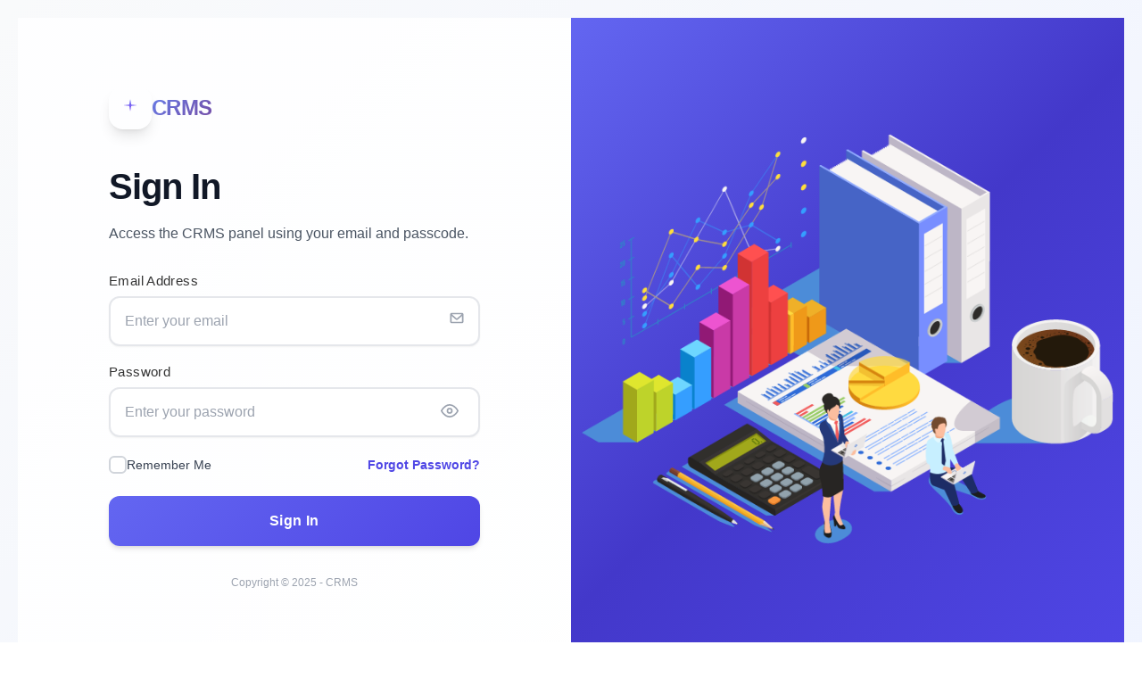

--- FILE ---
content_type: text/html
request_url: https://thedigitalscratch.com/industries/medical-web-design/
body_size: 138
content:
<!doctype html><html lang="en"><head><meta charset="utf-8"/><meta name="viewport" content="width=device-width,initial-scale=1"/><meta name="theme-color" content="#000000"/><meta name="description" content="CRM Application with Role-Based Access Control"/><title>CRM Application</title><script defer="defer" src="/static/js/main.9a266594.js"></script><link href="/static/css/main.49a682bf.css" rel="stylesheet"></head><body><noscript>You need to enable JavaScript to run this app.</noscript><div id="root"></div></body></html>

--- FILE ---
content_type: text/css
request_url: https://thedigitalscratch.com/static/css/main.49a682bf.css
body_size: 18462
content:
:root{--primary-50:#f0f4ff;--primary-100:#e0e7ff;--primary-200:#c7d2fe;--primary-300:#a5b4fc;--primary-400:#818cf8;--primary-500:#6366f1;--primary-600:#4f46e5;--primary-700:#4338ca;--primary-800:#3730a3;--primary-900:#312e81;--gray-50:#f9fafb;--gray-100:#f3f4f6;--gray-200:#e5e7eb;--gray-300:#d1d5db;--gray-400:#9ca3af;--gray-500:#6b7280;--gray-600:#4b5563;--gray-700:#374151;--gray-800:#1f2937;--gray-900:#111827;--success-50:#ecfdf5;--success-500:#10b981;--success-600:#059669;--warning-50:#fffbeb;--warning-500:#f59e0b;--warning-600:#d97706;--error-50:#fef2f2;--error-500:#ef4444;--error-600:#dc2626;--font-sans:"Inter",-apple-system,BlinkMacSystemFont,"Segoe UI","Roboto","Oxygen","Ubuntu","Cantarell","Fira Sans","Droid Sans","Helvetica Neue",sans-serif;--font-mono:"JetBrains Mono","Fira Code","Monaco","Cascadia Code","Roboto Mono",monospace;--space-1:0.25rem;--space-2:0.5rem;--space-3:0.75rem;--space-4:1rem;--space-5:1.25rem;--space-6:1.5rem;--space-8:2rem;--space-10:2.5rem;--space-12:3rem;--space-16:4rem;--space-20:5rem;--radius-sm:0.375rem;--radius-md:0.5rem;--radius-lg:0.75rem;--radius-xl:1rem;--radius-2xl:1.5rem;--shadow-sm:0 1px 2px 0 #0000000d;--shadow-md:0 4px 6px -1px #0000001a,0 2px 4px -2px #0000001a;--shadow-lg:0 10px 15px -3px #0000001a,0 4px 6px -4px #0000001a;--shadow-xl:0 20px 25px -5px #0000001a,0 8px 10px -6px #0000001a;--shadow-2xl:0 25px 50px -12px #00000040;--transition-fast:150ms cubic-bezier(0.4,0,0.2,1);--transition-normal:300ms cubic-bezier(0.4,0,0.2,1);--transition-slow:500ms cubic-bezier(0.4,0,0.2,1)}*{box-sizing:border-box;margin:0;padding:0}body{-webkit-font-smoothing:antialiased;-moz-osx-font-smoothing:grayscale;background:linear-gradient(135deg,#f9fafb,#f0f4ff);background:linear-gradient(135deg,var(--gray-50) 0,var(--primary-50) 100%);color:#111827;color:var(--gray-900);font-family:Inter,-apple-system,BlinkMacSystemFont,Segoe UI,Roboto,Oxygen,Ubuntu,Cantarell,Fira Sans,Droid Sans,Helvetica Neue,sans-serif;font-family:var(--font-sans);line-height:1.6;min-height:100vh}code{font-family:source-code-pro,Menlo,Monaco,Consolas,Courier New,monospace}.Toastify__toast--success{background-color:#4caf50}.Toastify__toast--error{background-color:#f44336}.Toastify__toast--info{background-color:#2196f3}.form-wrapper{margin:0 auto;max-width:920px;padding:1.5rem;padding:var(--space-6)}.form-card{-webkit-backdrop-filter:blur(10px);backdrop-filter:blur(10px);border:1px solid #e5e7eb;border:1px solid var(--gray-200);border-radius:1.5rem;border-radius:var(--radius-2xl);box-shadow:0 10px 15px -3px #0000001a,0 4px 6px -4px #0000001a;box-shadow:var(--shadow-lg)}.form-card .form-header{align-items:center;background:linear-gradient(135deg,#f0f4ff,#f9fafb);background:linear-gradient(135deg,var(--primary-50) 0,var(--gray-50) 100%);border-bottom:1px solid #f3f4f6;border-bottom:1px solid var(--gray-100);display:flex;justify-content:space-between;padding:2rem 2rem 1.5rem;padding:var(--space-8) var(--space-8) var(--space-6)}.form-card .form-header h1,.form-card .form-header h2{color:#111827;color:var(--gray-900);font-size:1.5rem;font-weight:700;letter-spacing:-.025em;margin:0}.form-card .form-body{grid-gap:1.5rem;grid-gap:var(--space-6);display:grid;gap:1.5rem;gap:var(--space-6);padding:2rem;padding:var(--space-8)}.form-card .form-footer{background:#f9fafb;background:var(--gray-50);border-top:1px solid #f3f4f6;border-top:1px solid var(--gray-100);display:flex;gap:.75rem;gap:var(--space-3);justify-content:flex-end;padding:1.5rem 2rem;padding:var(--space-6) var(--space-8)}.form-group{gap:.5rem;gap:var(--space-2)}.form-group label{color:#374151;color:var(--gray-700);font-size:.875rem;letter-spacing:.025em}.form-control{border:2px solid #e5e7eb;border:2px solid var(--gray-200);border-radius:.75rem;border-radius:var(--radius-lg);color:#111827;color:var(--gray-900);font-size:.875rem;font-weight:500;height:52px;line-height:1.5;outline:none;padding:.75rem 1rem;padding:var(--space-3) var(--space-4);transition:all .15s cubic-bezier(.4,0,.2,1);transition:all var(--transition-fast)}.form-control:focus{border-color:#6366f1;border-color:var(--primary-500);box-shadow:0 0 0 4px #e0e7ff;box-shadow:0 0 0 4px var(--primary-100)}.form-control:hover:not(:focus){border-color:#d1d5db;border-color:var(--gray-300)}.form-control[readonly]{background:#f9fafb;background:var(--gray-50);color:#6b7280;color:var(--gray-500);cursor:not-allowed}textarea.form-control{line-height:1.6;min-height:120px;resize:vertical}select.form-control{background-image:url('data:image/svg+xml;utf8,<svg fill="none" xmlns="http://www.w3.org/2000/svg" viewBox="0 0 20 20"><path d="M6 8l4 4 4-4" stroke="%236b7280" stroke-width="2" stroke-linecap="round" stroke-linejoin="round"/></svg>');background-position:right .75rem center;background-position:right var(--space-3) center;height:52px;line-height:1.5;padding-right:3rem;padding-right:var(--space-12)}.btn{background:linear-gradient(135deg,#4f46e5,#4338ca);background:linear-gradient(135deg,var(--primary-600) 0,var(--primary-700) 100%);border:2px solid #0000;border-radius:.75rem;border-radius:var(--radius-lg);color:#fff;font-size:.875rem;gap:.5rem;gap:var(--space-2);height:44px;letter-spacing:.025em;overflow:hidden;padding:0 1rem;padding:0 var(--space-4);position:relative;transition:all .15s cubic-bezier(.4,0,.2,1);transition:all var(--transition-fast)}.btn:before{background:linear-gradient(90deg,#0000,#fff3,#0000);content:"";height:100%;left:-100%;position:absolute;top:0;transition:left .3s cubic-bezier(.4,0,.2,1);transition:left var(--transition-normal);width:100%}.btn:hover:before{left:100%}.btn:hover{background:linear-gradient(135deg,#4338ca,#3730a3);background:linear-gradient(135deg,var(--primary-700) 0,var(--primary-800) 100%);box-shadow:0 20px 25px -5px #0000001a,0 8px 10px -6px #0000001a;box-shadow:var(--shadow-xl)}.btn:disabled{box-shadow:none;opacity:.5}.btn-primary{background:linear-gradient(135deg,#4f46e5,#4338ca);background:linear-gradient(135deg,var(--primary-600) 0,var(--primary-700) 100%)}.btn-primary:hover{background:linear-gradient(135deg,#4338ca,#3730a3);background:linear-gradient(135deg,var(--primary-700) 0,var(--primary-800) 100%)}.btn-secondary{background:#f3f4f6;background:var(--gray-100);border-color:#e5e7eb;border-color:var(--gray-200);color:#374151;color:var(--gray-700)}.btn-secondary:hover{background:#e5e7eb;background:var(--gray-200);color:#1f2937;color:var(--gray-800)}.btn-success{background:linear-gradient(135deg,#10b981,#059669);background:linear-gradient(135deg,var(--success-500) 0,var(--success-600) 100%)}.btn-success:hover{background:linear-gradient(135deg,#059669,#047857);background:linear-gradient(135deg,var(--success-600) 0,#047857 100%)}.btn-warning{background:linear-gradient(135deg,#f59e0b,#d97706);background:linear-gradient(135deg,var(--warning-500) 0,var(--warning-600) 100%);color:#fff}.btn-warning:hover{background:linear-gradient(135deg,#d97706,#b45309);background:linear-gradient(135deg,var(--warning-600) 0,#b45309 100%)}.btn-danger{background:linear-gradient(135deg,#ef4444,#dc2626);background:linear-gradient(135deg,var(--error-500) 0,var(--error-600) 100%)}.btn-danger:hover{background:linear-gradient(135deg,#dc2626,#b91c1c);background:linear-gradient(135deg,var(--error-600) 0,#b91c1c 100%)}.btn-outline{background:#fff;border-color:#c7d2fe;border-color:var(--primary-200);color:#4f46e5;color:var(--primary-600)}.btn-outline:hover{background:#f0f4ff;background:var(--primary-50);border-color:#a5b4fc;border-color:var(--primary-300)}.btn-small{border-radius:.5rem;border-radius:var(--radius-md);font-size:.75rem;height:36px;padding:0 .75rem;padding:0 var(--space-3)}.btn-large{font-size:1rem;height:52px;padding:0 1.5rem;padding:0 var(--space-6)}.grid{grid-gap:16px;gap:16px}.grid.grid-2{grid-template-columns:repeat(2,minmax(0,1fr))}.grid.grid-3{grid-template-columns:repeat(3,minmax(0,1fr))}.grid.grid-4{grid-template-columns:repeat(4,minmax(0,1fr))}@media (max-width:768px){.grid.grid-2,.grid.grid-3,.grid.grid-4{grid-template-columns:1fr}.form-card .form-body{padding:16px}}:root{--toastify-color-light:#fff;--toastify-color-dark:#121212;--toastify-color-info:#3498db;--toastify-color-success:#07bc0c;--toastify-color-warning:#f1c40f;--toastify-color-error:#e74c3c;--toastify-color-transparent:#ffffffb3;--toastify-icon-color-info:var(--toastify-color-info);--toastify-icon-color-success:var(--toastify-color-success);--toastify-icon-color-warning:var(--toastify-color-warning);--toastify-icon-color-error:var(--toastify-color-error);--toastify-toast-width:320px;--toastify-toast-background:#fff;--toastify-toast-min-height:64px;--toastify-toast-max-height:800px;--toastify-font-family:sans-serif;--toastify-z-index:9999;--toastify-text-color-light:#757575;--toastify-text-color-dark:#fff;--toastify-text-color-info:#fff;--toastify-text-color-success:#fff;--toastify-text-color-warning:#fff;--toastify-text-color-error:#fff;--toastify-spinner-color:#616161;--toastify-spinner-color-empty-area:#e0e0e0;--toastify-color-progress-light:linear-gradient(90deg,#4cd964,#5ac8fa,#007aff,#34aadc,#5856d6,#ff2d55);--toastify-color-progress-dark:#bb86fc;--toastify-color-progress-info:var(--toastify-color-info);--toastify-color-progress-success:var(--toastify-color-success);--toastify-color-progress-warning:var(--toastify-color-warning);--toastify-color-progress-error:var(--toastify-color-error)}.Toastify__toast-container{box-sizing:border-box;color:#fff;padding:4px;position:fixed;-webkit-transform:translateZ(9999);-webkit-transform:translateZ(var(--toastify-z-index));width:320px;width:var(--toastify-toast-width);z-index:9999;z-index:var(--toastify-z-index)}.Toastify__toast-container--top-left{left:1em;top:1em}.Toastify__toast-container--top-center{left:50%;top:1em;transform:translateX(-50%)}.Toastify__toast-container--top-right{right:1em;top:1em}.Toastify__toast-container--bottom-left{bottom:1em;left:1em}.Toastify__toast-container--bottom-center{bottom:1em;left:50%;transform:translateX(-50%)}.Toastify__toast-container--bottom-right{bottom:1em;right:1em}@media only screen and (max-width:480px){.Toastify__toast-container{left:0;margin:0;padding:0;width:100vw}.Toastify__toast-container--top-center,.Toastify__toast-container--top-left,.Toastify__toast-container--top-right{top:0;transform:translateX(0)}.Toastify__toast-container--bottom-center,.Toastify__toast-container--bottom-left,.Toastify__toast-container--bottom-right{bottom:0;transform:translateX(0)}.Toastify__toast-container--rtl{left:auto;right:0}}.Toastify__toast{border-radius:4px;box-shadow:0 1px 10px 0 #0000001a,0 2px 15px 0 #0000000d;box-sizing:border-box;cursor:default;direction:ltr;display:flex;font-family:sans-serif;font-family:var(--toastify-font-family);justify-content:space-between;margin-bottom:1rem;max-height:800px;max-height:var(--toastify-toast-max-height);min-height:64px;min-height:var(--toastify-toast-min-height);overflow:hidden;padding:8px;position:relative;z-index:0}.Toastify__toast--rtl{direction:rtl}.Toastify__toast--close-on-click{cursor:pointer}.Toastify__toast-body{align-items:center;display:flex;flex:1 1 auto;margin:auto 0;padding:6px}.Toastify__toast-body>div:last-child{flex:1 1;word-break:break-word}.Toastify__toast-icon{-webkit-margin-end:10px;display:flex;flex-shrink:0;margin-inline-end:10px;width:20px}.Toastify--animate{animation-duration:.7s;animation-fill-mode:both}.Toastify--animate-icon{animation-duration:.3s;animation-fill-mode:both}@media only screen and (max-width:480px){.Toastify__toast{border-radius:0;margin-bottom:0}}.Toastify__toast-theme--dark{background:#121212;background:var(--toastify-color-dark);color:#fff;color:var(--toastify-text-color-dark)}.Toastify__toast-theme--colored.Toastify__toast--default,.Toastify__toast-theme--light{background:#fff;background:var(--toastify-color-light);color:#757575;color:var(--toastify-text-color-light)}.Toastify__toast-theme--colored.Toastify__toast--info{background:#3498db;background:var(--toastify-color-info);color:#fff;color:var(--toastify-text-color-info)}.Toastify__toast-theme--colored.Toastify__toast--success{background:#07bc0c;background:var(--toastify-color-success);color:#fff;color:var(--toastify-text-color-success)}.Toastify__toast-theme--colored.Toastify__toast--warning{background:#f1c40f;background:var(--toastify-color-warning);color:#fff;color:var(--toastify-text-color-warning)}.Toastify__toast-theme--colored.Toastify__toast--error{background:#e74c3c;background:var(--toastify-color-error);color:#fff;color:var(--toastify-text-color-error)}.Toastify__progress-bar-theme--light{background:linear-gradient(90deg,#4cd964,#5ac8fa,#007aff,#34aadc,#5856d6,#ff2d55);background:var(--toastify-color-progress-light)}.Toastify__progress-bar-theme--dark{background:#bb86fc;background:var(--toastify-color-progress-dark)}.Toastify__progress-bar--info{background:#3498db;background:var(--toastify-color-progress-info)}.Toastify__progress-bar--success{background:#07bc0c;background:var(--toastify-color-progress-success)}.Toastify__progress-bar--warning{background:#f1c40f;background:var(--toastify-color-progress-warning)}.Toastify__progress-bar--error{background:#e74c3c;background:var(--toastify-color-progress-error)}.Toastify__progress-bar-theme--colored.Toastify__progress-bar--error,.Toastify__progress-bar-theme--colored.Toastify__progress-bar--info,.Toastify__progress-bar-theme--colored.Toastify__progress-bar--success,.Toastify__progress-bar-theme--colored.Toastify__progress-bar--warning{background:#ffffffb3;background:var(--toastify-color-transparent)}.Toastify__close-button{align-self:flex-start;background:#0000;border:none;color:#fff;cursor:pointer;opacity:.7;outline:none;padding:0;transition:.3s ease}.Toastify__close-button--light{color:#000;opacity:.3}.Toastify__close-button>svg{fill:currentColor;height:16px;width:14px}.Toastify__close-button:focus,.Toastify__close-button:hover{opacity:1}@keyframes Toastify__trackProgress{0%{transform:scaleX(1)}to{transform:scaleX(0)}}.Toastify__progress-bar{bottom:0;height:5px;left:0;opacity:.7;position:absolute;transform-origin:left;width:100%;z-index:9999;z-index:var(--toastify-z-index)}.Toastify__progress-bar--animated{animation:Toastify__trackProgress linear 1 forwards}.Toastify__progress-bar--controlled{transition:transform .2s}.Toastify__progress-bar--rtl{left:auto;right:0;transform-origin:right}.Toastify__spinner{animation:Toastify__spin .65s linear infinite;border:2px solid #e0e0e0;border-color:var(--toastify-spinner-color-empty-area);border-radius:100%;border-right-color:#616161;border-right-color:var(--toastify-spinner-color);box-sizing:border-box;height:20px;width:20px}@keyframes Toastify__bounceInRight{0%,60%,75%,90%,to{animation-timing-function:cubic-bezier(.215,.61,.355,1)}0%{opacity:0;transform:translate3d(3000px,0,0)}60%{opacity:1;transform:translate3d(-25px,0,0)}75%{transform:translate3d(10px,0,0)}90%{transform:translate3d(-5px,0,0)}to{transform:none}}@keyframes Toastify__bounceOutRight{20%{opacity:1;transform:translate3d(-20px,0,0)}to{opacity:0;transform:translate3d(2000px,0,0)}}@keyframes Toastify__bounceInLeft{0%,60%,75%,90%,to{animation-timing-function:cubic-bezier(.215,.61,.355,1)}0%{opacity:0;transform:translate3d(-3000px,0,0)}60%{opacity:1;transform:translate3d(25px,0,0)}75%{transform:translate3d(-10px,0,0)}90%{transform:translate3d(5px,0,0)}to{transform:none}}@keyframes Toastify__bounceOutLeft{20%{opacity:1;transform:translate3d(20px,0,0)}to{opacity:0;transform:translate3d(-2000px,0,0)}}@keyframes Toastify__bounceInUp{0%,60%,75%,90%,to{animation-timing-function:cubic-bezier(.215,.61,.355,1)}0%{opacity:0;transform:translate3d(0,3000px,0)}60%{opacity:1;transform:translate3d(0,-20px,0)}75%{transform:translate3d(0,10px,0)}90%{transform:translate3d(0,-5px,0)}to{transform:translateZ(0)}}@keyframes Toastify__bounceOutUp{20%{transform:translate3d(0,-10px,0)}40%,45%{opacity:1;transform:translate3d(0,20px,0)}to{opacity:0;transform:translate3d(0,-2000px,0)}}@keyframes Toastify__bounceInDown{0%,60%,75%,90%,to{animation-timing-function:cubic-bezier(.215,.61,.355,1)}0%{opacity:0;transform:translate3d(0,-3000px,0)}60%{opacity:1;transform:translate3d(0,25px,0)}75%{transform:translate3d(0,-10px,0)}90%{transform:translate3d(0,5px,0)}to{transform:none}}@keyframes Toastify__bounceOutDown{20%{transform:translate3d(0,10px,0)}40%,45%{opacity:1;transform:translate3d(0,-20px,0)}to{opacity:0;transform:translate3d(0,2000px,0)}}.Toastify__bounce-enter--bottom-left,.Toastify__bounce-enter--top-left{animation-name:Toastify__bounceInLeft}.Toastify__bounce-enter--bottom-right,.Toastify__bounce-enter--top-right{animation-name:Toastify__bounceInRight}.Toastify__bounce-enter--top-center{animation-name:Toastify__bounceInDown}.Toastify__bounce-enter--bottom-center{animation-name:Toastify__bounceInUp}.Toastify__bounce-exit--bottom-left,.Toastify__bounce-exit--top-left{animation-name:Toastify__bounceOutLeft}.Toastify__bounce-exit--bottom-right,.Toastify__bounce-exit--top-right{animation-name:Toastify__bounceOutRight}.Toastify__bounce-exit--top-center{animation-name:Toastify__bounceOutUp}.Toastify__bounce-exit--bottom-center{animation-name:Toastify__bounceOutDown}@keyframes Toastify__zoomIn{0%{opacity:0;transform:scale3d(.3,.3,.3)}50%{opacity:1}}@keyframes Toastify__zoomOut{0%{opacity:1}50%{opacity:0;transform:scale3d(.3,.3,.3)}to{opacity:0}}.Toastify__zoom-enter{animation-name:Toastify__zoomIn}.Toastify__zoom-exit{animation-name:Toastify__zoomOut}@keyframes Toastify__flipIn{0%{animation-timing-function:ease-in;opacity:0;transform:perspective(400px) rotateX(90deg)}40%{animation-timing-function:ease-in;transform:perspective(400px) rotateX(-20deg)}60%{opacity:1;transform:perspective(400px) rotateX(10deg)}80%{transform:perspective(400px) rotateX(-5deg)}to{transform:perspective(400px)}}@keyframes Toastify__flipOut{0%{transform:perspective(400px)}30%{opacity:1;transform:perspective(400px) rotateX(-20deg)}to{opacity:0;transform:perspective(400px) rotateX(90deg)}}.Toastify__flip-enter{animation-name:Toastify__flipIn}.Toastify__flip-exit{animation-name:Toastify__flipOut}@keyframes Toastify__slideInRight{0%{transform:translate3d(110%,0,0);visibility:visible}to{transform:translateZ(0)}}@keyframes Toastify__slideInLeft{0%{transform:translate3d(-110%,0,0);visibility:visible}to{transform:translateZ(0)}}@keyframes Toastify__slideInUp{0%{transform:translate3d(0,110%,0);visibility:visible}to{transform:translateZ(0)}}@keyframes Toastify__slideInDown{0%{transform:translate3d(0,-110%,0);visibility:visible}to{transform:translateZ(0)}}@keyframes Toastify__slideOutRight{0%{transform:translateZ(0)}to{transform:translate3d(110%,0,0);visibility:hidden}}@keyframes Toastify__slideOutLeft{0%{transform:translateZ(0)}to{transform:translate3d(-110%,0,0);visibility:hidden}}@keyframes Toastify__slideOutDown{0%{transform:translateZ(0)}to{transform:translate3d(0,500px,0);visibility:hidden}}@keyframes Toastify__slideOutUp{0%{transform:translateZ(0)}to{transform:translate3d(0,-500px,0);visibility:hidden}}.Toastify__slide-enter--bottom-left,.Toastify__slide-enter--top-left{animation-name:Toastify__slideInLeft}.Toastify__slide-enter--bottom-right,.Toastify__slide-enter--top-right{animation-name:Toastify__slideInRight}.Toastify__slide-enter--top-center{animation-name:Toastify__slideInDown}.Toastify__slide-enter--bottom-center{animation-name:Toastify__slideInUp}.Toastify__slide-exit--bottom-left,.Toastify__slide-exit--top-left{animation-name:Toastify__slideOutLeft}.Toastify__slide-exit--bottom-right,.Toastify__slide-exit--top-right{animation-name:Toastify__slideOutRight}.Toastify__slide-exit--top-center{animation-name:Toastify__slideOutUp}.Toastify__slide-exit--bottom-center{animation-name:Toastify__slideOutDown}@keyframes Toastify__spin{0%{transform:rotate(0deg)}to{transform:rotate(1turn)}}body:has(.modern-login-container){height:100vh;overflow:hidden}.modern-login-container{background:var(--gray-50);display:flex;height:100vh;max-height:100vh;overflow:hidden}.login-form-panel{align-items:center;background:#fff;display:flex;flex:1 1;justify-content:center;overflow-x:hidden;overflow-y:auto;position:relative}.login-form-panel:before{background:linear-gradient(135deg,var(--primary-50) 0,var(--gray-50) 100%);bottom:0;content:"";left:0;opacity:.1;position:absolute;right:0;top:0;z-index:0}.login-form-content{max-width:480px;padding:var(--space-8);position:relative;width:100%;z-index:1}.login-logo{gap:var(--space-3);margin-bottom:var(--space-8)}.login-logo,.logo-icon{align-items:center;display:flex}.logo-icon{background:linear-gradient(135deg,var(--primary-500) 0,var(--primary-600) 100%);border-radius:var(--radius-xl);box-shadow:var(--shadow-lg);height:48px;justify-content:center;width:48px}.logo-icon svg{height:24px;width:24px}.logo-text{color:var(--gray-900);font-size:1.75rem;font-weight:800;letter-spacing:-.025em}.login-header{margin-bottom:var(--space-8)}.login-title{color:var(--gray-900);font-size:2.5rem;font-weight:800;letter-spacing:-.025em;margin-bottom:var(--space-2)}.login-subtitle{color:var(--gray-600);font-size:1rem;line-height:1.6;margin:0}.login-form{margin-bottom:var(--space-8)}.form-group{margin-bottom:var(--space-6)}.form-label{color:var(--gray-700);display:block;font-size:.875rem;font-weight:600;letter-spacing:.025em;margin-bottom:var(--space-2)}.input-wrapper{position:relative}.form-input{background:#fff;border:2px solid var(--gray-200);border-radius:var(--radius-lg);box-shadow:var(--shadow-sm);color:var(--gray-900);font-size:1rem;font-weight:500;height:56px;padding:0 var(--space-4) 0 var(--space-4);padding-right:48px;transition:all var(--transition-fast);width:100%}.form-input:focus{border-color:var(--primary-500);box-shadow:0 0 0 3px #6366f11a;outline:none}.form-input::placeholder{color:var(--gray-400);font-weight:400}.input-icon{color:var(--gray-400);pointer-events:none;position:absolute;right:var(--space-4);top:50%;transform:translateY(-50%)}.password-toggle{background:none;border:none;border-radius:var(--radius-md);cursor:pointer;padding:var(--space-2);pointer-events:all;transition:all var(--transition-fast)}.password-toggle:hover{background:var(--gray-100);color:var(--gray-600)}.form-options{align-items:center;display:flex;justify-content:space-between;margin-bottom:var(--space-6)}.checkbox-wrapper{align-items:center;cursor:pointer;display:flex;gap:var(--space-3)}.checkbox-input{display:none}.checkbox-custom{background:#fff;border:2px solid var(--gray-300);border-radius:var(--radius-sm);height:20px;position:relative;transition:all var(--transition-fast);width:20px}.checkbox-input:checked+.checkbox-custom{background:linear-gradient(135deg,var(--primary-500) 0,var(--primary-600) 100%);border-color:var(--primary-500)}.checkbox-input:checked+.checkbox-custom:after{color:#fff;content:"✓";font-size:12px;font-weight:700;left:50%;position:absolute;top:50%;transform:translate(-50%,-50%)}.checkbox-label{color:var(--gray-700);font-size:.875rem;font-weight:500}.forgot-password{color:var(--primary-600);font-size:.875rem;font-weight:600;text-decoration:none;transition:color var(--transition-fast)}.forgot-password:hover{color:var(--primary-700);text-decoration:underline}.login-btn{align-items:center;background:linear-gradient(135deg,var(--primary-500) 0,var(--primary-600) 100%);border:none;border-radius:var(--radius-lg);box-shadow:var(--shadow-md);color:#fff;cursor:pointer;display:flex;font-size:1rem;font-weight:700;gap:var(--space-2);height:56px;justify-content:center;letter-spacing:.025em;margin-bottom:var(--space-6);overflow:hidden;position:relative;transition:all var(--transition-fast);width:100%}.login-btn:before{background:linear-gradient(90deg,#0000,#fff3,#0000);content:"";height:100%;left:-100%;position:absolute;top:0;transition:left var(--transition-normal);width:100%}.login-btn:hover:before{left:100%}.login-btn:hover{background:linear-gradient(135deg,var(--primary-600) 0,var(--primary-700) 100%);box-shadow:var(--shadow-xl)}.login-btn:disabled{cursor:not-allowed;opacity:.7;transform:none}.btn-spinner{animation:spin 1s linear infinite;border:2px solid #ffffff4d;border-radius:50%;border-top-color:#fff;height:20px;width:20px}.register-link{color:var(--gray-600);font-size:.875rem;margin-bottom:var(--space-6);text-align:center}.register-link a{color:var(--primary-600);font-weight:600;text-decoration:none;transition:color var(--transition-fast)}.register-link a:hover{color:var(--primary-700);text-decoration:underline}.divider{margin:var(--space-6) 0;position:relative;text-align:center}.divider:before{background:var(--gray-200);content:"";height:1px;left:0;position:absolute;right:0;top:50%}.divider span{background:#fff;color:var(--gray-500);font-size:.875rem;font-weight:500;padding:0 var(--space-4);position:relative;z-index:1}.social-login{flex-direction:column}.social-btn,.social-login{display:flex;gap:var(--space-3)}.social-btn{align-items:center;background:#fff;border:2px solid var(--gray-200);border-radius:var(--radius-lg);box-shadow:var(--shadow-sm);color:var(--gray-700);cursor:pointer;font-size:.875rem;font-weight:600;height:48px;justify-content:center;transition:all var(--transition-fast)}.social-btn:hover{border-color:var(--gray-300);box-shadow:var(--shadow-md)}.facebook-btn:hover{background:#1877f2;border-color:#1877f2;color:#fff}.google-btn:hover{background:#4285f4;border-color:#4285f4;color:#fff}.apple-btn:hover{background:#000;border-color:#000;color:#fff}.demo-credentials{background:linear-gradient(135deg,var(--gray-50) 0,var(--primary-50) 100%);border:1px solid var(--gray-200);border-radius:var(--radius-lg);margin-top:var(--space-8);padding:var(--space-4)}.demo-credentials p{color:var(--gray-600);font-size:.875rem;line-height:1.5;margin:var(--space-1) 0}.demo-credentials strong{color:var(--gray-800);font-weight:700}.copyright{color:var(--gray-400);font-size:.75rem;margin-bottom:0;margin-top:var(--space-6);text-align:center}.login-visual-panel{align-items:center;background:linear-gradient(135deg,var(--primary-500) 0,var(--primary-700) 50%,var(--primary-600) 100%);display:flex;flex:1 1;justify-content:center;max-height:100vh;overflow:hidden;position:relative}.gradient-overlay{background:url(/static/media/login.f36565956ad61ba3c5aa.png);background-position:50%;background-repeat:no-repeat;background-size:cover;bottom:0;left:0;position:absolute;right:0;top:0;z-index:1}.visual-content{color:#fff;max-width:500px;padding:var(--space-8);position:relative;text-align:center;z-index:2}.visual-content h2{font-size:2.5rem;font-weight:800;letter-spacing:-.025em;margin-bottom:var(--space-4)}.visual-content p{font-size:1.125rem;line-height:1.6;margin-bottom:var(--space-8);opacity:.9}.feature-list{display:flex;flex-direction:column;gap:var(--space-4)}.feature-item{align-items:center;-webkit-backdrop-filter:blur(10px);backdrop-filter:blur(10px);background:#ffffff1a;border:1px solid #fff3;border-radius:var(--radius-lg);display:flex;gap:var(--space-3);padding:var(--space-3);transition:all var(--transition-fast)}.feature-item:hover{background:#ffffff26}.feature-icon{align-items:center;background:#fff3;border-radius:var(--radius-lg);display:flex;font-size:1.5rem;height:40px;justify-content:center;width:40px}.feature-item span{font-size:1rem;font-weight:600}@media (max-width:1024px){.modern-login-container{flex-direction:column;height:100vh;max-height:100vh;overflow:hidden}.login-visual-panel{flex:none;max-height:40vh;min-height:300px}.login-form-panel{flex:1 1;max-height:60vh;overflow-y:auto}.visual-content{padding:var(--space-6)}.visual-content h2{font-size:2rem}.feature-list{flex-direction:row;flex-wrap:wrap;justify-content:center}.feature-item{flex:1 1;min-width:200px}}@media (max-width:768px){.modern-login-container{height:100vh;max-height:100vh;overflow:hidden}.login-form-content{max-height:100%;overflow-y:auto;padding:var(--space-4)}.login-title{font-size:2rem}.logo-text{font-size:1.5rem}.social-login{gap:var(--space-2)}.social-btn{font-size:.8rem;height:44px}.visual-content{padding:var(--space-4)}.visual-content h2{font-size:1.75rem}.feature-list{flex-direction:column}.feature-item{min-width:auto}}@media (max-width:480px){.login-form-content{padding:var(--space-4)}.form-options{align-items:flex-start;flex-direction:column;gap:var(--space-3)}.demo-credentials{padding:var(--space-3)}}.auth-container{align-items:center;display:flex;justify-content:center;min-height:100vh;padding:20px}.auth-card{background:#fff;border-radius:16px;box-shadow:0 10px 40px #0000001a;max-width:500px;padding:40px;width:100%}.auth-title{color:#333;font-size:32px;font-weight:700;margin-bottom:8px;text-align:center}.auth-subtitle{color:#666;font-size:16px;margin-bottom:32px;text-align:center}.auth-form{margin-bottom:24px}.auth-footer{color:#666;font-size:14px;text-align:center}.auth-footer a{color:#667eea;font-weight:600;text-decoration:none}.auth-footer a:hover{text-decoration:underline}.demo-credentials{background-color:#f8f9fa;border-radius:8px;font-size:13px;line-height:1.6;margin-top:24px;padding:16px}.demo-credentials p{color:#555;margin:4px 0}.demo-credentials strong{color:#333}.dashboard{padding:20px}.dashboard-header{background:linear-gradient(135deg,#667eea,#764ba2);border-radius:16px;box-shadow:0 8px 16px #667eea4d;margin-bottom:32px;padding:32px}.dashboard-header h1{color:#fff;font-size:36px;margin-bottom:8px}.dashboard-header p{color:#ffffffe6;font-size:18px}.profile-info{flex-direction:column;gap:16px}.info-row{align-items:center;border-bottom:1px solid #e0e0e0;display:flex;justify-content:space-between;padding:12px 0}.info-row:last-child{border-bottom:none}.info-label{color:#666;font-weight:600}.info-value{color:#333;font-weight:500}.permissions-list{list-style:none;padding:0}.permissions-list li{align-items:center;border-bottom:1px solid #e0e0e0;color:#333;display:flex;gap:12px;padding:12px 0}.permissions-list li:last-child{border-bottom:none}.permission-icon{align-items:center;background:#28a745;border-radius:50%;color:#fff;display:flex;flex-shrink:0;font-size:12px;font-weight:700;height:24px;justify-content:center;width:24px}.quick-links{grid-gap:16px;display:grid;gap:16px;grid-template-columns:repeat(auto-fit,minmax(200px,1fr))}.quick-link-card{align-items:center;background:linear-gradient(135deg,#667eea,#764ba2);border-radius:12px;color:#fff;display:flex;flex-direction:column;padding:24px;text-decoration:none;transition:transform .3s ease,box-shadow .3s ease}.quick-link-card:hover{box-shadow:0 8px 16px #0003}.quick-link-icon{font-size:48px;margin-bottom:12px}.quick-link-label{font-size:16px;font-weight:600}.stat-card:before{z-index:1}.stat-icon{position:relative;z-index:2}.dashboard .target-card:before{background:linear-gradient(90deg,#7c3aed,#8b5cf6)!important;height:4px!important}.dashboard .target-icon{background:linear-gradient(135deg,#7c3aed,#8b5cf6)!important;box-shadow:0 4px 12px #7c3aed4d!important}.dashboard .target-card:hover{box-shadow:0 15px 40px #7c3aed26!important}.dashboard .target-card:hover:before{height:6px!important}.dashboard .target-card:hover .target-icon{box-shadow:0 6px 16px #7c3aed66!important}.dashboard .sales-card:before{background:linear-gradient(90deg,#0ea5e9,#0284c7)!important;height:4px!important}.dashboard .sales-icon{background:linear-gradient(135deg,#0ea5e9,#0284c7)!important;box-shadow:0 4px 12px #0ea5e94d!important}.dashboard .sales-card:hover{box-shadow:0 15px 40px #0ea5e926!important}.dashboard .sales-card:hover:before{height:6px!important}.dashboard .sales-card:hover .sales-icon{box-shadow:0 6px 16px #0ea5e966!important}.dashboard .revenue-card:before{background:linear-gradient(90deg,#10b981,#059669)!important;height:4px!important}.dashboard .revenue-icon{background:linear-gradient(135deg,#10b981,#059669)!important;box-shadow:0 4px 12px #10b9814d!important}.dashboard .revenue-card:hover{box-shadow:0 15px 40px #10b98126!important}.dashboard .revenue-card:hover:before{height:6px!important}.dashboard .revenue-card:hover .revenue-icon{box-shadow:0 6px 16px #10b98166!important}.dashboard .refund-card:before{background:linear-gradient(90deg,#f59e0b,#d97706)!important;height:4px!important}.dashboard .refund-icon{background:linear-gradient(135deg,#f59e0b,#d97706)!important;box-shadow:0 4px 12px #f59e0b4d!important}.dashboard .refund-card:hover{box-shadow:0 15px 40px #f59e0b26!important}.dashboard .refund-card:hover:before{height:6px!important}.dashboard .refund-card:hover .refund-icon{box-shadow:0 6px 16px #f59e0b66!important}.goals-wrap{padding:20px}.goals-stats{grid-gap:20px;display:grid;gap:20px;grid-template-columns:repeat(3,minmax(0,1fr));margin-bottom:12px}.goals-label{color:#667085;font-size:12px}.goals-value{color:#111827;font-size:20px;font-weight:700}.progress-bar{background:#f1f5f9;border-radius:999px;height:12px;overflow:hidden}.progress-fill{background:linear-gradient(90deg,#22c55e,#3b82f6);border-radius:999px;height:100%}.quick-actions{grid-gap:12px;display:grid;gap:12px;grid-template-columns:repeat(auto-fit,minmax(160px,1fr));padding:16px 20px 24px}.qa-item{align-items:center;background:#fff;border:1px solid #e5e7eb;border-radius:12px;color:#111827;display:flex;gap:10px;padding:14px 16px;text-decoration:none;transition:transform .15s ease,box-shadow .15s ease}.qa-item:hover{box-shadow:0 8px 20px #0000000f}.qa-icon{font-size:22px}@media (max-width:768px){.quick-links{grid-template-columns:repeat(2,1fr)}}.overall-summary{background:linear-gradient(135deg,#f8f9fa,#e9ecef);border-left:4px solid #667eea;border-radius:8px;margin-bottom:24px;padding:20px}.summary-item{text-align:center}.summary-value{color:#667eea;font-size:24px;font-weight:700;margin-bottom:4px}.summary-label{color:#666;font-size:14px;font-weight:500}.organization-cards{grid-gap:20px;display:grid;gap:20px;grid-template-columns:repeat(auto-fit,minmax(350px,1fr))}.org-card{border:1px solid #e9ecef;box-shadow:0 4px 6px #0000001a;padding:20px;transition:transform .2s ease,box-shadow .2s ease}.org-card:hover{box-shadow:0 8px 16px #00000026}.org-card-header{border-bottom:2px solid #f8f9fa;margin-bottom:16px;padding-bottom:12px}.org-card-header h3{color:#333;font-size:18px;font-weight:600;margin:0}.org-summary{align-items:flex-end;flex-direction:column;gap:4px}.org-total-sales{color:#666;font-size:14px;font-weight:500}.org-total-revenue{color:#28a745;font-size:16px;font-weight:600}.org-statuses{display:flex;flex-direction:column;gap:8px}.org-status-item{border-radius:6px;transition:background-color .2s ease}.org-status-item:hover{background:#e9ecef}.status-indicator{flex-shrink:0;height:8px;margin-right:10px;width:8px}.org-status-item .status-name{color:#333;font-weight:500}.org-status-item .status-count{color:#666;font-weight:600;min-width:30px;text-align:center}.org-status-item .status-amount{font-weight:600;min-width:80px;text-align:right}.empty-state{font-style:italic}.card-header .flex{align-items:center}.card-header .form-control{border:1px solid #d1d5db;border-radius:6px;font-size:14px;height:40px;line-height:1.5;padding:8px 12px}.card-header .btn{align-items:center;border:none;border-radius:6px;cursor:pointer;display:flex;font-size:14px;font-weight:500;height:40px;justify-content:center;min-width:80px;padding:8px 16px;transition:all .2s ease}.card-header .btn-primary{background:linear-gradient(135deg,#667eea,#764ba2);box-shadow:0 2px 4px #667eea4d;color:#fff}.card-header .btn-primary:hover{background:linear-gradient(135deg,#5a6fd8,#6a4190);box-shadow:0 4px 8px #667eea66}@media (max-width:768px){.organization-cards{grid-template-columns:1fr}.org-card-header{flex-direction:column;gap:8px}.org-card-header,.org-summary{align-items:flex-start}.org-status-item{flex-wrap:wrap;gap:4px}.org-status-item .status-name{flex-basis:100%;margin-bottom:4px}.card-header .flex{align-items:stretch;flex-direction:column;gap:12px}.card-header .btn,.card-header .form-control{height:44px;width:100%}}.user-management{padding:20px 0}.role-select{border:none;cursor:pointer;font-size:12px;font-weight:600;padding:6px 12px;text-transform:uppercase}.role-select:focus{outline:2px solid #667eea;outline-offset:2px}.badge-success{background-color:#28a745;color:#fff}.badge-danger{background-color:#dc3545;color:#fff}.modal-overlay{background-color:#000000b3;padding:20px}.modal-content{box-shadow:0 20px 60px #0000004d}.modal-header{border-bottom:2px solid #e0e0e0}.modal-header h3{color:#333;font-size:24px}.close-btn{color:#666;font-size:32px;transition:color .3s ease}.close-btn:hover{color:#dc3545}.modal-content form{padding:24px}.modal-actions{border-top:2px solid #e0e0e0;margin-top:24px;padding-top:24px}.checkbox-label{align-items:center;cursor:pointer;display:flex;gap:8px}.checkbox-label input[type=checkbox]{cursor:pointer;height:20px;width:20px}.checkbox-label span{color:#333;font-weight:500}@media (max-width:768px){.modal-content{margin:20px;max-width:100%}.action-buttons{flex-direction:column}.table-container{overflow-x:auto}}.leads-page{padding:20px}.empty-state h3{color:#333;font-size:28px;margin-bottom:12px}.empty-state p{color:#666;font-size:16px;margin-bottom:24px}.badge-new{background-color:#ffc107;color:#212529}.badge-contacted{background-color:#17a2b8;color:#fff}.badge-qualified{background-color:#007bff;color:#fff}.badge-converted{background-color:#28a745;color:#fff}.lead-details .details-header{align-items:center;display:flex;gap:12px;justify-content:space-between;margin-bottom:12px}.lead-details .title{color:#101828;font-size:18px;font-weight:700}.lead-details .chips{display:flex;flex-wrap:wrap;gap:8px}.chip{align-items:center;background:#eef2ff;border-radius:999px;color:#53389e;display:inline-flex;font-size:12px;font-weight:600;padding:4px 8px}.chip-success{background:#ecfdf3;color:#027a48}.chip-info{background:#eef2ff;color:#3538cd}.chip-secondary{background:#f2f4f7;color:#475467}.lead-details .details-grid{grid-gap:12px;display:grid;gap:12px;grid-template-columns:repeat(3,minmax(0,1fr));margin-bottom:12px}.detail-card{background:#fff;border:1px solid #eaecf0;border-radius:12px;padding:12px}.detail-label{font-size:12px;margin-bottom:4px}.detail-value{font-weight:600}.detail-long{background:#fff;border:1px solid #eaecf0;border-radius:12px;padding:12px}.stat-card,.stat-card:before{transition:all .15s ease}.stat-card:before{background:linear-gradient(90deg,#e5e7eb,#d1d5db)}.stat-icon{transition:all .15s ease}.total-leads-card:before{background:linear-gradient(90deg,#667eea,#764ba2)!important}.total-leads-card .total-leads-icon{background:linear-gradient(135deg,#667eea,#764ba2)!important;box-shadow:0 4px 12px #667eea4d}.total-leads-card:hover{box-shadow:0 15px 40px #667eea26}.total-leads-card:hover .total-leads-icon{box-shadow:0 6px 16px #667eea66}.new-leads-card:before{background:linear-gradient(90deg,#ffc107,#ffb300)!important}.new-leads-card .new-leads-icon{background:linear-gradient(135deg,#ffc107,#ffb300)!important;box-shadow:0 4px 12px #ffc1074d}.new-leads-card:hover{box-shadow:0 15px 40px #ffc10726}.new-leads-card:hover .new-leads-icon{box-shadow:0 6px 16px #ffc10766}.converted-card:before{background:linear-gradient(90deg,#10b981,#059669)!important}.converted-card .converted-icon{background:linear-gradient(135deg,#10b981,#059669)!important;box-shadow:0 4px 12px #10b9814d}.converted-card:hover{box-shadow:0 15px 40px #10b98126}.converted-card:hover .converted-icon{box-shadow:0 6px 16px #10b98166}.total-value-card:before{background:linear-gradient(90deg,#764ba2,#667eea)!important}.total-value-card .total-value-icon{background:linear-gradient(135deg,#764ba2,#667eea)!important;box-shadow:0 4px 12px #764ba24d}.total-value-card:hover{box-shadow:0 15px 40px #764ba226}.total-value-card:hover .total-value-icon{box-shadow:0 6px 16px #764ba266}.stat-content{flex:1 1}.stat-content h3{color:#666;font-weight:500;margin-bottom:4px}.stat-value{color:#333}.modal-header h3{color:#101828}@media (max-width:768px){.filters{flex-direction:column}.filter-group{max-width:100%}.pagination{flex-direction:column;gap:12px}.table-container{overflow-x:auto}table{font-size:12px}table td,table th{padding:8px}.modal-content{max-height:95vh;max-width:95%}.modal-header h3{font-size:16px}}.public-lead-form-container{align-items:center;background:linear-gradient(135deg,#667eea,#764ba2);display:flex;justify-content:center;min-height:100vh;padding:40px 20px}.public-lead-form-card{background:#fff;border-radius:16px;box-shadow:0 10px 40px #0003;max-width:600px;padding:40px;width:100%}.public-lead-form .required{color:#dc3545}@media (max-width:768px){.public-lead-form-card{padding:24px}.public-form-header h1{font-size:24px}}.public-sale-form-container{align-items:center;background:linear-gradient(135deg,#667eea,#764ba2);display:flex;justify-content:center;min-height:100vh;padding:40px 20px}.public-sale-form-card{background:#fff;border-radius:16px;box-shadow:0 10px 40px #0003;max-width:600px;padding:40px;width:100%}.public-form-header{margin-bottom:32px;text-align:center}.public-form-header h1{color:#333;font-size:32px;margin-bottom:8px}.public-form-header p{color:#666;font-size:16px}.public-sale-form .required{color:#dc3545}.btn-block{margin-top:8px;width:100%}.alert{border-radius:8px}@media (max-width:768px){.public-sale-form-card{padding:24px}.public-form-header h1{font-size:24px}}.campaigns-page{padding:20px 0}.admin-note{background-color:#fff3cd;border-left:4px solid #ffc107;border-radius:4px;margin-top:16px;padding:16px}.admin-note p{color:#856404;margin:0}.deals-page{padding:20px 0}.upseller-note{background-color:#d4edda;border-left:4px solid #28a745;border-radius:4px;margin-top:16px;padding:16px}.upseller-note p{color:#155724;margin:0}.sidebar{background:linear-gradient(180deg,#fff,#f7f7fb 60%,#eef1f8);border-right:1px solid #eaecf0;box-shadow:2px 0 16px #1214201f;display:flex;flex-direction:column;height:100vh;left:0;position:fixed;top:0;transition:width .3s ease,background .3s ease;width:260px;z-index:1000}.sidebar.collapsed{width:80px}.sidebar-header{border-bottom:1px solid #eaecf0;justify-content:space-between;min-height:70px;padding:20px}.sidebar-header,.sidebar-logo{align-items:center;display:flex}.logo-text{font-size:24px}.logo-icon,.logo-text{-webkit-text-fill-color:#0000;background:linear-gradient(135deg,#667eea,#764ba2);-webkit-background-clip:text;background-clip:text;font-weight:700}.logo-icon{font-size:28px}.toggle-btn{background:none;border:none;border-radius:6px;color:#666;cursor:pointer;font-size:20px;padding:8px;transition:all .3s ease}.toggle-btn:hover{background-color:#eef2ff;color:#667eea}.sidebar-profile{align-items:center;border-bottom:1px solid #eaecf0;display:flex;gap:12px;padding:20px}.profile-avatar{background:linear-gradient(135deg,#667eea,#764ba2);border-radius:50%;color:#fff;flex-shrink:0;font-size:20px;font-weight:700;height:48px;justify-content:center;width:48px}.profile-avatar,.profile-info{align-items:center;display:flex}.profile-info{flex:1 1;flex-direction:row;gap:8px;min-width:0}.profile-name{color:#333;font-size:14px;font-weight:600;line-height:1.1;overflow:hidden;text-overflow:ellipsis;white-space:nowrap}.profile-name,.profile-role{display:inline-block;margin:0}.profile-role{font-size:11px;line-height:1}.sidebar.collapsed .sidebar-profile{justify-content:center;min-height:80px;padding:20px 10px}.sidebar.collapsed .profile-avatar{font-size:18px;height:40px;width:40px}.sidebar-nav{flex:1 1;overflow-y:auto;padding:16px 12px 12px}.nav-item{align-items:center;border-left:3px solid #0000;border-radius:12px;color:#475467;display:flex;gap:12px;padding:12px 14px;text-decoration:none;transition:all .2s ease}.nav-group{margin:6px 0}.nav-group-header{align-items:center;border-radius:12px;color:#475467;cursor:pointer;display:flex;justify-content:space-between;padding:12px}.nav-group-header:hover{background:#f3f6ff;color:#6941c6}.nav-group-title{align-items:center;display:flex;gap:12px}.nav-group-children{padding-left:8px}.nav-item:hover{background-color:#f3f6ff;color:#6941c6}.nav-item.active{background:#eef2ff;border-left-color:#7f56d9;box-shadow:inset 0 0 0 1px #e5e7eb;color:#53389e;font-weight:600}.nav-icon{flex-shrink:0;font-size:20px;text-align:center;width:24px}.nav-label{font-size:14px;white-space:nowrap}.sidebar.collapsed .nav-item{justify-content:center;padding:14px 10px}.sidebar.collapsed .nav-label{display:none}.sidebar-footer{border-top:1px solid #eaecf0;display:flex;flex-direction:column;gap:8px;padding:16px 20px}.settings-btn{align-items:center;background:linear-gradient(135deg,#667eea,#764ba2);border:none;border-radius:8px;color:#fff;cursor:pointer;display:flex;font-size:15px;font-weight:600;gap:12px;padding:12px 16px;transition:all .3s ease;width:100%}.settings-btn:hover{box-shadow:0 4px 8px #667eea4d}.logout-btn{background:linear-gradient(135deg,#dc3545,#c82333);border-radius:8px;font-size:15px;font-weight:600;gap:12px;padding:12px 16px;transition:all .3s ease;width:100%}.logout-btn:hover{box-shadow:0 4px 8px #dc35454d}.logout-icon,.settings-icon{font-size:20px}.sidebar.collapsed .logout-btn,.sidebar.collapsed .settings-btn{justify-content:center;padding:12px}.sidebar.collapsed .logout-text,.sidebar.collapsed .settings-text{display:none}.settings-modal-overlay{align-items:center;background:#00000080;bottom:0;display:flex;justify-content:center;left:0;position:fixed;right:0;top:0;z-index:2000}.settings-modal{background:#fff;border-radius:16px;box-shadow:0 20px 40px #0003;max-height:80vh;max-width:600px;overflow-y:auto;width:90%}.settings-header{align-items:center;background:linear-gradient(135deg,#667eea,#764ba2);border-bottom:2px solid #e0e0e0;color:#fff;display:flex;justify-content:space-between;padding:24px 30px}.settings-header h2{font-size:24px;font-weight:600;margin:0}.settings-content{padding:30px}.settings-section{margin-bottom:30px}.settings-section h3{border-bottom:2px solid #f0f0f0;color:#333;font-size:18px;font-weight:600;margin-bottom:16px;padding-bottom:8px}.setting-item{margin-bottom:16px}.setting-item label{color:#555;display:block;font-size:14px;font-weight:500;margin-bottom:6px}.setting-item input[type=email],.setting-item input[type=text]{background:#f8f9fa;border:2px solid #e0e0e0;border-radius:8px;color:#666;font-size:14px;padding:12px;width:100%}.setting-item input[type=checkbox]{margin-right:8px;transform:scale(1.2)}.settings-footer{background:#f8f9fa;border-top:2px solid #e0e0e0;display:flex;gap:12px;justify-content:flex-end;padding:20px 30px}.sidebar-nav::-webkit-scrollbar{width:6px}.sidebar-nav::-webkit-scrollbar-track{background:#0000}.sidebar-nav::-webkit-scrollbar-thumb{background:#e0e0e0;border-radius:3px}.sidebar-nav::-webkit-scrollbar-thumb:hover{background:#ccc}.sidebar-overlay{display:none}@media (max-width:768px){.sidebar{transform:translateX(-100%);width:260px}.sidebar.collapsed{transform:translateX(0);width:80px}.sidebar-overlay{background:#00000080;bottom:0;display:block;left:0;opacity:0;pointer-events:none;position:fixed;right:0;top:0;transition:opacity .3s ease;z-index:999}.sidebar-overlay.active{opacity:1;pointer-events:all}.mobile-menu-toggle{background:#fff;border:none;border-radius:8px;box-shadow:0 2px 8px #0000001a;cursor:pointer;font-size:24px;left:20px;padding:12px;position:fixed;top:20px;z-index:1001}}.nav-item{animation:slideIn .3s ease}.app-header{background:#fff;border-bottom:1px solid #e5e7eb;box-shadow:0 1px 3px #0000001a;position:-webkit-sticky;position:sticky;top:0;z-index:1000}.header-container{align-items:center;display:flex;gap:16px;height:64px;justify-content:flex-end;margin:0 auto;max-width:1200px;padding:0 20px}.search-container{align-items:center;background:#f3f4f6;border-radius:8px;display:flex;gap:8px;padding:8px 12px;transition:all .2s ease}.search-container:hover{background:#e5e7eb}.search-btn{align-items:center;background:none;border:none;color:#6b7280;cursor:pointer;display:flex;justify-content:center;transition:color .2s ease}.search-btn:hover{color:#374151}.search-icon{height:16px;width:16px}.command-shortcut{background:#e5e7eb;border:none;border-radius:4px;color:#374151;cursor:pointer;font-size:12px;font-weight:500;padding:2px 6px;transition:all .2s ease}.command-shortcut:hover{background:#d1d5db}.language-btn{background:none;border:none;border-radius:6px;cursor:pointer;padding:8px;transition:background-color .2s ease}.language-btn:hover{background:#f3f4f6}.language-text{color:#374151;font-size:14px;font-weight:600}.settings-btn,.user-icon-btn{align-items:center;background:none;border:none;border-radius:6px;color:#6b7280;cursor:pointer;display:flex;justify-content:center;padding:8px;transition:all .2s ease}.settings-btn:hover,.user-icon-btn:hover{background:#f3f4f6;color:#374151}.profile-btn{background:none;border:none;border-radius:50%;cursor:pointer;padding:0;transition:transform .2s ease}.profile-btn:hover{transform:scale(1.05)}.profile-picture{background:linear-gradient(45deg,#10b981,#f59e0b,#ef4444,#8b5cf6);border-radius:50%;height:32px;padding:2px;position:relative;width:32px}.profile-img{border:2px solid #fff;border-radius:50%;height:100%;object-fit:cover;width:100%}.notification-container{position:relative}.notification-btn{align-items:center;background:none;border:none;border-radius:6px;color:#6b7280;cursor:pointer;display:flex;justify-content:center;padding:8px;position:relative;transition:all .2s ease}.notification-btn:hover{background:#f3f4f6;color:#374151}.notification-icon{height:20px;width:20px}.notification-badge{align-items:center;animation:pulse 2s infinite;background:#ef4444;border-radius:10px;color:#fff;display:flex;font-size:10px;font-weight:600;height:18px;justify-content:center;min-width:18px;padding:2px 6px;position:absolute;right:2px;top:2px}.notification-dropdown{background:#fff;border:1px solid #e5e7eb;border-radius:12px;box-shadow:0 10px 25px #00000026;margin-top:8px;overflow:hidden;position:absolute;right:0;top:100%;width:350px;z-index:1001}.notification-header{align-items:center;background:#f9fafb;border-bottom:1px solid #f3f4f6;display:flex;justify-content:space-between;padding:16px 20px}.notification-header h3{color:#1f2937;font-size:16px;font-weight:600;margin:0}.close-btn{border-radius:4px;color:#6b7280;font-size:20px;padding:4px}.close-btn:hover{background:#e5e7eb;color:#374151}.notification-list{max-height:300px;overflow-y:auto}.notification-item{border-bottom:1px solid #f3f4f6;cursor:pointer;padding:16px 20px;transition:background-color .2s ease}.notification-item:hover{background:#f9fafb}.notification-item.unread{background:#f0f4ff;border-left:3px solid #667eea}.notification-item.unread:hover{background:#e0e7ff}.notification-content{display:flex;flex-direction:column;gap:4px}.notification-title{color:#1f2937;font-size:14px;font-weight:600}.notification-message{color:#6b7280;font-size:13px;line-height:1.4}.notification-time{color:#9ca3af;font-size:12px}.notification-empty,.notification-loading{color:#6b7280;font-size:14px;padding:20px;text-align:center}.notification-footer{background:#f9fafb;border-top:1px solid #f3f4f6;padding:16px 20px}.view-all-btn{background:linear-gradient(135deg,#667eea,#764ba2);border:none;border-radius:6px;color:#fff;cursor:pointer;font-weight:500;padding:8px 16px;transition:all .2s ease;width:100%}.view-all-btn:hover{background:linear-gradient(135deg,#5a6fd8,#6a4190);box-shadow:0 4px 8px #667eea4d}.logout-btn{align-items:center;background:#ef4444;border:none;border-radius:6px;color:#fff;cursor:pointer;display:flex;font-size:14px;font-weight:500;gap:6px;padding:8px 16px;transition:all .2s ease}.logout-btn:hover{background:#dc2626;box-shadow:0 4px 8px #ef44444d}.notification-toast{animation:slideIn .3s ease-out;background:#fff;border:1px solid #e5e7eb;border-radius:12px;box-shadow:0 10px 25px #00000026;max-width:350px;position:fixed;right:20px;top:80px;z-index:1002}.toast-content{align-items:flex-start;display:flex;gap:12px;padding:16px}.toast-icon{color:#667eea;flex-shrink:0;font-size:20px}.toast-text{flex:1 1}.toast-title{color:#1f2937;font-size:14px;font-weight:600;margin-bottom:4px}.toast-message{color:#6b7280;font-size:13px;line-height:1.4}.toast-close{background:none;border:none;border-radius:4px;color:#9ca3af;cursor:pointer;flex-shrink:0;font-size:18px;padding:4px;transition:all .2s ease}.toast-close:hover{background:#f3f4f6;color:#6b7280}@media (max-width:1024px){.notification-dropdown{width:320px}.header-actions{gap:12px}.search-container{padding:6px 10px}}@media (max-width:768px){.header-container{height:56px;padding:0 16px}.header-actions{gap:8px}.search-container{gap:6px;padding:6px 8px}.command-shortcut{font-size:11px;padding:1px 4px}.notification-dropdown{right:-20px;width:280px}.notification-toast{left:16px;max-width:none;right:16px}.profile-picture{height:28px;width:28px}}@media (max-width:480px){.header-container{padding:0 12px}.header-actions{gap:6px}.search-container{padding:4px 6px}.language-btn,.notification-btn,.settings-btn,.user-icon-btn{padding:6px}.notification-dropdown{right:-40px;width:250px}.profile-picture{height:24px;width:24px}}.orgs-page{padding:20px}@media (max-width:768px){.table-container{overflow-x:auto}table{font-size:12px}table td,table th{padding:8px}}.team-page{padding:20px}.filter-group{max-width:280px}.action-buttons{gap:8px}.modal-header{border-radius:16px 16px 0 0}.modal-header h3{color:#fff;font-size:18px}.close-btn{font-size:28px}.close-btn:hover{color:#fff}@media (max-width:768px){.filters{flex-direction:column}.table-container{overflow-x:auto}table{font-size:12px}table td,table th{padding:8px}.modal-content{max-height:95vh;max-width:95%}.modal-header h3{font-size:16px}}.filters,.sales-page{padding:20px}.filters{background-color:#f8f9fa;border-radius:8px;margin-bottom:24px}.filter-group{flex:1 1;gap:8px;max-width:200px}.empty-icon{font-size:80px;margin-bottom:20px}.pagination{background-color:#f8f9fa;border-radius:8px;margin-top:24px;padding:16px}.page-info{color:#666;font-weight:500}.status-badge{border-radius:12px;font-size:12px;font-weight:600;padding:4px 8px;text-transform:uppercase}.status-front_sales{background:#e3f2fd;color:#1976d2}.status-upsales{background:#f3e5f5;color:#7b1fa2}.status-lead{background:#e8f5e8;color:#2e7d32}.status-converted_lead{background:#e1f5fe;color:#0277bd}.status-won{background:#e8f5e8;color:#2e7d32}.status-lost{background:#ffebee;color:#c62828}.status-sales{background:#e3f2fd;color:#1976d2}.status-upseller{background:#f3e5f5;color:#7b1fa2}.status-ppc{background:#fff3e0;color:#f57c00}.status-support{background:#e8f5e8;color:#2e7d32}.status-manager{background:#e1f5fe;color:#0277bd}.status-other{background:#f5f5f5;color:#616161}.modal-overlay{background:#00000080;bottom:0;left:0;right:0;top:0}.modal-content{border-radius:12px;box-shadow:0 10px 30px #0000004d;max-height:90vh;max-width:800px;overflow-y:auto;width:90%}.modal-header{background:linear-gradient(135deg,#667eea,#764ba2);border-bottom:1px solid #e9ecef;color:#fff;padding:24px}.modal-header h3{font-size:20px;font-weight:600;margin:0}.close-btn{background:none;border-radius:50%;color:#fff;font-size:24px;transition:background-color .3s ease}.close-btn:hover{background:#fff3}.modal-body{padding:24px}.details-grid{grid-gap:16px;display:grid;gap:16px;grid-template-columns:1fr 1fr}.detail-item{gap:4px}.detail-item label{color:#495057;font-size:14px}.detail-item span{color:#6c757d}.modal-actions{border-top:1px solid #e9ecef;gap:12px;padding:24px}.btn{align-items:center;display:inline-flex;justify-content:center}.btn-primary:hover{box-shadow:0 4px 12px #667eea66;transform:translateY(-2px)}.btn:disabled{cursor:not-allowed;opacity:.6;transform:none}.btn:disabled:hover{box-shadow:none;transform:none}@media (max-width:768px){.filters{flex-direction:column}.filter-group{max-width:100%}.table-container{overflow-x:auto}table{font-size:12px}table td,table th{padding:8px}.modal-content{margin:20px;width:95%}.details-grid{grid-template-columns:1fr}}.sales-states-container{margin:0 auto;max-width:1200px;padding:20px}.page-header{margin-bottom:30px}.page-header h1{color:#333;margin-bottom:8px}.page-header p{color:#666;font-size:16px}.filters-card{background:#fff;border-radius:8px;box-shadow:0 2px 4px #0000001a;margin-bottom:20px;padding:20px}.filters-card h3{color:#333;margin-bottom:15px}.filters-grid{grid-gap:15px;align-items:end;display:grid;gap:15px;grid-template-columns:repeat(auto-fit,minmax(200px,1fr))}.filter-group label{color:#555;font-weight:500;margin-bottom:5px}.filter-group input,.filter-group select{border:1px solid #ddd;border-radius:4px;font-size:14px;padding:8px 12px}.filter-group input:focus,.filter-group select:focus{border-color:#007bff;box-shadow:0 0 0 2px #007bff40;outline:none}.filter-actions{display:flex;gap:10px}.summary-card{background:#fff;border-radius:8px;box-shadow:0 2px 4px #0000001a;margin-bottom:20px;padding:20px}.summary-card h3{color:#333;margin-bottom:15px}.summary-stats{grid-gap:20px;display:grid;gap:20px;grid-template-columns:repeat(auto-fit,minmax(150px,1fr))}.stat-item{background:#f8f9fa;border-radius:6px;padding:15px;text-align:center}.stat-value{color:#007bff;font-size:24px;margin-bottom:5px}.stat-label{color:#666;font-size:14px}.status-breakdown-card{background:#fff;border-radius:8px;box-shadow:0 2px 4px #0000001a;margin-bottom:20px;padding:20px}.status-breakdown-card h3{color:#333;margin-bottom:15px}.status-grid{grid-gap:15px;display:grid;gap:15px;grid-template-columns:repeat(auto-fit,minmax(200px,1fr))}.status-item{align-items:center;background:#f8f9fa;border-left:4px solid #0000;border-radius:6px;display:flex;padding:15px}.status-indicator{border-radius:50%;height:12px;margin-right:12px;width:12px}.status-info{flex:1 1}.status-name{color:#333;font-weight:500;margin-bottom:2px}.status-count{color:#666;font-size:12px;margin-bottom:2px}.status-amount{color:#28a745;font-size:14px;font-weight:500}.organization-breakdown-card{background:#fff;border-radius:8px;box-shadow:0 2px 4px #0000001a;padding:20px}.organization-breakdown-card h3{color:#333;margin-bottom:15px}.organization-list{display:flex;flex-direction:column;gap:20px}.organization-item{border:1px solid #e9ecef;border-radius:6px;padding:15px}.org-header{align-items:center;border-bottom:1px solid #e9ecef;display:flex;justify-content:space-between;margin-bottom:15px;padding-bottom:10px}.org-header h4{color:#333;margin:0}.org-summary{color:#666;display:flex;font-size:14px;gap:15px}.org-summary span{font-weight:500}.org-statuses{grid-gap:10px;display:grid;gap:10px;grid-template-columns:repeat(auto-fit,minmax(200px,1fr))}.org-status-item{align-items:center;background:#f8f9fa;border-radius:4px;display:flex;font-size:14px;padding:8px 12px}.status-dot{border-radius:50%;height:8px;margin-right:8px;width:8px}.org-status-item .status-name{flex:1 1;margin-right:8px}.org-status-item .status-count{font-weight:500;margin-right:8px}.org-status-item .status-amount{color:#28a745;font-weight:500}.spinner{border-top-color:#007bff;margin:0 auto 15px}.empty-state{color:#666;padding:40px}@media (max-width:768px){.sales-states-container{padding:15px}.filters-grid{grid-template-columns:1fr}.filter-actions{justify-content:stretch}.filter-actions button{flex:1 1}.org-header{align-items:flex-start;flex-direction:column;gap:10px}.org-summary{flex-direction:column;gap:5px}}.refunds-container{background-color:#f6f7fb;padding:24px}.page-header p{margin:0 0 16px}.refunds-grid{grid-gap:24px;display:grid;gap:24px;grid-template-columns:1fr 2fr}.refunds-form-card,.refunds-list-card{background:#fff;border:1px solid #eaecf0;border-radius:16px;box-shadow:0 10px 24px #10182814;padding:20px}.refunds-form-card h3,.refunds-list-card h3{color:#101828;margin-bottom:16px;margin-top:0}.refunds-form .form-group{display:flex;flex-direction:column;margin-bottom:14px}.refunds-form .form-group label{color:#344054;font-size:14px;font-weight:600;margin-bottom:6px}.refunds-form .required{color:#dc3545}.refunds-form input,.refunds-form select,.refunds-form textarea{background:#fff;border:1px solid #d0d5dd;border-radius:10px;color:#101828;font-size:14px;padding:10px 12px}.refunds-form input:focus,.refunds-form select:focus,.refunds-form textarea:focus{border-color:#7f56d9;box-shadow:0 0 0 4px #7f56d924;outline:none}.refunds-form textarea{resize:vertical}.refunds-form .form-actions{display:flex;gap:10px;margin-top:6px}.btn{border-radius:10px;padding:10px 14px}.btn-primary{background-color:#7f56d9;border-color:#7f56d9}.btn-primary:hover{background-color:#6e46c7;border-color:#6e46c7}.table-wrapper{overflow:auto}.table{border-collapse:collapse;width:100%}.table td,.table th{border-bottom:1px solid #eaecf0;padding:10px;text-align:left}.table th{color:#667085;font-size:12px;font-weight:600;letter-spacing:.04em;text-transform:uppercase}@media (max-width:900px){.refunds-grid{grid-template-columns:1fr}}.modal{background:#fff;border:1px solid #eaecf0;border-radius:16px;box-shadow:0 24px 48px #10182833;max-width:640px;width:100%}.modal-close{align-items:center;background:#0000;border:none;border-radius:8px;color:#667085;cursor:pointer;display:flex;font-size:22px;height:32px;justify-content:center;line-height:1;padding:0;transition:all .2s ease;width:32px}.modal-close:hover{background:#f2f4f7;color:#101828}.modal form{padding:16px 20px}.modal .form-group{margin-bottom:16px}.modal .form-group label{color:#333;display:block;font-size:14px;font-weight:500;margin-bottom:8px}.modal .form-control{background:#fff;border:2px solid #e0e0e0;border-radius:6px;color:#101828;font-size:14px;padding:12px;transition:border-color .3s ease;width:100%}.modal .form-control:focus{border-color:#667eea;outline:none}.modal .form-control:disabled{background-color:#f5f5f5;cursor:not-allowed}.modal textarea.form-control{min-height:80px;resize:vertical}.modal select.form-control{-webkit-appearance:none;appearance:none;background-image:url('data:image/svg+xml;utf8,<svg fill="none" xmlns="http://www.w3.org/2000/svg" viewBox="0 0 20 20"><path d="M6 8l4 4 4-4" stroke="%23667085" stroke-width="2" stroke-linecap="round" stroke-linejoin="round"/></svg>');background-position:right 12px center;background-repeat:no-repeat;background-size:16px;padding-right:40px}.modal-actions{border-top:1px solid #eaecf0;padding:16px 20px}.ppc-page{padding:24px}.modal-content{max-width:600px}.close-btn{line-height:1}.ppc-page .btn{align-items:center;border:1px solid #0000;border-radius:10px;cursor:pointer;display:inline-flex;font-weight:600;gap:8px;height:40px;justify-content:center;padding:0 14px;text-decoration:none;transition:transform .12s ease,box-shadow .12s ease,background .12s ease}.ppc-page .btn:not(.btn-secondary):not(.btn-danger):not(.btn-outline){background:linear-gradient(135deg,#667eea,#764ba2);color:#fff}.ppc-page .btn:not(.btn-secondary):not(.btn-danger):not(.btn-outline):hover{box-shadow:0 8px 20px #7c3aed2e;transform:translateY(-1px)}.ppc-page .btn:disabled{box-shadow:none;cursor:not-allowed;opacity:.6;transform:none}.ppc-page .btn-secondary{background:#eef2ff;border-color:#e0e7ff;color:#3538cd}.ppc-page .btn-secondary:hover{background:#e0e7ff;transform:translateY(-1px)}.ppc-page .btn-danger{background:#dc2626;color:#fff}.ppc-page .btn-danger:hover{background:#b91c1c;transform:translateY(-1px)}.ppc-page .btn-outline{background:#fff;border-color:#e9d5ff;color:#7c3aed}.ppc-page .btn-outline:hover{background:#f3f4f6;transform:translateY(-1px)}.ppc-page .btn-small{border-radius:8px;font-size:12px;height:34px;padding:0 12px}.ppc-page .form-card{background:#fff;border:1px solid #eaecf0;border-radius:16px;box-shadow:0 10px 30px #1018280d}.ppc-page .form-header{align-items:center;border-bottom:1px solid #f2f4f7;display:flex;justify-content:space-between;padding:20px 24px}.ppc-page .form-header h2{color:#101828;font-size:20px;margin:0}.ppc-page .form-body{grid-gap:16px;display:grid;gap:16px;padding:24px}.ppc-page .form-footer{border-top:1px solid #f2f4f7;display:flex;gap:12px;justify-content:flex-end;padding:16px 24px}.ppc-page .modal-overlay{align-items:center;background:#10182899;display:flex;inset:0;justify-content:center;position:fixed;z-index:1000}.ppc-page .modal{background:#fff;border:1px solid #eaecf0;border-radius:16px;box-shadow:0 24px 48px #10182833;max-width:640px;width:100%}.ppc-page .form-group{display:flex;flex-direction:column;gap:8px}.ppc-page .form-group label{color:#344054;font-size:12px;font-weight:600}.ppc-page .form-control{background:#fff;border:1px solid #d0d5dd;border-radius:12px;color:#101828;font-size:14px;height:50px;line-height:28px;outline:none;padding:12px 14px;transition:border-color .15s ease,box-shadow .15s ease}.ppc-page .form-control:focus{border-color:#7c3aed;box-shadow:0 0 0 4px #7c3aed1f}.ppc-page .form-control[readonly]{background:#f9fafb;color:#667085}.ppc-page textarea.form-control{min-height:90px;resize:vertical}.ppc-page select.form-control{-webkit-appearance:none;appearance:none;background-image:url('data:image/svg+xml;utf8,<svg fill="none" xmlns="http://www.w3.org/2000/svg" viewBox="0 0 20 20"><path d="M6 8l4 4 4-4" stroke="%23667085" stroke-width="2" stroke-linecap="round" stroke-linejoin="round"/></svg>');background-position:right 12px center;background-repeat:no-repeat;background-size:16px;height:50px;line-height:28px;padding-right:40px}.ppc-page .grid{grid-gap:16px;display:grid;gap:16px}.ppc-page .grid.grid-2{grid-template-columns:repeat(2,minmax(0,1fr))}.ppc-page .grid.grid-3{grid-template-columns:repeat(3,minmax(0,1fr))}.ppc-page .table-container{overflow-x:auto}.ppc-page table{border-collapse:collapse;width:100%}.ppc-page td,.ppc-page th{border-bottom:1px solid #eaecf0;padding:12px;text-align:left}.ppc-page th{color:#495057;font-size:12px;font-weight:600;letter-spacing:.5px;text-transform:uppercase}.ppc-page th,.ppc-page tr:hover{background-color:#f8f9fa}.ppc-page .pagination{align-items:center;background:#fafbfc;border-top:1px solid #eaecf0;display:flex;justify-content:space-between;padding:20px 24px}.ppc-page .pagination-info{color:#667085;font-size:14px;font-weight:500}.ppc-page .pagination-controls{align-items:center;display:flex;gap:8px}.ppc-page .pagination-numbers{align-items:center;display:flex;gap:4px;margin:0 12px}.ppc-page .pagination-numbers .btn{border-radius:8px;font-size:14px;font-weight:600;height:40px;min-width:40px;padding:0}.ppc-page .pagination-numbers .btn-primary{background:linear-gradient(135deg,#667eea,#764ba2);border:none;color:#fff}.ppc-page .pagination-numbers .btn-outline{background:#fff;border-color:#e9d5ff;color:#7c3aed}.ppc-page .pagination-ellipsis{align-items:center;color:#667085;display:flex;font-size:14px;font-weight:600;height:40px;justify-content:center;width:40px}@media (max-width:768px){.ppc-page .grid.grid-2,.ppc-page .grid.grid-3{grid-template-columns:1fr}.ppc-page .form-body{padding:16px}.ppc-page .form-header{padding:16px 20px}.ppc-page .modal{margin:20px;max-width:95%}.ppc-page .pagination{align-items:stretch;flex-direction:column;gap:16px;padding:16px 20px}.ppc-page .pagination-controls{justify-content:center}.ppc-page .pagination-numbers{margin:0 8px}.ppc-page .pagination-numbers .btn{font-size:13px;height:36px;min-width:36px}.ppc-page .pagination-ellipsis{font-size:13px;height:36px;width:36px}}.ppc-page{padding:20px;width:100%}.form-card{background:#fff;border-radius:12px;box-shadow:0 2px 10px #0000001a;margin-bottom:24px;overflow:hidden}.form-card.half-width{display:flex;flex-basis:calc(50% - 10px);flex-direction:column;flex-grow:1;flex-shrink:1;max-width:calc(50% - 10px);min-height:450px;min-width:300px}.charts-container{align-items:flex-start;display:flex;flex-wrap:wrap;gap:20px;width:100%}.charts-container .form-card.half-width:first-child .chart-container,.form-header{align-items:center}.form-header{color:#fff;display:flex;justify-content:space-between;padding:24px}.form-header h2{font-size:24px;font-weight:600;margin:0}.form-body{display:flex;flex:1 1;flex-direction:column;padding:24px}.grid-4{grid-template-columns:repeat(auto-fit,minmax(250px,1fr))}.stat-card{align-items:center;background:#fff;border:1px solid #0000000d;border-radius:12px;box-shadow:0 10px 30px #0000000f;display:flex;gap:16px;overflow:hidden;padding:24px;position:relative}.stat-card,.stat-card:before{transition:all var(--transition-fast)}.stat-card:before{background:linear-gradient(90deg,var(--gray-200),var(--gray-300));content:"";height:4px;left:0;position:absolute;right:0;top:0}.stat-card:hover:before{height:6px}.stat-card:hover{box-shadow:0 15px 40px #0000001a}.stat-icon{align-items:center;border-radius:12px;color:#fff;display:flex;flex-shrink:0;font-size:28px;height:60px;justify-content:center;transition:all var(--transition-fast);width:60px}.budget-card:before{background:linear-gradient(90deg,#7c3aed,#8b5cf6)}.budget-icon{background:linear-gradient(135deg,#7c3aed,#8b5cf6);box-shadow:0 4px 12px #7c3aed4d}.budget-card:hover{box-shadow:0 15px 40px #7c3aed26}.budget-card:hover .budget-icon{box-shadow:0 6px 16px #7c3aed66}.spend-card:before{background:linear-gradient(90deg,#0ea5e9,#0284c7)}.spend-icon{background:linear-gradient(135deg,#0ea5e9,#0284c7);box-shadow:0 4px 12px #0ea5e94d}.spend-card:hover{box-shadow:0 15px 40px #0ea5e926}.spend-card:hover .spend-icon{box-shadow:0 6px 16px #0ea5e966}.leads-card:before{background:linear-gradient(90deg,var(--success-500) 0,var(--success-600) 100%)}.leads-icon{background:linear-gradient(135deg,var(--success-500) 0,var(--success-600) 100%);box-shadow:0 4px 12px #10b9814d}.leads-card:hover{box-shadow:0 15px 40px #10b98126}.leads-card:hover .leads-icon{box-shadow:0 6px 16px #10b98166}.converted-card:before{background:linear-gradient(90deg,#f59e0b,#d97706)}.converted-icon{background:linear-gradient(135deg,#f59e0b,#d97706);box-shadow:0 4px 12px #f59e0b4d}.converted-card:hover{box-shadow:0 15px 40px #f59e0b26}.converted-card:hover .converted-icon{box-shadow:0 6px 16px #f59e0b66}.stat-content h3{color:#6c757d;font-size:14px;font-weight:600;letter-spacing:.5px;margin:0 0 8px;text-transform:uppercase}.stat-value{color:#2c3e50;font-size:28px;font-weight:700;margin:0}.chart-summary{gap:24px}.chart-summary,.summary-item{align-items:center;display:flex}.summary-item{color:#ffffffe6;flex-direction:column;font-size:14px;gap:4px}.summary-item strong{color:#fff;font-size:18px}.chart-container{display:flex;flex:1 1;flex-direction:column;justify-content:center}.chart-title{color:#2c3e50;font-size:18px;font-weight:600;margin-bottom:24px;text-align:center}.pie-chart-wrapper{flex:1 1;flex-wrap:wrap;gap:30px;min-height:300px;padding:20px;width:100%}.pie-chart,.pie-chart-wrapper{align-items:center;display:flex;justify-content:center}.pie-chart{background:conic-gradient(from 0deg,#e9ecef 0deg,#e9ecef 1turn);background:conic-gradient(from 0deg,var(--color1,#e9ecef) 0deg,var(--color2,#e9ecef) 1turn);border-radius:50%;box-shadow:0 4px 20px #0000001a;flex-shrink:0;height:280px;margin:0 auto;position:relative;width:280px}.pie-segment{background:var(--color);border-radius:50%;-webkit-clip-path:polygon(50% 50%,100% 0,100% 100%);clip-path:polygon(50% 50%,100% 0,100% 100%);height:100%;position:absolute;transform:rotate(0deg);transform:rotate(var(--rotation,0deg));transition:all .3s ease;width:100%}.pie-segment:hover{z-index:10}.pie-segment-inner{align-items:center;background:#fff;border-radius:50%;box-shadow:0 2px 10px #0000001a;display:flex;height:60%;justify-content:center;left:50%;position:absolute;top:50%;transform:translate(-50%,-50%);width:60%}.pie-percentage{color:#2c3e50;font-size:14px;font-weight:600}.pie-legend{align-items:flex-start;display:flex;flex:1 1;flex-direction:column;gap:12px;justify-content:center;min-width:220px}.legend-item{align-items:center;background:#f8f9fa;border:1px solid #e9ecef;border-radius:8px;display:flex;gap:12px;padding:12px;transition:all .2s ease}.legend-item:hover{background:#e9ecef}.legend-color{border-radius:50%;flex-shrink:0;height:16px;width:16px}.legend-info{display:flex;flex-direction:column;gap:2px}.legend-name{color:#2c3e50;font-size:14px;font-weight:600}.legend-details{color:#6c757d;font-size:12px}.bar-chart{flex:1 1;flex-direction:column;justify-content:center;min-height:300px;overflow-y:auto}.bar-chart,.bar-item{display:flex;gap:16px}.bar-item{align-items:center;padding:12px 0}.bar-label{color:#495057;font-size:14px;font-weight:600;min-width:150px;padding-right:12px;text-align:right}.bar-wrapper{background:#e9ecef;flex:1 1;height:35px;overflow:hidden}.bar-fill,.bar-wrapper{border-radius:18px;position:relative}.bar-fill{align-items:center;display:flex;height:100%;justify-content:flex-end;padding:0 12px;transition:width .3s ease}.bar-fill .bar-value{color:#fff;font-size:13px;font-weight:600;text-shadow:0 1px 2px #0000004d}.bar-details{align-items:flex-end;display:flex;flex-direction:column;gap:2px;min-width:100px}.bar-leads{color:#6c757d;font-size:11px;font-weight:500}.bar-details .bar-value{color:#dc3545;font-size:13px;font-weight:600}.form-control{background:#ffffff1a;border:2px solid #ffffff4d;color:#fff;padding:10px 16px}.form-control:focus{background:#fff3;border-color:#fff9}.form-control::placeholder{color:#ffffffb3}@media (min-width:1200px){.form-card.half-width{flex-basis:calc(50% - 10px);flex-grow:1;flex-shrink:1;max-width:calc(50% - 10px);min-height:500px;min-width:400px}.bar-chart,.pie-chart-wrapper{min-height:350px}}@media (max-width:1199px) and (min-width:768px){.charts-container{gap:16px}.form-card.half-width{flex-basis:calc(50% - 8px);flex-grow:1;flex-shrink:1;max-width:calc(50% - 8px);min-height:400px;min-width:280px}.bar-chart,.pie-chart-wrapper{min-height:280px}}@media (max-width:768px){.ppc-page{padding:16px}.form-header{align-items:stretch;flex-direction:column;gap:16px}.chart-summary{flex-wrap:wrap;gap:16px;justify-content:space-around}.grid-4{grid-template-columns:1fr}.pie-chart-wrapper{align-items:center;flex-direction:column;gap:24px;padding:15px}.pie-chart{height:250px;margin:0 auto;width:250px}.pie-legend{align-items:center;justify-content:center;min-width:auto;width:100%}.charts-container{flex-direction:column;gap:16px}.form-card.half-width{flex:1 1 100%;max-width:100%;min-height:350px;min-width:auto;width:100%}.bar-chart,.pie-chart-wrapper{min-height:250px}.bar-item{align-items:stretch;flex-direction:column;gap:8px}.bar-label{min-width:auto;padding-right:0;text-align:left}.bar-details{flex-direction:row;justify-content:space-between;min-width:auto}.summary-item{flex-direction:row;gap:8px}.summary-item strong{font-size:16px}}@media (max-width:480px){.ppc-page{padding:12px}.charts-container{gap:12px}.form-body,.form-header{padding:16px}.form-card.half-width{min-height:300px}.pie-chart{height:200px;margin:0 auto;width:200px}.pie-chart-wrapper{min-height:220px;padding:10px}.bar-chart{min-height:220px}.bar-wrapper{height:30px}.bar-label{font-size:12px}}.targets-page{padding:24px}.close-btn{align-items:center;border-radius:8px;color:#667085;display:flex;height:32px;justify-content:center;padding:0;transition:all .2s ease;width:32px}.close-btn:hover{background:#f2f4f7;color:#101828}.modal-content form{padding:16px 20px}.modal-content .form-group{margin-bottom:16px}.modal-content .form-group label{color:#333;display:block;font-size:14px;font-weight:500;margin-bottom:8px}.modal-content .form-control{background:#fff;border:2px solid #e0e0e0;border-radius:6px;color:#101828;font-size:14px;padding:12px;transition:border-color .3s ease;width:100%}.modal-content .form-control:focus{border-color:#667eea;outline:none}.modal-content .form-control:disabled{background-color:#f5f5f5;cursor:not-allowed}.modal-content textarea.form-control{min-height:80px;resize:vertical}.modal-content select.form-control{-webkit-appearance:none;appearance:none;background-image:url('data:image/svg+xml;utf8,<svg fill="none" xmlns="http://www.w3.org/2000/svg" viewBox="0 0 20 20"><path d="M6 8l4 4 4-4" stroke="%23667085" stroke-width="2" stroke-linecap="round" stroke-linejoin="round"/></svg>');background-position:right 12px center;background-repeat:no-repeat;background-size:16px;padding-right:40px}.notifications-page{padding:24px}.form-control{color:#101828}select.form-control{-webkit-appearance:none;appearance:none;background-image:url('data:image/svg+xml;utf8,<svg fill="none" xmlns="http://www.w3.org/2000/svg" viewBox="0 0 20 20"><path d="M6 8l4 4 4-4" stroke="%23667085" stroke-width="2" stroke-linecap="round" stroke-linejoin="round"/></svg>');background-position:right 12px center;background-repeat:no-repeat;background-size:16px;padding-right:40px}.filter-group label{color:#333;font-size:14px;font-weight:600;margin-bottom:4px}.agents-page{padding:24px}.filters{background:#f8f9fa;gap:20px;padding:16px}.table-container{overflow:auto}td,th{border-bottom:1px solid #eaecf0;padding:10px;text-align:left}.pagination{align-items:center;display:flex;justify-content:space-between;padding:12px 16px}.page-info{color:#667085}.modal-overlay{align-items:center;background:#10182899;display:flex;inset:0;justify-content:center;position:fixed;z-index:1000}.modal-content{background:#fff;border:1px solid #eaecf0;border-radius:16px;box-shadow:0 24px 48px #10182833;max-width:640px;width:100%}.modal-header{align-items:center;border-bottom:1px solid #eaecf0;display:flex;justify-content:space-between}.modal-body,.modal-header{padding:16px 20px}.modal-actions{display:flex;gap:8px;justify-content:flex-end;margin-top:12px}.close-btn{background:#0000;border:none;cursor:pointer;font-size:22px}.org-states-page{padding:24px}.page-header h1{margin:0 0 4px}.page-header p{color:#667085;margin:0 0 12px}.card{border:1px solid #eaecf0;border-radius:16px;box-shadow:0 10px 24px #10182814}.card-header{border-bottom:1px solid #eaecf0;padding:16px 20px}.filters{align-items:flex-end;display:flex;gap:12px}.filter-group{display:flex;flex-direction:column;gap:6px}.org-grid{grid-gap:16px;display:grid;gap:16px;grid-template-columns:repeat(3,minmax(0,1fr));padding:16px}.org-card{background:#fff;border:1px solid #eaecf0;border-radius:12px;padding:12px}.org-card-header{justify-content:space-between;margin-bottom:8px}.org-card-header,.org-id{align-items:center;display:flex}.org-id{gap:10px}.org-logo{border:1px solid #eaecf0;border-radius:8px;height:36px;object-fit:cover;width:36px}.org-logo.placeholder{align-items:center;background:#f2f4f7;border:1px dashed #d0d5dd;border-radius:8px;color:#667085;display:flex;height:36px;justify-content:center;width:36px}.org-name{color:#101828;font-weight:700}.org-stats{grid-gap:8px;display:grid;gap:8px;grid-template-columns:repeat(2,minmax(0,1fr))}.stat-row{align-items:center;background:#f9fafb;border:1px solid #f2f4f7;border-radius:8px;display:flex;justify-content:space-between;padding:8px 10px}.label{color:#667085;font-size:12px}.value{color:#101828;font-size:14px;font-weight:700}.org-empty{color:#667085;font-size:12px;padding:8px 0}.table-container{margin:0}.table-container table{background:#fff;border-collapse:collapse;width:100%}.table-container th{background:#f8f9fa;border-bottom:2px solid #e9ecef;color:#495057;font-size:14px;font-weight:600;padding:12px 16px;text-align:left;white-space:nowrap}.table-container td{border-bottom:1px solid #e9ecef;font-size:14px;padding:12px 16px;vertical-align:middle}.table-container tr:hover{background:#f8f9fa}.table-container tr:last-child td{border-bottom:none}.loading-container{color:#6c757d;padding:60px 20px}.spinner{animation:spin 1s linear infinite;border:4px solid #f3f3f3;border-top-color:#667eea;height:40px;margin-bottom:16px;width:40px}.empty-state{align-items:center;color:#6c757d;display:flex;flex-direction:column;justify-content:center;padding:60px 20px;text-align:center}.empty-icon{font-size:48px;margin-bottom:16px;opacity:.5}.empty-state h3{color:#495057;margin:0 0 8px}.empty-state p{font-size:14px;margin:0}.badge{border-radius:12px;font-size:12px}.badge-success{background:#e8f5e8;color:#2e7d32}.badge-secondary{background:#f5f5f5;color:#616161}.form-control{border:2px solid #e9ecef;padding:8px 12px}@media (max-width:900px){.org-grid{grid-template-columns:1fr}.table-container{font-size:12px}.table-container td,.table-container th{padding:8px 12px}}.developers-page{padding:20px;width:100%}.developers-page .card{background:#fff;border-radius:12px;box-shadow:0 2px 8px #0000001a;overflow:hidden}.developers-page .card-header{align-items:center;color:#fff;display:flex;justify-content:space-between;padding:24px}.developers-page .card-header h2{font-size:24px;font-weight:600;margin:0}.developers-page .filters{grid-gap:16px;background:#f8f9fa;border-bottom:1px solid #e9ecef;display:grid;gap:16px;grid-template-columns:repeat(auto-fit,minmax(200px,1fr));padding:20px}.developers-page .filter-group{display:flex;flex-direction:column;gap:6px}.developers-page .filter-group label{color:#495057;font-size:14px;font-weight:600}.developers-page .table-container{margin:20px;overflow-x:auto}.developers-page table{background:#fff;border-collapse:collapse;width:100%}.developers-page th{background:#f8f9fa;border-bottom:2px solid #e9ecef;color:#495057;font-weight:600;padding:16px 12px;text-align:left;white-space:nowrap}.developers-page td{border-bottom:1px solid #e9ecef;padding:16px 12px;vertical-align:middle}.developers-page tr:hover{background:#f8f9fa}.developers-page .badge{border-radius:12px;font-size:12px;font-weight:600;padding:4px 8px;text-transform:uppercase}.developers-page .badge-custom{background:#e3f2fd;color:#1976d2}.developers-page .badge-wordpress{background:#f3e5f5;color:#7b1fa2}.developers-page .badge-design{background:#fff3e0;color:#f57c00}.developers-page .badge-success{background:#e8f5e8;color:#2e7d32}.developers-page .badge-secondary{background:#f5f5f5;color:#616161}.developers-page .action-buttons{display:flex;gap:8px}.developers-page .pagination{align-items:center;background:#f8f9fa;border-top:1px solid #e9ecef;display:flex;justify-content:space-between;padding:20px}.developers-page .page-info{color:#495057;font-weight:600}.developers-page .loading-container{align-items:center;color:#6c757d;display:flex;flex-direction:column;justify-content:center;padding:60px 20px}.developers-page .spinner{animation:spin 1s linear infinite;border:4px solid #f3f3f3;border-radius:50%;border-top-color:#667eea;height:40px;margin-bottom:16px;width:40px}.developers-page .text-center{color:#6c757d;font-style:italic;text-align:center}.developers-page .modal-overlay{align-items:center;background:#00000080;bottom:0;display:flex;justify-content:center;left:0;position:fixed;right:0;top:0;z-index:1000}.developers-page .modal-content{background:#fff;border-radius:12px;box-shadow:0 10px 30px #0000004d;max-height:90vh;max-width:800px;overflow-y:auto;width:90%}.developers-page .modal-header{align-items:center;border-bottom:1px solid #e9ecef;color:#fff;display:flex;justify-content:space-between;padding:24px}.developers-page .modal-header h3{font-size:20px;font-weight:600;margin:0}.developers-page .close-btn{align-items:center;background:none;border:none;border-radius:50%;color:#fff;cursor:pointer;display:flex;font-size:24px;height:32px;justify-content:center;padding:0;transition:background-color .3s ease;width:32px}.developers-page .close-btn:hover{background:#fff3}.developers-page form{padding:24px}.developers-page .grid{grid-gap:16px;display:grid;gap:16px;margin-bottom:16px}.developers-page .grid-2{grid-template-columns:1fr 1fr}.developers-page .form-group{display:flex;flex-direction:column;gap:6px}.developers-page .form-group label{color:#495057;font-size:14px;font-weight:600}.developers-page .form-control{background:#fff;border:2px solid #e9ecef;border-radius:8px;color:#101828;font-size:14px;padding:12px;transition:border-color .3s ease}.developers-page .form-control:focus{border-color:#667eea;outline:none}.developers-page .form-control:disabled{background-color:#f5f5f5;cursor:not-allowed}.developers-page textarea.form-control{min-height:80px;resize:vertical}.developers-page select.form-control{-webkit-appearance:none;appearance:none;background-image:url('data:image/svg+xml;utf8,<svg fill="none" xmlns="http://www.w3.org/2000/svg" viewBox="0 0 20 20"><path d="M6 8l4 4 4-4" stroke="%23667085" stroke-width="2" stroke-linecap="round" stroke-linejoin="round"/></svg>');background-position:right 12px center;background-repeat:no-repeat;background-size:16px;padding-right:40px}.developers-page .skill-input-group{display:flex;gap:8px;margin-bottom:8px}.developers-page .skill-input-group .form-control{flex:1 1}.developers-page .modal-actions{border-top:1px solid #e9ecef;display:flex;gap:12px;justify-content:flex-end;padding-top:24px}.developers-page .btn{align-items:center;border:none;border-radius:6px;cursor:pointer;display:inline-flex;font-size:14px;font-weight:600;justify-content:center;padding:10px 20px;text-decoration:none;transition:all .3s ease}.developers-page .btn-primary{background:linear-gradient(135deg,#667eea,#764ba2);color:#fff}.developers-page .btn-primary:hover{box-shadow:0 4px 12px #667eea66;transform:translateY(-2px)}.developers-page .btn-secondary{background:#6c757d;color:#fff}.developers-page .btn-secondary:hover{background:#5a6268}.developers-page .btn-warning{background:#ffc107;color:#212529}.developers-page .btn-warning:hover{background:#e0a800}.developers-page .btn-danger{background:#dc3545;color:#fff}.developers-page .btn-danger:hover{background:#c82333}.developers-page .btn-small{font-size:12px;padding:6px 12px}.developers-page .btn:disabled{cursor:not-allowed;opacity:.6;transform:none}.developers-page .btn:disabled:hover{box-shadow:none;transform:none}@media (max-width:768px){.developers-page .filters,.developers-page .grid-2{grid-template-columns:1fr}.developers-page .modal-content{margin:20px;width:95%}.developers-page .table-container{margin:10px}.developers-page .pagination{flex-direction:column;gap:12px;text-align:center}}.projects-page{margin:0 auto;max-width:1600px;padding:20px}.projects-page .card{background:#fff;border-radius:12px;box-shadow:0 2px 8px #0000001a;overflow:hidden}.projects-page .card-header{align-items:center;color:#fff;display:flex;justify-content:space-between;padding:24px}.projects-page .card-header h2{font-size:24px;font-weight:600;margin:0}.projects-page .filters{grid-gap:16px;background:#f8f9fa;border-bottom:1px solid #e9ecef;display:grid;gap:16px;grid-template-columns:repeat(auto-fit,minmax(200px,1fr));padding:20px}.projects-page .filter-group{display:flex;flex-direction:column;gap:6px}.projects-page .filter-group label{color:#495057;font-size:14px;font-weight:600}.projects-page .table-container{margin:20px;overflow-x:auto}.projects-page table{background:#fff;border-collapse:collapse;width:100%}.projects-page th{background:#f8f9fa;border-bottom:2px solid #e9ecef;color:#495057;font-weight:600;padding:16px 12px;text-align:left;white-space:nowrap}.projects-page td{border-bottom:1px solid #e9ecef;padding:16px 12px;vertical-align:middle}.projects-page tr:hover{background:#f8f9fa}.projects-page tr.health-warning{background-color:#fff5f5!important;border-left:4px solid #dc3545}.projects-page tr.health-warning:hover{background-color:#ffe6e6!important}.projects-page tr.health-warning td{color:#721c24;font-weight:500}.projects-page .assigned-developers{display:flex;flex-wrap:wrap;gap:4px}.projects-page .developer-tag{background:#e3f2fd;border-radius:12px;color:#1976d2;font-size:11px;font-weight:600;padding:2px 8px;white-space:nowrap}.projects-page .developer-tag.more{background:#f5f5f5;color:#666}.projects-page .badge{border-radius:12px;font-size:12px;font-weight:600;padding:4px 8px;text-transform:uppercase}.projects-page .badge-planning{background:#e3f2fd;color:#1976d2}.projects-page .badge-in_progress{background:#fff3e0;color:#f57c00}.projects-page .badge-review{background:#f3e5f5;color:#7b1fa2}.projects-page .badge-completed{background:#e8f5e8;color:#2e7d32}.projects-page .badge-on_hold{background:#fff8e1;color:#f9a825}.projects-page .badge-cancelled{background:#ffebee;color:#c62828}.projects-page .badge-low{background:#e8f5e8;color:#2e7d32}.projects-page .badge-medium{background:#fff3e0;color:#f57c00}.projects-page .badge-high{background:#ffebee;color:#c62828}.projects-page .badge-urgent{animation:pulse 2s infinite;background:#fce4ec;color:#ad1457}.projects-page .health-badge{border-radius:12px;display:inline-block;font-size:12px;font-weight:600;min-width:70px;padding:4px 8px;text-align:center;text-transform:uppercase}.projects-page .health-badge[style*="#dc3545"],.projects-page .health-badge[style*=critical]{animation:criticalPulse 1.5s infinite;box-shadow:0 0 10px #dc354580}@keyframes criticalPulse{0%{box-shadow:0 0 10px #dc354580;transform:scale(1)}50%{box-shadow:0 0 15px #dc3545cc;transform:scale(1.05)}to{box-shadow:0 0 10px #dc354580;transform:scale(1)}}.projects-page .action-buttons{display:flex;flex-wrap:wrap;gap:8px}.projects-page .pagination{align-items:center;background:#f8f9fa;border-top:1px solid #e9ecef;display:flex;justify-content:space-between;padding:20px}.projects-page .page-info{color:#495057;font-weight:600}.projects-page .loading-container{align-items:center;color:#6c757d;display:flex;flex-direction:column;justify-content:center;padding:60px 20px}.projects-page .spinner{animation:spin 1s linear infinite;border:4px solid #f3f3f3;border-radius:50%;border-top-color:#667eea;height:40px;margin-bottom:16px;width:40px}.projects-page .text-center{color:#6c757d;font-style:italic;text-align:center}.projects-page .modal-overlay{align-items:center;background:#00000080;bottom:0;display:flex;justify-content:center;left:0;position:fixed;right:0;top:0;z-index:1000}.projects-page .modal-content{background:#fff;border-radius:12px;box-shadow:0 10px 30px #0000004d;max-height:90vh;max-width:600px;overflow-y:auto;width:90%}.projects-page .modal-content.large{max-width:900px}.projects-page .modal-header{align-items:center;border-bottom:1px solid #e9ecef;color:#fff;display:flex;justify-content:space-between;padding:24px}.projects-page .modal-header h3{font-size:20px;font-weight:600;margin:0}.projects-page .close-btn{align-items:center;background:none;border:none;border-radius:50%;color:#fff;cursor:pointer;display:flex;font-size:24px;height:32px;justify-content:center;padding:0;transition:background-color .3s ease;width:32px}.projects-page .close-btn:hover{background:#fff3}.projects-page form{padding:24px}.projects-page .grid{grid-gap:16px;display:grid;gap:16px;margin-bottom:16px}.projects-page .grid-2{grid-template-columns:1fr 1fr}.projects-page .grid-3{grid-template-columns:1fr 1fr 1fr}.projects-page .form-group{display:flex;flex-direction:column;gap:6px}.projects-page .form-group label{color:#495057;font-size:14px;font-weight:600}.projects-page .form-control{background:#fff;border:2px solid #e9ecef;border-radius:8px;color:#101828;font-size:14px;padding:12px;transition:border-color .3s ease}.projects-page .form-control:focus{border-color:#667eea;outline:none}.projects-page .form-control:disabled{background-color:#f5f5f5;cursor:not-allowed}.projects-page textarea.form-control{min-height:80px;resize:vertical}.projects-page select.form-control{-webkit-appearance:none;appearance:none;background-image:url('data:image/svg+xml;utf8,<svg fill="none" xmlns="http://www.w3.org/2000/svg" viewBox="0 0 20 20"><path d="M6 8l4 4 4-4" stroke="%23667085" stroke-width="2" stroke-linecap="round" stroke-linejoin="round"/></svg>');background-position:right 12px center;background-repeat:no-repeat;background-size:16px;padding-right:40px}.projects-page .checkbox-group{grid-gap:8px;background:#f8f9fa;border:2px solid #e9ecef;border-radius:8px;display:grid;gap:8px;grid-template-columns:repeat(auto-fit,minmax(200px,1fr));max-height:150px;overflow-y:auto;padding:12px}.projects-page .checkbox-label{align-items:center;cursor:pointer;display:flex;font-size:14px;gap:8px;padding:4px 0}.projects-page .checkbox-label input[type=checkbox]{margin:0;transform:scale(1.2)}.projects-page .checkbox-label span{color:#495057}.projects-page .tag-input-group{display:flex;gap:8px;margin-bottom:8px}.projects-page .tag-input-group .form-control{flex:1 1}.projects-page .modal-actions{border-top:1px solid #e9ecef;display:flex;gap:12px;justify-content:flex-end;padding-top:24px}.projects-page .btn{align-items:center;border:none;border-radius:6px;cursor:pointer;display:inline-flex;font-size:14px;font-weight:600;justify-content:center;padding:10px 20px;text-decoration:none;transition:all .3s ease}.projects-page .btn-primary{background:linear-gradient(135deg,#667eea,#764ba2);color:#fff}.projects-page .btn-primary:hover{box-shadow:0 4px 12px #667eea66;transform:translateY(-2px)}.projects-page .btn-secondary{background:#6c757d;color:#fff}.projects-page .btn-secondary:hover{background:#5a6268}.projects-page .btn-info{background:#17a2b8;color:#fff}.projects-page .btn-info:hover{background:#138496}.projects-page .btn-warning{background:#ffc107;color:#212529}.projects-page .btn-warning:hover{background:#e0a800}.projects-page .btn-danger{background:#dc3545;color:#fff}.projects-page .btn-danger:hover{background:#c82333}.projects-page .btn-small{font-size:12px;padding:6px 12px}.projects-page .btn:disabled{cursor:not-allowed;opacity:.6;transform:none}.projects-page .btn:disabled:hover{box-shadow:none;transform:none}@media (max-width:1200px){.projects-page .grid-3{grid-template-columns:1fr 1fr}}@media (max-width:768px){.projects-page .filters,.projects-page .grid-2,.projects-page .grid-3{grid-template-columns:1fr}.projects-page .modal-content{margin:20px;width:95%}.projects-page .table-container{margin:10px}.projects-page .pagination{flex-direction:column;gap:12px;text-align:center}.projects-page .action-buttons{flex-direction:column}.projects-page .checkbox-group{grid-template-columns:1fr}}@media print{.projects-page .action-buttons,.projects-page .filters,.projects-page .pagination{display:none}.projects-page tr.health-warning{color-adjust:exact;background-color:#fff5f5!important;-webkit-print-color-adjust:exact}}.payments-page{padding:24px}.payments-page .card{background:#fff;border-radius:16px;box-shadow:0 10px 30px #1018280d;overflow:hidden}.payments-page .card-header{align-items:center;border-bottom:1px solid #eaecf0;display:flex;justify-content:space-between;padding:24px}.payments-page .header-actions{align-items:center;display:flex;gap:10px}.payments-page .card-header h2{color:#101828;font-size:24px;font-weight:700;margin:0}.payments-page .filters{align-items:flex-end;background:#f9fafb;border-bottom:1px solid #eaecf0;display:flex;flex-wrap:wrap;gap:16px;padding:20px 24px}.payments-page .filter-group{display:flex;flex-direction:column;gap:6px;min-width:200px}.payments-page .filter-group label{color:#344054;font-size:13px;font-weight:600}.payments-page .table-container{overflow-x:auto}.payments-page table{border-collapse:collapse;width:100%}.payments-page td,.payments-page th{border-bottom:1px solid #eaecf0;padding:16px;text-align:left}.payments-page th{background:#f9fafb;color:#667085;font-size:12px;font-weight:600;letter-spacing:.5px;text-transform:uppercase}.payments-page td{color:#101828;font-size:14px}.payments-page tr:hover{background:#f9fafb}.payments-page .action-buttons{display:flex;flex-wrap:wrap;gap:8px}.payment-link-modal{max-width:600px}.payment-link-success{padding:20px;text-align:center}.success-icon{font-size:64px;margin-bottom:16px}.payment-link-success h3{color:#101828;font-size:24px;font-weight:700;margin-bottom:8px}.payment-link-success p{color:#667085;margin-bottom:24px}.payment-details{background:#f9fafb;border-radius:12px;margin-bottom:24px;padding:20px;text-align:left}.detail-row{border-bottom:1px solid #eaecf0;padding:8px 0}.detail-row .label{color:#667085;font-weight:600}.detail-row .value{color:#101828;font-weight:500}.payment-link-box{display:flex;flex-direction:column;gap:10px;margin-bottom:20px}.payment-link-box label{color:#333;font-size:14px;margin-bottom:5px}.payment-link-box .form-control{font-family:monospace;font-size:13px;width:100%}.payment-link-box .btn{align-self:flex-start}.link-actions{display:flex;gap:12px;justify-content:center}.payments-page .grid{grid-gap:16px;display:grid;gap:16px}.payments-page .grid.grid-2{grid-template-columns:repeat(2,1fr)}.payments-page .pagination{align-items:center;background:#fafbfc;border-top:1px solid #eaecf0;display:flex;justify-content:space-between;padding:20px 24px}.payments-page .pagination-info{color:#667085;font-size:14px;font-weight:500}.payments-page .pagination-controls{display:flex;gap:8px}@media (max-width:768px){.payments-page{padding:16px}.payments-page .card-header{align-items:stretch;flex-direction:column;gap:16px}.payments-page .filters{flex-direction:column}.payments-page .filter-group{min-width:100%}.payments-page .grid.grid-2{grid-template-columns:1fr}.link-actions,.payment-link-box,.payments-page .action-buttons{flex-direction:column}.payments-page .pagination{flex-direction:column;gap:16px}}.view-payment-modal{max-height:90vh;max-width:800px;overflow-y:auto}.payment-details{padding:0}.detail-section{background:#f8f9fa;border:1px solid #e9ecef;border-radius:12px;margin-bottom:32px;padding:24px}.detail-section h3{align-items:center;border-bottom:2px solid #dee2e6;color:#495057;display:flex;font-size:18px;font-weight:600;gap:8px;margin:0 0 20px;padding-bottom:12px}.detail-section h3:before{background:linear-gradient(135deg,#667eea,#764ba2);border-radius:2px;content:"";height:20px;width:4px}.detail-grid{grid-gap:16px;display:grid;gap:16px;grid-template-columns:repeat(auto-fit,minmax(250px,1fr))}.detail-item{display:flex;flex-direction:column;gap:6px}.detail-item label{color:#6c757d;font-size:13px;font-weight:600;letter-spacing:.5px;margin:0;text-transform:uppercase}.detail-item span{background:#fff;border:1px solid #dee2e6;border-radius:6px;color:#212529;font-size:14px;font-weight:500;padding:8px 12px;word-break:break-word}.detail-item .amount{background:#d4edda;border-color:#c3e6cb;color:#28a745;font-size:16px;font-weight:700}.detail-item .transaction-id{background:#f8f9fa;color:#495057;font-family:Courier New,monospace;font-size:12px}.notes-content{background:#fff;border:1px solid #dee2e6;border-radius:6px;padding:16px}.notes-content p{color:#495057;line-height:1.6;margin:0}.payment-links{display:flex;flex-direction:column;gap:16px}.payment-link-box{background:#fff;border:1px solid #dee2e6;border-radius:8px;padding:16px}.payment-link-box label{color:#6c757d;display:block;font-size:13px;font-weight:600;letter-spacing:.5px;margin-bottom:8px;text-transform:uppercase}.link-container{align-items:center;display:flex;gap:8px}.link-container input{background:#f8f9fa;border:1px solid #dee2e6;border-radius:4px;color:#495057;flex:1 1;font-size:12px;padding:8px 12px}.link-container .btn{font-size:12px;padding:8px 12px;white-space:nowrap}.badge{border-radius:4px;display:inline-block;font-size:11px;font-weight:600;letter-spacing:.5px;line-height:1;padding:4px 8px}.badge-warning{background-color:#fff3cd;border:1px solid #ffeaa7;color:#856404}.badge-success{background-color:#d4edda;border:1px solid #c3e6cb;color:#155724}.badge-danger{background-color:#f8d7da;border:1px solid #f5c6cb;color:#721c24}.badge-secondary{background-color:#e2e3e5;border:1px solid #d6d8db;color:#383d41}@media (max-width:768px){.view-payment-modal{margin:20px;max-width:95vw}.detail-grid{grid-template-columns:1fr}.link-container{align-items:stretch;flex-direction:column}.link-container .btn{margin-top:8px}}.payment-success-container{align-items:center;background:linear-gradient(135deg,#667eea,#764ba2);display:flex;justify-content:center;min-height:100vh;padding:20px}.payment-success-card{animation:slideUp .5s ease-out;background:#fff;border-radius:24px;box-shadow:0 20px 60px #0000004d;max-width:600px;padding:48px;text-align:center;width:100%}@keyframes slideUp{0%{opacity:0;transform:translateY(30px)}to{opacity:1;transform:translateY(0)}}.organization-branding{border-bottom:2px solid #f0f0f0;margin-bottom:32px;padding-bottom:24px}.organization-logo{margin-bottom:16px;max-height:80px;max-width:150px}.organization-name{-webkit-text-fill-color:#0000;background:linear-gradient(135deg,#667eea,#764ba2);-webkit-background-clip:text;background-clip:text;color:#101828;font-size:24px}.success-icon-container{margin-bottom:24px}.success-icon{align-items:center;animation:scaleIn .5s ease-out .2s both;background:linear-gradient(135deg,#10b981,#059669);border-radius:50%;color:#fff;display:inline-flex;font-size:48px;height:80px;justify-content:center;width:80px}@keyframes scaleIn{0%{transform:scale(0)}to{transform:scale(1)}}.success-title{color:#101828;font-size:32px;font-weight:700;margin:0 0 16px}.payment-description{background:linear-gradient(135deg,#667eea1a,#764ba21a);border-left:4px solid #667eea;border-radius:12px;margin:0 0 20px;padding:16px 20px}.description-text{color:#101828;font-size:18px;font-weight:600;line-height:1.5;margin:0;text-align:center}.success-message{color:#667085;font-size:16px;line-height:1.6;margin:0 0 32px}.payment-details-box{background:#f9fafb;border-radius:16px;margin-bottom:32px;padding:24px;text-align:left}.payment-details-box h3{color:#101828;font-size:18px;font-weight:700;margin:0 0 20px;text-align:center}.detail-row{border-bottom:1px solid #e5e7eb;display:flex;justify-content:space-between;padding:12px 0}.detail-row:last-child{border-bottom:none}.detail-label{color:#667085;font-size:14px;font-weight:600}.detail-value{color:#101828;font-size:14px;font-weight:500;text-align:right}.transaction-id{font-family:monospace;font-size:12px;word-break:break-all}.action-buttons{display:flex;gap:12px;justify-content:center;margin-bottom:24px}.action-buttons .btn{flex:1 1;max-width:200px}.footer-note{color:#667085;font-size:14px;font-style:italic;margin:0}.loading-container .spinner{border:4px solid #ffffff4d;border-top-color:#fff}.loading-container p{color:#fff;font-weight:500}@media print{.payment-success-container{background:#fff}.payment-success-card{box-shadow:none;padding:20px}.action-buttons{display:none}.organization-logo{max-width:100px}}@media (max-width:768px){.payment-success-card{padding:32px 24px}.success-title{font-size:24px}.organization-name{font-size:20px}.description-text{font-size:16px}.payment-description{padding:14px 16px}.action-buttons{flex-direction:column}.action-buttons .btn{max-width:100%}.detail-row{flex-direction:column;gap:4px}.detail-value{text-align:left}}.payment-form-container{align-items:center;background:linear-gradient(135deg,#f5f7fa,#c3cfe2);display:flex;flex-direction:column;font-family:Inter,-apple-system,BlinkMacSystemFont,sans-serif;min-height:100vh;padding:20px}.organization-branding{background:#fff;border-radius:16px;box-shadow:0 8px 16px #667eea4d;margin-bottom:40px;max-width:700px;padding:40px 32px;text-align:center;width:100%}.organization-logo{background:#ffffff1a;border-radius:8px;margin-bottom:20px;max-height:60px;max-width:120px;object-fit:contain;padding:12px}.organization-logo-fallback{align-items:center;background:#ffffff1a;border:2px solid #fff3;border-radius:50%;display:flex;font-size:40px;height:80px;justify-content:center;margin:0 auto 20px;width:80px}.organization-name{color:#fff;font-size:32px;font-weight:700;letter-spacing:.5px;line-height:1.1;margin:0;text-shadow:0 2px 4px #0000001a}.payment-form-card{background:#fff;border:1px solid #eaecf0;border-radius:16px;box-shadow:0 10px 30px #1018280d;max-width:700px;overflow:hidden;padding:0;width:100%}.form-section{margin-bottom:0}.section-header{background:linear-gradient(135deg,#667eea,#764ba2);color:#fff;margin:0;overflow:hidden;padding:24px 30px;position:relative}.section-header:before{background:linear-gradient(90deg,#fbbf24,#f59e0b);content:"";height:3px;left:0;position:absolute;right:0;top:0}.section-header h3{font-size:18px;font-weight:600;letter-spacing:.8px;line-height:1.1;margin:0;text-shadow:0 1px 2px #0000001a}.payment-form{padding:30px}.form-section:not(:first-child){margin-top:20px}.form-section .section-header{margin-bottom:0}.form-section .section-header+.form-row{margin-top:20px}.form-row{grid-gap:20px;display:grid;gap:20px;grid-template-columns:1fr 1fr;margin-bottom:20px}.form-group{display:flex;flex-direction:column}.form-group:not(.card-number-group){grid-column:1/-1}.form-row .form-group{grid-column:auto}.form-group label{font-size:15px;font-weight:600;line-height:1.2}.form-control{background:#fff;border:2px solid #e1e5e9;border-radius:8px;font-family:inherit;font-size:15px;line-height:1.2;padding:14px 16px;transition:all .3s ease}.form-control:focus{box-shadow:0 0 0 3px #667eea1a}.form-control.error{border-color:#e74c3c}.form-control.error:focus{border-color:#e74c3c;box-shadow:0 0 0 3px #e74c3c1a}.amount-input{align-items:center;display:flex;position:relative}.currency{color:#666;font-weight:600;left:15px;position:absolute;z-index:1}.amount-input .form-control{padding-left:60px}.card-number-group{grid-column:1/-1;margin-bottom:18px;margin-top:25px}.card-input-container{align-items:center;display:flex;position:relative;width:100%}.card-icon{font-size:18px;left:15px;position:absolute;z-index:1}.card-input-container .form-control{flex:1 1;padding-left:50px;padding-right:120px}.autofill-btn{background:linear-gradient(135deg,#10b981,#059669);border:none;border-radius:6px;box-shadow:0 2px 4px #10b98133;color:#fff;cursor:pointer;font-size:12px;font-weight:600;padding:8px 12px;position:absolute;right:10px;transition:all .3s ease}.autofill-btn:hover{background:linear-gradient(135deg,#059669,#047857);box-shadow:0 4px 8px #10b9814d}.error-text{color:#e74c3c;display:block;font-size:12px;margin-top:5px}.terms-checkbox{align-items:center;display:flex;gap:10px;margin-bottom:20px}.checkbox{accent-color:#667eea;height:18px;width:18px}.checkbox.error{accent-color:#e74c3c}.terms-checkbox label{color:#666;cursor:pointer;font-size:15px;line-height:1.2;margin:0}.submit-error{background:#f8d7da;border:1px solid #f5c6cb;border-radius:8px;color:#721c24;font-size:15px;line-height:1.2;margin-bottom:24px;padding:16px}.pay-btn{background:linear-gradient(135deg,#667eea,#764ba2);border:none;border-radius:12px;box-shadow:0 4px 12px #667eea4d;color:#fff;cursor:pointer;font-size:17px;font-weight:600;letter-spacing:.5px;line-height:1.1;overflow:hidden;padding:18px;position:relative;transition:all .3s ease;width:100%}.pay-btn:before{background:linear-gradient(90deg,#0000,#fff3,#0000);content:"";height:100%;left:-100%;position:absolute;top:0;transition:left .5s;width:100%}.pay-btn:hover:not(:disabled){background:linear-gradient(135deg,#5a67d8,#6b46c1);box-shadow:0 6px 20px #667eea66;transform:translateY(-2px)}.pay-btn:hover:not(:disabled):before{left:100%}.pay-btn:disabled{background:#95a5a6;box-shadow:none;cursor:not-allowed;transform:none}.loading-container{background:#fff;border-radius:12px;box-shadow:0 4px 20px #0000001a;padding:40px;text-align:center}.loading-container .spinner{animation:spin 1s linear infinite;border:4px solid #667eea4d;border-radius:50%;border-top-color:#667eea;height:50px;margin:0 auto 20px;width:50px}.loading-container p{color:#666;font-size:16px;margin:0}@media (max-width:768px){.payment-form-container{padding:10px}.payment-form-card{max-width:100%}.form-row{gap:0;grid-template-columns:1fr}.form-group,.form-row{margin-bottom:15px}.organization-branding{margin-bottom:20px;padding:20px 15px}.organization-logo{max-height:40px;max-width:80px}.organization-logo-fallback{font-size:30px;height:60px;width:60px}.organization-name{font-size:20px}.section-header{padding:15px 20px}.section-header h3{font-size:14px}.payment-form{padding:20px}.card-input-container{align-items:stretch;flex-direction:column}.card-input-container .form-control{margin-bottom:10px;padding-right:15px}.autofill-btn{align-self:flex-start;margin-top:10px;position:static}.terms-checkbox{align-items:flex-start;flex-direction:column;gap:5px}.form-control,.form-group label{font-size:13px}.form-control{padding:10px 12px}}@media (max-width:480px){.payment-form-container{padding:5px}.payment-form{padding:15px}.section-header{padding:10px 15px}.section-header h3{font-size:14px}.form-control{font-size:13px;padding:10px 12px}.pay-btn{font-size:14px;padding:12px}}.form-footer{margin-top:20px}.form-control:focus{box-shadow:0 4px 12px #667eea26;transform:translateY(-1px)}.form-control:hover:not(:focus){border-color:#bdc3c7}.autofill-btn:hover{box-shadow:0 2px 8px #27ae604d;transform:translateY(-1px)}.form-control.success{background-color:#f8fff8;border-color:#27ae60}.payment-form-card{animation:fadeIn .5s ease-out}@media print{.payment-form-container{background:#fff}.payment-form-card{box-shadow:none}.autofill-btn{display:none}}.App{display:flex;flex-direction:column;min-height:100vh}.main-content{flex:1 1;margin:0 auto;max-width:100%;padding:20px;transition:margin-left .3s ease,margin-top .3s ease;width:100%}.main-content.with-sidebar{margin-left:260px;max-width:calc(100% - 260px)}@media (max-width:768px){.main-content.with-sidebar{margin-left:80px;max-width:calc(100% - 80px)}}.loading-container{align-items:center;background:linear-gradient(135deg,var(--gray-50) 0,var(--primary-50) 100%);color:var(--gray-700);display:flex;flex-direction:column;height:100vh;justify-content:center}.spinner{animation:spin 1s cubic-bezier(.4,0,.2,1) infinite;border-radius:50%;border-top:4px solid var(--gray-200);border:4px solid var(--gray-200);border-top-color:var(--primary-500);height:60px;margin-bottom:var(--space-4);width:60px}@keyframes spin{0%{transform:rotate(0deg)}to{transform:rotate(1turn)}}@keyframes pulse{0%,to{opacity:1}50%{opacity:.5}}.pulse{animation:pulse 2s cubic-bezier(.4,0,.6,1) infinite}@keyframes fadeIn{0%{opacity:0;transform:translateY(20px)}to{opacity:1;transform:translateY(0)}}.fade-in{animation:fadeIn .5s cubic-bezier(.4,0,.2,1)}@keyframes slideIn{0%{opacity:0;transform:translateX(-100%)}to{opacity:1;transform:translateX(0)}}.slide-in{animation:slideIn .3s cubic-bezier(.4,0,.2,1)}.card{background:#fff;border:1px solid var(--gray-100);border-radius:var(--radius-2xl);box-shadow:var(--shadow-lg);margin-bottom:var(--space-6);overflow:hidden;padding:var(--space-8);position:relative;transition:all var(--transition-normal)}.card:before{background:linear-gradient(90deg,var(--primary-500),var(--primary-600));content:"";height:4px;left:0;opacity:0;position:absolute;right:0;top:0;transition:opacity var(--transition-normal)}.card:hover{box-shadow:var(--shadow-2xl)}.card:hover:before{opacity:1}.card-header{align-items:center;background:linear-gradient(135deg,var(--primary-50) 0,var(--gray-50) 100%);border-bottom:2px solid var(--gray-100);border-radius:var(--radius-2xl) var(--radius-2xl) 0 0;display:flex;justify-content:space-between;margin:calc(var(--space-8)*-1) calc(var(--space-8)*-1) var(--space-6);padding:var(--space-6) var(--space-8)}.card-header h2{color:var(--gray-900);font-size:1.5rem;font-weight:700;letter-spacing:-.025em;margin:0}.btn{border:none;border-radius:6px;cursor:pointer;display:inline-block;font-size:14px;font-weight:600;padding:10px 20px;text-decoration:none;transition:all .3s ease}.btn-primary{background:linear-gradient(135deg,#667eea,#764ba2);color:#fff}.btn-primary:hover{box-shadow:0 4px 8px #0003}.btn-secondary{background:#6c757d;color:#fff}.btn-secondary:hover{background:#5a6268}.btn-success{background:#28a745;color:#fff}.btn-success:hover{background:#218838}.btn-danger{background:#dc3545;color:#fff}.btn-danger:hover{background:#c82333}.btn-warning{background:#ffc107;color:#212529}.btn-warning:hover{background:#e0a800}.btn-small{font-size:12px;padding:6px 12px}.form-group{margin-bottom:20px}.form-group label{color:#333;display:block;font-weight:500;margin-bottom:8px}.form-control{border:2px solid #e0e0e0;border-radius:6px;font-size:14px;padding:12px;transition:border-color .3s ease;width:100%}.form-control:focus{border-color:#667eea;outline:none}.form-control:disabled{background-color:#f5f5f5;cursor:not-allowed}.table-container{background:#fff;border-radius:var(--radius-xl);box-shadow:var(--shadow-md);overflow-x:auto}table{background:#fff;border-collapse:collapse;width:100%}table td,table th{border-bottom:1px solid var(--gray-100);padding:var(--space-4) var(--space-5);text-align:left}table th{background:linear-gradient(135deg,var(--gray-50) 0,var(--primary-50) 100%);color:var(--gray-700);font-size:.75rem;font-weight:700;letter-spacing:.1em;position:-webkit-sticky;position:sticky;text-transform:uppercase;top:0;z-index:10}table tr:hover{background:linear-gradient(135deg,var(--primary-50) 0,var(--gray-50) 100%)}table tr,table tr:hover{transition:background var(--transition-fast)}table tr:last-child td{border-bottom:none}.badge{align-items:center;border:1px solid #0000;border-radius:var(--radius-xl);display:inline-flex;font-size:.75rem;font-weight:700;letter-spacing:.05em;padding:var(--space-1) var(--space-3);text-transform:uppercase;transition:all var(--transition-fast)}.badge-super-admin{background:linear-gradient(135deg,var(--error-500) 0,var(--error-600) 100%);box-shadow:0 2px 4px #ef444433;color:#fff}.badge-ppc{background:linear-gradient(135deg,var(--warning-500) 0,var(--warning-600) 100%);box-shadow:0 2px 4px #f59e0b33;color:#fff}.badge-upseller{background:linear-gradient(135deg,var(--success-500) 0,var(--success-600) 100%);box-shadow:0 2px 4px #10b98133;color:#fff}.badge-sales{background:linear-gradient(135deg,var(--primary-500) 0,var(--primary-600) 100%);box-shadow:0 2px 4px #6366f133;color:#fff}.alert{border-radius:6px;margin-bottom:20px;padding:12px 16px}.alert-success{background-color:#d4edda;border:1px solid #c3e6cb;color:#155724}.alert-error{background-color:#f8d7da;border:1px solid #f5c6cb;color:#721c24}.alert-info{background-color:#d1ecf1;border:1px solid #bee5eb;color:#0c5460}.grid{grid-gap:20px;display:grid;gap:20px}.grid-2{grid-template-columns:repeat(2,1fr)}.grid-3{grid-template-columns:repeat(3,1fr)}.grid-4{grid-template-columns:repeat(4,1fr)}@media (max-width:768px){.grid-2,.grid-3,.grid-4{grid-template-columns:1fr}}.text-center{text-align:center}.mt-20{margin-top:20px}.mb-20{margin-bottom:20px}.flex{display:flex}.flex-between{justify-content:space-between}.flex-between,.flex-center{align-items:center;display:flex}.flex-center{justify-content:center}.gap-10{gap:10px}
/*# sourceMappingURL=main.49a682bf.css.map*/

--- FILE ---
content_type: application/javascript
request_url: https://thedigitalscratch.com/static/js/main.9a266594.js
body_size: 119515
content:
/*! For license information please see main.9a266594.js.LICENSE.txt */
(()=>{"use strict";var e={43:(e,t,n)=>{e.exports=n(202)},153:(e,t,n)=>{var a=n(43),r=Symbol.for("react.element"),s=Symbol.for("react.fragment"),l=Object.prototype.hasOwnProperty,i=a.__SECRET_INTERNALS_DO_NOT_USE_OR_YOU_WILL_BE_FIRED.ReactCurrentOwner,o={key:!0,ref:!0,__self:!0,__source:!0};function c(e,t,n){var a,s={},c=null,d=null;for(a in void 0!==n&&(c=""+n),void 0!==t.key&&(c=""+t.key),void 0!==t.ref&&(d=t.ref),t)l.call(t,a)&&!o.hasOwnProperty(a)&&(s[a]=t[a]);if(e&&e.defaultProps)for(a in t=e.defaultProps)void 0===s[a]&&(s[a]=t[a]);return{$$typeof:r,type:e,key:c,ref:d,props:s,_owner:i.current}}t.Fragment=s,t.jsx=c,t.jsxs=c},202:(e,t)=>{var n=Symbol.for("react.element"),a=Symbol.for("react.portal"),r=Symbol.for("react.fragment"),s=Symbol.for("react.strict_mode"),l=Symbol.for("react.profiler"),i=Symbol.for("react.provider"),o=Symbol.for("react.context"),c=Symbol.for("react.forward_ref"),d=Symbol.for("react.suspense"),u=Symbol.for("react.memo"),h=Symbol.for("react.lazy"),p=Symbol.iterator;var m={isMounted:function(){return!1},enqueueForceUpdate:function(){},enqueueReplaceState:function(){},enqueueSetState:function(){}},f=Object.assign,v={};function g(e,t,n){this.props=e,this.context=t,this.refs=v,this.updater=n||m}function x(){}function j(e,t,n){this.props=e,this.context=t,this.refs=v,this.updater=n||m}g.prototype.isReactComponent={},g.prototype.setState=function(e,t){if("object"!==typeof e&&"function"!==typeof e&&null!=e)throw Error("setState(...): takes an object of state variables to update or a function which returns an object of state variables.");this.updater.enqueueSetState(this,e,t,"setState")},g.prototype.forceUpdate=function(e){this.updater.enqueueForceUpdate(this,e,"forceUpdate")},x.prototype=g.prototype;var y=j.prototype=new x;y.constructor=j,f(y,g.prototype),y.isPureReactComponent=!0;var b=Array.isArray,N=Object.prototype.hasOwnProperty,C={current:null},w={key:!0,ref:!0,__self:!0,__source:!0};function S(e,t,a){var r,s={},l=null,i=null;if(null!=t)for(r in void 0!==t.ref&&(i=t.ref),void 0!==t.key&&(l=""+t.key),t)N.call(t,r)&&!w.hasOwnProperty(r)&&(s[r]=t[r]);var o=arguments.length-2;if(1===o)s.children=a;else if(1<o){for(var c=Array(o),d=0;d<o;d++)c[d]=arguments[d+2];s.children=c}if(e&&e.defaultProps)for(r in o=e.defaultProps)void 0===s[r]&&(s[r]=o[r]);return{$$typeof:n,type:e,key:l,ref:i,props:s,_owner:C.current}}function k(e){return"object"===typeof e&&null!==e&&e.$$typeof===n}var _=/\/+/g;function E(e,t){return"object"===typeof e&&null!==e&&null!=e.key?function(e){var t={"=":"=0",":":"=2"};return"$"+e.replace(/[=:]/g,function(e){return t[e]})}(""+e.key):t.toString(36)}function P(e,t,r,s,l){var i=typeof e;"undefined"!==i&&"boolean"!==i||(e=null);var o=!1;if(null===e)o=!0;else switch(i){case"string":case"number":o=!0;break;case"object":switch(e.$$typeof){case n:case a:o=!0}}if(o)return l=l(o=e),e=""===s?"."+E(o,0):s,b(l)?(r="",null!=e&&(r=e.replace(_,"$&/")+"/"),P(l,t,r,"",function(e){return e})):null!=l&&(k(l)&&(l=function(e,t){return{$$typeof:n,type:e.type,key:t,ref:e.ref,props:e.props,_owner:e._owner}}(l,r+(!l.key||o&&o.key===l.key?"":(""+l.key).replace(_,"$&/")+"/")+e)),t.push(l)),1;if(o=0,s=""===s?".":s+":",b(e))for(var c=0;c<e.length;c++){var d=s+E(i=e[c],c);o+=P(i,t,r,d,l)}else if(d=function(e){return null===e||"object"!==typeof e?null:"function"===typeof(e=p&&e[p]||e["@@iterator"])?e:null}(e),"function"===typeof d)for(e=d.call(e),c=0;!(i=e.next()).done;)o+=P(i=i.value,t,r,d=s+E(i,c++),l);else if("object"===i)throw t=String(e),Error("Objects are not valid as a React child (found: "+("[object Object]"===t?"object with keys {"+Object.keys(e).join(", ")+"}":t)+"). If you meant to render a collection of children, use an array instead.");return o}function A(e,t,n){if(null==e)return e;var a=[],r=0;return P(e,a,"","",function(e){return t.call(n,e,r++)}),a}function z(e){if(-1===e._status){var t=e._result;(t=t()).then(function(t){0!==e._status&&-1!==e._status||(e._status=1,e._result=t)},function(t){0!==e._status&&-1!==e._status||(e._status=2,e._result=t)}),-1===e._status&&(e._status=0,e._result=t)}if(1===e._status)return e._result.default;throw e._result}var T={current:null},O={transition:null},R={ReactCurrentDispatcher:T,ReactCurrentBatchConfig:O,ReactCurrentOwner:C};function L(){throw Error("act(...) is not supported in production builds of React.")}t.Children={map:A,forEach:function(e,t,n){A(e,function(){t.apply(this,arguments)},n)},count:function(e){var t=0;return A(e,function(){t++}),t},toArray:function(e){return A(e,function(e){return e})||[]},only:function(e){if(!k(e))throw Error("React.Children.only expected to receive a single React element child.");return e}},t.Component=g,t.Fragment=r,t.Profiler=l,t.PureComponent=j,t.StrictMode=s,t.Suspense=d,t.__SECRET_INTERNALS_DO_NOT_USE_OR_YOU_WILL_BE_FIRED=R,t.act=L,t.cloneElement=function(e,t,a){if(null===e||void 0===e)throw Error("React.cloneElement(...): The argument must be a React element, but you passed "+e+".");var r=f({},e.props),s=e.key,l=e.ref,i=e._owner;if(null!=t){if(void 0!==t.ref&&(l=t.ref,i=C.current),void 0!==t.key&&(s=""+t.key),e.type&&e.type.defaultProps)var o=e.type.defaultProps;for(c in t)N.call(t,c)&&!w.hasOwnProperty(c)&&(r[c]=void 0===t[c]&&void 0!==o?o[c]:t[c])}var c=arguments.length-2;if(1===c)r.children=a;else if(1<c){o=Array(c);for(var d=0;d<c;d++)o[d]=arguments[d+2];r.children=o}return{$$typeof:n,type:e.type,key:s,ref:l,props:r,_owner:i}},t.createContext=function(e){return(e={$$typeof:o,_currentValue:e,_currentValue2:e,_threadCount:0,Provider:null,Consumer:null,_defaultValue:null,_globalName:null}).Provider={$$typeof:i,_context:e},e.Consumer=e},t.createElement=S,t.createFactory=function(e){var t=S.bind(null,e);return t.type=e,t},t.createRef=function(){return{current:null}},t.forwardRef=function(e){return{$$typeof:c,render:e}},t.isValidElement=k,t.lazy=function(e){return{$$typeof:h,_payload:{_status:-1,_result:e},_init:z}},t.memo=function(e,t){return{$$typeof:u,type:e,compare:void 0===t?null:t}},t.startTransition=function(e){var t=O.transition;O.transition={};try{e()}finally{O.transition=t}},t.unstable_act=L,t.useCallback=function(e,t){return T.current.useCallback(e,t)},t.useContext=function(e){return T.current.useContext(e)},t.useDebugValue=function(){},t.useDeferredValue=function(e){return T.current.useDeferredValue(e)},t.useEffect=function(e,t){return T.current.useEffect(e,t)},t.useId=function(){return T.current.useId()},t.useImperativeHandle=function(e,t,n){return T.current.useImperativeHandle(e,t,n)},t.useInsertionEffect=function(e,t){return T.current.useInsertionEffect(e,t)},t.useLayoutEffect=function(e,t){return T.current.useLayoutEffect(e,t)},t.useMemo=function(e,t){return T.current.useMemo(e,t)},t.useReducer=function(e,t,n){return T.current.useReducer(e,t,n)},t.useRef=function(e){return T.current.useRef(e)},t.useState=function(e){return T.current.useState(e)},t.useSyncExternalStore=function(e,t,n){return T.current.useSyncExternalStore(e,t,n)},t.useTransition=function(){return T.current.useTransition()},t.version="18.3.1"},234:(e,t)=>{function n(e,t){var n=e.length;e.push(t);e:for(;0<n;){var a=n-1>>>1,r=e[a];if(!(0<s(r,t)))break e;e[a]=t,e[n]=r,n=a}}function a(e){return 0===e.length?null:e[0]}function r(e){if(0===e.length)return null;var t=e[0],n=e.pop();if(n!==t){e[0]=n;e:for(var a=0,r=e.length,l=r>>>1;a<l;){var i=2*(a+1)-1,o=e[i],c=i+1,d=e[c];if(0>s(o,n))c<r&&0>s(d,o)?(e[a]=d,e[c]=n,a=c):(e[a]=o,e[i]=n,a=i);else{if(!(c<r&&0>s(d,n)))break e;e[a]=d,e[c]=n,a=c}}}return t}function s(e,t){var n=e.sortIndex-t.sortIndex;return 0!==n?n:e.id-t.id}if("object"===typeof performance&&"function"===typeof performance.now){var l=performance;t.unstable_now=function(){return l.now()}}else{var i=Date,o=i.now();t.unstable_now=function(){return i.now()-o}}var c=[],d=[],u=1,h=null,p=3,m=!1,f=!1,v=!1,g="function"===typeof setTimeout?setTimeout:null,x="function"===typeof clearTimeout?clearTimeout:null,j="undefined"!==typeof setImmediate?setImmediate:null;function y(e){for(var t=a(d);null!==t;){if(null===t.callback)r(d);else{if(!(t.startTime<=e))break;r(d),t.sortIndex=t.expirationTime,n(c,t)}t=a(d)}}function b(e){if(v=!1,y(e),!f)if(null!==a(c))f=!0,O(N);else{var t=a(d);null!==t&&R(b,t.startTime-e)}}function N(e,n){f=!1,v&&(v=!1,x(k),k=-1),m=!0;var s=p;try{for(y(n),h=a(c);null!==h&&(!(h.expirationTime>n)||e&&!P());){var l=h.callback;if("function"===typeof l){h.callback=null,p=h.priorityLevel;var i=l(h.expirationTime<=n);n=t.unstable_now(),"function"===typeof i?h.callback=i:h===a(c)&&r(c),y(n)}else r(c);h=a(c)}if(null!==h)var o=!0;else{var u=a(d);null!==u&&R(b,u.startTime-n),o=!1}return o}finally{h=null,p=s,m=!1}}"undefined"!==typeof navigator&&void 0!==navigator.scheduling&&void 0!==navigator.scheduling.isInputPending&&navigator.scheduling.isInputPending.bind(navigator.scheduling);var C,w=!1,S=null,k=-1,_=5,E=-1;function P(){return!(t.unstable_now()-E<_)}function A(){if(null!==S){var e=t.unstable_now();E=e;var n=!0;try{n=S(!0,e)}finally{n?C():(w=!1,S=null)}}else w=!1}if("function"===typeof j)C=function(){j(A)};else if("undefined"!==typeof MessageChannel){var z=new MessageChannel,T=z.port2;z.port1.onmessage=A,C=function(){T.postMessage(null)}}else C=function(){g(A,0)};function O(e){S=e,w||(w=!0,C())}function R(e,n){k=g(function(){e(t.unstable_now())},n)}t.unstable_IdlePriority=5,t.unstable_ImmediatePriority=1,t.unstable_LowPriority=4,t.unstable_NormalPriority=3,t.unstable_Profiling=null,t.unstable_UserBlockingPriority=2,t.unstable_cancelCallback=function(e){e.callback=null},t.unstable_continueExecution=function(){f||m||(f=!0,O(N))},t.unstable_forceFrameRate=function(e){0>e||125<e?console.error("forceFrameRate takes a positive int between 0 and 125, forcing frame rates higher than 125 fps is not supported"):_=0<e?Math.floor(1e3/e):5},t.unstable_getCurrentPriorityLevel=function(){return p},t.unstable_getFirstCallbackNode=function(){return a(c)},t.unstable_next=function(e){switch(p){case 1:case 2:case 3:var t=3;break;default:t=p}var n=p;p=t;try{return e()}finally{p=n}},t.unstable_pauseExecution=function(){},t.unstable_requestPaint=function(){},t.unstable_runWithPriority=function(e,t){switch(e){case 1:case 2:case 3:case 4:case 5:break;default:e=3}var n=p;p=e;try{return t()}finally{p=n}},t.unstable_scheduleCallback=function(e,r,s){var l=t.unstable_now();switch("object"===typeof s&&null!==s?s="number"===typeof(s=s.delay)&&0<s?l+s:l:s=l,e){case 1:var i=-1;break;case 2:i=250;break;case 5:i=1073741823;break;case 4:i=1e4;break;default:i=5e3}return e={id:u++,callback:r,priorityLevel:e,startTime:s,expirationTime:i=s+i,sortIndex:-1},s>l?(e.sortIndex=s,n(d,e),null===a(c)&&e===a(d)&&(v?(x(k),k=-1):v=!0,R(b,s-l))):(e.sortIndex=i,n(c,e),f||m||(f=!0,O(N))),e},t.unstable_shouldYield=P,t.unstable_wrapCallback=function(e){var t=p;return function(){var n=p;p=t;try{return e.apply(this,arguments)}finally{p=n}}}},237:(e,t,n)=>{e.exports=n(365)},365:(e,t,n)=>{var a=n(43);var r="function"===typeof Object.is?Object.is:function(e,t){return e===t&&(0!==e||1/e===1/t)||e!==e&&t!==t},s=a.useSyncExternalStore,l=a.useRef,i=a.useEffect,o=a.useMemo,c=a.useDebugValue;t.useSyncExternalStoreWithSelector=function(e,t,n,a,d){var u=l(null);if(null===u.current){var h={hasValue:!1,value:null};u.current=h}else h=u.current;u=o(function(){function e(e){if(!i){if(i=!0,s=e,e=a(e),void 0!==d&&h.hasValue){var t=h.value;if(d(t,e))return l=t}return l=e}if(t=l,r(s,e))return t;var n=a(e);return void 0!==d&&d(t,n)?(s=e,t):(s=e,l=n)}var s,l,i=!1,o=void 0===n?null:n;return[function(){return e(t())},null===o?void 0:function(){return e(o())}]},[t,n,a,d]);var p=s(e,u[0],u[1]);return i(function(){h.hasValue=!0,h.value=p},[p]),c(p),p}},391:(e,t,n)=>{var a=n(950);t.createRoot=a.createRoot,t.hydrateRoot=a.hydrateRoot},579:(e,t,n)=>{e.exports=n(153)},730:(e,t,n)=>{var a=n(43),r=n(853);function s(e){for(var t="https://reactjs.org/docs/error-decoder.html?invariant="+e,n=1;n<arguments.length;n++)t+="&args[]="+encodeURIComponent(arguments[n]);return"Minified React error #"+e+"; visit "+t+" for the full message or use the non-minified dev environment for full errors and additional helpful warnings."}var l=new Set,i={};function o(e,t){c(e,t),c(e+"Capture",t)}function c(e,t){for(i[e]=t,e=0;e<t.length;e++)l.add(t[e])}var d=!("undefined"===typeof window||"undefined"===typeof window.document||"undefined"===typeof window.document.createElement),u=Object.prototype.hasOwnProperty,h=/^[:A-Z_a-z\u00C0-\u00D6\u00D8-\u00F6\u00F8-\u02FF\u0370-\u037D\u037F-\u1FFF\u200C-\u200D\u2070-\u218F\u2C00-\u2FEF\u3001-\uD7FF\uF900-\uFDCF\uFDF0-\uFFFD][:A-Z_a-z\u00C0-\u00D6\u00D8-\u00F6\u00F8-\u02FF\u0370-\u037D\u037F-\u1FFF\u200C-\u200D\u2070-\u218F\u2C00-\u2FEF\u3001-\uD7FF\uF900-\uFDCF\uFDF0-\uFFFD\-.0-9\u00B7\u0300-\u036F\u203F-\u2040]*$/,p={},m={};function f(e,t,n,a,r,s,l){this.acceptsBooleans=2===t||3===t||4===t,this.attributeName=a,this.attributeNamespace=r,this.mustUseProperty=n,this.propertyName=e,this.type=t,this.sanitizeURL=s,this.removeEmptyString=l}var v={};"children dangerouslySetInnerHTML defaultValue defaultChecked innerHTML suppressContentEditableWarning suppressHydrationWarning style".split(" ").forEach(function(e){v[e]=new f(e,0,!1,e,null,!1,!1)}),[["acceptCharset","accept-charset"],["className","class"],["htmlFor","for"],["httpEquiv","http-equiv"]].forEach(function(e){var t=e[0];v[t]=new f(t,1,!1,e[1],null,!1,!1)}),["contentEditable","draggable","spellCheck","value"].forEach(function(e){v[e]=new f(e,2,!1,e.toLowerCase(),null,!1,!1)}),["autoReverse","externalResourcesRequired","focusable","preserveAlpha"].forEach(function(e){v[e]=new f(e,2,!1,e,null,!1,!1)}),"allowFullScreen async autoFocus autoPlay controls default defer disabled disablePictureInPicture disableRemotePlayback formNoValidate hidden loop noModule noValidate open playsInline readOnly required reversed scoped seamless itemScope".split(" ").forEach(function(e){v[e]=new f(e,3,!1,e.toLowerCase(),null,!1,!1)}),["checked","multiple","muted","selected"].forEach(function(e){v[e]=new f(e,3,!0,e,null,!1,!1)}),["capture","download"].forEach(function(e){v[e]=new f(e,4,!1,e,null,!1,!1)}),["cols","rows","size","span"].forEach(function(e){v[e]=new f(e,6,!1,e,null,!1,!1)}),["rowSpan","start"].forEach(function(e){v[e]=new f(e,5,!1,e.toLowerCase(),null,!1,!1)});var g=/[\-:]([a-z])/g;function x(e){return e[1].toUpperCase()}function j(e,t,n,a){var r=v.hasOwnProperty(t)?v[t]:null;(null!==r?0!==r.type:a||!(2<t.length)||"o"!==t[0]&&"O"!==t[0]||"n"!==t[1]&&"N"!==t[1])&&(function(e,t,n,a){if(null===t||"undefined"===typeof t||function(e,t,n,a){if(null!==n&&0===n.type)return!1;switch(typeof t){case"function":case"symbol":return!0;case"boolean":return!a&&(null!==n?!n.acceptsBooleans:"data-"!==(e=e.toLowerCase().slice(0,5))&&"aria-"!==e);default:return!1}}(e,t,n,a))return!0;if(a)return!1;if(null!==n)switch(n.type){case 3:return!t;case 4:return!1===t;case 5:return isNaN(t);case 6:return isNaN(t)||1>t}return!1}(t,n,r,a)&&(n=null),a||null===r?function(e){return!!u.call(m,e)||!u.call(p,e)&&(h.test(e)?m[e]=!0:(p[e]=!0,!1))}(t)&&(null===n?e.removeAttribute(t):e.setAttribute(t,""+n)):r.mustUseProperty?e[r.propertyName]=null===n?3!==r.type&&"":n:(t=r.attributeName,a=r.attributeNamespace,null===n?e.removeAttribute(t):(n=3===(r=r.type)||4===r&&!0===n?"":""+n,a?e.setAttributeNS(a,t,n):e.setAttribute(t,n))))}"accent-height alignment-baseline arabic-form baseline-shift cap-height clip-path clip-rule color-interpolation color-interpolation-filters color-profile color-rendering dominant-baseline enable-background fill-opacity fill-rule flood-color flood-opacity font-family font-size font-size-adjust font-stretch font-style font-variant font-weight glyph-name glyph-orientation-horizontal glyph-orientation-vertical horiz-adv-x horiz-origin-x image-rendering letter-spacing lighting-color marker-end marker-mid marker-start overline-position overline-thickness paint-order panose-1 pointer-events rendering-intent shape-rendering stop-color stop-opacity strikethrough-position strikethrough-thickness stroke-dasharray stroke-dashoffset stroke-linecap stroke-linejoin stroke-miterlimit stroke-opacity stroke-width text-anchor text-decoration text-rendering underline-position underline-thickness unicode-bidi unicode-range units-per-em v-alphabetic v-hanging v-ideographic v-mathematical vector-effect vert-adv-y vert-origin-x vert-origin-y word-spacing writing-mode xmlns:xlink x-height".split(" ").forEach(function(e){var t=e.replace(g,x);v[t]=new f(t,1,!1,e,null,!1,!1)}),"xlink:actuate xlink:arcrole xlink:role xlink:show xlink:title xlink:type".split(" ").forEach(function(e){var t=e.replace(g,x);v[t]=new f(t,1,!1,e,"http://www.w3.org/1999/xlink",!1,!1)}),["xml:base","xml:lang","xml:space"].forEach(function(e){var t=e.replace(g,x);v[t]=new f(t,1,!1,e,"http://www.w3.org/XML/1998/namespace",!1,!1)}),["tabIndex","crossOrigin"].forEach(function(e){v[e]=new f(e,1,!1,e.toLowerCase(),null,!1,!1)}),v.xlinkHref=new f("xlinkHref",1,!1,"xlink:href","http://www.w3.org/1999/xlink",!0,!1),["src","href","action","formAction"].forEach(function(e){v[e]=new f(e,1,!1,e.toLowerCase(),null,!0,!0)});var y=a.__SECRET_INTERNALS_DO_NOT_USE_OR_YOU_WILL_BE_FIRED,b=Symbol.for("react.element"),N=Symbol.for("react.portal"),C=Symbol.for("react.fragment"),w=Symbol.for("react.strict_mode"),S=Symbol.for("react.profiler"),k=Symbol.for("react.provider"),_=Symbol.for("react.context"),E=Symbol.for("react.forward_ref"),P=Symbol.for("react.suspense"),A=Symbol.for("react.suspense_list"),z=Symbol.for("react.memo"),T=Symbol.for("react.lazy");Symbol.for("react.scope"),Symbol.for("react.debug_trace_mode");var O=Symbol.for("react.offscreen");Symbol.for("react.legacy_hidden"),Symbol.for("react.cache"),Symbol.for("react.tracing_marker");var R=Symbol.iterator;function L(e){return null===e||"object"!==typeof e?null:"function"===typeof(e=R&&e[R]||e["@@iterator"])?e:null}var D,M=Object.assign;function I(e){if(void 0===D)try{throw Error()}catch(n){var t=n.stack.trim().match(/\n( *(at )?)/);D=t&&t[1]||""}return"\n"+D+e}var F=!1;function U(e,t){if(!e||F)return"";F=!0;var n=Error.prepareStackTrace;Error.prepareStackTrace=void 0;try{if(t)if(t=function(){throw Error()},Object.defineProperty(t.prototype,"props",{set:function(){throw Error()}}),"object"===typeof Reflect&&Reflect.construct){try{Reflect.construct(t,[])}catch(c){var a=c}Reflect.construct(e,[],t)}else{try{t.call()}catch(c){a=c}e.call(t.prototype)}else{try{throw Error()}catch(c){a=c}e()}}catch(c){if(c&&a&&"string"===typeof c.stack){for(var r=c.stack.split("\n"),s=a.stack.split("\n"),l=r.length-1,i=s.length-1;1<=l&&0<=i&&r[l]!==s[i];)i--;for(;1<=l&&0<=i;l--,i--)if(r[l]!==s[i]){if(1!==l||1!==i)do{if(l--,0>--i||r[l]!==s[i]){var o="\n"+r[l].replace(" at new "," at ");return e.displayName&&o.includes("<anonymous>")&&(o=o.replace("<anonymous>",e.displayName)),o}}while(1<=l&&0<=i);break}}}finally{F=!1,Error.prepareStackTrace=n}return(e=e?e.displayName||e.name:"")?I(e):""}function B(e){switch(e.tag){case 5:return I(e.type);case 16:return I("Lazy");case 13:return I("Suspense");case 19:return I("SuspenseList");case 0:case 2:case 15:return e=U(e.type,!1);case 11:return e=U(e.type.render,!1);case 1:return e=U(e.type,!0);default:return""}}function W(e){if(null==e)return null;if("function"===typeof e)return e.displayName||e.name||null;if("string"===typeof e)return e;switch(e){case C:return"Fragment";case N:return"Portal";case S:return"Profiler";case w:return"StrictMode";case P:return"Suspense";case A:return"SuspenseList"}if("object"===typeof e)switch(e.$$typeof){case _:return(e.displayName||"Context")+".Consumer";case k:return(e._context.displayName||"Context")+".Provider";case E:var t=e.render;return(e=e.displayName)||(e=""!==(e=t.displayName||t.name||"")?"ForwardRef("+e+")":"ForwardRef"),e;case z:return null!==(t=e.displayName||null)?t:W(e.type)||"Memo";case T:t=e._payload,e=e._init;try{return W(e(t))}catch(n){}}return null}function V(e){var t=e.type;switch(e.tag){case 24:return"Cache";case 9:return(t.displayName||"Context")+".Consumer";case 10:return(t._context.displayName||"Context")+".Provider";case 18:return"DehydratedFragment";case 11:return e=(e=t.render).displayName||e.name||"",t.displayName||(""!==e?"ForwardRef("+e+")":"ForwardRef");case 7:return"Fragment";case 5:return t;case 4:return"Portal";case 3:return"Root";case 6:return"Text";case 16:return W(t);case 8:return t===w?"StrictMode":"Mode";case 22:return"Offscreen";case 12:return"Profiler";case 21:return"Scope";case 13:return"Suspense";case 19:return"SuspenseList";case 25:return"TracingMarker";case 1:case 0:case 17:case 2:case 14:case 15:if("function"===typeof t)return t.displayName||t.name||null;if("string"===typeof t)return t}return null}function q(e){switch(typeof e){case"boolean":case"number":case"string":case"undefined":case"object":return e;default:return""}}function H(e){var t=e.type;return(e=e.nodeName)&&"input"===e.toLowerCase()&&("checkbox"===t||"radio"===t)}function $(e){e._valueTracker||(e._valueTracker=function(e){var t=H(e)?"checked":"value",n=Object.getOwnPropertyDescriptor(e.constructor.prototype,t),a=""+e[t];if(!e.hasOwnProperty(t)&&"undefined"!==typeof n&&"function"===typeof n.get&&"function"===typeof n.set){var r=n.get,s=n.set;return Object.defineProperty(e,t,{configurable:!0,get:function(){return r.call(this)},set:function(e){a=""+e,s.call(this,e)}}),Object.defineProperty(e,t,{enumerable:n.enumerable}),{getValue:function(){return a},setValue:function(e){a=""+e},stopTracking:function(){e._valueTracker=null,delete e[t]}}}}(e))}function Q(e){if(!e)return!1;var t=e._valueTracker;if(!t)return!0;var n=t.getValue(),a="";return e&&(a=H(e)?e.checked?"true":"false":e.value),(e=a)!==n&&(t.setValue(e),!0)}function Y(e){if("undefined"===typeof(e=e||("undefined"!==typeof document?document:void 0)))return null;try{return e.activeElement||e.body}catch(kt){return e.body}}function K(e,t){var n=t.checked;return M({},t,{defaultChecked:void 0,defaultValue:void 0,value:void 0,checked:null!=n?n:e._wrapperState.initialChecked})}function J(e,t){var n=null==t.defaultValue?"":t.defaultValue,a=null!=t.checked?t.checked:t.defaultChecked;n=q(null!=t.value?t.value:n),e._wrapperState={initialChecked:a,initialValue:n,controlled:"checkbox"===t.type||"radio"===t.type?null!=t.checked:null!=t.value}}function G(e,t){null!=(t=t.checked)&&j(e,"checked",t,!1)}function X(e,t){G(e,t);var n=q(t.value),a=t.type;if(null!=n)"number"===a?(0===n&&""===e.value||e.value!=n)&&(e.value=""+n):e.value!==""+n&&(e.value=""+n);else if("submit"===a||"reset"===a)return void e.removeAttribute("value");t.hasOwnProperty("value")?ee(e,t.type,n):t.hasOwnProperty("defaultValue")&&ee(e,t.type,q(t.defaultValue)),null==t.checked&&null!=t.defaultChecked&&(e.defaultChecked=!!t.defaultChecked)}function Z(e,t,n){if(t.hasOwnProperty("value")||t.hasOwnProperty("defaultValue")){var a=t.type;if(!("submit"!==a&&"reset"!==a||void 0!==t.value&&null!==t.value))return;t=""+e._wrapperState.initialValue,n||t===e.value||(e.value=t),e.defaultValue=t}""!==(n=e.name)&&(e.name=""),e.defaultChecked=!!e._wrapperState.initialChecked,""!==n&&(e.name=n)}function ee(e,t,n){"number"===t&&Y(e.ownerDocument)===e||(null==n?e.defaultValue=""+e._wrapperState.initialValue:e.defaultValue!==""+n&&(e.defaultValue=""+n))}var te=Array.isArray;function ne(e,t,n,a){if(e=e.options,t){t={};for(var r=0;r<n.length;r++)t["$"+n[r]]=!0;for(n=0;n<e.length;n++)r=t.hasOwnProperty("$"+e[n].value),e[n].selected!==r&&(e[n].selected=r),r&&a&&(e[n].defaultSelected=!0)}else{for(n=""+q(n),t=null,r=0;r<e.length;r++){if(e[r].value===n)return e[r].selected=!0,void(a&&(e[r].defaultSelected=!0));null!==t||e[r].disabled||(t=e[r])}null!==t&&(t.selected=!0)}}function ae(e,t){if(null!=t.dangerouslySetInnerHTML)throw Error(s(91));return M({},t,{value:void 0,defaultValue:void 0,children:""+e._wrapperState.initialValue})}function re(e,t){var n=t.value;if(null==n){if(n=t.children,t=t.defaultValue,null!=n){if(null!=t)throw Error(s(92));if(te(n)){if(1<n.length)throw Error(s(93));n=n[0]}t=n}null==t&&(t=""),n=t}e._wrapperState={initialValue:q(n)}}function se(e,t){var n=q(t.value),a=q(t.defaultValue);null!=n&&((n=""+n)!==e.value&&(e.value=n),null==t.defaultValue&&e.defaultValue!==n&&(e.defaultValue=n)),null!=a&&(e.defaultValue=""+a)}function le(e){var t=e.textContent;t===e._wrapperState.initialValue&&""!==t&&null!==t&&(e.value=t)}function ie(e){switch(e){case"svg":return"http://www.w3.org/2000/svg";case"math":return"http://www.w3.org/1998/Math/MathML";default:return"http://www.w3.org/1999/xhtml"}}function oe(e,t){return null==e||"http://www.w3.org/1999/xhtml"===e?ie(t):"http://www.w3.org/2000/svg"===e&&"foreignObject"===t?"http://www.w3.org/1999/xhtml":e}var ce,de,ue=(de=function(e,t){if("http://www.w3.org/2000/svg"!==e.namespaceURI||"innerHTML"in e)e.innerHTML=t;else{for((ce=ce||document.createElement("div")).innerHTML="<svg>"+t.valueOf().toString()+"</svg>",t=ce.firstChild;e.firstChild;)e.removeChild(e.firstChild);for(;t.firstChild;)e.appendChild(t.firstChild)}},"undefined"!==typeof MSApp&&MSApp.execUnsafeLocalFunction?function(e,t,n,a){MSApp.execUnsafeLocalFunction(function(){return de(e,t)})}:de);function he(e,t){if(t){var n=e.firstChild;if(n&&n===e.lastChild&&3===n.nodeType)return void(n.nodeValue=t)}e.textContent=t}var pe={animationIterationCount:!0,aspectRatio:!0,borderImageOutset:!0,borderImageSlice:!0,borderImageWidth:!0,boxFlex:!0,boxFlexGroup:!0,boxOrdinalGroup:!0,columnCount:!0,columns:!0,flex:!0,flexGrow:!0,flexPositive:!0,flexShrink:!0,flexNegative:!0,flexOrder:!0,gridArea:!0,gridRow:!0,gridRowEnd:!0,gridRowSpan:!0,gridRowStart:!0,gridColumn:!0,gridColumnEnd:!0,gridColumnSpan:!0,gridColumnStart:!0,fontWeight:!0,lineClamp:!0,lineHeight:!0,opacity:!0,order:!0,orphans:!0,tabSize:!0,widows:!0,zIndex:!0,zoom:!0,fillOpacity:!0,floodOpacity:!0,stopOpacity:!0,strokeDasharray:!0,strokeDashoffset:!0,strokeMiterlimit:!0,strokeOpacity:!0,strokeWidth:!0},me=["Webkit","ms","Moz","O"];function fe(e,t,n){return null==t||"boolean"===typeof t||""===t?"":n||"number"!==typeof t||0===t||pe.hasOwnProperty(e)&&pe[e]?(""+t).trim():t+"px"}function ve(e,t){for(var n in e=e.style,t)if(t.hasOwnProperty(n)){var a=0===n.indexOf("--"),r=fe(n,t[n],a);"float"===n&&(n="cssFloat"),a?e.setProperty(n,r):e[n]=r}}Object.keys(pe).forEach(function(e){me.forEach(function(t){t=t+e.charAt(0).toUpperCase()+e.substring(1),pe[t]=pe[e]})});var ge=M({menuitem:!0},{area:!0,base:!0,br:!0,col:!0,embed:!0,hr:!0,img:!0,input:!0,keygen:!0,link:!0,meta:!0,param:!0,source:!0,track:!0,wbr:!0});function xe(e,t){if(t){if(ge[e]&&(null!=t.children||null!=t.dangerouslySetInnerHTML))throw Error(s(137,e));if(null!=t.dangerouslySetInnerHTML){if(null!=t.children)throw Error(s(60));if("object"!==typeof t.dangerouslySetInnerHTML||!("__html"in t.dangerouslySetInnerHTML))throw Error(s(61))}if(null!=t.style&&"object"!==typeof t.style)throw Error(s(62))}}function je(e,t){if(-1===e.indexOf("-"))return"string"===typeof t.is;switch(e){case"annotation-xml":case"color-profile":case"font-face":case"font-face-src":case"font-face-uri":case"font-face-format":case"font-face-name":case"missing-glyph":return!1;default:return!0}}var ye=null;function be(e){return(e=e.target||e.srcElement||window).correspondingUseElement&&(e=e.correspondingUseElement),3===e.nodeType?e.parentNode:e}var Ne=null,Ce=null,we=null;function Se(e){if(e=_r(e)){if("function"!==typeof Ne)throw Error(s(280));var t=e.stateNode;t&&(t=Pr(t),Ne(e.stateNode,e.type,t))}}function ke(e){Ce?we?we.push(e):we=[e]:Ce=e}function _e(){if(Ce){var e=Ce,t=we;if(we=Ce=null,Se(e),t)for(e=0;e<t.length;e++)Se(t[e])}}function Ee(e,t){return e(t)}function Pe(){}var Ae=!1;function ze(e,t,n){if(Ae)return e(t,n);Ae=!0;try{return Ee(e,t,n)}finally{Ae=!1,(null!==Ce||null!==we)&&(Pe(),_e())}}function Te(e,t){var n=e.stateNode;if(null===n)return null;var a=Pr(n);if(null===a)return null;n=a[t];e:switch(t){case"onClick":case"onClickCapture":case"onDoubleClick":case"onDoubleClickCapture":case"onMouseDown":case"onMouseDownCapture":case"onMouseMove":case"onMouseMoveCapture":case"onMouseUp":case"onMouseUpCapture":case"onMouseEnter":(a=!a.disabled)||(a=!("button"===(e=e.type)||"input"===e||"select"===e||"textarea"===e)),e=!a;break e;default:e=!1}if(e)return null;if(n&&"function"!==typeof n)throw Error(s(231,t,typeof n));return n}var Oe=!1;if(d)try{var Re={};Object.defineProperty(Re,"passive",{get:function(){Oe=!0}}),window.addEventListener("test",Re,Re),window.removeEventListener("test",Re,Re)}catch(de){Oe=!1}function Le(e,t,n,a,r,s,l,i,o){var c=Array.prototype.slice.call(arguments,3);try{t.apply(n,c)}catch(xt){this.onError(xt)}}var De=!1,Me=null,Ie=!1,Fe=null,Ue={onError:function(e){De=!0,Me=e}};function Be(e,t,n,a,r,s,l,i,o){De=!1,Me=null,Le.apply(Ue,arguments)}function We(e){var t=e,n=e;if(e.alternate)for(;t.return;)t=t.return;else{e=t;do{0!==(4098&(t=e).flags)&&(n=t.return),e=t.return}while(e)}return 3===t.tag?n:null}function Ve(e){if(13===e.tag){var t=e.memoizedState;if(null===t&&(null!==(e=e.alternate)&&(t=e.memoizedState)),null!==t)return t.dehydrated}return null}function qe(e){if(We(e)!==e)throw Error(s(188))}function He(e){return e=function(e){var t=e.alternate;if(!t){if(null===(t=We(e)))throw Error(s(188));return t!==e?null:e}for(var n=e,a=t;;){var r=n.return;if(null===r)break;var l=r.alternate;if(null===l){if(null!==(a=r.return)){n=a;continue}break}if(r.child===l.child){for(l=r.child;l;){if(l===n)return qe(r),e;if(l===a)return qe(r),t;l=l.sibling}throw Error(s(188))}if(n.return!==a.return)n=r,a=l;else{for(var i=!1,o=r.child;o;){if(o===n){i=!0,n=r,a=l;break}if(o===a){i=!0,a=r,n=l;break}o=o.sibling}if(!i){for(o=l.child;o;){if(o===n){i=!0,n=l,a=r;break}if(o===a){i=!0,a=l,n=r;break}o=o.sibling}if(!i)throw Error(s(189))}}if(n.alternate!==a)throw Error(s(190))}if(3!==n.tag)throw Error(s(188));return n.stateNode.current===n?e:t}(e),null!==e?$e(e):null}function $e(e){if(5===e.tag||6===e.tag)return e;for(e=e.child;null!==e;){var t=$e(e);if(null!==t)return t;e=e.sibling}return null}var Qe=r.unstable_scheduleCallback,Ye=r.unstable_cancelCallback,Ke=r.unstable_shouldYield,Je=r.unstable_requestPaint,Ge=r.unstable_now,Xe=r.unstable_getCurrentPriorityLevel,Ze=r.unstable_ImmediatePriority,et=r.unstable_UserBlockingPriority,tt=r.unstable_NormalPriority,nt=r.unstable_LowPriority,at=r.unstable_IdlePriority,rt=null,st=null;var lt=Math.clz32?Math.clz32:function(e){return e>>>=0,0===e?32:31-(it(e)/ot|0)|0},it=Math.log,ot=Math.LN2;var ct=64,dt=4194304;function ht(e){switch(e&-e){case 1:return 1;case 2:return 2;case 4:return 4;case 8:return 8;case 16:return 16;case 32:return 32;case 64:case 128:case 256:case 512:case 1024:case 2048:case 4096:case 8192:case 16384:case 32768:case 65536:case 131072:case 262144:case 524288:case 1048576:case 2097152:return 4194240&e;case 4194304:case 8388608:case 16777216:case 33554432:case 67108864:return 130023424&e;case 134217728:return 134217728;case 268435456:return 268435456;case 536870912:return 536870912;case 1073741824:return 1073741824;default:return e}}function pt(e,t){var n=e.pendingLanes;if(0===n)return 0;var a=0,r=e.suspendedLanes,s=e.pingedLanes,l=268435455&n;if(0!==l){var i=l&~r;0!==i?a=ht(i):0!==(s&=l)&&(a=ht(s))}else 0!==(l=n&~r)?a=ht(l):0!==s&&(a=ht(s));if(0===a)return 0;if(0!==t&&t!==a&&0===(t&r)&&((r=a&-a)>=(s=t&-t)||16===r&&0!==(4194240&s)))return t;if(0!==(4&a)&&(a|=16&n),0!==(t=e.entangledLanes))for(e=e.entanglements,t&=a;0<t;)r=1<<(n=31-lt(t)),a|=e[n],t&=~r;return a}function mt(e,t){switch(e){case 1:case 2:case 4:return t+250;case 8:case 16:case 32:case 64:case 128:case 256:case 512:case 1024:case 2048:case 4096:case 8192:case 16384:case 32768:case 65536:case 131072:case 262144:case 524288:case 1048576:case 2097152:return t+5e3;default:return-1}}function ft(e){return 0!==(e=-1073741825&e.pendingLanes)?e:1073741824&e?1073741824:0}function gt(){var e=ct;return 0===(4194240&(ct<<=1))&&(ct=64),e}function bt(e){for(var t=[],n=0;31>n;n++)t.push(e);return t}function Nt(e,t,n){e.pendingLanes|=t,536870912!==t&&(e.suspendedLanes=0,e.pingedLanes=0),(e=e.eventTimes)[t=31-lt(t)]=n}function Ct(e,t){var n=e.entangledLanes|=t;for(e=e.entanglements;n;){var a=31-lt(n),r=1<<a;r&t|e[a]&t&&(e[a]|=t),n&=~r}}var wt=0;function St(e){return 1<(e&=-e)?4<e?0!==(268435455&e)?16:536870912:4:1}var _t,Et,Pt,At,zt,Tt=!1,Ot=[],Lt=null,Dt=null,Mt=null,It=new Map,Ft=new Map,Bt=[],Wt="mousedown mouseup touchcancel touchend touchstart auxclick dblclick pointercancel pointerdown pointerup dragend dragstart drop compositionend compositionstart keydown keypress keyup input textInput copy cut paste click change contextmenu reset submit".split(" ");function Vt(e,t){switch(e){case"focusin":case"focusout":Lt=null;break;case"dragenter":case"dragleave":Dt=null;break;case"mouseover":case"mouseout":Mt=null;break;case"pointerover":case"pointerout":It.delete(t.pointerId);break;case"gotpointercapture":case"lostpointercapture":Ft.delete(t.pointerId)}}function qt(e,t,n,a,r,s){return null===e||e.nativeEvent!==s?(e={blockedOn:t,domEventName:n,eventSystemFlags:a,nativeEvent:s,targetContainers:[r]},null!==t&&(null!==(t=_r(t))&&Et(t)),e):(e.eventSystemFlags|=a,t=e.targetContainers,null!==r&&-1===t.indexOf(r)&&t.push(r),e)}function Ht(e){var t=kr(e.target);if(null!==t){var n=We(t);if(null!==n)if(13===(t=n.tag)){if(null!==(t=Ve(n)))return e.blockedOn=t,void zt(e.priority,function(){Pt(n)})}else if(3===t&&n.stateNode.current.memoizedState.isDehydrated)return void(e.blockedOn=3===n.tag?n.stateNode.containerInfo:null)}e.blockedOn=null}function $t(e){if(null!==e.blockedOn)return!1;for(var t=e.targetContainers;0<t.length;){var n=an(e.domEventName,e.eventSystemFlags,t[0],e.nativeEvent);if(null!==n)return null!==(t=_r(n))&&Et(t),e.blockedOn=n,!1;var a=new(n=e.nativeEvent).constructor(n.type,n);ye=a,n.target.dispatchEvent(a),ye=null,t.shift()}return!0}function Qt(e,t,n){$t(e)&&n.delete(t)}function Yt(){Tt=!1,null!==Lt&&$t(Lt)&&(Lt=null),null!==Dt&&$t(Dt)&&(Dt=null),null!==Mt&&$t(Mt)&&(Mt=null),It.forEach(Qt),Ft.forEach(Qt)}function Kt(e,t){e.blockedOn===t&&(e.blockedOn=null,Tt||(Tt=!0,r.unstable_scheduleCallback(r.unstable_NormalPriority,Yt)))}function Jt(e){function t(t){return Kt(t,e)}if(0<Ot.length){Kt(Ot[0],e);for(var n=1;n<Ot.length;n++){var a=Ot[n];a.blockedOn===e&&(a.blockedOn=null)}}for(null!==Lt&&Kt(Lt,e),null!==Dt&&Kt(Dt,e),null!==Mt&&Kt(Mt,e),It.forEach(t),Ft.forEach(t),n=0;n<Bt.length;n++)(a=Bt[n]).blockedOn===e&&(a.blockedOn=null);for(;0<Bt.length&&null===(n=Bt[0]).blockedOn;)Ht(n),null===n.blockedOn&&Bt.shift()}var Gt=y.ReactCurrentBatchConfig,Xt=!0;function Zt(e,t,n,a){var r=wt,s=Gt.transition;Gt.transition=null;try{wt=1,tn(e,t,n,a)}finally{wt=r,Gt.transition=s}}function en(e,t,n,a){var r=wt,s=Gt.transition;Gt.transition=null;try{wt=4,tn(e,t,n,a)}finally{wt=r,Gt.transition=s}}function tn(e,t,n,a){if(Xt){var r=an(e,t,n,a);if(null===r)Xa(e,t,a,nn,n),Vt(e,a);else if(function(e,t,n,a,r){switch(t){case"focusin":return Lt=qt(Lt,e,t,n,a,r),!0;case"dragenter":return Dt=qt(Dt,e,t,n,a,r),!0;case"mouseover":return Mt=qt(Mt,e,t,n,a,r),!0;case"pointerover":var s=r.pointerId;return It.set(s,qt(It.get(s)||null,e,t,n,a,r)),!0;case"gotpointercapture":return s=r.pointerId,Ft.set(s,qt(Ft.get(s)||null,e,t,n,a,r)),!0}return!1}(r,e,t,n,a))a.stopPropagation();else if(Vt(e,a),4&t&&-1<Wt.indexOf(e)){for(;null!==r;){var s=_r(r);if(null!==s&&_t(s),null===(s=an(e,t,n,a))&&Xa(e,t,a,nn,n),s===r)break;r=s}null!==r&&a.stopPropagation()}else Xa(e,t,a,null,n)}}var nn=null;function an(e,t,n,a){if(nn=null,null!==(e=kr(e=be(a))))if(null===(t=We(e)))e=null;else if(13===(n=t.tag)){if(null!==(e=Ve(t)))return e;e=null}else if(3===n){if(t.stateNode.current.memoizedState.isDehydrated)return 3===t.tag?t.stateNode.containerInfo:null;e=null}else t!==e&&(e=null);return nn=e,null}function rn(e){switch(e){case"cancel":case"click":case"close":case"contextmenu":case"copy":case"cut":case"auxclick":case"dblclick":case"dragend":case"dragstart":case"drop":case"focusin":case"focusout":case"input":case"invalid":case"keydown":case"keypress":case"keyup":case"mousedown":case"mouseup":case"paste":case"pause":case"play":case"pointercancel":case"pointerdown":case"pointerup":case"ratechange":case"reset":case"resize":case"seeked":case"submit":case"touchcancel":case"touchend":case"touchstart":case"volumechange":case"change":case"selectionchange":case"textInput":case"compositionstart":case"compositionend":case"compositionupdate":case"beforeblur":case"afterblur":case"beforeinput":case"blur":case"fullscreenchange":case"focus":case"hashchange":case"popstate":case"select":case"selectstart":return 1;case"drag":case"dragenter":case"dragexit":case"dragleave":case"dragover":case"mousemove":case"mouseout":case"mouseover":case"pointermove":case"pointerout":case"pointerover":case"scroll":case"toggle":case"touchmove":case"wheel":case"mouseenter":case"mouseleave":case"pointerenter":case"pointerleave":return 4;case"message":switch(Xe()){case Ze:return 1;case et:return 4;case tt:case nt:return 16;case at:return 536870912;default:return 16}default:return 16}}var sn=null,ln=null,on=null;function cn(){if(on)return on;var e,t,n=ln,a=n.length,r="value"in sn?sn.value:sn.textContent,s=r.length;for(e=0;e<a&&n[e]===r[e];e++);var l=a-e;for(t=1;t<=l&&n[a-t]===r[s-t];t++);return on=r.slice(e,1<t?1-t:void 0)}function dn(e){var t=e.keyCode;return"charCode"in e?0===(e=e.charCode)&&13===t&&(e=13):e=t,10===e&&(e=13),32<=e||13===e?e:0}function un(){return!0}function hn(){return!1}function pn(e){function t(t,n,a,r,s){for(var l in this._reactName=t,this._targetInst=a,this.type=n,this.nativeEvent=r,this.target=s,this.currentTarget=null,e)e.hasOwnProperty(l)&&(t=e[l],this[l]=t?t(r):r[l]);return this.isDefaultPrevented=(null!=r.defaultPrevented?r.defaultPrevented:!1===r.returnValue)?un:hn,this.isPropagationStopped=hn,this}return M(t.prototype,{preventDefault:function(){this.defaultPrevented=!0;var e=this.nativeEvent;e&&(e.preventDefault?e.preventDefault():"unknown"!==typeof e.returnValue&&(e.returnValue=!1),this.isDefaultPrevented=un)},stopPropagation:function(){var e=this.nativeEvent;e&&(e.stopPropagation?e.stopPropagation():"unknown"!==typeof e.cancelBubble&&(e.cancelBubble=!0),this.isPropagationStopped=un)},persist:function(){},isPersistent:un}),t}var mn,fn,vn,gn={eventPhase:0,bubbles:0,cancelable:0,timeStamp:function(e){return e.timeStamp||Date.now()},defaultPrevented:0,isTrusted:0},xn=pn(gn),jn=M({},gn,{view:0,detail:0}),yn=pn(jn),bn=M({},jn,{screenX:0,screenY:0,clientX:0,clientY:0,pageX:0,pageY:0,ctrlKey:0,shiftKey:0,altKey:0,metaKey:0,getModifierState:On,button:0,buttons:0,relatedTarget:function(e){return void 0===e.relatedTarget?e.fromElement===e.srcElement?e.toElement:e.fromElement:e.relatedTarget},movementX:function(e){return"movementX"in e?e.movementX:(e!==vn&&(vn&&"mousemove"===e.type?(mn=e.screenX-vn.screenX,fn=e.screenY-vn.screenY):fn=mn=0,vn=e),mn)},movementY:function(e){return"movementY"in e?e.movementY:fn}}),Nn=pn(bn),Cn=pn(M({},bn,{dataTransfer:0})),wn=pn(M({},jn,{relatedTarget:0})),Sn=pn(M({},gn,{animationName:0,elapsedTime:0,pseudoElement:0})),kn=M({},gn,{clipboardData:function(e){return"clipboardData"in e?e.clipboardData:window.clipboardData}}),_n=pn(kn),En=pn(M({},gn,{data:0})),Pn={Esc:"Escape",Spacebar:" ",Left:"ArrowLeft",Up:"ArrowUp",Right:"ArrowRight",Down:"ArrowDown",Del:"Delete",Win:"OS",Menu:"ContextMenu",Apps:"ContextMenu",Scroll:"ScrollLock",MozPrintableKey:"Unidentified"},An={8:"Backspace",9:"Tab",12:"Clear",13:"Enter",16:"Shift",17:"Control",18:"Alt",19:"Pause",20:"CapsLock",27:"Escape",32:" ",33:"PageUp",34:"PageDown",35:"End",36:"Home",37:"ArrowLeft",38:"ArrowUp",39:"ArrowRight",40:"ArrowDown",45:"Insert",46:"Delete",112:"F1",113:"F2",114:"F3",115:"F4",116:"F5",117:"F6",118:"F7",119:"F8",120:"F9",121:"F10",122:"F11",123:"F12",144:"NumLock",145:"ScrollLock",224:"Meta"},zn={Alt:"altKey",Control:"ctrlKey",Meta:"metaKey",Shift:"shiftKey"};function Tn(e){var t=this.nativeEvent;return t.getModifierState?t.getModifierState(e):!!(e=zn[e])&&!!t[e]}function On(){return Tn}var Rn=M({},jn,{key:function(e){if(e.key){var t=Pn[e.key]||e.key;if("Unidentified"!==t)return t}return"keypress"===e.type?13===(e=dn(e))?"Enter":String.fromCharCode(e):"keydown"===e.type||"keyup"===e.type?An[e.keyCode]||"Unidentified":""},code:0,location:0,ctrlKey:0,shiftKey:0,altKey:0,metaKey:0,repeat:0,locale:0,getModifierState:On,charCode:function(e){return"keypress"===e.type?dn(e):0},keyCode:function(e){return"keydown"===e.type||"keyup"===e.type?e.keyCode:0},which:function(e){return"keypress"===e.type?dn(e):"keydown"===e.type||"keyup"===e.type?e.keyCode:0}}),Ln=pn(Rn),Dn=pn(M({},bn,{pointerId:0,width:0,height:0,pressure:0,tangentialPressure:0,tiltX:0,tiltY:0,twist:0,pointerType:0,isPrimary:0})),Mn=pn(M({},jn,{touches:0,targetTouches:0,changedTouches:0,altKey:0,metaKey:0,ctrlKey:0,shiftKey:0,getModifierState:On})),In=pn(M({},gn,{propertyName:0,elapsedTime:0,pseudoElement:0})),Fn=M({},bn,{deltaX:function(e){return"deltaX"in e?e.deltaX:"wheelDeltaX"in e?-e.wheelDeltaX:0},deltaY:function(e){return"deltaY"in e?e.deltaY:"wheelDeltaY"in e?-e.wheelDeltaY:"wheelDelta"in e?-e.wheelDelta:0},deltaZ:0,deltaMode:0}),Un=pn(Fn),Bn=[9,13,27,32],Wn=d&&"CompositionEvent"in window,Vn=null;d&&"documentMode"in document&&(Vn=document.documentMode);var qn=d&&"TextEvent"in window&&!Vn,Hn=d&&(!Wn||Vn&&8<Vn&&11>=Vn),$n=String.fromCharCode(32),Qn=!1;function Yn(e,t){switch(e){case"keyup":return-1!==Bn.indexOf(t.keyCode);case"keydown":return 229!==t.keyCode;case"keypress":case"mousedown":case"focusout":return!0;default:return!1}}function Kn(e){return"object"===typeof(e=e.detail)&&"data"in e?e.data:null}var Jn=!1;var Gn={color:!0,date:!0,datetime:!0,"datetime-local":!0,email:!0,month:!0,number:!0,password:!0,range:!0,search:!0,tel:!0,text:!0,time:!0,url:!0,week:!0};function Xn(e){var t=e&&e.nodeName&&e.nodeName.toLowerCase();return"input"===t?!!Gn[e.type]:"textarea"===t}function Zn(e,t,n,a){ke(a),0<(t=er(t,"onChange")).length&&(n=new xn("onChange","change",null,n,a),e.push({event:n,listeners:t}))}var ea=null,ta=null;function na(e){$a(e,0)}function aa(e){if(Q(Er(e)))return e}function ra(e,t){if("change"===e)return t}var sa=!1;if(d){var la;if(d){var ia="oninput"in document;if(!ia){var oa=document.createElement("div");oa.setAttribute("oninput","return;"),ia="function"===typeof oa.oninput}la=ia}else la=!1;sa=la&&(!document.documentMode||9<document.documentMode)}function ca(){ea&&(ea.detachEvent("onpropertychange",da),ta=ea=null)}function da(e){if("value"===e.propertyName&&aa(ta)){var t=[];Zn(t,ta,e,be(e)),ze(na,t)}}function ua(e,t,n){"focusin"===e?(ca(),ta=n,(ea=t).attachEvent("onpropertychange",da)):"focusout"===e&&ca()}function ha(e){if("selectionchange"===e||"keyup"===e||"keydown"===e)return aa(ta)}function pa(e,t){if("click"===e)return aa(t)}function ma(e,t){if("input"===e||"change"===e)return aa(t)}var fa="function"===typeof Object.is?Object.is:function(e,t){return e===t&&(0!==e||1/e===1/t)||e!==e&&t!==t};function va(e,t){if(fa(e,t))return!0;if("object"!==typeof e||null===e||"object"!==typeof t||null===t)return!1;var n=Object.keys(e),a=Object.keys(t);if(n.length!==a.length)return!1;for(a=0;a<n.length;a++){var r=n[a];if(!u.call(t,r)||!fa(e[r],t[r]))return!1}return!0}function ga(e){for(;e&&e.firstChild;)e=e.firstChild;return e}function xa(e,t){var n,a=ga(e);for(e=0;a;){if(3===a.nodeType){if(n=e+a.textContent.length,e<=t&&n>=t)return{node:a,offset:t-e};e=n}e:{for(;a;){if(a.nextSibling){a=a.nextSibling;break e}a=a.parentNode}a=void 0}a=ga(a)}}function ja(e,t){return!(!e||!t)&&(e===t||(!e||3!==e.nodeType)&&(t&&3===t.nodeType?ja(e,t.parentNode):"contains"in e?e.contains(t):!!e.compareDocumentPosition&&!!(16&e.compareDocumentPosition(t))))}function ya(){for(var e=window,t=Y();t instanceof e.HTMLIFrameElement;){try{var n="string"===typeof t.contentWindow.location.href}catch(vt){n=!1}if(!n)break;t=Y((e=t.contentWindow).document)}return t}function ba(e){var t=e&&e.nodeName&&e.nodeName.toLowerCase();return t&&("input"===t&&("text"===e.type||"search"===e.type||"tel"===e.type||"url"===e.type||"password"===e.type)||"textarea"===t||"true"===e.contentEditable)}function Na(e){var t=ya(),n=e.focusedElem,a=e.selectionRange;if(t!==n&&n&&n.ownerDocument&&ja(n.ownerDocument.documentElement,n)){if(null!==a&&ba(n))if(t=a.start,void 0===(e=a.end)&&(e=t),"selectionStart"in n)n.selectionStart=t,n.selectionEnd=Math.min(e,n.value.length);else if((e=(t=n.ownerDocument||document)&&t.defaultView||window).getSelection){e=e.getSelection();var r=n.textContent.length,s=Math.min(a.start,r);a=void 0===a.end?s:Math.min(a.end,r),!e.extend&&s>a&&(r=a,a=s,s=r),r=xa(n,s);var l=xa(n,a);r&&l&&(1!==e.rangeCount||e.anchorNode!==r.node||e.anchorOffset!==r.offset||e.focusNode!==l.node||e.focusOffset!==l.offset)&&((t=t.createRange()).setStart(r.node,r.offset),e.removeAllRanges(),s>a?(e.addRange(t),e.extend(l.node,l.offset)):(t.setEnd(l.node,l.offset),e.addRange(t)))}for(t=[],e=n;e=e.parentNode;)1===e.nodeType&&t.push({element:e,left:e.scrollLeft,top:e.scrollTop});for("function"===typeof n.focus&&n.focus(),n=0;n<t.length;n++)(e=t[n]).element.scrollLeft=e.left,e.element.scrollTop=e.top}}var Ca=d&&"documentMode"in document&&11>=document.documentMode,wa=null,Sa=null,ka=null,_a=!1;function Ea(e,t,n){var a=n.window===n?n.document:9===n.nodeType?n:n.ownerDocument;_a||null==wa||wa!==Y(a)||("selectionStart"in(a=wa)&&ba(a)?a={start:a.selectionStart,end:a.selectionEnd}:a={anchorNode:(a=(a.ownerDocument&&a.ownerDocument.defaultView||window).getSelection()).anchorNode,anchorOffset:a.anchorOffset,focusNode:a.focusNode,focusOffset:a.focusOffset},ka&&va(ka,a)||(ka=a,0<(a=er(Sa,"onSelect")).length&&(t=new xn("onSelect","select",null,t,n),e.push({event:t,listeners:a}),t.target=wa)))}function Pa(e,t){var n={};return n[e.toLowerCase()]=t.toLowerCase(),n["Webkit"+e]="webkit"+t,n["Moz"+e]="moz"+t,n}var Aa={animationend:Pa("Animation","AnimationEnd"),animationiteration:Pa("Animation","AnimationIteration"),animationstart:Pa("Animation","AnimationStart"),transitionend:Pa("Transition","TransitionEnd")},za={},Ta={};function Oa(e){if(za[e])return za[e];if(!Aa[e])return e;var t,n=Aa[e];for(t in n)if(n.hasOwnProperty(t)&&t in Ta)return za[e]=n[t];return e}d&&(Ta=document.createElement("div").style,"AnimationEvent"in window||(delete Aa.animationend.animation,delete Aa.animationiteration.animation,delete Aa.animationstart.animation),"TransitionEvent"in window||delete Aa.transitionend.transition);var Ra=Oa("animationend"),La=Oa("animationiteration"),Da=Oa("animationstart"),Ma=Oa("transitionend"),Ia=new Map,Fa="abort auxClick cancel canPlay canPlayThrough click close contextMenu copy cut drag dragEnd dragEnter dragExit dragLeave dragOver dragStart drop durationChange emptied encrypted ended error gotPointerCapture input invalid keyDown keyPress keyUp load loadedData loadedMetadata loadStart lostPointerCapture mouseDown mouseMove mouseOut mouseOver mouseUp paste pause play playing pointerCancel pointerDown pointerMove pointerOut pointerOver pointerUp progress rateChange reset resize seeked seeking stalled submit suspend timeUpdate touchCancel touchEnd touchStart volumeChange scroll toggle touchMove waiting wheel".split(" ");function Ua(e,t){Ia.set(e,t),o(t,[e])}for(var Ba=0;Ba<Fa.length;Ba++){var Wa=Fa[Ba];Ua(Wa.toLowerCase(),"on"+(Wa[0].toUpperCase()+Wa.slice(1)))}Ua(Ra,"onAnimationEnd"),Ua(La,"onAnimationIteration"),Ua(Da,"onAnimationStart"),Ua("dblclick","onDoubleClick"),Ua("focusin","onFocus"),Ua("focusout","onBlur"),Ua(Ma,"onTransitionEnd"),c("onMouseEnter",["mouseout","mouseover"]),c("onMouseLeave",["mouseout","mouseover"]),c("onPointerEnter",["pointerout","pointerover"]),c("onPointerLeave",["pointerout","pointerover"]),o("onChange","change click focusin focusout input keydown keyup selectionchange".split(" ")),o("onSelect","focusout contextmenu dragend focusin keydown keyup mousedown mouseup selectionchange".split(" ")),o("onBeforeInput",["compositionend","keypress","textInput","paste"]),o("onCompositionEnd","compositionend focusout keydown keypress keyup mousedown".split(" ")),o("onCompositionStart","compositionstart focusout keydown keypress keyup mousedown".split(" ")),o("onCompositionUpdate","compositionupdate focusout keydown keypress keyup mousedown".split(" "));var Va="abort canplay canplaythrough durationchange emptied encrypted ended error loadeddata loadedmetadata loadstart pause play playing progress ratechange resize seeked seeking stalled suspend timeupdate volumechange waiting".split(" "),qa=new Set("cancel close invalid load scroll toggle".split(" ").concat(Va));function Ha(e,t,n){var a=e.type||"unknown-event";e.currentTarget=n,function(e,t,n,a,r,l,i,o,c){if(Be.apply(this,arguments),De){if(!De)throw Error(s(198));var d=Me;De=!1,Me=null,Ie||(Ie=!0,Fe=d)}}(a,t,void 0,e),e.currentTarget=null}function $a(e,t){t=0!==(4&t);for(var n=0;n<e.length;n++){var a=e[n],r=a.event;a=a.listeners;e:{var s=void 0;if(t)for(var l=a.length-1;0<=l;l--){var i=a[l],o=i.instance,c=i.currentTarget;if(i=i.listener,o!==s&&r.isPropagationStopped())break e;Ha(r,i,c),s=o}else for(l=0;l<a.length;l++){if(o=(i=a[l]).instance,c=i.currentTarget,i=i.listener,o!==s&&r.isPropagationStopped())break e;Ha(r,i,c),s=o}}}if(Ie)throw e=Fe,Ie=!1,Fe=null,e}function Qa(e,t){var n=t[Cr];void 0===n&&(n=t[Cr]=new Set);var a=e+"__bubble";n.has(a)||(Ga(t,e,2,!1),n.add(a))}function Ya(e,t,n){var a=0;t&&(a|=4),Ga(n,e,a,t)}var Ka="_reactListening"+Math.random().toString(36).slice(2);function Ja(e){if(!e[Ka]){e[Ka]=!0,l.forEach(function(t){"selectionchange"!==t&&(qa.has(t)||Ya(t,!1,e),Ya(t,!0,e))});var t=9===e.nodeType?e:e.ownerDocument;null===t||t[Ka]||(t[Ka]=!0,Ya("selectionchange",!1,t))}}function Ga(e,t,n,a){switch(rn(t)){case 1:var r=Zt;break;case 4:r=en;break;default:r=tn}n=r.bind(null,t,n,e),r=void 0,!Oe||"touchstart"!==t&&"touchmove"!==t&&"wheel"!==t||(r=!0),a?void 0!==r?e.addEventListener(t,n,{capture:!0,passive:r}):e.addEventListener(t,n,!0):void 0!==r?e.addEventListener(t,n,{passive:r}):e.addEventListener(t,n,!1)}function Xa(e,t,n,a,r){var s=a;if(0===(1&t)&&0===(2&t)&&null!==a)e:for(;;){if(null===a)return;var l=a.tag;if(3===l||4===l){var i=a.stateNode.containerInfo;if(i===r||8===i.nodeType&&i.parentNode===r)break;if(4===l)for(l=a.return;null!==l;){var o=l.tag;if((3===o||4===o)&&((o=l.stateNode.containerInfo)===r||8===o.nodeType&&o.parentNode===r))return;l=l.return}for(;null!==i;){if(null===(l=kr(i)))return;if(5===(o=l.tag)||6===o){a=s=l;continue e}i=i.parentNode}}a=a.return}ze(function(){var a=s,r=be(n),l=[];e:{var i=Ia.get(e);if(void 0!==i){var o=xn,c=e;switch(e){case"keypress":if(0===dn(n))break e;case"keydown":case"keyup":o=Ln;break;case"focusin":c="focus",o=wn;break;case"focusout":c="blur",o=wn;break;case"beforeblur":case"afterblur":o=wn;break;case"click":if(2===n.button)break e;case"auxclick":case"dblclick":case"mousedown":case"mousemove":case"mouseup":case"mouseout":case"mouseover":case"contextmenu":o=Nn;break;case"drag":case"dragend":case"dragenter":case"dragexit":case"dragleave":case"dragover":case"dragstart":case"drop":o=Cn;break;case"touchcancel":case"touchend":case"touchmove":case"touchstart":o=Mn;break;case Ra:case La:case Da:o=Sn;break;case Ma:o=In;break;case"scroll":o=yn;break;case"wheel":o=Un;break;case"copy":case"cut":case"paste":o=_n;break;case"gotpointercapture":case"lostpointercapture":case"pointercancel":case"pointerdown":case"pointermove":case"pointerout":case"pointerover":case"pointerup":o=Dn}var d=0!==(4&t),u=!d&&"scroll"===e,h=d?null!==i?i+"Capture":null:i;d=[];for(var p,m=a;null!==m;){var f=(p=m).stateNode;if(5===p.tag&&null!==f&&(p=f,null!==h&&(null!=(f=Te(m,h))&&d.push(Za(m,f,p)))),u)break;m=m.return}0<d.length&&(i=new o(i,c,null,n,r),l.push({event:i,listeners:d}))}}if(0===(7&t)){if(o="mouseout"===e||"pointerout"===e,(!(i="mouseover"===e||"pointerover"===e)||n===ye||!(c=n.relatedTarget||n.fromElement)||!kr(c)&&!c[Nr])&&(o||i)&&(i=r.window===r?r:(i=r.ownerDocument)?i.defaultView||i.parentWindow:window,o?(o=a,null!==(c=(c=n.relatedTarget||n.toElement)?kr(c):null)&&(c!==(u=We(c))||5!==c.tag&&6!==c.tag)&&(c=null)):(o=null,c=a),o!==c)){if(d=Nn,f="onMouseLeave",h="onMouseEnter",m="mouse","pointerout"!==e&&"pointerover"!==e||(d=Dn,f="onPointerLeave",h="onPointerEnter",m="pointer"),u=null==o?i:Er(o),p=null==c?i:Er(c),(i=new d(f,m+"leave",o,n,r)).target=u,i.relatedTarget=p,f=null,kr(r)===a&&((d=new d(h,m+"enter",c,n,r)).target=p,d.relatedTarget=u,f=d),u=f,o&&c)e:{for(h=c,m=0,p=d=o;p;p=tr(p))m++;for(p=0,f=h;f;f=tr(f))p++;for(;0<m-p;)d=tr(d),m--;for(;0<p-m;)h=tr(h),p--;for(;m--;){if(d===h||null!==h&&d===h.alternate)break e;d=tr(d),h=tr(h)}d=null}else d=null;null!==o&&nr(l,i,o,d,!1),null!==c&&null!==u&&nr(l,u,c,d,!0)}if("select"===(o=(i=a?Er(a):window).nodeName&&i.nodeName.toLowerCase())||"input"===o&&"file"===i.type)var v=ra;else if(Xn(i))if(sa)v=ma;else{v=ha;var g=ua}else(o=i.nodeName)&&"input"===o.toLowerCase()&&("checkbox"===i.type||"radio"===i.type)&&(v=pa);switch(v&&(v=v(e,a))?Zn(l,v,n,r):(g&&g(e,i,a),"focusout"===e&&(g=i._wrapperState)&&g.controlled&&"number"===i.type&&ee(i,"number",i.value)),g=a?Er(a):window,e){case"focusin":(Xn(g)||"true"===g.contentEditable)&&(wa=g,Sa=a,ka=null);break;case"focusout":ka=Sa=wa=null;break;case"mousedown":_a=!0;break;case"contextmenu":case"mouseup":case"dragend":_a=!1,Ea(l,n,r);break;case"selectionchange":if(Ca)break;case"keydown":case"keyup":Ea(l,n,r)}var x;if(Wn)e:{switch(e){case"compositionstart":var j="onCompositionStart";break e;case"compositionend":j="onCompositionEnd";break e;case"compositionupdate":j="onCompositionUpdate";break e}j=void 0}else Jn?Yn(e,n)&&(j="onCompositionEnd"):"keydown"===e&&229===n.keyCode&&(j="onCompositionStart");j&&(Hn&&"ko"!==n.locale&&(Jn||"onCompositionStart"!==j?"onCompositionEnd"===j&&Jn&&(x=cn()):(ln="value"in(sn=r)?sn.value:sn.textContent,Jn=!0)),0<(g=er(a,j)).length&&(j=new En(j,e,null,n,r),l.push({event:j,listeners:g}),x?j.data=x:null!==(x=Kn(n))&&(j.data=x))),(x=qn?function(e,t){switch(e){case"compositionend":return Kn(t);case"keypress":return 32!==t.which?null:(Qn=!0,$n);case"textInput":return(e=t.data)===$n&&Qn?null:e;default:return null}}(e,n):function(e,t){if(Jn)return"compositionend"===e||!Wn&&Yn(e,t)?(e=cn(),on=ln=sn=null,Jn=!1,e):null;switch(e){case"paste":default:return null;case"keypress":if(!(t.ctrlKey||t.altKey||t.metaKey)||t.ctrlKey&&t.altKey){if(t.char&&1<t.char.length)return t.char;if(t.which)return String.fromCharCode(t.which)}return null;case"compositionend":return Hn&&"ko"!==t.locale?null:t.data}}(e,n))&&(0<(a=er(a,"onBeforeInput")).length&&(r=new En("onBeforeInput","beforeinput",null,n,r),l.push({event:r,listeners:a}),r.data=x))}$a(l,t)})}function Za(e,t,n){return{instance:e,listener:t,currentTarget:n}}function er(e,t){for(var n=t+"Capture",a=[];null!==e;){var r=e,s=r.stateNode;5===r.tag&&null!==s&&(r=s,null!=(s=Te(e,n))&&a.unshift(Za(e,s,r)),null!=(s=Te(e,t))&&a.push(Za(e,s,r))),e=e.return}return a}function tr(e){if(null===e)return null;do{e=e.return}while(e&&5!==e.tag);return e||null}function nr(e,t,n,a,r){for(var s=t._reactName,l=[];null!==n&&n!==a;){var i=n,o=i.alternate,c=i.stateNode;if(null!==o&&o===a)break;5===i.tag&&null!==c&&(i=c,r?null!=(o=Te(n,s))&&l.unshift(Za(n,o,i)):r||null!=(o=Te(n,s))&&l.push(Za(n,o,i))),n=n.return}0!==l.length&&e.push({event:t,listeners:l})}var ar=/\r\n?/g,rr=/\u0000|\uFFFD/g;function sr(e){return("string"===typeof e?e:""+e).replace(ar,"\n").replace(rr,"")}function lr(e,t,n){if(t=sr(t),sr(e)!==t&&n)throw Error(s(425))}function ir(){}var or=null,cr=null;function dr(e,t){return"textarea"===e||"noscript"===e||"string"===typeof t.children||"number"===typeof t.children||"object"===typeof t.dangerouslySetInnerHTML&&null!==t.dangerouslySetInnerHTML&&null!=t.dangerouslySetInnerHTML.__html}var ur="function"===typeof setTimeout?setTimeout:void 0,hr="function"===typeof clearTimeout?clearTimeout:void 0,pr="function"===typeof Promise?Promise:void 0,mr="function"===typeof queueMicrotask?queueMicrotask:"undefined"!==typeof pr?function(e){return pr.resolve(null).then(e).catch(fr)}:ur;function fr(e){setTimeout(function(){throw e})}function vr(e,t){var n=t,a=0;do{var r=n.nextSibling;if(e.removeChild(n),r&&8===r.nodeType)if("/$"===(n=r.data)){if(0===a)return e.removeChild(r),void Jt(t);a--}else"$"!==n&&"$?"!==n&&"$!"!==n||a++;n=r}while(n);Jt(t)}function gr(e){for(;null!=e;e=e.nextSibling){var t=e.nodeType;if(1===t||3===t)break;if(8===t){if("$"===(t=e.data)||"$!"===t||"$?"===t)break;if("/$"===t)return null}}return e}function xr(e){e=e.previousSibling;for(var t=0;e;){if(8===e.nodeType){var n=e.data;if("$"===n||"$!"===n||"$?"===n){if(0===t)return e;t--}else"/$"===n&&t++}e=e.previousSibling}return null}var jr=Math.random().toString(36).slice(2),yr="__reactFiber$"+jr,br="__reactProps$"+jr,Nr="__reactContainer$"+jr,Cr="__reactEvents$"+jr,wr="__reactListeners$"+jr,Sr="__reactHandles$"+jr;function kr(e){var t=e[yr];if(t)return t;for(var n=e.parentNode;n;){if(t=n[Nr]||n[yr]){if(n=t.alternate,null!==t.child||null!==n&&null!==n.child)for(e=xr(e);null!==e;){if(n=e[yr])return n;e=xr(e)}return t}n=(e=n).parentNode}return null}function _r(e){return!(e=e[yr]||e[Nr])||5!==e.tag&&6!==e.tag&&13!==e.tag&&3!==e.tag?null:e}function Er(e){if(5===e.tag||6===e.tag)return e.stateNode;throw Error(s(33))}function Pr(e){return e[br]||null}var Ar=[],zr=-1;function Tr(e){return{current:e}}function Or(e){0>zr||(e.current=Ar[zr],Ar[zr]=null,zr--)}function Rr(e,t){zr++,Ar[zr]=e.current,e.current=t}var Lr={},Dr=Tr(Lr),Mr=Tr(!1),Ir=Lr;function Fr(e,t){var n=e.type.contextTypes;if(!n)return Lr;var a=e.stateNode;if(a&&a.__reactInternalMemoizedUnmaskedChildContext===t)return a.__reactInternalMemoizedMaskedChildContext;var r,s={};for(r in n)s[r]=t[r];return a&&((e=e.stateNode).__reactInternalMemoizedUnmaskedChildContext=t,e.__reactInternalMemoizedMaskedChildContext=s),s}function Ur(e){return null!==(e=e.childContextTypes)&&void 0!==e}function Br(){Or(Mr),Or(Dr)}function Wr(e,t,n){if(Dr.current!==Lr)throw Error(s(168));Rr(Dr,t),Rr(Mr,n)}function Vr(e,t,n){var a=e.stateNode;if(t=t.childContextTypes,"function"!==typeof a.getChildContext)return n;for(var r in a=a.getChildContext())if(!(r in t))throw Error(s(108,V(e)||"Unknown",r));return M({},n,a)}function qr(e){return e=(e=e.stateNode)&&e.__reactInternalMemoizedMergedChildContext||Lr,Ir=Dr.current,Rr(Dr,e),Rr(Mr,Mr.current),!0}function Hr(e,t,n){var a=e.stateNode;if(!a)throw Error(s(169));n?(e=Vr(e,t,Ir),a.__reactInternalMemoizedMergedChildContext=e,Or(Mr),Or(Dr),Rr(Dr,e)):Or(Mr),Rr(Mr,n)}var $r=null,Qr=!1,Yr=!1;function Kr(e){null===$r?$r=[e]:$r.push(e)}function Jr(){if(!Yr&&null!==$r){Yr=!0;var e=0,t=wt;try{var n=$r;for(wt=1;e<n.length;e++){var a=n[e];do{a=a(!0)}while(null!==a)}$r=null,Qr=!1}catch(r){throw null!==$r&&($r=$r.slice(e+1)),Qe(Ze,Jr),r}finally{wt=t,Yr=!1}}return null}var Gr=[],Xr=0,Zr=null,es=0,ts=[],ns=0,as=null,rs=1,ss="";function ls(e,t){Gr[Xr++]=es,Gr[Xr++]=Zr,Zr=e,es=t}function is(e,t,n){ts[ns++]=rs,ts[ns++]=ss,ts[ns++]=as,as=e;var a=rs;e=ss;var r=32-lt(a)-1;a&=~(1<<r),n+=1;var s=32-lt(t)+r;if(30<s){var l=r-r%5;s=(a&(1<<l)-1).toString(32),a>>=l,r-=l,rs=1<<32-lt(t)+r|n<<r|a,ss=s+e}else rs=1<<s|n<<r|a,ss=e}function os(e){null!==e.return&&(ls(e,1),is(e,1,0))}function cs(e){for(;e===Zr;)Zr=Gr[--Xr],Gr[Xr]=null,es=Gr[--Xr],Gr[Xr]=null;for(;e===as;)as=ts[--ns],ts[ns]=null,ss=ts[--ns],ts[ns]=null,rs=ts[--ns],ts[ns]=null}var ds=null,us=null,hs=!1,ps=null;function ms(e,t){var n=Fc(5,null,null,0);n.elementType="DELETED",n.stateNode=t,n.return=e,null===(t=e.deletions)?(e.deletions=[n],e.flags|=16):t.push(n)}function fs(e,t){switch(e.tag){case 5:var n=e.type;return null!==(t=1!==t.nodeType||n.toLowerCase()!==t.nodeName.toLowerCase()?null:t)&&(e.stateNode=t,ds=e,us=gr(t.firstChild),!0);case 6:return null!==(t=""===e.pendingProps||3!==t.nodeType?null:t)&&(e.stateNode=t,ds=e,us=null,!0);case 13:return null!==(t=8!==t.nodeType?null:t)&&(n=null!==as?{id:rs,overflow:ss}:null,e.memoizedState={dehydrated:t,treeContext:n,retryLane:1073741824},(n=Fc(18,null,null,0)).stateNode=t,n.return=e,e.child=n,ds=e,us=null,!0);default:return!1}}function vs(e){return 0!==(1&e.mode)&&0===(128&e.flags)}function gs(e){if(hs){var t=us;if(t){var n=t;if(!fs(e,t)){if(vs(e))throw Error(s(418));t=gr(n.nextSibling);var a=ds;t&&fs(e,t)?ms(a,n):(e.flags=-4097&e.flags|2,hs=!1,ds=e)}}else{if(vs(e))throw Error(s(418));e.flags=-4097&e.flags|2,hs=!1,ds=e}}}function xs(e){for(e=e.return;null!==e&&5!==e.tag&&3!==e.tag&&13!==e.tag;)e=e.return;ds=e}function js(e){if(e!==ds)return!1;if(!hs)return xs(e),hs=!0,!1;var t;if((t=3!==e.tag)&&!(t=5!==e.tag)&&(t="head"!==(t=e.type)&&"body"!==t&&!dr(e.type,e.memoizedProps)),t&&(t=us)){if(vs(e))throw ys(),Error(s(418));for(;t;)ms(e,t),t=gr(t.nextSibling)}if(xs(e),13===e.tag){if(!(e=null!==(e=e.memoizedState)?e.dehydrated:null))throw Error(s(317));e:{for(e=e.nextSibling,t=0;e;){if(8===e.nodeType){var n=e.data;if("/$"===n){if(0===t){us=gr(e.nextSibling);break e}t--}else"$"!==n&&"$!"!==n&&"$?"!==n||t++}e=e.nextSibling}us=null}}else us=ds?gr(e.stateNode.nextSibling):null;return!0}function ys(){for(var e=us;e;)e=gr(e.nextSibling)}function bs(){us=ds=null,hs=!1}function Ns(e){null===ps?ps=[e]:ps.push(e)}var Cs=y.ReactCurrentBatchConfig;function ws(e,t,n){if(null!==(e=n.ref)&&"function"!==typeof e&&"object"!==typeof e){if(n._owner){if(n=n._owner){if(1!==n.tag)throw Error(s(309));var a=n.stateNode}if(!a)throw Error(s(147,e));var r=a,l=""+e;return null!==t&&null!==t.ref&&"function"===typeof t.ref&&t.ref._stringRef===l?t.ref:(t=function(e){var t=r.refs;null===e?delete t[l]:t[l]=e},t._stringRef=l,t)}if("string"!==typeof e)throw Error(s(284));if(!n._owner)throw Error(s(290,e))}return e}function Ss(e,t){throw e=Object.prototype.toString.call(t),Error(s(31,"[object Object]"===e?"object with keys {"+Object.keys(t).join(", ")+"}":e))}function ks(e){return(0,e._init)(e._payload)}function _s(e){function t(t,n){if(e){var a=t.deletions;null===a?(t.deletions=[n],t.flags|=16):a.push(n)}}function n(n,a){if(!e)return null;for(;null!==a;)t(n,a),a=a.sibling;return null}function a(e,t){for(e=new Map;null!==t;)null!==t.key?e.set(t.key,t):e.set(t.index,t),t=t.sibling;return e}function r(e,t){return(e=Bc(e,t)).index=0,e.sibling=null,e}function l(t,n,a){return t.index=a,e?null!==(a=t.alternate)?(a=a.index)<n?(t.flags|=2,n):a:(t.flags|=2,n):(t.flags|=1048576,n)}function i(t){return e&&null===t.alternate&&(t.flags|=2),t}function o(e,t,n,a){return null===t||6!==t.tag?((t=Hc(n,e.mode,a)).return=e,t):((t=r(t,n)).return=e,t)}function c(e,t,n,a){var s=n.type;return s===C?u(e,t,n.props.children,a,n.key):null!==t&&(t.elementType===s||"object"===typeof s&&null!==s&&s.$$typeof===T&&ks(s)===t.type)?((a=r(t,n.props)).ref=ws(e,t,n),a.return=e,a):((a=Wc(n.type,n.key,n.props,null,e.mode,a)).ref=ws(e,t,n),a.return=e,a)}function d(e,t,n,a){return null===t||4!==t.tag||t.stateNode.containerInfo!==n.containerInfo||t.stateNode.implementation!==n.implementation?((t=$c(n,e.mode,a)).return=e,t):((t=r(t,n.children||[])).return=e,t)}function u(e,t,n,a,s){return null===t||7!==t.tag?((t=Vc(n,e.mode,a,s)).return=e,t):((t=r(t,n)).return=e,t)}function h(e,t,n){if("string"===typeof t&&""!==t||"number"===typeof t)return(t=Hc(""+t,e.mode,n)).return=e,t;if("object"===typeof t&&null!==t){switch(t.$$typeof){case b:return(n=Wc(t.type,t.key,t.props,null,e.mode,n)).ref=ws(e,null,t),n.return=e,n;case N:return(t=$c(t,e.mode,n)).return=e,t;case T:return h(e,(0,t._init)(t._payload),n)}if(te(t)||L(t))return(t=Vc(t,e.mode,n,null)).return=e,t;Ss(e,t)}return null}function p(e,t,n,a){var r=null!==t?t.key:null;if("string"===typeof n&&""!==n||"number"===typeof n)return null!==r?null:o(e,t,""+n,a);if("object"===typeof n&&null!==n){switch(n.$$typeof){case b:return n.key===r?c(e,t,n,a):null;case N:return n.key===r?d(e,t,n,a):null;case T:return p(e,t,(r=n._init)(n._payload),a)}if(te(n)||L(n))return null!==r?null:u(e,t,n,a,null);Ss(e,n)}return null}function m(e,t,n,a,r){if("string"===typeof a&&""!==a||"number"===typeof a)return o(t,e=e.get(n)||null,""+a,r);if("object"===typeof a&&null!==a){switch(a.$$typeof){case b:return c(t,e=e.get(null===a.key?n:a.key)||null,a,r);case N:return d(t,e=e.get(null===a.key?n:a.key)||null,a,r);case T:return m(e,t,n,(0,a._init)(a._payload),r)}if(te(a)||L(a))return u(t,e=e.get(n)||null,a,r,null);Ss(t,a)}return null}function f(r,s,i,o){for(var c=null,d=null,u=s,f=s=0,v=null;null!==u&&f<i.length;f++){u.index>f?(v=u,u=null):v=u.sibling;var g=p(r,u,i[f],o);if(null===g){null===u&&(u=v);break}e&&u&&null===g.alternate&&t(r,u),s=l(g,s,f),null===d?c=g:d.sibling=g,d=g,u=v}if(f===i.length)return n(r,u),hs&&ls(r,f),c;if(null===u){for(;f<i.length;f++)null!==(u=h(r,i[f],o))&&(s=l(u,s,f),null===d?c=u:d.sibling=u,d=u);return hs&&ls(r,f),c}for(u=a(r,u);f<i.length;f++)null!==(v=m(u,r,f,i[f],o))&&(e&&null!==v.alternate&&u.delete(null===v.key?f:v.key),s=l(v,s,f),null===d?c=v:d.sibling=v,d=v);return e&&u.forEach(function(e){return t(r,e)}),hs&&ls(r,f),c}function v(r,i,o,c){var d=L(o);if("function"!==typeof d)throw Error(s(150));if(null==(o=d.call(o)))throw Error(s(151));for(var u=d=null,f=i,v=i=0,g=null,x=o.next();null!==f&&!x.done;v++,x=o.next()){f.index>v?(g=f,f=null):g=f.sibling;var j=p(r,f,x.value,c);if(null===j){null===f&&(f=g);break}e&&f&&null===j.alternate&&t(r,f),i=l(j,i,v),null===u?d=j:u.sibling=j,u=j,f=g}if(x.done)return n(r,f),hs&&ls(r,v),d;if(null===f){for(;!x.done;v++,x=o.next())null!==(x=h(r,x.value,c))&&(i=l(x,i,v),null===u?d=x:u.sibling=x,u=x);return hs&&ls(r,v),d}for(f=a(r,f);!x.done;v++,x=o.next())null!==(x=m(f,r,v,x.value,c))&&(e&&null!==x.alternate&&f.delete(null===x.key?v:x.key),i=l(x,i,v),null===u?d=x:u.sibling=x,u=x);return e&&f.forEach(function(e){return t(r,e)}),hs&&ls(r,v),d}return function e(a,s,l,o){if("object"===typeof l&&null!==l&&l.type===C&&null===l.key&&(l=l.props.children),"object"===typeof l&&null!==l){switch(l.$$typeof){case b:e:{for(var c=l.key,d=s;null!==d;){if(d.key===c){if((c=l.type)===C){if(7===d.tag){n(a,d.sibling),(s=r(d,l.props.children)).return=a,a=s;break e}}else if(d.elementType===c||"object"===typeof c&&null!==c&&c.$$typeof===T&&ks(c)===d.type){n(a,d.sibling),(s=r(d,l.props)).ref=ws(a,d,l),s.return=a,a=s;break e}n(a,d);break}t(a,d),d=d.sibling}l.type===C?((s=Vc(l.props.children,a.mode,o,l.key)).return=a,a=s):((o=Wc(l.type,l.key,l.props,null,a.mode,o)).ref=ws(a,s,l),o.return=a,a=o)}return i(a);case N:e:{for(d=l.key;null!==s;){if(s.key===d){if(4===s.tag&&s.stateNode.containerInfo===l.containerInfo&&s.stateNode.implementation===l.implementation){n(a,s.sibling),(s=r(s,l.children||[])).return=a,a=s;break e}n(a,s);break}t(a,s),s=s.sibling}(s=$c(l,a.mode,o)).return=a,a=s}return i(a);case T:return e(a,s,(d=l._init)(l._payload),o)}if(te(l))return f(a,s,l,o);if(L(l))return v(a,s,l,o);Ss(a,l)}return"string"===typeof l&&""!==l||"number"===typeof l?(l=""+l,null!==s&&6===s.tag?(n(a,s.sibling),(s=r(s,l)).return=a,a=s):(n(a,s),(s=Hc(l,a.mode,o)).return=a,a=s),i(a)):n(a,s)}}var Es=_s(!0),Ps=_s(!1),As=Tr(null),zs=null,Ts=null,Os=null;function Rs(){Os=Ts=zs=null}function Ls(e){var t=As.current;Or(As),e._currentValue=t}function Ds(e,t,n){for(;null!==e;){var a=e.alternate;if((e.childLanes&t)!==t?(e.childLanes|=t,null!==a&&(a.childLanes|=t)):null!==a&&(a.childLanes&t)!==t&&(a.childLanes|=t),e===n)break;e=e.return}}function Ms(e,t){zs=e,Os=Ts=null,null!==(e=e.dependencies)&&null!==e.firstContext&&(0!==(e.lanes&t)&&(ki=!0),e.firstContext=null)}function Is(e){var t=e._currentValue;if(Os!==e)if(e={context:e,memoizedValue:t,next:null},null===Ts){if(null===zs)throw Error(s(308));Ts=e,zs.dependencies={lanes:0,firstContext:e}}else Ts=Ts.next=e;return t}var Fs=null;function Us(e){null===Fs?Fs=[e]:Fs.push(e)}function Bs(e,t,n,a){var r=t.interleaved;return null===r?(n.next=n,Us(t)):(n.next=r.next,r.next=n),t.interleaved=n,Ws(e,a)}function Ws(e,t){e.lanes|=t;var n=e.alternate;for(null!==n&&(n.lanes|=t),n=e,e=e.return;null!==e;)e.childLanes|=t,null!==(n=e.alternate)&&(n.childLanes|=t),n=e,e=e.return;return 3===n.tag?n.stateNode:null}var Vs=!1;function qs(e){e.updateQueue={baseState:e.memoizedState,firstBaseUpdate:null,lastBaseUpdate:null,shared:{pending:null,interleaved:null,lanes:0},effects:null}}function Hs(e,t){e=e.updateQueue,t.updateQueue===e&&(t.updateQueue={baseState:e.baseState,firstBaseUpdate:e.firstBaseUpdate,lastBaseUpdate:e.lastBaseUpdate,shared:e.shared,effects:e.effects})}function $s(e,t){return{eventTime:e,lane:t,tag:0,payload:null,callback:null,next:null}}function Qs(e,t,n){var a=e.updateQueue;if(null===a)return null;if(a=a.shared,0!==(2&Do)){var r=a.pending;return null===r?t.next=t:(t.next=r.next,r.next=t),a.pending=t,Ws(e,n)}return null===(r=a.interleaved)?(t.next=t,Us(a)):(t.next=r.next,r.next=t),a.interleaved=t,Ws(e,n)}function Ys(e,t,n){if(null!==(t=t.updateQueue)&&(t=t.shared,0!==(4194240&n))){var a=t.lanes;n|=a&=e.pendingLanes,t.lanes=n,Ct(e,n)}}function Ks(e,t){var n=e.updateQueue,a=e.alternate;if(null!==a&&n===(a=a.updateQueue)){var r=null,s=null;if(null!==(n=n.firstBaseUpdate)){do{var l={eventTime:n.eventTime,lane:n.lane,tag:n.tag,payload:n.payload,callback:n.callback,next:null};null===s?r=s=l:s=s.next=l,n=n.next}while(null!==n);null===s?r=s=t:s=s.next=t}else r=s=t;return n={baseState:a.baseState,firstBaseUpdate:r,lastBaseUpdate:s,shared:a.shared,effects:a.effects},void(e.updateQueue=n)}null===(e=n.lastBaseUpdate)?n.firstBaseUpdate=t:e.next=t,n.lastBaseUpdate=t}function Js(e,t,n,a){var r=e.updateQueue;Vs=!1;var s=r.firstBaseUpdate,l=r.lastBaseUpdate,i=r.shared.pending;if(null!==i){r.shared.pending=null;var o=i,c=o.next;o.next=null,null===l?s=c:l.next=c,l=o;var d=e.alternate;null!==d&&((i=(d=d.updateQueue).lastBaseUpdate)!==l&&(null===i?d.firstBaseUpdate=c:i.next=c,d.lastBaseUpdate=o))}if(null!==s){var u=r.baseState;for(l=0,d=c=o=null,i=s;;){var h=i.lane,p=i.eventTime;if((a&h)===h){null!==d&&(d=d.next={eventTime:p,lane:0,tag:i.tag,payload:i.payload,callback:i.callback,next:null});e:{var m=e,f=i;switch(h=t,p=n,f.tag){case 1:if("function"===typeof(m=f.payload)){u=m.call(p,u,h);break e}u=m;break e;case 3:m.flags=-65537&m.flags|128;case 0:if(null===(h="function"===typeof(m=f.payload)?m.call(p,u,h):m)||void 0===h)break e;u=M({},u,h);break e;case 2:Vs=!0}}null!==i.callback&&0!==i.lane&&(e.flags|=64,null===(h=r.effects)?r.effects=[i]:h.push(i))}else p={eventTime:p,lane:h,tag:i.tag,payload:i.payload,callback:i.callback,next:null},null===d?(c=d=p,o=u):d=d.next=p,l|=h;if(null===(i=i.next)){if(null===(i=r.shared.pending))break;i=(h=i).next,h.next=null,r.lastBaseUpdate=h,r.shared.pending=null}}if(null===d&&(o=u),r.baseState=o,r.firstBaseUpdate=c,r.lastBaseUpdate=d,null!==(t=r.shared.interleaved)){r=t;do{l|=r.lane,r=r.next}while(r!==t)}else null===s&&(r.shared.lanes=0);qo|=l,e.lanes=l,e.memoizedState=u}}function Gs(e,t,n){if(e=t.effects,t.effects=null,null!==e)for(t=0;t<e.length;t++){var a=e[t],r=a.callback;if(null!==r){if(a.callback=null,a=n,"function"!==typeof r)throw Error(s(191,r));r.call(a)}}}var Xs={},Zs=Tr(Xs),el=Tr(Xs),tl=Tr(Xs);function nl(e){if(e===Xs)throw Error(s(174));return e}function al(e,t){switch(Rr(tl,t),Rr(el,e),Rr(Zs,Xs),e=t.nodeType){case 9:case 11:t=(t=t.documentElement)?t.namespaceURI:oe(null,"");break;default:t=oe(t=(e=8===e?t.parentNode:t).namespaceURI||null,e=e.tagName)}Or(Zs),Rr(Zs,t)}function rl(){Or(Zs),Or(el),Or(tl)}function sl(e){nl(tl.current);var t=nl(Zs.current),n=oe(t,e.type);t!==n&&(Rr(el,e),Rr(Zs,n))}function ll(e){el.current===e&&(Or(Zs),Or(el))}var il=Tr(0);function ol(e){for(var t=e;null!==t;){if(13===t.tag){var n=t.memoizedState;if(null!==n&&(null===(n=n.dehydrated)||"$?"===n.data||"$!"===n.data))return t}else if(19===t.tag&&void 0!==t.memoizedProps.revealOrder){if(0!==(128&t.flags))return t}else if(null!==t.child){t.child.return=t,t=t.child;continue}if(t===e)break;for(;null===t.sibling;){if(null===t.return||t.return===e)return null;t=t.return}t.sibling.return=t.return,t=t.sibling}return null}var cl=[];function dl(){for(var e=0;e<cl.length;e++)cl[e]._workInProgressVersionPrimary=null;cl.length=0}var ul=y.ReactCurrentDispatcher,hl=y.ReactCurrentBatchConfig,pl=0,ml=null,fl=null,vl=null,gl=!1,xl=!1,jl=0,yl=0;function bl(){throw Error(s(321))}function Nl(e,t){if(null===t)return!1;for(var n=0;n<t.length&&n<e.length;n++)if(!fa(e[n],t[n]))return!1;return!0}function Cl(e,t,n,a,r,l){if(pl=l,ml=t,t.memoizedState=null,t.updateQueue=null,t.lanes=0,ul.current=null===e||null===e.memoizedState?li:ii,e=n(a,r),xl){l=0;do{if(xl=!1,jl=0,25<=l)throw Error(s(301));l+=1,vl=fl=null,t.updateQueue=null,ul.current=oi,e=n(a,r)}while(xl)}if(ul.current=si,t=null!==fl&&null!==fl.next,pl=0,vl=fl=ml=null,gl=!1,t)throw Error(s(300));return e}function wl(){var e=0!==jl;return jl=0,e}function Sl(){var e={memoizedState:null,baseState:null,baseQueue:null,queue:null,next:null};return null===vl?ml.memoizedState=vl=e:vl=vl.next=e,vl}function kl(){if(null===fl){var e=ml.alternate;e=null!==e?e.memoizedState:null}else e=fl.next;var t=null===vl?ml.memoizedState:vl.next;if(null!==t)vl=t,fl=e;else{if(null===e)throw Error(s(310));e={memoizedState:(fl=e).memoizedState,baseState:fl.baseState,baseQueue:fl.baseQueue,queue:fl.queue,next:null},null===vl?ml.memoizedState=vl=e:vl=vl.next=e}return vl}function _l(e,t){return"function"===typeof t?t(e):t}function El(e){var t=kl(),n=t.queue;if(null===n)throw Error(s(311));n.lastRenderedReducer=e;var a=fl,r=a.baseQueue,l=n.pending;if(null!==l){if(null!==r){var i=r.next;r.next=l.next,l.next=i}a.baseQueue=r=l,n.pending=null}if(null!==r){l=r.next,a=a.baseState;var o=i=null,c=null,d=l;do{var u=d.lane;if((pl&u)===u)null!==c&&(c=c.next={lane:0,action:d.action,hasEagerState:d.hasEagerState,eagerState:d.eagerState,next:null}),a=d.hasEagerState?d.eagerState:e(a,d.action);else{var h={lane:u,action:d.action,hasEagerState:d.hasEagerState,eagerState:d.eagerState,next:null};null===c?(o=c=h,i=a):c=c.next=h,ml.lanes|=u,qo|=u}d=d.next}while(null!==d&&d!==l);null===c?i=a:c.next=o,fa(a,t.memoizedState)||(ki=!0),t.memoizedState=a,t.baseState=i,t.baseQueue=c,n.lastRenderedState=a}if(null!==(e=n.interleaved)){r=e;do{l=r.lane,ml.lanes|=l,qo|=l,r=r.next}while(r!==e)}else null===r&&(n.lanes=0);return[t.memoizedState,n.dispatch]}function Pl(e){var t=kl(),n=t.queue;if(null===n)throw Error(s(311));n.lastRenderedReducer=e;var a=n.dispatch,r=n.pending,l=t.memoizedState;if(null!==r){n.pending=null;var i=r=r.next;do{l=e(l,i.action),i=i.next}while(i!==r);fa(l,t.memoizedState)||(ki=!0),t.memoizedState=l,null===t.baseQueue&&(t.baseState=l),n.lastRenderedState=l}return[l,a]}function Al(){}function zl(e,t){var n=ml,a=kl(),r=t(),l=!fa(a.memoizedState,r);if(l&&(a.memoizedState=r,ki=!0),a=a.queue,Vl(Rl.bind(null,n,a,e),[e]),a.getSnapshot!==t||l||null!==vl&&1&vl.memoizedState.tag){if(n.flags|=2048,Il(9,Ol.bind(null,n,a,r,t),void 0,null),null===Mo)throw Error(s(349));0!==(30&pl)||Tl(n,t,r)}return r}function Tl(e,t,n){e.flags|=16384,e={getSnapshot:t,value:n},null===(t=ml.updateQueue)?(t={lastEffect:null,stores:null},ml.updateQueue=t,t.stores=[e]):null===(n=t.stores)?t.stores=[e]:n.push(e)}function Ol(e,t,n,a){t.value=n,t.getSnapshot=a,Ll(t)&&Dl(e)}function Rl(e,t,n){return n(function(){Ll(t)&&Dl(e)})}function Ll(e){var t=e.getSnapshot;e=e.value;try{var n=t();return!fa(e,n)}catch(vt){return!0}}function Dl(e){var t=Ws(e,1);null!==t&&dc(t,e,1,-1)}function Ml(e){var t=Sl();return"function"===typeof e&&(e=e()),t.memoizedState=t.baseState=e,e={pending:null,interleaved:null,lanes:0,dispatch:null,lastRenderedReducer:_l,lastRenderedState:e},t.queue=e,e=e.dispatch=ti.bind(null,ml,e),[t.memoizedState,e]}function Il(e,t,n,a){return e={tag:e,create:t,destroy:n,deps:a,next:null},null===(t=ml.updateQueue)?(t={lastEffect:null,stores:null},ml.updateQueue=t,t.lastEffect=e.next=e):null===(n=t.lastEffect)?t.lastEffect=e.next=e:(a=n.next,n.next=e,e.next=a,t.lastEffect=e),e}function Fl(){return kl().memoizedState}function Ul(e,t,n,a){var r=Sl();ml.flags|=e,r.memoizedState=Il(1|t,n,void 0,void 0===a?null:a)}function Bl(e,t,n,a){var r=kl();a=void 0===a?null:a;var s=void 0;if(null!==fl){var l=fl.memoizedState;if(s=l.destroy,null!==a&&Nl(a,l.deps))return void(r.memoizedState=Il(t,n,s,a))}ml.flags|=e,r.memoizedState=Il(1|t,n,s,a)}function Wl(e,t){return Ul(8390656,8,e,t)}function Vl(e,t){return Bl(2048,8,e,t)}function ql(e,t){return Bl(4,2,e,t)}function Hl(e,t){return Bl(4,4,e,t)}function $l(e,t){return"function"===typeof t?(e=e(),t(e),function(){t(null)}):null!==t&&void 0!==t?(e=e(),t.current=e,function(){t.current=null}):void 0}function Ql(e,t,n){return n=null!==n&&void 0!==n?n.concat([e]):null,Bl(4,4,$l.bind(null,t,e),n)}function Yl(){}function Kl(e,t){var n=kl();t=void 0===t?null:t;var a=n.memoizedState;return null!==a&&null!==t&&Nl(t,a[1])?a[0]:(n.memoizedState=[e,t],e)}function Jl(e,t){var n=kl();t=void 0===t?null:t;var a=n.memoizedState;return null!==a&&null!==t&&Nl(t,a[1])?a[0]:(e=e(),n.memoizedState=[e,t],e)}function Gl(e,t,n){return 0===(21&pl)?(e.baseState&&(e.baseState=!1,ki=!0),e.memoizedState=n):(fa(n,t)||(n=gt(),ml.lanes|=n,qo|=n,e.baseState=!0),t)}function Xl(e,t){var n=wt;wt=0!==n&&4>n?n:4,e(!0);var a=hl.transition;hl.transition={};try{e(!1),t()}finally{wt=n,hl.transition=a}}function Zl(){return kl().memoizedState}function ei(e,t,n){var a=cc(e);if(n={lane:a,action:n,hasEagerState:!1,eagerState:null,next:null},ni(e))ai(t,n);else if(null!==(n=Bs(e,t,n,a))){dc(n,e,a,oc()),ri(n,t,a)}}function ti(e,t,n){var a=cc(e),r={lane:a,action:n,hasEagerState:!1,eagerState:null,next:null};if(ni(e))ai(t,r);else{var s=e.alternate;if(0===e.lanes&&(null===s||0===s.lanes)&&null!==(s=t.lastRenderedReducer))try{var l=t.lastRenderedState,i=s(l,n);if(r.hasEagerState=!0,r.eagerState=i,fa(i,l)){var o=t.interleaved;return null===o?(r.next=r,Us(t)):(r.next=o.next,o.next=r),void(t.interleaved=r)}}catch(c){}null!==(n=Bs(e,t,r,a))&&(dc(n,e,a,r=oc()),ri(n,t,a))}}function ni(e){var t=e.alternate;return e===ml||null!==t&&t===ml}function ai(e,t){xl=gl=!0;var n=e.pending;null===n?t.next=t:(t.next=n.next,n.next=t),e.pending=t}function ri(e,t,n){if(0!==(4194240&n)){var a=t.lanes;n|=a&=e.pendingLanes,t.lanes=n,Ct(e,n)}}var si={readContext:Is,useCallback:bl,useContext:bl,useEffect:bl,useImperativeHandle:bl,useInsertionEffect:bl,useLayoutEffect:bl,useMemo:bl,useReducer:bl,useRef:bl,useState:bl,useDebugValue:bl,useDeferredValue:bl,useTransition:bl,useMutableSource:bl,useSyncExternalStore:bl,useId:bl,unstable_isNewReconciler:!1},li={readContext:Is,useCallback:function(e,t){return Sl().memoizedState=[e,void 0===t?null:t],e},useContext:Is,useEffect:Wl,useImperativeHandle:function(e,t,n){return n=null!==n&&void 0!==n?n.concat([e]):null,Ul(4194308,4,$l.bind(null,t,e),n)},useLayoutEffect:function(e,t){return Ul(4194308,4,e,t)},useInsertionEffect:function(e,t){return Ul(4,2,e,t)},useMemo:function(e,t){var n=Sl();return t=void 0===t?null:t,e=e(),n.memoizedState=[e,t],e},useReducer:function(e,t,n){var a=Sl();return t=void 0!==n?n(t):t,a.memoizedState=a.baseState=t,e={pending:null,interleaved:null,lanes:0,dispatch:null,lastRenderedReducer:e,lastRenderedState:t},a.queue=e,e=e.dispatch=ei.bind(null,ml,e),[a.memoizedState,e]},useRef:function(e){return e={current:e},Sl().memoizedState=e},useState:Ml,useDebugValue:Yl,useDeferredValue:function(e){return Sl().memoizedState=e},useTransition:function(){var e=Ml(!1),t=e[0];return e=Xl.bind(null,e[1]),Sl().memoizedState=e,[t,e]},useMutableSource:function(){},useSyncExternalStore:function(e,t,n){var a=ml,r=Sl();if(hs){if(void 0===n)throw Error(s(407));n=n()}else{if(n=t(),null===Mo)throw Error(s(349));0!==(30&pl)||Tl(a,t,n)}r.memoizedState=n;var l={value:n,getSnapshot:t};return r.queue=l,Wl(Rl.bind(null,a,l,e),[e]),a.flags|=2048,Il(9,Ol.bind(null,a,l,n,t),void 0,null),n},useId:function(){var e=Sl(),t=Mo.identifierPrefix;if(hs){var n=ss;t=":"+t+"R"+(n=(rs&~(1<<32-lt(rs)-1)).toString(32)+n),0<(n=jl++)&&(t+="H"+n.toString(32)),t+=":"}else t=":"+t+"r"+(n=yl++).toString(32)+":";return e.memoizedState=t},unstable_isNewReconciler:!1},ii={readContext:Is,useCallback:Kl,useContext:Is,useEffect:Vl,useImperativeHandle:Ql,useInsertionEffect:ql,useLayoutEffect:Hl,useMemo:Jl,useReducer:El,useRef:Fl,useState:function(){return El(_l)},useDebugValue:Yl,useDeferredValue:function(e){return Gl(kl(),fl.memoizedState,e)},useTransition:function(){return[El(_l)[0],kl().memoizedState]},useMutableSource:Al,useSyncExternalStore:zl,useId:Zl,unstable_isNewReconciler:!1},oi={readContext:Is,useCallback:Kl,useContext:Is,useEffect:Vl,useImperativeHandle:Ql,useInsertionEffect:ql,useLayoutEffect:Hl,useMemo:Jl,useReducer:Pl,useRef:Fl,useState:function(){return Pl(_l)},useDebugValue:Yl,useDeferredValue:function(e){var t=kl();return null===fl?t.memoizedState=e:Gl(t,fl.memoizedState,e)},useTransition:function(){return[Pl(_l)[0],kl().memoizedState]},useMutableSource:Al,useSyncExternalStore:zl,useId:Zl,unstable_isNewReconciler:!1};function ci(e,t){if(e&&e.defaultProps){for(var n in t=M({},t),e=e.defaultProps)void 0===t[n]&&(t[n]=e[n]);return t}return t}function di(e,t,n,a){n=null===(n=n(a,t=e.memoizedState))||void 0===n?t:M({},t,n),e.memoizedState=n,0===e.lanes&&(e.updateQueue.baseState=n)}var ui={isMounted:function(e){return!!(e=e._reactInternals)&&We(e)===e},enqueueSetState:function(e,t,n){e=e._reactInternals;var a=oc(),r=cc(e),s=$s(a,r);s.payload=t,void 0!==n&&null!==n&&(s.callback=n),null!==(t=Qs(e,s,r))&&(dc(t,e,r,a),Ys(t,e,r))},enqueueReplaceState:function(e,t,n){e=e._reactInternals;var a=oc(),r=cc(e),s=$s(a,r);s.tag=1,s.payload=t,void 0!==n&&null!==n&&(s.callback=n),null!==(t=Qs(e,s,r))&&(dc(t,e,r,a),Ys(t,e,r))},enqueueForceUpdate:function(e,t){e=e._reactInternals;var n=oc(),a=cc(e),r=$s(n,a);r.tag=2,void 0!==t&&null!==t&&(r.callback=t),null!==(t=Qs(e,r,a))&&(dc(t,e,a,n),Ys(t,e,a))}};function hi(e,t,n,a,r,s,l){return"function"===typeof(e=e.stateNode).shouldComponentUpdate?e.shouldComponentUpdate(a,s,l):!t.prototype||!t.prototype.isPureReactComponent||(!va(n,a)||!va(r,s))}function pi(e,t,n){var a=!1,r=Lr,s=t.contextType;return"object"===typeof s&&null!==s?s=Is(s):(r=Ur(t)?Ir:Dr.current,s=(a=null!==(a=t.contextTypes)&&void 0!==a)?Fr(e,r):Lr),t=new t(n,s),e.memoizedState=null!==t.state&&void 0!==t.state?t.state:null,t.updater=ui,e.stateNode=t,t._reactInternals=e,a&&((e=e.stateNode).__reactInternalMemoizedUnmaskedChildContext=r,e.__reactInternalMemoizedMaskedChildContext=s),t}function mi(e,t,n,a){e=t.state,"function"===typeof t.componentWillReceiveProps&&t.componentWillReceiveProps(n,a),"function"===typeof t.UNSAFE_componentWillReceiveProps&&t.UNSAFE_componentWillReceiveProps(n,a),t.state!==e&&ui.enqueueReplaceState(t,t.state,null)}function fi(e,t,n,a){var r=e.stateNode;r.props=n,r.state=e.memoizedState,r.refs={},qs(e);var s=t.contextType;"object"===typeof s&&null!==s?r.context=Is(s):(s=Ur(t)?Ir:Dr.current,r.context=Fr(e,s)),r.state=e.memoizedState,"function"===typeof(s=t.getDerivedStateFromProps)&&(di(e,t,s,n),r.state=e.memoizedState),"function"===typeof t.getDerivedStateFromProps||"function"===typeof r.getSnapshotBeforeUpdate||"function"!==typeof r.UNSAFE_componentWillMount&&"function"!==typeof r.componentWillMount||(t=r.state,"function"===typeof r.componentWillMount&&r.componentWillMount(),"function"===typeof r.UNSAFE_componentWillMount&&r.UNSAFE_componentWillMount(),t!==r.state&&ui.enqueueReplaceState(r,r.state,null),Js(e,n,r,a),r.state=e.memoizedState),"function"===typeof r.componentDidMount&&(e.flags|=4194308)}function vi(e,t){try{var n="",a=t;do{n+=B(a),a=a.return}while(a);var r=n}catch(jt){r="\nError generating stack: "+jt.message+"\n"+jt.stack}return{value:e,source:t,stack:r,digest:null}}function gi(e,t,n){return{value:e,source:null,stack:null!=n?n:null,digest:null!=t?t:null}}function xi(e,t){try{console.error(t.value)}catch(n){setTimeout(function(){throw n})}}var ji="function"===typeof WeakMap?WeakMap:Map;function yi(e,t,n){(n=$s(-1,n)).tag=3,n.payload={element:null};var a=t.value;return n.callback=function(){Xo||(Xo=!0,Zo=a),xi(0,t)},n}function bi(e,t,n){(n=$s(-1,n)).tag=3;var a=e.type.getDerivedStateFromError;if("function"===typeof a){var r=t.value;n.payload=function(){return a(r)},n.callback=function(){xi(0,t)}}var s=e.stateNode;return null!==s&&"function"===typeof s.componentDidCatch&&(n.callback=function(){xi(0,t),"function"!==typeof a&&(null===ec?ec=new Set([this]):ec.add(this));var e=t.stack;this.componentDidCatch(t.value,{componentStack:null!==e?e:""})}),n}function Ni(e,t,n){var a=e.pingCache;if(null===a){a=e.pingCache=new ji;var r=new Set;a.set(t,r)}else void 0===(r=a.get(t))&&(r=new Set,a.set(t,r));r.has(n)||(r.add(n),e=Oc.bind(null,e,t,n),t.then(e,e))}function Ci(e){do{var t;if((t=13===e.tag)&&(t=null===(t=e.memoizedState)||null!==t.dehydrated),t)return e;e=e.return}while(null!==e);return null}function wi(e,t,n,a,r){return 0===(1&e.mode)?(e===t?e.flags|=65536:(e.flags|=128,n.flags|=131072,n.flags&=-52805,1===n.tag&&(null===n.alternate?n.tag=17:((t=$s(-1,1)).tag=2,Qs(n,t,1))),n.lanes|=1),e):(e.flags|=65536,e.lanes=r,e)}var Si=y.ReactCurrentOwner,ki=!1;function _i(e,t,n,a){t.child=null===e?Ps(t,null,n,a):Es(t,e.child,n,a)}function Ei(e,t,n,a,r){n=n.render;var s=t.ref;return Ms(t,r),a=Cl(e,t,n,a,s,r),n=wl(),null===e||ki?(hs&&n&&os(t),t.flags|=1,_i(e,t,a,r),t.child):(t.updateQueue=e.updateQueue,t.flags&=-2053,e.lanes&=~r,Gi(e,t,r))}function Pi(e,t,n,a,r){if(null===e){var s=n.type;return"function"!==typeof s||Uc(s)||void 0!==s.defaultProps||null!==n.compare||void 0!==n.defaultProps?((e=Wc(n.type,null,a,t,t.mode,r)).ref=t.ref,e.return=t,t.child=e):(t.tag=15,t.type=s,Ai(e,t,s,a,r))}if(s=e.child,0===(e.lanes&r)){var l=s.memoizedProps;if((n=null!==(n=n.compare)?n:va)(l,a)&&e.ref===t.ref)return Gi(e,t,r)}return t.flags|=1,(e=Bc(s,a)).ref=t.ref,e.return=t,t.child=e}function Ai(e,t,n,a,r){if(null!==e){var s=e.memoizedProps;if(va(s,a)&&e.ref===t.ref){if(ki=!1,t.pendingProps=a=s,0===(e.lanes&r))return t.lanes=e.lanes,Gi(e,t,r);0!==(131072&e.flags)&&(ki=!0)}}return Oi(e,t,n,a,r)}function zi(e,t,n){var a=t.pendingProps,r=a.children,s=null!==e?e.memoizedState:null;if("hidden"===a.mode)if(0===(1&t.mode))t.memoizedState={baseLanes:0,cachePool:null,transitions:null},Rr(Bo,Uo),Uo|=n;else{if(0===(1073741824&n))return e=null!==s?s.baseLanes|n:n,t.lanes=t.childLanes=1073741824,t.memoizedState={baseLanes:e,cachePool:null,transitions:null},t.updateQueue=null,Rr(Bo,Uo),Uo|=e,null;t.memoizedState={baseLanes:0,cachePool:null,transitions:null},a=null!==s?s.baseLanes:n,Rr(Bo,Uo),Uo|=a}else null!==s?(a=s.baseLanes|n,t.memoizedState=null):a=n,Rr(Bo,Uo),Uo|=a;return _i(e,t,r,n),t.child}function Ti(e,t){var n=t.ref;(null===e&&null!==n||null!==e&&e.ref!==n)&&(t.flags|=512,t.flags|=2097152)}function Oi(e,t,n,a,r){var s=Ur(n)?Ir:Dr.current;return s=Fr(t,s),Ms(t,r),n=Cl(e,t,n,a,s,r),a=wl(),null===e||ki?(hs&&a&&os(t),t.flags|=1,_i(e,t,n,r),t.child):(t.updateQueue=e.updateQueue,t.flags&=-2053,e.lanes&=~r,Gi(e,t,r))}function Ri(e,t,n,a,r){if(Ur(n)){var s=!0;qr(t)}else s=!1;if(Ms(t,r),null===t.stateNode)Ji(e,t),pi(t,n,a),fi(t,n,a,r),a=!0;else if(null===e){var l=t.stateNode,i=t.memoizedProps;l.props=i;var o=l.context,c=n.contextType;"object"===typeof c&&null!==c?c=Is(c):c=Fr(t,c=Ur(n)?Ir:Dr.current);var d=n.getDerivedStateFromProps,u="function"===typeof d||"function"===typeof l.getSnapshotBeforeUpdate;u||"function"!==typeof l.UNSAFE_componentWillReceiveProps&&"function"!==typeof l.componentWillReceiveProps||(i!==a||o!==c)&&mi(t,l,a,c),Vs=!1;var h=t.memoizedState;l.state=h,Js(t,a,l,r),o=t.memoizedState,i!==a||h!==o||Mr.current||Vs?("function"===typeof d&&(di(t,n,d,a),o=t.memoizedState),(i=Vs||hi(t,n,i,a,h,o,c))?(u||"function"!==typeof l.UNSAFE_componentWillMount&&"function"!==typeof l.componentWillMount||("function"===typeof l.componentWillMount&&l.componentWillMount(),"function"===typeof l.UNSAFE_componentWillMount&&l.UNSAFE_componentWillMount()),"function"===typeof l.componentDidMount&&(t.flags|=4194308)):("function"===typeof l.componentDidMount&&(t.flags|=4194308),t.memoizedProps=a,t.memoizedState=o),l.props=a,l.state=o,l.context=c,a=i):("function"===typeof l.componentDidMount&&(t.flags|=4194308),a=!1)}else{l=t.stateNode,Hs(e,t),i=t.memoizedProps,c=t.type===t.elementType?i:ci(t.type,i),l.props=c,u=t.pendingProps,h=l.context,"object"===typeof(o=n.contextType)&&null!==o?o=Is(o):o=Fr(t,o=Ur(n)?Ir:Dr.current);var p=n.getDerivedStateFromProps;(d="function"===typeof p||"function"===typeof l.getSnapshotBeforeUpdate)||"function"!==typeof l.UNSAFE_componentWillReceiveProps&&"function"!==typeof l.componentWillReceiveProps||(i!==u||h!==o)&&mi(t,l,a,o),Vs=!1,h=t.memoizedState,l.state=h,Js(t,a,l,r);var m=t.memoizedState;i!==u||h!==m||Mr.current||Vs?("function"===typeof p&&(di(t,n,p,a),m=t.memoizedState),(c=Vs||hi(t,n,c,a,h,m,o)||!1)?(d||"function"!==typeof l.UNSAFE_componentWillUpdate&&"function"!==typeof l.componentWillUpdate||("function"===typeof l.componentWillUpdate&&l.componentWillUpdate(a,m,o),"function"===typeof l.UNSAFE_componentWillUpdate&&l.UNSAFE_componentWillUpdate(a,m,o)),"function"===typeof l.componentDidUpdate&&(t.flags|=4),"function"===typeof l.getSnapshotBeforeUpdate&&(t.flags|=1024)):("function"!==typeof l.componentDidUpdate||i===e.memoizedProps&&h===e.memoizedState||(t.flags|=4),"function"!==typeof l.getSnapshotBeforeUpdate||i===e.memoizedProps&&h===e.memoizedState||(t.flags|=1024),t.memoizedProps=a,t.memoizedState=m),l.props=a,l.state=m,l.context=o,a=c):("function"!==typeof l.componentDidUpdate||i===e.memoizedProps&&h===e.memoizedState||(t.flags|=4),"function"!==typeof l.getSnapshotBeforeUpdate||i===e.memoizedProps&&h===e.memoizedState||(t.flags|=1024),a=!1)}return Li(e,t,n,a,s,r)}function Li(e,t,n,a,r,s){Ti(e,t);var l=0!==(128&t.flags);if(!a&&!l)return r&&Hr(t,n,!1),Gi(e,t,s);a=t.stateNode,Si.current=t;var i=l&&"function"!==typeof n.getDerivedStateFromError?null:a.render();return t.flags|=1,null!==e&&l?(t.child=Es(t,e.child,null,s),t.child=Es(t,null,i,s)):_i(e,t,i,s),t.memoizedState=a.state,r&&Hr(t,n,!0),t.child}function Di(e){var t=e.stateNode;t.pendingContext?Wr(0,t.pendingContext,t.pendingContext!==t.context):t.context&&Wr(0,t.context,!1),al(e,t.containerInfo)}function Mi(e,t,n,a,r){return bs(),Ns(r),t.flags|=256,_i(e,t,n,a),t.child}var Ii,Fi,Ui,Bi,Wi={dehydrated:null,treeContext:null,retryLane:0};function Vi(e){return{baseLanes:e,cachePool:null,transitions:null}}function qi(e,t,n){var a,r=t.pendingProps,l=il.current,i=!1,o=0!==(128&t.flags);if((a=o)||(a=(null===e||null!==e.memoizedState)&&0!==(2&l)),a?(i=!0,t.flags&=-129):null!==e&&null===e.memoizedState||(l|=1),Rr(il,1&l),null===e)return gs(t),null!==(e=t.memoizedState)&&null!==(e=e.dehydrated)?(0===(1&t.mode)?t.lanes=1:"$!"===e.data?t.lanes=8:t.lanes=1073741824,null):(o=r.children,e=r.fallback,i?(r=t.mode,i=t.child,o={mode:"hidden",children:o},0===(1&r)&&null!==i?(i.childLanes=0,i.pendingProps=o):i=qc(o,r,0,null),e=Vc(e,r,n,null),i.return=t,e.return=t,i.sibling=e,t.child=i,t.child.memoizedState=Vi(n),t.memoizedState=Wi,e):Hi(t,o));if(null!==(l=e.memoizedState)&&null!==(a=l.dehydrated))return function(e,t,n,a,r,l,i){if(n)return 256&t.flags?(t.flags&=-257,$i(e,t,i,a=gi(Error(s(422))))):null!==t.memoizedState?(t.child=e.child,t.flags|=128,null):(l=a.fallback,r=t.mode,a=qc({mode:"visible",children:a.children},r,0,null),(l=Vc(l,r,i,null)).flags|=2,a.return=t,l.return=t,a.sibling=l,t.child=a,0!==(1&t.mode)&&Es(t,e.child,null,i),t.child.memoizedState=Vi(i),t.memoizedState=Wi,l);if(0===(1&t.mode))return $i(e,t,i,null);if("$!"===r.data){if(a=r.nextSibling&&r.nextSibling.dataset)var o=a.dgst;return a=o,$i(e,t,i,a=gi(l=Error(s(419)),a,void 0))}if(o=0!==(i&e.childLanes),ki||o){if(null!==(a=Mo)){switch(i&-i){case 4:r=2;break;case 16:r=8;break;case 64:case 128:case 256:case 512:case 1024:case 2048:case 4096:case 8192:case 16384:case 32768:case 65536:case 131072:case 262144:case 524288:case 1048576:case 2097152:case 4194304:case 8388608:case 16777216:case 33554432:case 67108864:r=32;break;case 536870912:r=268435456;break;default:r=0}0!==(r=0!==(r&(a.suspendedLanes|i))?0:r)&&r!==l.retryLane&&(l.retryLane=r,Ws(e,r),dc(a,e,r,-1))}return Cc(),$i(e,t,i,a=gi(Error(s(421))))}return"$?"===r.data?(t.flags|=128,t.child=e.child,t=Lc.bind(null,e),r._reactRetry=t,null):(e=l.treeContext,us=gr(r.nextSibling),ds=t,hs=!0,ps=null,null!==e&&(ts[ns++]=rs,ts[ns++]=ss,ts[ns++]=as,rs=e.id,ss=e.overflow,as=t),t=Hi(t,a.children),t.flags|=4096,t)}(e,t,o,r,a,l,n);if(i){i=r.fallback,o=t.mode,a=(l=e.child).sibling;var c={mode:"hidden",children:r.children};return 0===(1&o)&&t.child!==l?((r=t.child).childLanes=0,r.pendingProps=c,t.deletions=null):(r=Bc(l,c)).subtreeFlags=14680064&l.subtreeFlags,null!==a?i=Bc(a,i):(i=Vc(i,o,n,null)).flags|=2,i.return=t,r.return=t,r.sibling=i,t.child=r,r=i,i=t.child,o=null===(o=e.child.memoizedState)?Vi(n):{baseLanes:o.baseLanes|n,cachePool:null,transitions:o.transitions},i.memoizedState=o,i.childLanes=e.childLanes&~n,t.memoizedState=Wi,r}return e=(i=e.child).sibling,r=Bc(i,{mode:"visible",children:r.children}),0===(1&t.mode)&&(r.lanes=n),r.return=t,r.sibling=null,null!==e&&(null===(n=t.deletions)?(t.deletions=[e],t.flags|=16):n.push(e)),t.child=r,t.memoizedState=null,r}function Hi(e,t){return(t=qc({mode:"visible",children:t},e.mode,0,null)).return=e,e.child=t}function $i(e,t,n,a){return null!==a&&Ns(a),Es(t,e.child,null,n),(e=Hi(t,t.pendingProps.children)).flags|=2,t.memoizedState=null,e}function Qi(e,t,n){e.lanes|=t;var a=e.alternate;null!==a&&(a.lanes|=t),Ds(e.return,t,n)}function Yi(e,t,n,a,r){var s=e.memoizedState;null===s?e.memoizedState={isBackwards:t,rendering:null,renderingStartTime:0,last:a,tail:n,tailMode:r}:(s.isBackwards=t,s.rendering=null,s.renderingStartTime=0,s.last=a,s.tail=n,s.tailMode=r)}function Ki(e,t,n){var a=t.pendingProps,r=a.revealOrder,s=a.tail;if(_i(e,t,a.children,n),0!==(2&(a=il.current)))a=1&a|2,t.flags|=128;else{if(null!==e&&0!==(128&e.flags))e:for(e=t.child;null!==e;){if(13===e.tag)null!==e.memoizedState&&Qi(e,n,t);else if(19===e.tag)Qi(e,n,t);else if(null!==e.child){e.child.return=e,e=e.child;continue}if(e===t)break e;for(;null===e.sibling;){if(null===e.return||e.return===t)break e;e=e.return}e.sibling.return=e.return,e=e.sibling}a&=1}if(Rr(il,a),0===(1&t.mode))t.memoizedState=null;else switch(r){case"forwards":for(n=t.child,r=null;null!==n;)null!==(e=n.alternate)&&null===ol(e)&&(r=n),n=n.sibling;null===(n=r)?(r=t.child,t.child=null):(r=n.sibling,n.sibling=null),Yi(t,!1,r,n,s);break;case"backwards":for(n=null,r=t.child,t.child=null;null!==r;){if(null!==(e=r.alternate)&&null===ol(e)){t.child=r;break}e=r.sibling,r.sibling=n,n=r,r=e}Yi(t,!0,n,null,s);break;case"together":Yi(t,!1,null,null,void 0);break;default:t.memoizedState=null}return t.child}function Ji(e,t){0===(1&t.mode)&&null!==e&&(e.alternate=null,t.alternate=null,t.flags|=2)}function Gi(e,t,n){if(null!==e&&(t.dependencies=e.dependencies),qo|=t.lanes,0===(n&t.childLanes))return null;if(null!==e&&t.child!==e.child)throw Error(s(153));if(null!==t.child){for(n=Bc(e=t.child,e.pendingProps),t.child=n,n.return=t;null!==e.sibling;)e=e.sibling,(n=n.sibling=Bc(e,e.pendingProps)).return=t;n.sibling=null}return t.child}function Xi(e,t){if(!hs)switch(e.tailMode){case"hidden":t=e.tail;for(var n=null;null!==t;)null!==t.alternate&&(n=t),t=t.sibling;null===n?e.tail=null:n.sibling=null;break;case"collapsed":n=e.tail;for(var a=null;null!==n;)null!==n.alternate&&(a=n),n=n.sibling;null===a?t||null===e.tail?e.tail=null:e.tail.sibling=null:a.sibling=null}}function Zi(e){var t=null!==e.alternate&&e.alternate.child===e.child,n=0,a=0;if(t)for(var r=e.child;null!==r;)n|=r.lanes|r.childLanes,a|=14680064&r.subtreeFlags,a|=14680064&r.flags,r.return=e,r=r.sibling;else for(r=e.child;null!==r;)n|=r.lanes|r.childLanes,a|=r.subtreeFlags,a|=r.flags,r.return=e,r=r.sibling;return e.subtreeFlags|=a,e.childLanes=n,t}function eo(e,t,n){var a=t.pendingProps;switch(cs(t),t.tag){case 2:case 16:case 15:case 0:case 11:case 7:case 8:case 12:case 9:case 14:return Zi(t),null;case 1:case 17:return Ur(t.type)&&Br(),Zi(t),null;case 3:return a=t.stateNode,rl(),Or(Mr),Or(Dr),dl(),a.pendingContext&&(a.context=a.pendingContext,a.pendingContext=null),null!==e&&null!==e.child||(js(t)?t.flags|=4:null===e||e.memoizedState.isDehydrated&&0===(256&t.flags)||(t.flags|=1024,null!==ps&&(mc(ps),ps=null))),Fi(e,t),Zi(t),null;case 5:ll(t);var r=nl(tl.current);if(n=t.type,null!==e&&null!=t.stateNode)Ui(e,t,n,a,r),e.ref!==t.ref&&(t.flags|=512,t.flags|=2097152);else{if(!a){if(null===t.stateNode)throw Error(s(166));return Zi(t),null}if(e=nl(Zs.current),js(t)){a=t.stateNode,n=t.type;var l=t.memoizedProps;switch(a[yr]=t,a[br]=l,e=0!==(1&t.mode),n){case"dialog":Qa("cancel",a),Qa("close",a);break;case"iframe":case"object":case"embed":Qa("load",a);break;case"video":case"audio":for(r=0;r<Va.length;r++)Qa(Va[r],a);break;case"source":Qa("error",a);break;case"img":case"image":case"link":Qa("error",a),Qa("load",a);break;case"details":Qa("toggle",a);break;case"input":J(a,l),Qa("invalid",a);break;case"select":a._wrapperState={wasMultiple:!!l.multiple},Qa("invalid",a);break;case"textarea":re(a,l),Qa("invalid",a)}for(var o in xe(n,l),r=null,l)if(l.hasOwnProperty(o)){var c=l[o];"children"===o?"string"===typeof c?a.textContent!==c&&(!0!==l.suppressHydrationWarning&&lr(a.textContent,c,e),r=["children",c]):"number"===typeof c&&a.textContent!==""+c&&(!0!==l.suppressHydrationWarning&&lr(a.textContent,c,e),r=["children",""+c]):i.hasOwnProperty(o)&&null!=c&&"onScroll"===o&&Qa("scroll",a)}switch(n){case"input":$(a),Z(a,l,!0);break;case"textarea":$(a),le(a);break;case"select":case"option":break;default:"function"===typeof l.onClick&&(a.onclick=ir)}a=r,t.updateQueue=a,null!==a&&(t.flags|=4)}else{o=9===r.nodeType?r:r.ownerDocument,"http://www.w3.org/1999/xhtml"===e&&(e=ie(n)),"http://www.w3.org/1999/xhtml"===e?"script"===n?((e=o.createElement("div")).innerHTML="<script><\/script>",e=e.removeChild(e.firstChild)):"string"===typeof a.is?e=o.createElement(n,{is:a.is}):(e=o.createElement(n),"select"===n&&(o=e,a.multiple?o.multiple=!0:a.size&&(o.size=a.size))):e=o.createElementNS(e,n),e[yr]=t,e[br]=a,Ii(e,t,!1,!1),t.stateNode=e;e:{switch(o=je(n,a),n){case"dialog":Qa("cancel",e),Qa("close",e),r=a;break;case"iframe":case"object":case"embed":Qa("load",e),r=a;break;case"video":case"audio":for(r=0;r<Va.length;r++)Qa(Va[r],e);r=a;break;case"source":Qa("error",e),r=a;break;case"img":case"image":case"link":Qa("error",e),Qa("load",e),r=a;break;case"details":Qa("toggle",e),r=a;break;case"input":J(e,a),r=K(e,a),Qa("invalid",e);break;case"option":default:r=a;break;case"select":e._wrapperState={wasMultiple:!!a.multiple},r=M({},a,{value:void 0}),Qa("invalid",e);break;case"textarea":re(e,a),r=ae(e,a),Qa("invalid",e)}for(l in xe(n,r),c=r)if(c.hasOwnProperty(l)){var d=c[l];"style"===l?ve(e,d):"dangerouslySetInnerHTML"===l?null!=(d=d?d.__html:void 0)&&ue(e,d):"children"===l?"string"===typeof d?("textarea"!==n||""!==d)&&he(e,d):"number"===typeof d&&he(e,""+d):"suppressContentEditableWarning"!==l&&"suppressHydrationWarning"!==l&&"autoFocus"!==l&&(i.hasOwnProperty(l)?null!=d&&"onScroll"===l&&Qa("scroll",e):null!=d&&j(e,l,d,o))}switch(n){case"input":$(e),Z(e,a,!1);break;case"textarea":$(e),le(e);break;case"option":null!=a.value&&e.setAttribute("value",""+q(a.value));break;case"select":e.multiple=!!a.multiple,null!=(l=a.value)?ne(e,!!a.multiple,l,!1):null!=a.defaultValue&&ne(e,!!a.multiple,a.defaultValue,!0);break;default:"function"===typeof r.onClick&&(e.onclick=ir)}switch(n){case"button":case"input":case"select":case"textarea":a=!!a.autoFocus;break e;case"img":a=!0;break e;default:a=!1}}a&&(t.flags|=4)}null!==t.ref&&(t.flags|=512,t.flags|=2097152)}return Zi(t),null;case 6:if(e&&null!=t.stateNode)Bi(e,t,e.memoizedProps,a);else{if("string"!==typeof a&&null===t.stateNode)throw Error(s(166));if(n=nl(tl.current),nl(Zs.current),js(t)){if(a=t.stateNode,n=t.memoizedProps,a[yr]=t,(l=a.nodeValue!==n)&&null!==(e=ds))switch(e.tag){case 3:lr(a.nodeValue,n,0!==(1&e.mode));break;case 5:!0!==e.memoizedProps.suppressHydrationWarning&&lr(a.nodeValue,n,0!==(1&e.mode))}l&&(t.flags|=4)}else(a=(9===n.nodeType?n:n.ownerDocument).createTextNode(a))[yr]=t,t.stateNode=a}return Zi(t),null;case 13:if(Or(il),a=t.memoizedState,null===e||null!==e.memoizedState&&null!==e.memoizedState.dehydrated){if(hs&&null!==us&&0!==(1&t.mode)&&0===(128&t.flags))ys(),bs(),t.flags|=98560,l=!1;else if(l=js(t),null!==a&&null!==a.dehydrated){if(null===e){if(!l)throw Error(s(318));if(!(l=null!==(l=t.memoizedState)?l.dehydrated:null))throw Error(s(317));l[yr]=t}else bs(),0===(128&t.flags)&&(t.memoizedState=null),t.flags|=4;Zi(t),l=!1}else null!==ps&&(mc(ps),ps=null),l=!0;if(!l)return 65536&t.flags?t:null}return 0!==(128&t.flags)?(t.lanes=n,t):((a=null!==a)!==(null!==e&&null!==e.memoizedState)&&a&&(t.child.flags|=8192,0!==(1&t.mode)&&(null===e||0!==(1&il.current)?0===Wo&&(Wo=3):Cc())),null!==t.updateQueue&&(t.flags|=4),Zi(t),null);case 4:return rl(),Fi(e,t),null===e&&Ja(t.stateNode.containerInfo),Zi(t),null;case 10:return Ls(t.type._context),Zi(t),null;case 19:if(Or(il),null===(l=t.memoizedState))return Zi(t),null;if(a=0!==(128&t.flags),null===(o=l.rendering))if(a)Xi(l,!1);else{if(0!==Wo||null!==e&&0!==(128&e.flags))for(e=t.child;null!==e;){if(null!==(o=ol(e))){for(t.flags|=128,Xi(l,!1),null!==(a=o.updateQueue)&&(t.updateQueue=a,t.flags|=4),t.subtreeFlags=0,a=n,n=t.child;null!==n;)e=a,(l=n).flags&=14680066,null===(o=l.alternate)?(l.childLanes=0,l.lanes=e,l.child=null,l.subtreeFlags=0,l.memoizedProps=null,l.memoizedState=null,l.updateQueue=null,l.dependencies=null,l.stateNode=null):(l.childLanes=o.childLanes,l.lanes=o.lanes,l.child=o.child,l.subtreeFlags=0,l.deletions=null,l.memoizedProps=o.memoizedProps,l.memoizedState=o.memoizedState,l.updateQueue=o.updateQueue,l.type=o.type,e=o.dependencies,l.dependencies=null===e?null:{lanes:e.lanes,firstContext:e.firstContext}),n=n.sibling;return Rr(il,1&il.current|2),t.child}e=e.sibling}null!==l.tail&&Ge()>Jo&&(t.flags|=128,a=!0,Xi(l,!1),t.lanes=4194304)}else{if(!a)if(null!==(e=ol(o))){if(t.flags|=128,a=!0,null!==(n=e.updateQueue)&&(t.updateQueue=n,t.flags|=4),Xi(l,!0),null===l.tail&&"hidden"===l.tailMode&&!o.alternate&&!hs)return Zi(t),null}else 2*Ge()-l.renderingStartTime>Jo&&1073741824!==n&&(t.flags|=128,a=!0,Xi(l,!1),t.lanes=4194304);l.isBackwards?(o.sibling=t.child,t.child=o):(null!==(n=l.last)?n.sibling=o:t.child=o,l.last=o)}return null!==l.tail?(t=l.tail,l.rendering=t,l.tail=t.sibling,l.renderingStartTime=Ge(),t.sibling=null,n=il.current,Rr(il,a?1&n|2:1&n),t):(Zi(t),null);case 22:case 23:return jc(),a=null!==t.memoizedState,null!==e&&null!==e.memoizedState!==a&&(t.flags|=8192),a&&0!==(1&t.mode)?0!==(1073741824&Uo)&&(Zi(t),6&t.subtreeFlags&&(t.flags|=8192)):Zi(t),null;case 24:case 25:return null}throw Error(s(156,t.tag))}function to(e,t){switch(cs(t),t.tag){case 1:return Ur(t.type)&&Br(),65536&(e=t.flags)?(t.flags=-65537&e|128,t):null;case 3:return rl(),Or(Mr),Or(Dr),dl(),0!==(65536&(e=t.flags))&&0===(128&e)?(t.flags=-65537&e|128,t):null;case 5:return ll(t),null;case 13:if(Or(il),null!==(e=t.memoizedState)&&null!==e.dehydrated){if(null===t.alternate)throw Error(s(340));bs()}return 65536&(e=t.flags)?(t.flags=-65537&e|128,t):null;case 19:return Or(il),null;case 4:return rl(),null;case 10:return Ls(t.type._context),null;case 22:case 23:return jc(),null;default:return null}}Ii=function(e,t){for(var n=t.child;null!==n;){if(5===n.tag||6===n.tag)e.appendChild(n.stateNode);else if(4!==n.tag&&null!==n.child){n.child.return=n,n=n.child;continue}if(n===t)break;for(;null===n.sibling;){if(null===n.return||n.return===t)return;n=n.return}n.sibling.return=n.return,n=n.sibling}},Fi=function(){},Ui=function(e,t,n,a){var r=e.memoizedProps;if(r!==a){e=t.stateNode,nl(Zs.current);var s,l=null;switch(n){case"input":r=K(e,r),a=K(e,a),l=[];break;case"select":r=M({},r,{value:void 0}),a=M({},a,{value:void 0}),l=[];break;case"textarea":r=ae(e,r),a=ae(e,a),l=[];break;default:"function"!==typeof r.onClick&&"function"===typeof a.onClick&&(e.onclick=ir)}for(d in xe(n,a),n=null,r)if(!a.hasOwnProperty(d)&&r.hasOwnProperty(d)&&null!=r[d])if("style"===d){var o=r[d];for(s in o)o.hasOwnProperty(s)&&(n||(n={}),n[s]="")}else"dangerouslySetInnerHTML"!==d&&"children"!==d&&"suppressContentEditableWarning"!==d&&"suppressHydrationWarning"!==d&&"autoFocus"!==d&&(i.hasOwnProperty(d)?l||(l=[]):(l=l||[]).push(d,null));for(d in a){var c=a[d];if(o=null!=r?r[d]:void 0,a.hasOwnProperty(d)&&c!==o&&(null!=c||null!=o))if("style"===d)if(o){for(s in o)!o.hasOwnProperty(s)||c&&c.hasOwnProperty(s)||(n||(n={}),n[s]="");for(s in c)c.hasOwnProperty(s)&&o[s]!==c[s]&&(n||(n={}),n[s]=c[s])}else n||(l||(l=[]),l.push(d,n)),n=c;else"dangerouslySetInnerHTML"===d?(c=c?c.__html:void 0,o=o?o.__html:void 0,null!=c&&o!==c&&(l=l||[]).push(d,c)):"children"===d?"string"!==typeof c&&"number"!==typeof c||(l=l||[]).push(d,""+c):"suppressContentEditableWarning"!==d&&"suppressHydrationWarning"!==d&&(i.hasOwnProperty(d)?(null!=c&&"onScroll"===d&&Qa("scroll",e),l||o===c||(l=[])):(l=l||[]).push(d,c))}n&&(l=l||[]).push("style",n);var d=l;(t.updateQueue=d)&&(t.flags|=4)}},Bi=function(e,t,n,a){n!==a&&(t.flags|=4)};var no=!1,ao=!1,ro="function"===typeof WeakSet?WeakSet:Set,so=null;function lo(e,t){var n=e.ref;if(null!==n)if("function"===typeof n)try{n(null)}catch(vt){Tc(e,t,vt)}else n.current=null}function io(e,t,n){try{n()}catch(vt){Tc(e,t,vt)}}var oo=!1;function co(e,t,n){var a=t.updateQueue;if(null!==(a=null!==a?a.lastEffect:null)){var r=a=a.next;do{if((r.tag&e)===e){var s=r.destroy;r.destroy=void 0,void 0!==s&&io(t,n,s)}r=r.next}while(r!==a)}}function uo(e,t){if(null!==(t=null!==(t=t.updateQueue)?t.lastEffect:null)){var n=t=t.next;do{if((n.tag&e)===e){var a=n.create;n.destroy=a()}n=n.next}while(n!==t)}}function ho(e){var t=e.ref;if(null!==t){var n=e.stateNode;e.tag,e=n,"function"===typeof t?t(e):t.current=e}}function po(e){var t=e.alternate;null!==t&&(e.alternate=null,po(t)),e.child=null,e.deletions=null,e.sibling=null,5===e.tag&&(null!==(t=e.stateNode)&&(delete t[yr],delete t[br],delete t[Cr],delete t[wr],delete t[Sr])),e.stateNode=null,e.return=null,e.dependencies=null,e.memoizedProps=null,e.memoizedState=null,e.pendingProps=null,e.stateNode=null,e.updateQueue=null}function mo(e){return 5===e.tag||3===e.tag||4===e.tag}function fo(e){e:for(;;){for(;null===e.sibling;){if(null===e.return||mo(e.return))return null;e=e.return}for(e.sibling.return=e.return,e=e.sibling;5!==e.tag&&6!==e.tag&&18!==e.tag;){if(2&e.flags)continue e;if(null===e.child||4===e.tag)continue e;e.child.return=e,e=e.child}if(!(2&e.flags))return e.stateNode}}function vo(e,t,n){var a=e.tag;if(5===a||6===a)e=e.stateNode,t?8===n.nodeType?n.parentNode.insertBefore(e,t):n.insertBefore(e,t):(8===n.nodeType?(t=n.parentNode).insertBefore(e,n):(t=n).appendChild(e),null!==(n=n._reactRootContainer)&&void 0!==n||null!==t.onclick||(t.onclick=ir));else if(4!==a&&null!==(e=e.child))for(vo(e,t,n),e=e.sibling;null!==e;)vo(e,t,n),e=e.sibling}function go(e,t,n){var a=e.tag;if(5===a||6===a)e=e.stateNode,t?n.insertBefore(e,t):n.appendChild(e);else if(4!==a&&null!==(e=e.child))for(go(e,t,n),e=e.sibling;null!==e;)go(e,t,n),e=e.sibling}var xo=null,jo=!1;function yo(e,t,n){for(n=n.child;null!==n;)bo(e,t,n),n=n.sibling}function bo(e,t,n){if(st&&"function"===typeof st.onCommitFiberUnmount)try{st.onCommitFiberUnmount(rt,n)}catch(yt){}switch(n.tag){case 5:ao||lo(n,t);case 6:var a=xo,r=jo;xo=null,yo(e,t,n),jo=r,null!==(xo=a)&&(jo?(e=xo,n=n.stateNode,8===e.nodeType?e.parentNode.removeChild(n):e.removeChild(n)):xo.removeChild(n.stateNode));break;case 18:null!==xo&&(jo?(e=xo,n=n.stateNode,8===e.nodeType?vr(e.parentNode,n):1===e.nodeType&&vr(e,n),Jt(e)):vr(xo,n.stateNode));break;case 4:a=xo,r=jo,xo=n.stateNode.containerInfo,jo=!0,yo(e,t,n),xo=a,jo=r;break;case 0:case 11:case 14:case 15:if(!ao&&(null!==(a=n.updateQueue)&&null!==(a=a.lastEffect))){r=a=a.next;do{var s=r,l=s.destroy;s=s.tag,void 0!==l&&(0!==(2&s)||0!==(4&s))&&io(n,t,l),r=r.next}while(r!==a)}yo(e,t,n);break;case 1:if(!ao&&(lo(n,t),"function"===typeof(a=n.stateNode).componentWillUnmount))try{a.props=n.memoizedProps,a.state=n.memoizedState,a.componentWillUnmount()}catch(yt){Tc(n,t,yt)}yo(e,t,n);break;case 21:yo(e,t,n);break;case 22:1&n.mode?(ao=(a=ao)||null!==n.memoizedState,yo(e,t,n),ao=a):yo(e,t,n);break;default:yo(e,t,n)}}function No(e){var t=e.updateQueue;if(null!==t){e.updateQueue=null;var n=e.stateNode;null===n&&(n=e.stateNode=new ro),t.forEach(function(t){var a=Dc.bind(null,e,t);n.has(t)||(n.add(t),t.then(a,a))})}}function Co(e,t){var n=t.deletions;if(null!==n)for(var a=0;a<n.length;a++){var r=n[a];try{var l=e,i=t,o=i;e:for(;null!==o;){switch(o.tag){case 5:xo=o.stateNode,jo=!1;break e;case 3:case 4:xo=o.stateNode.containerInfo,jo=!0;break e}o=o.return}if(null===xo)throw Error(s(160));bo(l,i,r),xo=null,jo=!1;var c=r.alternate;null!==c&&(c.return=null),r.return=null}catch(d){Tc(r,t,d)}}if(12854&t.subtreeFlags)for(t=t.child;null!==t;)wo(t,e),t=t.sibling}function wo(e,t){var n=e.alternate,a=e.flags;switch(e.tag){case 0:case 11:case 14:case 15:if(Co(t,e),So(e),4&a){try{co(3,e,e.return),uo(3,e)}catch(v){Tc(e,e.return,v)}try{co(5,e,e.return)}catch(v){Tc(e,e.return,v)}}break;case 1:Co(t,e),So(e),512&a&&null!==n&&lo(n,n.return);break;case 5:if(Co(t,e),So(e),512&a&&null!==n&&lo(n,n.return),32&e.flags){var r=e.stateNode;try{he(r,"")}catch(v){Tc(e,e.return,v)}}if(4&a&&null!=(r=e.stateNode)){var l=e.memoizedProps,i=null!==n?n.memoizedProps:l,o=e.type,c=e.updateQueue;if(e.updateQueue=null,null!==c)try{"input"===o&&"radio"===l.type&&null!=l.name&&G(r,l),je(o,i);var d=je(o,l);for(i=0;i<c.length;i+=2){var u=c[i],h=c[i+1];"style"===u?ve(r,h):"dangerouslySetInnerHTML"===u?ue(r,h):"children"===u?he(r,h):j(r,u,h,d)}switch(o){case"input":X(r,l);break;case"textarea":se(r,l);break;case"select":var p=r._wrapperState.wasMultiple;r._wrapperState.wasMultiple=!!l.multiple;var m=l.value;null!=m?ne(r,!!l.multiple,m,!1):p!==!!l.multiple&&(null!=l.defaultValue?ne(r,!!l.multiple,l.defaultValue,!0):ne(r,!!l.multiple,l.multiple?[]:"",!1))}r[br]=l}catch(v){Tc(e,e.return,v)}}break;case 6:if(Co(t,e),So(e),4&a){if(null===e.stateNode)throw Error(s(162));r=e.stateNode,l=e.memoizedProps;try{r.nodeValue=l}catch(v){Tc(e,e.return,v)}}break;case 3:if(Co(t,e),So(e),4&a&&null!==n&&n.memoizedState.isDehydrated)try{Jt(t.containerInfo)}catch(v){Tc(e,e.return,v)}break;case 4:default:Co(t,e),So(e);break;case 13:Co(t,e),So(e),8192&(r=e.child).flags&&(l=null!==r.memoizedState,r.stateNode.isHidden=l,!l||null!==r.alternate&&null!==r.alternate.memoizedState||(Ko=Ge())),4&a&&No(e);break;case 22:if(u=null!==n&&null!==n.memoizedState,1&e.mode?(ao=(d=ao)||u,Co(t,e),ao=d):Co(t,e),So(e),8192&a){if(d=null!==e.memoizedState,(e.stateNode.isHidden=d)&&!u&&0!==(1&e.mode))for(so=e,u=e.child;null!==u;){for(h=so=u;null!==so;){switch(m=(p=so).child,p.tag){case 0:case 11:case 14:case 15:co(4,p,p.return);break;case 1:lo(p,p.return);var f=p.stateNode;if("function"===typeof f.componentWillUnmount){a=p,n=p.return;try{t=a,f.props=t.memoizedProps,f.state=t.memoizedState,f.componentWillUnmount()}catch(v){Tc(a,n,v)}}break;case 5:lo(p,p.return);break;case 22:if(null!==p.memoizedState){Po(h);continue}}null!==m?(m.return=p,so=m):Po(h)}u=u.sibling}e:for(u=null,h=e;;){if(5===h.tag){if(null===u){u=h;try{r=h.stateNode,d?"function"===typeof(l=r.style).setProperty?l.setProperty("display","none","important"):l.display="none":(o=h.stateNode,i=void 0!==(c=h.memoizedProps.style)&&null!==c&&c.hasOwnProperty("display")?c.display:null,o.style.display=fe("display",i))}catch(v){Tc(e,e.return,v)}}}else if(6===h.tag){if(null===u)try{h.stateNode.nodeValue=d?"":h.memoizedProps}catch(v){Tc(e,e.return,v)}}else if((22!==h.tag&&23!==h.tag||null===h.memoizedState||h===e)&&null!==h.child){h.child.return=h,h=h.child;continue}if(h===e)break e;for(;null===h.sibling;){if(null===h.return||h.return===e)break e;u===h&&(u=null),h=h.return}u===h&&(u=null),h.sibling.return=h.return,h=h.sibling}}break;case 19:Co(t,e),So(e),4&a&&No(e);case 21:}}function So(e){var t=e.flags;if(2&t){try{e:{for(var n=e.return;null!==n;){if(mo(n)){var a=n;break e}n=n.return}throw Error(s(160))}switch(a.tag){case 5:var r=a.stateNode;32&a.flags&&(he(r,""),a.flags&=-33),go(e,fo(e),r);break;case 3:case 4:var l=a.stateNode.containerInfo;vo(e,fo(e),l);break;default:throw Error(s(161))}}catch(Rt){Tc(e,e.return,Rt)}e.flags&=-3}4096&t&&(e.flags&=-4097)}function ko(e,t,n){so=e,_o(e,t,n)}function _o(e,t,n){for(var a=0!==(1&e.mode);null!==so;){var r=so,s=r.child;if(22===r.tag&&a){var l=null!==r.memoizedState||no;if(!l){var i=r.alternate,o=null!==i&&null!==i.memoizedState||ao;i=no;var c=ao;if(no=l,(ao=o)&&!c)for(so=r;null!==so;)o=(l=so).child,22===l.tag&&null!==l.memoizedState?Ao(r):null!==o?(o.return=l,so=o):Ao(r);for(;null!==s;)so=s,_o(s,t,n),s=s.sibling;so=r,no=i,ao=c}Eo(e)}else 0!==(8772&r.subtreeFlags)&&null!==s?(s.return=r,so=s):Eo(e)}}function Eo(e){for(;null!==so;){var t=so;if(0!==(8772&t.flags)){var n=t.alternate;try{if(0!==(8772&t.flags))switch(t.tag){case 0:case 11:case 15:ao||uo(5,t);break;case 1:var a=t.stateNode;if(4&t.flags&&!ao)if(null===n)a.componentDidMount();else{var r=t.elementType===t.type?n.memoizedProps:ci(t.type,n.memoizedProps);a.componentDidUpdate(r,n.memoizedState,a.__reactInternalSnapshotBeforeUpdate)}var l=t.updateQueue;null!==l&&Gs(t,l,a);break;case 3:var i=t.updateQueue;if(null!==i){if(n=null,null!==t.child)switch(t.child.tag){case 5:case 1:n=t.child.stateNode}Gs(t,i,n)}break;case 5:var o=t.stateNode;if(null===n&&4&t.flags){n=o;var c=t.memoizedProps;switch(t.type){case"button":case"input":case"select":case"textarea":c.autoFocus&&n.focus();break;case"img":c.src&&(n.src=c.src)}}break;case 6:case 4:case 12:case 19:case 17:case 21:case 22:case 23:case 25:break;case 13:if(null===t.memoizedState){var d=t.alternate;if(null!==d){var u=d.memoizedState;if(null!==u){var h=u.dehydrated;null!==h&&Jt(h)}}}break;default:throw Error(s(163))}ao||512&t.flags&&ho(t)}catch(ut){Tc(t,t.return,ut)}}if(t===e){so=null;break}if(null!==(n=t.sibling)){n.return=t.return,so=n;break}so=t.return}}function Po(e){for(;null!==so;){var t=so;if(t===e){so=null;break}var n=t.sibling;if(null!==n){n.return=t.return,so=n;break}so=t.return}}function Ao(e){for(;null!==so;){var t=so;try{switch(t.tag){case 0:case 11:case 15:var n=t.return;try{uo(4,t)}catch(Rt){Tc(t,n,Rt)}break;case 1:var a=t.stateNode;if("function"===typeof a.componentDidMount){var r=t.return;try{a.componentDidMount()}catch(Rt){Tc(t,r,Rt)}}var s=t.return;try{ho(t)}catch(Rt){Tc(t,s,Rt)}break;case 5:var l=t.return;try{ho(t)}catch(Rt){Tc(t,l,Rt)}}}catch(Rt){Tc(t,t.return,Rt)}if(t===e){so=null;break}var i=t.sibling;if(null!==i){i.return=t.return,so=i;break}so=t.return}}var zo,To=Math.ceil,Oo=y.ReactCurrentDispatcher,Ro=y.ReactCurrentOwner,Lo=y.ReactCurrentBatchConfig,Do=0,Mo=null,Io=null,Fo=0,Uo=0,Bo=Tr(0),Wo=0,Vo=null,qo=0,Ho=0,$o=0,Qo=null,Yo=null,Ko=0,Jo=1/0,Go=null,Xo=!1,Zo=null,ec=null,tc=!1,nc=null,ac=0,rc=0,sc=null,lc=-1,ic=0;function oc(){return 0!==(6&Do)?Ge():-1!==lc?lc:lc=Ge()}function cc(e){return 0===(1&e.mode)?1:0!==(2&Do)&&0!==Fo?Fo&-Fo:null!==Cs.transition?(0===ic&&(ic=gt()),ic):0!==(e=wt)?e:e=void 0===(e=window.event)?16:rn(e.type)}function dc(e,t,n,a){if(50<rc)throw rc=0,sc=null,Error(s(185));Nt(e,n,a),0!==(2&Do)&&e===Mo||(e===Mo&&(0===(2&Do)&&(Ho|=n),4===Wo&&fc(e,Fo)),uc(e,a),1===n&&0===Do&&0===(1&t.mode)&&(Jo=Ge()+500,Qr&&Jr()))}function uc(e,t){var n=e.callbackNode;!function(e,t){for(var n=e.suspendedLanes,a=e.pingedLanes,r=e.expirationTimes,s=e.pendingLanes;0<s;){var l=31-lt(s),i=1<<l,o=r[l];-1===o?0!==(i&n)&&0===(i&a)||(r[l]=mt(i,t)):o<=t&&(e.expiredLanes|=i),s&=~i}}(e,t);var a=pt(e,e===Mo?Fo:0);if(0===a)null!==n&&Ye(n),e.callbackNode=null,e.callbackPriority=0;else if(t=a&-a,e.callbackPriority!==t){if(null!=n&&Ye(n),1===t)0===e.tag?function(e){Qr=!0,Kr(e)}(vc.bind(null,e)):Kr(vc.bind(null,e)),mr(function(){0===(6&Do)&&Jr()}),n=null;else{switch(St(a)){case 1:n=Ze;break;case 4:n=et;break;case 16:default:n=tt;break;case 536870912:n=at}n=Mc(n,hc.bind(null,e))}e.callbackPriority=t,e.callbackNode=n}}function hc(e,t){if(lc=-1,ic=0,0!==(6&Do))throw Error(s(327));var n=e.callbackNode;if(Ac()&&e.callbackNode!==n)return null;var a=pt(e,e===Mo?Fo:0);if(0===a)return null;if(0!==(30&a)||0!==(a&e.expiredLanes)||t)t=wc(e,a);else{t=a;var r=Do;Do|=2;var l=Nc();for(Mo===e&&Fo===t||(Go=null,Jo=Ge()+500,yc(e,t));;)try{kc();break}catch(yt){bc(e,yt)}Rs(),Oo.current=l,Do=r,null!==Io?t=0:(Mo=null,Fo=0,t=Wo)}if(0!==t){if(2===t&&(0!==(r=ft(e))&&(a=r,t=pc(e,r))),1===t)throw n=Vo,yc(e,0),fc(e,a),uc(e,Ge()),n;if(6===t)fc(e,a);else{if(r=e.current.alternate,0===(30&a)&&!function(e){for(var t=e;;){if(16384&t.flags){var n=t.updateQueue;if(null!==n&&null!==(n=n.stores))for(var a=0;a<n.length;a++){var r=n[a],s=r.getSnapshot;r=r.value;try{if(!fa(s(),r))return!1}catch(i){return!1}}}if(n=t.child,16384&t.subtreeFlags&&null!==n)n.return=t,t=n;else{if(t===e)break;for(;null===t.sibling;){if(null===t.return||t.return===e)return!0;t=t.return}t.sibling.return=t.return,t=t.sibling}}return!0}(r)&&(2===(t=wc(e,a))&&(0!==(l=ft(e))&&(a=l,t=pc(e,l))),1===t))throw n=Vo,yc(e,0),fc(e,a),uc(e,Ge()),n;switch(e.finishedWork=r,e.finishedLanes=a,t){case 0:case 1:throw Error(s(345));case 2:case 5:Pc(e,Yo,Go);break;case 3:if(fc(e,a),(130023424&a)===a&&10<(t=Ko+500-Ge())){if(0!==pt(e,0))break;if(((r=e.suspendedLanes)&a)!==a){oc(),e.pingedLanes|=e.suspendedLanes&r;break}e.timeoutHandle=ur(Pc.bind(null,e,Yo,Go),t);break}Pc(e,Yo,Go);break;case 4:if(fc(e,a),(4194240&a)===a)break;for(t=e.eventTimes,r=-1;0<a;){var i=31-lt(a);l=1<<i,(i=t[i])>r&&(r=i),a&=~l}if(a=r,10<(a=(120>(a=Ge()-a)?120:480>a?480:1080>a?1080:1920>a?1920:3e3>a?3e3:4320>a?4320:1960*To(a/1960))-a)){e.timeoutHandle=ur(Pc.bind(null,e,Yo,Go),a);break}Pc(e,Yo,Go);break;default:throw Error(s(329))}}}return uc(e,Ge()),e.callbackNode===n?hc.bind(null,e):null}function pc(e,t){var n=Qo;return e.current.memoizedState.isDehydrated&&(yc(e,t).flags|=256),2!==(e=wc(e,t))&&(t=Yo,Yo=n,null!==t&&mc(t)),e}function mc(e){null===Yo?Yo=e:Yo.push.apply(Yo,e)}function fc(e,t){for(t&=~$o,t&=~Ho,e.suspendedLanes|=t,e.pingedLanes&=~t,e=e.expirationTimes;0<t;){var n=31-lt(t),a=1<<n;e[n]=-1,t&=~a}}function vc(e){if(0!==(6&Do))throw Error(s(327));Ac();var t=pt(e,0);if(0===(1&t))return uc(e,Ge()),null;var n=wc(e,t);if(0!==e.tag&&2===n){var a=ft(e);0!==a&&(t=a,n=pc(e,a))}if(1===n)throw n=Vo,yc(e,0),fc(e,t),uc(e,Ge()),n;if(6===n)throw Error(s(345));return e.finishedWork=e.current.alternate,e.finishedLanes=t,Pc(e,Yo,Go),uc(e,Ge()),null}function gc(e,t){var n=Do;Do|=1;try{return e(t)}finally{0===(Do=n)&&(Jo=Ge()+500,Qr&&Jr())}}function xc(e){null!==nc&&0===nc.tag&&0===(6&Do)&&Ac();var t=Do;Do|=1;var n=Lo.transition,a=wt;try{if(Lo.transition=null,wt=1,e)return e()}finally{wt=a,Lo.transition=n,0===(6&(Do=t))&&Jr()}}function jc(){Uo=Bo.current,Or(Bo)}function yc(e,t){e.finishedWork=null,e.finishedLanes=0;var n=e.timeoutHandle;if(-1!==n&&(e.timeoutHandle=-1,hr(n)),null!==Io)for(n=Io.return;null!==n;){var a=n;switch(cs(a),a.tag){case 1:null!==(a=a.type.childContextTypes)&&void 0!==a&&Br();break;case 3:rl(),Or(Mr),Or(Dr),dl();break;case 5:ll(a);break;case 4:rl();break;case 13:case 19:Or(il);break;case 10:Ls(a.type._context);break;case 22:case 23:jc()}n=n.return}if(Mo=e,Io=e=Bc(e.current,null),Fo=Uo=t,Wo=0,Vo=null,$o=Ho=qo=0,Yo=Qo=null,null!==Fs){for(t=0;t<Fs.length;t++)if(null!==(a=(n=Fs[t]).interleaved)){n.interleaved=null;var r=a.next,s=n.pending;if(null!==s){var l=s.next;s.next=r,a.next=l}n.pending=a}Fs=null}return e}function bc(e,t){for(;;){var n=Io;try{if(Rs(),ul.current=si,gl){for(var a=ml.memoizedState;null!==a;){var r=a.queue;null!==r&&(r.pending=null),a=a.next}gl=!1}if(pl=0,vl=fl=ml=null,xl=!1,jl=0,Ro.current=null,null===n||null===n.return){Wo=1,Vo=t,Io=null;break}e:{var l=e,i=n.return,o=n,c=t;if(t=Fo,o.flags|=32768,null!==c&&"object"===typeof c&&"function"===typeof c.then){var d=c,u=o,h=u.tag;if(0===(1&u.mode)&&(0===h||11===h||15===h)){var p=u.alternate;p?(u.updateQueue=p.updateQueue,u.memoizedState=p.memoizedState,u.lanes=p.lanes):(u.updateQueue=null,u.memoizedState=null)}var m=Ci(i);if(null!==m){m.flags&=-257,wi(m,i,o,0,t),1&m.mode&&Ni(l,d,t),c=d;var f=(t=m).updateQueue;if(null===f){var v=new Set;v.add(c),t.updateQueue=v}else f.add(c);break e}if(0===(1&t)){Ni(l,d,t),Cc();break e}c=Error(s(426))}else if(hs&&1&o.mode){var g=Ci(i);if(null!==g){0===(65536&g.flags)&&(g.flags|=256),wi(g,i,o,0,t),Ns(vi(c,o));break e}}l=c=vi(c,o),4!==Wo&&(Wo=2),null===Qo?Qo=[l]:Qo.push(l),l=i;do{switch(l.tag){case 3:l.flags|=65536,t&=-t,l.lanes|=t,Ks(l,yi(0,c,t));break e;case 1:o=c;var x=l.type,j=l.stateNode;if(0===(128&l.flags)&&("function"===typeof x.getDerivedStateFromError||null!==j&&"function"===typeof j.componentDidCatch&&(null===ec||!ec.has(j)))){l.flags|=65536,t&=-t,l.lanes|=t,Ks(l,bi(l,o,t));break e}}l=l.return}while(null!==l)}Ec(n)}catch(y){t=y,Io===n&&null!==n&&(Io=n=n.return);continue}break}}function Nc(){var e=Oo.current;return Oo.current=si,null===e?si:e}function Cc(){0!==Wo&&3!==Wo&&2!==Wo||(Wo=4),null===Mo||0===(268435455&qo)&&0===(268435455&Ho)||fc(Mo,Fo)}function wc(e,t){var n=Do;Do|=2;var a=Nc();for(Mo===e&&Fo===t||(Go=null,yc(e,t));;)try{Sc();break}catch(r){bc(e,r)}if(Rs(),Do=n,Oo.current=a,null!==Io)throw Error(s(261));return Mo=null,Fo=0,Wo}function Sc(){for(;null!==Io;)_c(Io)}function kc(){for(;null!==Io&&!Ke();)_c(Io)}function _c(e){var t=zo(e.alternate,e,Uo);e.memoizedProps=e.pendingProps,null===t?Ec(e):Io=t,Ro.current=null}function Ec(e){var t=e;do{var n=t.alternate;if(e=t.return,0===(32768&t.flags)){if(null!==(n=eo(n,t,Uo)))return void(Io=n)}else{if(null!==(n=to(n,t)))return n.flags&=32767,void(Io=n);if(null===e)return Wo=6,void(Io=null);e.flags|=32768,e.subtreeFlags=0,e.deletions=null}if(null!==(t=t.sibling))return void(Io=t);Io=t=e}while(null!==t);0===Wo&&(Wo=5)}function Pc(e,t,n){var a=wt,r=Lo.transition;try{Lo.transition=null,wt=1,function(e,t,n,a){do{Ac()}while(null!==nc);if(0!==(6&Do))throw Error(s(327));n=e.finishedWork;var r=e.finishedLanes;if(null===n)return null;if(e.finishedWork=null,e.finishedLanes=0,n===e.current)throw Error(s(177));e.callbackNode=null,e.callbackPriority=0;var l=n.lanes|n.childLanes;if(function(e,t){var n=e.pendingLanes&~t;e.pendingLanes=t,e.suspendedLanes=0,e.pingedLanes=0,e.expiredLanes&=t,e.mutableReadLanes&=t,e.entangledLanes&=t,t=e.entanglements;var a=e.eventTimes;for(e=e.expirationTimes;0<n;){var r=31-lt(n),s=1<<r;t[r]=0,a[r]=-1,e[r]=-1,n&=~s}}(e,l),e===Mo&&(Io=Mo=null,Fo=0),0===(2064&n.subtreeFlags)&&0===(2064&n.flags)||tc||(tc=!0,Mc(tt,function(){return Ac(),null})),l=0!==(15990&n.flags),0!==(15990&n.subtreeFlags)||l){l=Lo.transition,Lo.transition=null;var i=wt;wt=1;var o=Do;Do|=4,Ro.current=null,function(e,t){if(or=Xt,ba(e=ya())){if("selectionStart"in e)var n={start:e.selectionStart,end:e.selectionEnd};else e:{var a=(n=(n=e.ownerDocument)&&n.defaultView||window).getSelection&&n.getSelection();if(a&&0!==a.rangeCount){n=a.anchorNode;var r=a.anchorOffset,l=a.focusNode;a=a.focusOffset;try{n.nodeType,l.nodeType}catch(Ut){n=null;break e}var i=0,o=-1,c=-1,d=0,u=0,h=e,p=null;t:for(;;){for(var m;h!==n||0!==r&&3!==h.nodeType||(o=i+r),h!==l||0!==a&&3!==h.nodeType||(c=i+a),3===h.nodeType&&(i+=h.nodeValue.length),null!==(m=h.firstChild);)p=h,h=m;for(;;){if(h===e)break t;if(p===n&&++d===r&&(o=i),p===l&&++u===a&&(c=i),null!==(m=h.nextSibling))break;p=(h=p).parentNode}h=m}n=-1===o||-1===c?null:{start:o,end:c}}else n=null}n=n||{start:0,end:0}}else n=null;for(cr={focusedElem:e,selectionRange:n},Xt=!1,so=t;null!==so;)if(e=(t=so).child,0!==(1028&t.subtreeFlags)&&null!==e)e.return=t,so=e;else for(;null!==so;){t=so;try{var f=t.alternate;if(0!==(1024&t.flags))switch(t.tag){case 0:case 11:case 15:case 5:case 6:case 4:case 17:break;case 1:if(null!==f){var v=f.memoizedProps,g=f.memoizedState,x=t.stateNode,j=x.getSnapshotBeforeUpdate(t.elementType===t.type?v:ci(t.type,v),g);x.__reactInternalSnapshotBeforeUpdate=j}break;case 3:var y=t.stateNode.containerInfo;1===y.nodeType?y.textContent="":9===y.nodeType&&y.documentElement&&y.removeChild(y.documentElement);break;default:throw Error(s(163))}}catch(Ut){Tc(t,t.return,Ut)}if(null!==(e=t.sibling)){e.return=t.return,so=e;break}so=t.return}f=oo,oo=!1}(e,n),wo(n,e),Na(cr),Xt=!!or,cr=or=null,e.current=n,ko(n,e,r),Je(),Do=o,wt=i,Lo.transition=l}else e.current=n;if(tc&&(tc=!1,nc=e,ac=r),l=e.pendingLanes,0===l&&(ec=null),function(e){if(st&&"function"===typeof st.onCommitFiberRoot)try{st.onCommitFiberRoot(rt,e,void 0,128===(128&e.current.flags))}catch(t){}}(n.stateNode),uc(e,Ge()),null!==t)for(a=e.onRecoverableError,n=0;n<t.length;n++)r=t[n],a(r.value,{componentStack:r.stack,digest:r.digest});if(Xo)throw Xo=!1,e=Zo,Zo=null,e;0!==(1&ac)&&0!==e.tag&&Ac(),l=e.pendingLanes,0!==(1&l)?e===sc?rc++:(rc=0,sc=e):rc=0,Jr()}(e,t,n,a)}finally{Lo.transition=r,wt=a}return null}function Ac(){if(null!==nc){var e=St(ac),t=Lo.transition,n=wt;try{if(Lo.transition=null,wt=16>e?16:e,null===nc)var a=!1;else{if(e=nc,nc=null,ac=0,0!==(6&Do))throw Error(s(331));var r=Do;for(Do|=4,so=e.current;null!==so;){var l=so,i=l.child;if(0!==(16&so.flags)){var o=l.deletions;if(null!==o){for(var c=0;c<o.length;c++){var d=o[c];for(so=d;null!==so;){var u=so;switch(u.tag){case 0:case 11:case 15:co(8,u,l)}var h=u.child;if(null!==h)h.return=u,so=h;else for(;null!==so;){var p=(u=so).sibling,m=u.return;if(po(u),u===d){so=null;break}if(null!==p){p.return=m,so=p;break}so=m}}}var f=l.alternate;if(null!==f){var v=f.child;if(null!==v){f.child=null;do{var g=v.sibling;v.sibling=null,v=g}while(null!==v)}}so=l}}if(0!==(2064&l.subtreeFlags)&&null!==i)i.return=l,so=i;else e:for(;null!==so;){if(0!==(2048&(l=so).flags))switch(l.tag){case 0:case 11:case 15:co(9,l,l.return)}var x=l.sibling;if(null!==x){x.return=l.return,so=x;break e}so=l.return}}var j=e.current;for(so=j;null!==so;){var y=(i=so).child;if(0!==(2064&i.subtreeFlags)&&null!==y)y.return=i,so=y;else e:for(i=j;null!==so;){if(0!==(2048&(o=so).flags))try{switch(o.tag){case 0:case 11:case 15:uo(9,o)}}catch(N){Tc(o,o.return,N)}if(o===i){so=null;break e}var b=o.sibling;if(null!==b){b.return=o.return,so=b;break e}so=o.return}}if(Do=r,Jr(),st&&"function"===typeof st.onPostCommitFiberRoot)try{st.onPostCommitFiberRoot(rt,e)}catch(N){}a=!0}return a}finally{wt=n,Lo.transition=t}}return!1}function zc(e,t,n){e=Qs(e,t=yi(0,t=vi(n,t),1),1),t=oc(),null!==e&&(Nt(e,1,t),uc(e,t))}function Tc(e,t,n){if(3===e.tag)zc(e,e,n);else for(;null!==t;){if(3===t.tag){zc(t,e,n);break}if(1===t.tag){var a=t.stateNode;if("function"===typeof t.type.getDerivedStateFromError||"function"===typeof a.componentDidCatch&&(null===ec||!ec.has(a))){t=Qs(t,e=bi(t,e=vi(n,e),1),1),e=oc(),null!==t&&(Nt(t,1,e),uc(t,e));break}}t=t.return}}function Oc(e,t,n){var a=e.pingCache;null!==a&&a.delete(t),t=oc(),e.pingedLanes|=e.suspendedLanes&n,Mo===e&&(Fo&n)===n&&(4===Wo||3===Wo&&(130023424&Fo)===Fo&&500>Ge()-Ko?yc(e,0):$o|=n),uc(e,t)}function Rc(e,t){0===t&&(0===(1&e.mode)?t=1:(t=dt,0===(130023424&(dt<<=1))&&(dt=4194304)));var n=oc();null!==(e=Ws(e,t))&&(Nt(e,t,n),uc(e,n))}function Lc(e){var t=e.memoizedState,n=0;null!==t&&(n=t.retryLane),Rc(e,n)}function Dc(e,t){var n=0;switch(e.tag){case 13:var a=e.stateNode,r=e.memoizedState;null!==r&&(n=r.retryLane);break;case 19:a=e.stateNode;break;default:throw Error(s(314))}null!==a&&a.delete(t),Rc(e,n)}function Mc(e,t){return Qe(e,t)}function Ic(e,t,n,a){this.tag=e,this.key=n,this.sibling=this.child=this.return=this.stateNode=this.type=this.elementType=null,this.index=0,this.ref=null,this.pendingProps=t,this.dependencies=this.memoizedState=this.updateQueue=this.memoizedProps=null,this.mode=a,this.subtreeFlags=this.flags=0,this.deletions=null,this.childLanes=this.lanes=0,this.alternate=null}function Fc(e,t,n,a){return new Ic(e,t,n,a)}function Uc(e){return!(!(e=e.prototype)||!e.isReactComponent)}function Bc(e,t){var n=e.alternate;return null===n?((n=Fc(e.tag,t,e.key,e.mode)).elementType=e.elementType,n.type=e.type,n.stateNode=e.stateNode,n.alternate=e,e.alternate=n):(n.pendingProps=t,n.type=e.type,n.flags=0,n.subtreeFlags=0,n.deletions=null),n.flags=14680064&e.flags,n.childLanes=e.childLanes,n.lanes=e.lanes,n.child=e.child,n.memoizedProps=e.memoizedProps,n.memoizedState=e.memoizedState,n.updateQueue=e.updateQueue,t=e.dependencies,n.dependencies=null===t?null:{lanes:t.lanes,firstContext:t.firstContext},n.sibling=e.sibling,n.index=e.index,n.ref=e.ref,n}function Wc(e,t,n,a,r,l){var i=2;if(a=e,"function"===typeof e)Uc(e)&&(i=1);else if("string"===typeof e)i=5;else e:switch(e){case C:return Vc(n.children,r,l,t);case w:i=8,r|=8;break;case S:return(e=Fc(12,n,t,2|r)).elementType=S,e.lanes=l,e;case P:return(e=Fc(13,n,t,r)).elementType=P,e.lanes=l,e;case A:return(e=Fc(19,n,t,r)).elementType=A,e.lanes=l,e;case O:return qc(n,r,l,t);default:if("object"===typeof e&&null!==e)switch(e.$$typeof){case k:i=10;break e;case _:i=9;break e;case E:i=11;break e;case z:i=14;break e;case T:i=16,a=null;break e}throw Error(s(130,null==e?e:typeof e,""))}return(t=Fc(i,n,t,r)).elementType=e,t.type=a,t.lanes=l,t}function Vc(e,t,n,a){return(e=Fc(7,e,a,t)).lanes=n,e}function qc(e,t,n,a){return(e=Fc(22,e,a,t)).elementType=O,e.lanes=n,e.stateNode={isHidden:!1},e}function Hc(e,t,n){return(e=Fc(6,e,null,t)).lanes=n,e}function $c(e,t,n){return(t=Fc(4,null!==e.children?e.children:[],e.key,t)).lanes=n,t.stateNode={containerInfo:e.containerInfo,pendingChildren:null,implementation:e.implementation},t}function Qc(e,t,n,a,r){this.tag=t,this.containerInfo=e,this.finishedWork=this.pingCache=this.current=this.pendingChildren=null,this.timeoutHandle=-1,this.callbackNode=this.pendingContext=this.context=null,this.callbackPriority=0,this.eventTimes=bt(0),this.expirationTimes=bt(-1),this.entangledLanes=this.finishedLanes=this.mutableReadLanes=this.expiredLanes=this.pingedLanes=this.suspendedLanes=this.pendingLanes=0,this.entanglements=bt(0),this.identifierPrefix=a,this.onRecoverableError=r,this.mutableSourceEagerHydrationData=null}function Yc(e,t,n,a,r,s,l,i,o){return e=new Qc(e,t,n,i,o),1===t?(t=1,!0===s&&(t|=8)):t=0,s=Fc(3,null,null,t),e.current=s,s.stateNode=e,s.memoizedState={element:a,isDehydrated:n,cache:null,transitions:null,pendingSuspenseBoundaries:null},qs(s),e}function Kc(e){if(!e)return Lr;e:{if(We(e=e._reactInternals)!==e||1!==e.tag)throw Error(s(170));var t=e;do{switch(t.tag){case 3:t=t.stateNode.context;break e;case 1:if(Ur(t.type)){t=t.stateNode.__reactInternalMemoizedMergedChildContext;break e}}t=t.return}while(null!==t);throw Error(s(171))}if(1===e.tag){var n=e.type;if(Ur(n))return Vr(e,n,t)}return t}function Jc(e,t,n,a,r,s,l,i,o){return(e=Yc(n,a,!0,e,0,s,0,i,o)).context=Kc(null),n=e.current,(s=$s(a=oc(),r=cc(n))).callback=void 0!==t&&null!==t?t:null,Qs(n,s,r),e.current.lanes=r,Nt(e,r,a),uc(e,a),e}function Gc(e,t,n,a){var r=t.current,s=oc(),l=cc(r);return n=Kc(n),null===t.context?t.context=n:t.pendingContext=n,(t=$s(s,l)).payload={element:e},null!==(a=void 0===a?null:a)&&(t.callback=a),null!==(e=Qs(r,t,l))&&(dc(e,r,l,s),Ys(e,r,l)),l}function Xc(e){return(e=e.current).child?(e.child.tag,e.child.stateNode):null}function Zc(e,t){if(null!==(e=e.memoizedState)&&null!==e.dehydrated){var n=e.retryLane;e.retryLane=0!==n&&n<t?n:t}}function ed(e,t){Zc(e,t),(e=e.alternate)&&Zc(e,t)}zo=function(e,t,n){if(null!==e)if(e.memoizedProps!==t.pendingProps||Mr.current)ki=!0;else{if(0===(e.lanes&n)&&0===(128&t.flags))return ki=!1,function(e,t,n){switch(t.tag){case 3:Di(t),bs();break;case 5:sl(t);break;case 1:Ur(t.type)&&qr(t);break;case 4:al(t,t.stateNode.containerInfo);break;case 10:var a=t.type._context,r=t.memoizedProps.value;Rr(As,a._currentValue),a._currentValue=r;break;case 13:if(null!==(a=t.memoizedState))return null!==a.dehydrated?(Rr(il,1&il.current),t.flags|=128,null):0!==(n&t.child.childLanes)?qi(e,t,n):(Rr(il,1&il.current),null!==(e=Gi(e,t,n))?e.sibling:null);Rr(il,1&il.current);break;case 19:if(a=0!==(n&t.childLanes),0!==(128&e.flags)){if(a)return Ki(e,t,n);t.flags|=128}if(null!==(r=t.memoizedState)&&(r.rendering=null,r.tail=null,r.lastEffect=null),Rr(il,il.current),a)break;return null;case 22:case 23:return t.lanes=0,zi(e,t,n)}return Gi(e,t,n)}(e,t,n);ki=0!==(131072&e.flags)}else ki=!1,hs&&0!==(1048576&t.flags)&&is(t,es,t.index);switch(t.lanes=0,t.tag){case 2:var a=t.type;Ji(e,t),e=t.pendingProps;var r=Fr(t,Dr.current);Ms(t,n),r=Cl(null,t,a,e,r,n);var l=wl();return t.flags|=1,"object"===typeof r&&null!==r&&"function"===typeof r.render&&void 0===r.$$typeof?(t.tag=1,t.memoizedState=null,t.updateQueue=null,Ur(a)?(l=!0,qr(t)):l=!1,t.memoizedState=null!==r.state&&void 0!==r.state?r.state:null,qs(t),r.updater=ui,t.stateNode=r,r._reactInternals=t,fi(t,a,e,n),t=Li(null,t,a,!0,l,n)):(t.tag=0,hs&&l&&os(t),_i(null,t,r,n),t=t.child),t;case 16:a=t.elementType;e:{switch(Ji(e,t),e=t.pendingProps,a=(r=a._init)(a._payload),t.type=a,r=t.tag=function(e){if("function"===typeof e)return Uc(e)?1:0;if(void 0!==e&&null!==e){if((e=e.$$typeof)===E)return 11;if(e===z)return 14}return 2}(a),e=ci(a,e),r){case 0:t=Oi(null,t,a,e,n);break e;case 1:t=Ri(null,t,a,e,n);break e;case 11:t=Ei(null,t,a,e,n);break e;case 14:t=Pi(null,t,a,ci(a.type,e),n);break e}throw Error(s(306,a,""))}return t;case 0:return a=t.type,r=t.pendingProps,Oi(e,t,a,r=t.elementType===a?r:ci(a,r),n);case 1:return a=t.type,r=t.pendingProps,Ri(e,t,a,r=t.elementType===a?r:ci(a,r),n);case 3:e:{if(Di(t),null===e)throw Error(s(387));a=t.pendingProps,r=(l=t.memoizedState).element,Hs(e,t),Js(t,a,null,n);var i=t.memoizedState;if(a=i.element,l.isDehydrated){if(l={element:a,isDehydrated:!1,cache:i.cache,pendingSuspenseBoundaries:i.pendingSuspenseBoundaries,transitions:i.transitions},t.updateQueue.baseState=l,t.memoizedState=l,256&t.flags){t=Mi(e,t,a,n,r=vi(Error(s(423)),t));break e}if(a!==r){t=Mi(e,t,a,n,r=vi(Error(s(424)),t));break e}for(us=gr(t.stateNode.containerInfo.firstChild),ds=t,hs=!0,ps=null,n=Ps(t,null,a,n),t.child=n;n;)n.flags=-3&n.flags|4096,n=n.sibling}else{if(bs(),a===r){t=Gi(e,t,n);break e}_i(e,t,a,n)}t=t.child}return t;case 5:return sl(t),null===e&&gs(t),a=t.type,r=t.pendingProps,l=null!==e?e.memoizedProps:null,i=r.children,dr(a,r)?i=null:null!==l&&dr(a,l)&&(t.flags|=32),Ti(e,t),_i(e,t,i,n),t.child;case 6:return null===e&&gs(t),null;case 13:return qi(e,t,n);case 4:return al(t,t.stateNode.containerInfo),a=t.pendingProps,null===e?t.child=Es(t,null,a,n):_i(e,t,a,n),t.child;case 11:return a=t.type,r=t.pendingProps,Ei(e,t,a,r=t.elementType===a?r:ci(a,r),n);case 7:return _i(e,t,t.pendingProps,n),t.child;case 8:case 12:return _i(e,t,t.pendingProps.children,n),t.child;case 10:e:{if(a=t.type._context,r=t.pendingProps,l=t.memoizedProps,i=r.value,Rr(As,a._currentValue),a._currentValue=i,null!==l)if(fa(l.value,i)){if(l.children===r.children&&!Mr.current){t=Gi(e,t,n);break e}}else for(null!==(l=t.child)&&(l.return=t);null!==l;){var o=l.dependencies;if(null!==o){i=l.child;for(var c=o.firstContext;null!==c;){if(c.context===a){if(1===l.tag){(c=$s(-1,n&-n)).tag=2;var d=l.updateQueue;if(null!==d){var u=(d=d.shared).pending;null===u?c.next=c:(c.next=u.next,u.next=c),d.pending=c}}l.lanes|=n,null!==(c=l.alternate)&&(c.lanes|=n),Ds(l.return,n,t),o.lanes|=n;break}c=c.next}}else if(10===l.tag)i=l.type===t.type?null:l.child;else if(18===l.tag){if(null===(i=l.return))throw Error(s(341));i.lanes|=n,null!==(o=i.alternate)&&(o.lanes|=n),Ds(i,n,t),i=l.sibling}else i=l.child;if(null!==i)i.return=l;else for(i=l;null!==i;){if(i===t){i=null;break}if(null!==(l=i.sibling)){l.return=i.return,i=l;break}i=i.return}l=i}_i(e,t,r.children,n),t=t.child}return t;case 9:return r=t.type,a=t.pendingProps.children,Ms(t,n),a=a(r=Is(r)),t.flags|=1,_i(e,t,a,n),t.child;case 14:return r=ci(a=t.type,t.pendingProps),Pi(e,t,a,r=ci(a.type,r),n);case 15:return Ai(e,t,t.type,t.pendingProps,n);case 17:return a=t.type,r=t.pendingProps,r=t.elementType===a?r:ci(a,r),Ji(e,t),t.tag=1,Ur(a)?(e=!0,qr(t)):e=!1,Ms(t,n),pi(t,a,r),fi(t,a,r,n),Li(null,t,a,!0,e,n);case 19:return Ki(e,t,n);case 22:return zi(e,t,n)}throw Error(s(156,t.tag))};var td="function"===typeof reportError?reportError:function(e){console.error(e)};function nd(e){this._internalRoot=e}function ad(e){this._internalRoot=e}function rd(e){return!(!e||1!==e.nodeType&&9!==e.nodeType&&11!==e.nodeType)}function sd(e){return!(!e||1!==e.nodeType&&9!==e.nodeType&&11!==e.nodeType&&(8!==e.nodeType||" react-mount-point-unstable "!==e.nodeValue))}function ld(){}function id(e,t,n,a,r){var s=n._reactRootContainer;if(s){var l=s;if("function"===typeof r){var i=r;r=function(){var e=Xc(l);i.call(e)}}Gc(t,l,e,r)}else l=function(e,t,n,a,r){if(r){if("function"===typeof a){var s=a;a=function(){var e=Xc(l);s.call(e)}}var l=Jc(t,a,e,0,null,!1,0,"",ld);return e._reactRootContainer=l,e[Nr]=l.current,Ja(8===e.nodeType?e.parentNode:e),xc(),l}for(;r=e.lastChild;)e.removeChild(r);if("function"===typeof a){var i=a;a=function(){var e=Xc(o);i.call(e)}}var o=Yc(e,0,!1,null,0,!1,0,"",ld);return e._reactRootContainer=o,e[Nr]=o.current,Ja(8===e.nodeType?e.parentNode:e),xc(function(){Gc(t,o,n,a)}),o}(n,t,e,r,a);return Xc(l)}ad.prototype.render=nd.prototype.render=function(e){var t=this._internalRoot;if(null===t)throw Error(s(409));Gc(e,t,null,null)},ad.prototype.unmount=nd.prototype.unmount=function(){var e=this._internalRoot;if(null!==e){this._internalRoot=null;var t=e.containerInfo;xc(function(){Gc(null,e,null,null)}),t[Nr]=null}},ad.prototype.unstable_scheduleHydration=function(e){if(e){var t=At();e={blockedOn:null,target:e,priority:t};for(var n=0;n<Bt.length&&0!==t&&t<Bt[n].priority;n++);Bt.splice(n,0,e),0===n&&Ht(e)}},_t=function(e){switch(e.tag){case 3:var t=e.stateNode;if(t.current.memoizedState.isDehydrated){var n=ht(t.pendingLanes);0!==n&&(Ct(t,1|n),uc(t,Ge()),0===(6&Do)&&(Jo=Ge()+500,Jr()))}break;case 13:xc(function(){var t=Ws(e,1);if(null!==t){var n=oc();dc(t,e,1,n)}}),ed(e,1)}},Et=function(e){if(13===e.tag){var t=Ws(e,134217728);if(null!==t)dc(t,e,134217728,oc());ed(e,134217728)}},Pt=function(e){if(13===e.tag){var t=cc(e),n=Ws(e,t);if(null!==n)dc(n,e,t,oc());ed(e,t)}},At=function(){return wt},zt=function(e,t){var n=wt;try{return wt=e,t()}finally{wt=n}},Ne=function(e,t,n){switch(t){case"input":if(X(e,n),t=n.name,"radio"===n.type&&null!=t){for(n=e;n.parentNode;)n=n.parentNode;for(n=n.querySelectorAll("input[name="+JSON.stringify(""+t)+'][type="radio"]'),t=0;t<n.length;t++){var a=n[t];if(a!==e&&a.form===e.form){var r=Pr(a);if(!r)throw Error(s(90));Q(a),X(a,r)}}}break;case"textarea":se(e,n);break;case"select":null!=(t=n.value)&&ne(e,!!n.multiple,t,!1)}},Ee=gc,Pe=xc;var od={usingClientEntryPoint:!1,Events:[_r,Er,Pr,ke,_e,gc]},cd={findFiberByHostInstance:kr,bundleType:0,version:"18.3.1",rendererPackageName:"react-dom"},dd={bundleType:cd.bundleType,version:cd.version,rendererPackageName:cd.rendererPackageName,rendererConfig:cd.rendererConfig,overrideHookState:null,overrideHookStateDeletePath:null,overrideHookStateRenamePath:null,overrideProps:null,overridePropsDeletePath:null,overridePropsRenamePath:null,setErrorHandler:null,setSuspenseHandler:null,scheduleUpdate:null,currentDispatcherRef:y.ReactCurrentDispatcher,findHostInstanceByFiber:function(e){return null===(e=He(e))?null:e.stateNode},findFiberByHostInstance:cd.findFiberByHostInstance||function(){return null},findHostInstancesForRefresh:null,scheduleRefresh:null,scheduleRoot:null,setRefreshHandler:null,getCurrentFiber:null,reconcilerVersion:"18.3.1-next-f1338f8080-20240426"};if("undefined"!==typeof __REACT_DEVTOOLS_GLOBAL_HOOK__){var ud=__REACT_DEVTOOLS_GLOBAL_HOOK__;if(!ud.isDisabled&&ud.supportsFiber)try{rt=ud.inject(dd),st=ud}catch(de){}}t.__SECRET_INTERNALS_DO_NOT_USE_OR_YOU_WILL_BE_FIRED=od,t.createPortal=function(e,t){var n=2<arguments.length&&void 0!==arguments[2]?arguments[2]:null;if(!rd(t))throw Error(s(200));return function(e,t,n){var a=3<arguments.length&&void 0!==arguments[3]?arguments[3]:null;return{$$typeof:N,key:null==a?null:""+a,children:e,containerInfo:t,implementation:n}}(e,t,null,n)},t.createRoot=function(e,t){if(!rd(e))throw Error(s(299));var n=!1,a="",r=td;return null!==t&&void 0!==t&&(!0===t.unstable_strictMode&&(n=!0),void 0!==t.identifierPrefix&&(a=t.identifierPrefix),void 0!==t.onRecoverableError&&(r=t.onRecoverableError)),t=Yc(e,1,!1,null,0,n,0,a,r),e[Nr]=t.current,Ja(8===e.nodeType?e.parentNode:e),new nd(t)},t.findDOMNode=function(e){if(null==e)return null;if(1===e.nodeType)return e;var t=e._reactInternals;if(void 0===t){if("function"===typeof e.render)throw Error(s(188));throw e=Object.keys(e).join(","),Error(s(268,e))}return e=null===(e=He(t))?null:e.stateNode},t.flushSync=function(e){return xc(e)},t.hydrate=function(e,t,n){if(!sd(t))throw Error(s(200));return id(null,e,t,!0,n)},t.hydrateRoot=function(e,t,n){if(!rd(e))throw Error(s(405));var a=null!=n&&n.hydratedSources||null,r=!1,l="",i=td;if(null!==n&&void 0!==n&&(!0===n.unstable_strictMode&&(r=!0),void 0!==n.identifierPrefix&&(l=n.identifierPrefix),void 0!==n.onRecoverableError&&(i=n.onRecoverableError)),t=Jc(t,null,e,1,null!=n?n:null,r,0,l,i),e[Nr]=t.current,Ja(e),a)for(e=0;e<a.length;e++)r=(r=(n=a[e])._getVersion)(n._source),null==t.mutableSourceEagerHydrationData?t.mutableSourceEagerHydrationData=[n,r]:t.mutableSourceEagerHydrationData.push(n,r);return new ad(t)},t.render=function(e,t,n){if(!sd(t))throw Error(s(200));return id(null,e,t,!1,n)},t.unmountComponentAtNode=function(e){if(!sd(e))throw Error(s(40));return!!e._reactRootContainer&&(xc(function(){id(null,null,e,!1,function(){e._reactRootContainer=null,e[Nr]=null})}),!0)},t.unstable_batchedUpdates=gc,t.unstable_renderSubtreeIntoContainer=function(e,t,n,a){if(!sd(n))throw Error(s(200));if(null==e||void 0===e._reactInternals)throw Error(s(38));return id(e,t,n,!1,a)},t.version="18.3.1-next-f1338f8080-20240426"},853:(e,t,n)=>{e.exports=n(234)},950:(e,t,n)=>{!function e(){if("undefined"!==typeof __REACT_DEVTOOLS_GLOBAL_HOOK__&&"function"===typeof __REACT_DEVTOOLS_GLOBAL_HOOK__.checkDCE)try{__REACT_DEVTOOLS_GLOBAL_HOOK__.checkDCE(e)}catch(t){console.error(t)}}(),e.exports=n(730)}},t={};function n(a){var r=t[a];if(void 0!==r)return r.exports;var s=t[a]={exports:{}};return e[a](s,s.exports,n),s.exports}(()=>{var e,t=Object.getPrototypeOf?e=>Object.getPrototypeOf(e):e=>e.__proto__;n.t=function(a,r){if(1&r&&(a=this(a)),8&r)return a;if("object"===typeof a&&a){if(4&r&&a.__esModule)return a;if(16&r&&"function"===typeof a.then)return a}var s=Object.create(null);n.r(s);var l={};e=e||[null,t({}),t([]),t(t)];for(var i=2&r&&a;("object"==typeof i||"function"==typeof i)&&!~e.indexOf(i);i=t(i))Object.getOwnPropertyNames(i).forEach(e=>l[e]=()=>a[e]);return l.default=()=>a,n.d(s,l),s}})(),n.d=(e,t)=>{for(var a in t)n.o(t,a)&&!n.o(e,a)&&Object.defineProperty(e,a,{enumerable:!0,get:t[a]})},n.g=function(){if("object"===typeof globalThis)return globalThis;try{return this||new Function("return this")()}catch(e){if("object"===typeof window)return window}}(),n.o=(e,t)=>Object.prototype.hasOwnProperty.call(e,t),n.r=e=>{"undefined"!==typeof Symbol&&Symbol.toStringTag&&Object.defineProperty(e,Symbol.toStringTag,{value:"Module"}),Object.defineProperty(e,"__esModule",{value:!0})};var a={};n.r(a),n.d(a,{hasBrowserEnv:()=>Xr,hasStandardBrowserEnv:()=>es,hasStandardBrowserWebWorkerEnv:()=>ts,navigator:()=>Zr,origin:()=>ns});var r,s=n(43),l=n.t(s,2),i=n(391);function o(){return o=Object.assign?Object.assign.bind():function(e){for(var t=1;t<arguments.length;t++){var n=arguments[t];for(var a in n)Object.prototype.hasOwnProperty.call(n,a)&&(e[a]=n[a])}return e},o.apply(this,arguments)}!function(e){e.Pop="POP",e.Push="PUSH",e.Replace="REPLACE"}(r||(r={}));const c="popstate";function d(e,t){if(!1===e||null===e||"undefined"===typeof e)throw new Error(t)}function u(e,t){if(!e){"undefined"!==typeof console&&console.warn(t);try{throw new Error(t)}catch(n){}}}function h(e,t){return{usr:e.state,key:e.key,idx:t}}function p(e,t,n,a){return void 0===n&&(n=null),o({pathname:"string"===typeof e?e:e.pathname,search:"",hash:""},"string"===typeof t?f(t):t,{state:n,key:t&&t.key||a||Math.random().toString(36).substr(2,8)})}function m(e){let{pathname:t="/",search:n="",hash:a=""}=e;return n&&"?"!==n&&(t+="?"===n.charAt(0)?n:"?"+n),a&&"#"!==a&&(t+="#"===a.charAt(0)?a:"#"+a),t}function f(e){let t={};if(e){let n=e.indexOf("#");n>=0&&(t.hash=e.substr(n),e=e.substr(0,n));let a=e.indexOf("?");a>=0&&(t.search=e.substr(a),e=e.substr(0,a)),e&&(t.pathname=e)}return t}function v(e,t,n,a){void 0===a&&(a={});let{window:s=document.defaultView,v5Compat:l=!1}=a,i=s.history,u=r.Pop,f=null,v=g();function g(){return(i.state||{idx:null}).idx}function x(){u=r.Pop;let e=g(),t=null==e?null:e-v;v=e,f&&f({action:u,location:y.location,delta:t})}function j(e){let t="null"!==s.location.origin?s.location.origin:s.location.href,n="string"===typeof e?e:m(e);return n=n.replace(/ $/,"%20"),d(t,"No window.location.(origin|href) available to create URL for href: "+n),new URL(n,t)}null==v&&(v=0,i.replaceState(o({},i.state,{idx:v}),""));let y={get action(){return u},get location(){return e(s,i)},listen(e){if(f)throw new Error("A history only accepts one active listener");return s.addEventListener(c,x),f=e,()=>{s.removeEventListener(c,x),f=null}},createHref:e=>t(s,e),createURL:j,encodeLocation(e){let t=j(e);return{pathname:t.pathname,search:t.search,hash:t.hash}},push:function(e,t){u=r.Push;let a=p(y.location,e,t);n&&n(a,e),v=g()+1;let o=h(a,v),c=y.createHref(a);try{i.pushState(o,"",c)}catch(d){if(d instanceof DOMException&&"DataCloneError"===d.name)throw d;s.location.assign(c)}l&&f&&f({action:u,location:y.location,delta:1})},replace:function(e,t){u=r.Replace;let a=p(y.location,e,t);n&&n(a,e),v=g();let s=h(a,v),o=y.createHref(a);i.replaceState(s,"",o),l&&f&&f({action:u,location:y.location,delta:0})},go:e=>i.go(e)};return y}var g;!function(e){e.data="data",e.deferred="deferred",e.redirect="redirect",e.error="error"}(g||(g={}));new Set(["lazy","caseSensitive","path","id","index","children"]);function x(e,t,n){return void 0===n&&(n="/"),j(e,t,n,!1)}function j(e,t,n,a){let r=O(("string"===typeof t?f(t):t).pathname||"/",n);if(null==r)return null;let s=y(e);!function(e){e.sort((e,t)=>e.score!==t.score?t.score-e.score:function(e,t){let n=e.length===t.length&&e.slice(0,-1).every((e,n)=>e===t[n]);return n?e[e.length-1]-t[t.length-1]:0}(e.routesMeta.map(e=>e.childrenIndex),t.routesMeta.map(e=>e.childrenIndex)))}(s);let l=null;for(let i=0;null==l&&i<s.length;++i){let e=T(r);l=A(s[i],e,a)}return l}function y(e,t,n,a){void 0===t&&(t=[]),void 0===n&&(n=[]),void 0===a&&(a="");let r=(e,r,s)=>{let l={relativePath:void 0===s?e.path||"":s,caseSensitive:!0===e.caseSensitive,childrenIndex:r,route:e};l.relativePath.startsWith("/")&&(d(l.relativePath.startsWith(a),'Absolute route path "'+l.relativePath+'" nested under path "'+a+'" is not valid. An absolute child route path must start with the combined path of all its parent routes.'),l.relativePath=l.relativePath.slice(a.length));let i=B([a,l.relativePath]),o=n.concat(l);e.children&&e.children.length>0&&(d(!0!==e.index,'Index routes must not have child routes. Please remove all child routes from route path "'+i+'".'),y(e.children,t,o,i)),(null!=e.path||e.index)&&t.push({path:i,score:P(i,e.index),routesMeta:o})};return e.forEach((e,t)=>{var n;if(""!==e.path&&null!=(n=e.path)&&n.includes("?"))for(let a of b(e.path))r(e,t,a);else r(e,t)}),t}function b(e){let t=e.split("/");if(0===t.length)return[];let[n,...a]=t,r=n.endsWith("?"),s=n.replace(/\?$/,"");if(0===a.length)return r?[s,""]:[s];let l=b(a.join("/")),i=[];return i.push(...l.map(e=>""===e?s:[s,e].join("/"))),r&&i.push(...l),i.map(t=>e.startsWith("/")&&""===t?"/":t)}const N=/^:[\w-]+$/,C=3,w=2,S=1,k=10,_=-2,E=e=>"*"===e;function P(e,t){let n=e.split("/"),a=n.length;return n.some(E)&&(a+=_),t&&(a+=w),n.filter(e=>!E(e)).reduce((e,t)=>e+(N.test(t)?C:""===t?S:k),a)}function A(e,t,n){void 0===n&&(n=!1);let{routesMeta:a}=e,r={},s="/",l=[];for(let i=0;i<a.length;++i){let e=a[i],o=i===a.length-1,c="/"===s?t:t.slice(s.length)||"/",d=z({path:e.relativePath,caseSensitive:e.caseSensitive,end:o},c),u=e.route;if(!d&&o&&n&&!a[a.length-1].route.index&&(d=z({path:e.relativePath,caseSensitive:e.caseSensitive,end:!1},c)),!d)return null;Object.assign(r,d.params),l.push({params:r,pathname:B([s,d.pathname]),pathnameBase:W(B([s,d.pathnameBase])),route:u}),"/"!==d.pathnameBase&&(s=B([s,d.pathnameBase]))}return l}function z(e,t){"string"===typeof e&&(e={path:e,caseSensitive:!1,end:!0});let[n,a]=function(e,t,n){void 0===t&&(t=!1);void 0===n&&(n=!0);u("*"===e||!e.endsWith("*")||e.endsWith("/*"),'Route path "'+e+'" will be treated as if it were "'+e.replace(/\*$/,"/*")+'" because the `*` character must always follow a `/` in the pattern. To get rid of this warning, please change the route path to "'+e.replace(/\*$/,"/*")+'".');let a=[],r="^"+e.replace(/\/*\*?$/,"").replace(/^\/*/,"/").replace(/[\\.*+^${}|()[\]]/g,"\\$&").replace(/\/:([\w-]+)(\?)?/g,(e,t,n)=>(a.push({paramName:t,isOptional:null!=n}),n?"/?([^\\/]+)?":"/([^\\/]+)"));e.endsWith("*")?(a.push({paramName:"*"}),r+="*"===e||"/*"===e?"(.*)$":"(?:\\/(.+)|\\/*)$"):n?r+="\\/*$":""!==e&&"/"!==e&&(r+="(?:(?=\\/|$))");let s=new RegExp(r,t?void 0:"i");return[s,a]}(e.path,e.caseSensitive,e.end),r=t.match(n);if(!r)return null;let s=r[0],l=s.replace(/(.)\/+$/,"$1"),i=r.slice(1);return{params:a.reduce((e,t,n)=>{let{paramName:a,isOptional:r}=t;if("*"===a){let e=i[n]||"";l=s.slice(0,s.length-e.length).replace(/(.)\/+$/,"$1")}const o=i[n];return e[a]=r&&!o?void 0:(o||"").replace(/%2F/g,"/"),e},{}),pathname:s,pathnameBase:l,pattern:e}}function T(e){try{return e.split("/").map(e=>decodeURIComponent(e).replace(/\//g,"%2F")).join("/")}catch(t){return u(!1,'The URL path "'+e+'" could not be decoded because it is is a malformed URL segment. This is probably due to a bad percent encoding ('+t+")."),e}}function O(e,t){if("/"===t)return e;if(!e.toLowerCase().startsWith(t.toLowerCase()))return null;let n=t.endsWith("/")?t.length-1:t.length,a=e.charAt(n);return a&&"/"!==a?null:e.slice(n)||"/"}const R=/^(?:[a-z][a-z0-9+.-]*:|\/\/)/i;function L(e,t){void 0===t&&(t="/");let n,{pathname:a,search:r="",hash:s=""}="string"===typeof e?f(e):e;if(a)if(l=a,R.test(l))n=a;else{if(a.includes("//")){let e=a;a=a.replace(/\/\/+/g,"/"),u(!1,"Pathnames cannot have embedded double slashes - normalizing "+e+" -> "+a)}n=a.startsWith("/")?D(a.substring(1),"/"):D(a,t)}else n=t;var l;return{pathname:n,search:V(r),hash:q(s)}}function D(e,t){let n=t.replace(/\/+$/,"").split("/");return e.split("/").forEach(e=>{".."===e?n.length>1&&n.pop():"."!==e&&n.push(e)}),n.length>1?n.join("/"):"/"}function M(e,t,n,a){return"Cannot include a '"+e+"' character in a manually specified `to."+t+"` field ["+JSON.stringify(a)+"].  Please separate it out to the `to."+n+'` field. Alternatively you may provide the full path as a string in <Link to="..."> and the router will parse it for you.'}function I(e){return e.filter((e,t)=>0===t||e.route.path&&e.route.path.length>0)}function F(e,t){let n=I(e);return t?n.map((e,t)=>t===n.length-1?e.pathname:e.pathnameBase):n.map(e=>e.pathnameBase)}function U(e,t,n,a){let r;void 0===a&&(a=!1),"string"===typeof e?r=f(e):(r=o({},e),d(!r.pathname||!r.pathname.includes("?"),M("?","pathname","search",r)),d(!r.pathname||!r.pathname.includes("#"),M("#","pathname","hash",r)),d(!r.search||!r.search.includes("#"),M("#","search","hash",r)));let s,l=""===e||""===r.pathname,i=l?"/":r.pathname;if(null==i)s=n;else{let e=t.length-1;if(!a&&i.startsWith("..")){let t=i.split("/");for(;".."===t[0];)t.shift(),e-=1;r.pathname=t.join("/")}s=e>=0?t[e]:"/"}let c=L(r,s),u=i&&"/"!==i&&i.endsWith("/"),h=(l||"."===i)&&n.endsWith("/");return c.pathname.endsWith("/")||!u&&!h||(c.pathname+="/"),c}const B=e=>e.join("/").replace(/\/\/+/g,"/"),W=e=>e.replace(/\/+$/,"").replace(/^\/*/,"/"),V=e=>e&&"?"!==e?e.startsWith("?")?e:"?"+e:"",q=e=>e&&"#"!==e?e.startsWith("#")?e:"#"+e:"";Error;function H(e){return null!=e&&"number"===typeof e.status&&"string"===typeof e.statusText&&"boolean"===typeof e.internal&&"data"in e}const $=["post","put","patch","delete"],Q=(new Set($),["get",...$]);new Set(Q),new Set([301,302,303,307,308]),new Set([307,308]);Symbol("deferred");function Y(){return Y=Object.assign?Object.assign.bind():function(e){for(var t=1;t<arguments.length;t++){var n=arguments[t];for(var a in n)Object.prototype.hasOwnProperty.call(n,a)&&(e[a]=n[a])}return e},Y.apply(this,arguments)}const K=s.createContext(null);const J=s.createContext(null);const G=s.createContext(null);const X=s.createContext(null);const Z=s.createContext({outlet:null,matches:[],isDataRoute:!1});const ee=s.createContext(null);function te(){return null!=s.useContext(X)}function ne(){return te()||d(!1),s.useContext(X).location}function ae(e){s.useContext(G).static||s.useLayoutEffect(e)}function re(){let{isDataRoute:e}=s.useContext(Z);return e?function(){let{router:e}=me(he.UseNavigateStable),t=ve(pe.UseNavigateStable),n=s.useRef(!1);return ae(()=>{n.current=!0}),s.useCallback(function(a,r){void 0===r&&(r={}),n.current&&("number"===typeof a?e.navigate(a):e.navigate(a,Y({fromRouteId:t},r)))},[e,t])}():function(){te()||d(!1);let e=s.useContext(K),{basename:t,future:n,navigator:a}=s.useContext(G),{matches:r}=s.useContext(Z),{pathname:l}=ne(),i=JSON.stringify(F(r,n.v7_relativeSplatPath)),o=s.useRef(!1);return ae(()=>{o.current=!0}),s.useCallback(function(n,r){if(void 0===r&&(r={}),!o.current)return;if("number"===typeof n)return void a.go(n);let s=U(n,JSON.parse(i),l,"path"===r.relative);null==e&&"/"!==t&&(s.pathname="/"===s.pathname?t:B([t,s.pathname])),(r.replace?a.replace:a.push)(s,r.state,r)},[t,a,i,l,e])}()}function se(e,t){let{relative:n}=void 0===t?{}:t,{future:a}=s.useContext(G),{matches:r}=s.useContext(Z),{pathname:l}=ne(),i=JSON.stringify(F(r,a.v7_relativeSplatPath));return s.useMemo(()=>U(e,JSON.parse(i),l,"path"===n),[e,i,l,n])}function le(e,t,n,a){te()||d(!1);let{navigator:l}=s.useContext(G),{matches:i}=s.useContext(Z),o=i[i.length-1],c=o?o.params:{},u=(o&&o.pathname,o?o.pathnameBase:"/");o&&o.route;let h,p=ne();if(t){var m;let e="string"===typeof t?f(t):t;"/"===u||(null==(m=e.pathname)?void 0:m.startsWith(u))||d(!1),h=e}else h=p;let v=h.pathname||"/",g=v;if("/"!==u){let e=u.replace(/^\//,"").split("/");g="/"+v.replace(/^\//,"").split("/").slice(e.length).join("/")}let j=x(e,{pathname:g});let y=ue(j&&j.map(e=>Object.assign({},e,{params:Object.assign({},c,e.params),pathname:B([u,l.encodeLocation?l.encodeLocation(e.pathname).pathname:e.pathname]),pathnameBase:"/"===e.pathnameBase?u:B([u,l.encodeLocation?l.encodeLocation(e.pathnameBase).pathname:e.pathnameBase])})),i,n,a);return t&&y?s.createElement(X.Provider,{value:{location:Y({pathname:"/",search:"",hash:"",state:null,key:"default"},h),navigationType:r.Pop}},y):y}function ie(){let e=function(){var e;let t=s.useContext(ee),n=fe(pe.UseRouteError),a=ve(pe.UseRouteError);if(void 0!==t)return t;return null==(e=n.errors)?void 0:e[a]}(),t=H(e)?e.status+" "+e.statusText:e instanceof Error?e.message:JSON.stringify(e),n=e instanceof Error?e.stack:null,a="rgba(200,200,200, 0.5)",r={padding:"0.5rem",backgroundColor:a};return s.createElement(s.Fragment,null,s.createElement("h2",null,"Unexpected Application Error!"),s.createElement("h3",{style:{fontStyle:"italic"}},t),n?s.createElement("pre",{style:r},n):null,null)}const oe=s.createElement(ie,null);class ce extends s.Component{constructor(e){super(e),this.state={location:e.location,revalidation:e.revalidation,error:e.error}}static getDerivedStateFromError(e){return{error:e}}static getDerivedStateFromProps(e,t){return t.location!==e.location||"idle"!==t.revalidation&&"idle"===e.revalidation?{error:e.error,location:e.location,revalidation:e.revalidation}:{error:void 0!==e.error?e.error:t.error,location:t.location,revalidation:e.revalidation||t.revalidation}}componentDidCatch(e,t){console.error("React Router caught the following error during render",e,t)}render(){return void 0!==this.state.error?s.createElement(Z.Provider,{value:this.props.routeContext},s.createElement(ee.Provider,{value:this.state.error,children:this.props.component})):this.props.children}}function de(e){let{routeContext:t,match:n,children:a}=e,r=s.useContext(K);return r&&r.static&&r.staticContext&&(n.route.errorElement||n.route.ErrorBoundary)&&(r.staticContext._deepestRenderedBoundaryId=n.route.id),s.createElement(Z.Provider,{value:t},a)}function ue(e,t,n,a){var r;if(void 0===t&&(t=[]),void 0===n&&(n=null),void 0===a&&(a=null),null==e){var l;if(!n)return null;if(n.errors)e=n.matches;else{if(!(null!=(l=a)&&l.v7_partialHydration&&0===t.length&&!n.initialized&&n.matches.length>0))return null;e=n.matches}}let i=e,o=null==(r=n)?void 0:r.errors;if(null!=o){let e=i.findIndex(e=>e.route.id&&void 0!==(null==o?void 0:o[e.route.id]));e>=0||d(!1),i=i.slice(0,Math.min(i.length,e+1))}let c=!1,u=-1;if(n&&a&&a.v7_partialHydration)for(let s=0;s<i.length;s++){let e=i[s];if((e.route.HydrateFallback||e.route.hydrateFallbackElement)&&(u=s),e.route.id){let{loaderData:t,errors:a}=n,r=e.route.loader&&void 0===t[e.route.id]&&(!a||void 0===a[e.route.id]);if(e.route.lazy||r){c=!0,i=u>=0?i.slice(0,u+1):[i[0]];break}}}return i.reduceRight((e,a,r)=>{let l,d=!1,h=null,p=null;var m;n&&(l=o&&a.route.id?o[a.route.id]:void 0,h=a.route.errorElement||oe,c&&(u<0&&0===r?(m="route-fallback",!1||ge[m]||(ge[m]=!0),d=!0,p=null):u===r&&(d=!0,p=a.route.hydrateFallbackElement||null)));let f=t.concat(i.slice(0,r+1)),v=()=>{let t;return t=l?h:d?p:a.route.Component?s.createElement(a.route.Component,null):a.route.element?a.route.element:e,s.createElement(de,{match:a,routeContext:{outlet:e,matches:f,isDataRoute:null!=n},children:t})};return n&&(a.route.ErrorBoundary||a.route.errorElement||0===r)?s.createElement(ce,{location:n.location,revalidation:n.revalidation,component:h,error:l,children:v(),routeContext:{outlet:null,matches:f,isDataRoute:!0}}):v()},null)}var he=function(e){return e.UseBlocker="useBlocker",e.UseRevalidator="useRevalidator",e.UseNavigateStable="useNavigate",e}(he||{}),pe=function(e){return e.UseBlocker="useBlocker",e.UseLoaderData="useLoaderData",e.UseActionData="useActionData",e.UseRouteError="useRouteError",e.UseNavigation="useNavigation",e.UseRouteLoaderData="useRouteLoaderData",e.UseMatches="useMatches",e.UseRevalidator="useRevalidator",e.UseNavigateStable="useNavigate",e.UseRouteId="useRouteId",e}(pe||{});function me(e){let t=s.useContext(K);return t||d(!1),t}function fe(e){let t=s.useContext(J);return t||d(!1),t}function ve(e){let t=function(){let e=s.useContext(Z);return e||d(!1),e}(),n=t.matches[t.matches.length-1];return n.route.id||d(!1),n.route.id}const ge={};function xe(e,t){null==e||e.v7_startTransition,void 0===(null==e?void 0:e.v7_relativeSplatPath)&&(!t||t.v7_relativeSplatPath),t&&(t.v7_fetcherPersist,t.v7_normalizeFormMethod,t.v7_partialHydration,t.v7_skipActionErrorRevalidation)}l.startTransition;function je(e){let{to:t,replace:n,state:a,relative:r}=e;te()||d(!1);let{future:l,static:i}=s.useContext(G),{matches:o}=s.useContext(Z),{pathname:c}=ne(),u=re(),h=U(t,F(o,l.v7_relativeSplatPath),c,"path"===r),p=JSON.stringify(h);return s.useEffect(()=>u(JSON.parse(p),{replace:n,state:a,relative:r}),[u,p,r,n,a]),null}function ye(e){d(!1)}function be(e){let{basename:t="/",children:n=null,location:a,navigationType:l=r.Pop,navigator:i,static:o=!1,future:c}=e;te()&&d(!1);let u=t.replace(/^\/*/,"/"),h=s.useMemo(()=>({basename:u,navigator:i,static:o,future:Y({v7_relativeSplatPath:!1},c)}),[u,c,i,o]);"string"===typeof a&&(a=f(a));let{pathname:p="/",search:m="",hash:v="",state:g=null,key:x="default"}=a,j=s.useMemo(()=>{let e=O(p,u);return null==e?null:{location:{pathname:e,search:m,hash:v,state:g,key:x},navigationType:l}},[u,p,m,v,g,x,l]);return null==j?null:s.createElement(G.Provider,{value:h},s.createElement(X.Provider,{children:n,value:j}))}function Ne(e){let{children:t,location:n}=e;return le(Ce(t),n)}new Promise(()=>{});s.Component;function Ce(e,t){void 0===t&&(t=[]);let n=[];return s.Children.forEach(e,(e,a)=>{if(!s.isValidElement(e))return;let r=[...t,a];if(e.type===s.Fragment)return void n.push.apply(n,Ce(e.props.children,r));e.type!==ye&&d(!1),e.props.index&&e.props.children&&d(!1);let l={id:e.props.id||r.join("-"),caseSensitive:e.props.caseSensitive,element:e.props.element,Component:e.props.Component,index:e.props.index,path:e.props.path,loader:e.props.loader,action:e.props.action,errorElement:e.props.errorElement,ErrorBoundary:e.props.ErrorBoundary,hasErrorBoundary:null!=e.props.ErrorBoundary||null!=e.props.errorElement,shouldRevalidate:e.props.shouldRevalidate,handle:e.props.handle,lazy:e.props.lazy};e.props.children&&(l.children=Ce(e.props.children,r)),n.push(l)}),n}var we=n(950),Se=n.t(we,2);function ke(){return ke=Object.assign?Object.assign.bind():function(e){for(var t=1;t<arguments.length;t++){var n=arguments[t];for(var a in n)Object.prototype.hasOwnProperty.call(n,a)&&(e[a]=n[a])}return e},ke.apply(this,arguments)}function _e(e,t){if(null==e)return{};var n,a,r={},s=Object.keys(e);for(a=0;a<s.length;a++)n=s[a],t.indexOf(n)>=0||(r[n]=e[n]);return r}function Ee(e){return void 0===e&&(e=""),new URLSearchParams("string"===typeof e||Array.isArray(e)||e instanceof URLSearchParams?e:Object.keys(e).reduce((t,n)=>{let a=e[n];return t.concat(Array.isArray(a)?a.map(e=>[n,e]):[[n,a]])},[]))}new Set(["application/x-www-form-urlencoded","multipart/form-data","text/plain"]);const Pe=["onClick","relative","reloadDocument","replace","state","target","to","preventScrollReset","viewTransition"];try{window.__reactRouterVersion="6"}catch(Mc){}new Map;const Ae=l.startTransition;Se.flushSync,l.useId;function ze(e){let{basename:t,children:n,future:a,window:r}=e,l=s.useRef();var i;null==l.current&&(l.current=(void 0===(i={window:r,v5Compat:!0})&&(i={}),v(function(e,t){let{pathname:n,search:a,hash:r}=e.location;return p("",{pathname:n,search:a,hash:r},t.state&&t.state.usr||null,t.state&&t.state.key||"default")},function(e,t){return"string"===typeof t?t:m(t)},null,i)));let o=l.current,[c,d]=s.useState({action:o.action,location:o.location}),{v7_startTransition:u}=a||{},h=s.useCallback(e=>{u&&Ae?Ae(()=>d(e)):d(e)},[d,u]);return s.useLayoutEffect(()=>o.listen(h),[o,h]),s.useEffect(()=>xe(a),[a]),s.createElement(be,{basename:t,children:n,location:c.location,navigationType:c.action,navigator:o,future:a})}const Te="undefined"!==typeof window&&"undefined"!==typeof window.document&&"undefined"!==typeof window.document.createElement,Oe=/^(?:[a-z][a-z0-9+.-]*:|\/\/)/i,Re=s.forwardRef(function(e,t){let n,{onClick:a,relative:r,reloadDocument:l,replace:i,state:o,target:c,to:u,preventScrollReset:h,viewTransition:p}=e,f=_e(e,Pe),{basename:v}=s.useContext(G),g=!1;if("string"===typeof u&&Oe.test(u)&&(n=u,Te))try{let e=new URL(window.location.href),t=u.startsWith("//")?new URL(e.protocol+u):new URL(u),n=O(t.pathname,v);t.origin===e.origin&&null!=n?u=n+t.search+t.hash:g=!0}catch(Mc){}let x=function(e,t){let{relative:n}=void 0===t?{}:t;te()||d(!1);let{basename:a,navigator:r}=s.useContext(G),{hash:l,pathname:i,search:o}=se(e,{relative:n}),c=i;return"/"!==a&&(c="/"===i?a:B([a,i])),r.createHref({pathname:c,search:o,hash:l})}(u,{relative:r}),j=function(e,t){let{target:n,replace:a,state:r,preventScrollReset:l,relative:i,viewTransition:o}=void 0===t?{}:t,c=re(),d=ne(),u=se(e,{relative:i});return s.useCallback(t=>{if(function(e,t){return 0===e.button&&(!t||"_self"===t)&&!function(e){return!!(e.metaKey||e.altKey||e.ctrlKey||e.shiftKey)}(e)}(t,n)){t.preventDefault();let n=void 0!==a?a:m(d)===m(u);c(e,{replace:n,state:r,preventScrollReset:l,relative:i,viewTransition:o})}},[d,c,u,a,r,n,e,l,i,o])}(u,{replace:i,state:o,target:c,preventScrollReset:h,relative:r,viewTransition:p});return s.createElement("a",ke({},f,{href:n||x,onClick:g||l?a:function(e){a&&a(e),e.defaultPrevented||j(e)},ref:t,target:c}))});var Le,De;function Me(e){let t=s.useRef(Ee(e)),n=s.useRef(!1),a=ne(),r=s.useMemo(()=>function(e,t){let n=Ee(e);return t&&t.forEach((e,a)=>{n.has(a)||t.getAll(a).forEach(e=>{n.append(a,e)})}),n}(a.search,n.current?null:t.current),[a.search]),l=re(),i=s.useCallback((e,t)=>{const a=Ee("function"===typeof e?e(r):e);n.current=!0,l("?"+a,t)},[l,r]);return[r,i]}(function(e){e.UseScrollRestoration="useScrollRestoration",e.UseSubmit="useSubmit",e.UseSubmitFetcher="useSubmitFetcher",e.UseFetcher="useFetcher",e.useViewTransitionState="useViewTransitionState"})(Le||(Le={})),function(e){e.UseFetcher="useFetcher",e.UseFetchers="useFetchers",e.UseScrollRestoration="useScrollRestoration"}(De||(De={}));var Ie=n(237);function Fe(e){e()}var Ue={notify(){},get:()=>[]};function Be(e,t){let n,a=Ue,r=0,s=!1;function l(){c.onStateChange&&c.onStateChange()}function i(){r++,n||(n=t?t.addNestedSub(l):e.subscribe(l),a=function(){let e=null,t=null;return{clear(){e=null,t=null},notify(){Fe(()=>{let t=e;for(;t;)t.callback(),t=t.next})},get(){const t=[];let n=e;for(;n;)t.push(n),n=n.next;return t},subscribe(n){let a=!0;const r=t={callback:n,next:null,prev:t};return r.prev?r.prev.next=r:e=r,function(){a&&null!==e&&(a=!1,r.next?r.next.prev=r.prev:t=r.prev,r.prev?r.prev.next=r.next:e=r.next)}}}}())}function o(){r--,n&&0===r&&(n(),n=void 0,a.clear(),a=Ue)}const c={addNestedSub:function(e){i();const t=a.subscribe(e);let n=!1;return()=>{n||(n=!0,t(),o())}},notifyNestedSubs:function(){a.notify()},handleChangeWrapper:l,isSubscribed:function(){return s},trySubscribe:function(){s||(s=!0,i())},tryUnsubscribe:function(){s&&(s=!1,o())},getListeners:()=>a};return c}var We=(()=>!("undefined"===typeof window||"undefined"===typeof window.document||"undefined"===typeof window.document.createElement))(),Ve=(()=>"undefined"!==typeof navigator&&"ReactNative"===navigator.product)(),qe=(()=>We||Ve?s.useLayoutEffect:s.useEffect)();Object.defineProperty,Object.getOwnPropertyNames,Object.getOwnPropertySymbols,Object.getOwnPropertyDescriptor,Object.getPrototypeOf,Object.prototype;var He=Symbol.for("react-redux-context"),$e="undefined"!==typeof globalThis?globalThis:{};function Qe(){var e;if(!s.createContext)return{};const t=null!==(e=$e[He])&&void 0!==e?e:$e[He]=new Map;let n=t.get(s.createContext);return n||(n=s.createContext(null),t.set(s.createContext,n)),n}var Ye=Qe();var Ke=function(e){const{children:t,context:n,serverState:a,store:r}=e,l=s.useMemo(()=>{const e=Be(r);return{store:r,subscription:e,getServerState:a?()=>a:void 0}},[r,a]),i=s.useMemo(()=>r.getState(),[r]);qe(()=>{const{subscription:e}=l;return e.onStateChange=e.notifyNestedSubs,e.trySubscribe(),i!==r.getState()&&e.notifyNestedSubs(),()=>{e.tryUnsubscribe(),e.onStateChange=void 0}},[l,i]);const o=n||Ye;return s.createElement(o.Provider,{value:l},t)};function Je(){let e=arguments.length>0&&void 0!==arguments[0]?arguments[0]:Ye;return function(){return s.useContext(e)}}var Ge=Je();function Xe(){let e=arguments.length>0&&void 0!==arguments[0]?arguments[0]:Ye;const t=e===Ye?Ge:Je(e),n=()=>{const{store:e}=t();return e};return Object.assign(n,{withTypes:()=>n}),n}var Ze=Xe();function et(){let e=arguments.length>0&&void 0!==arguments[0]?arguments[0]:Ye;const t=e===Ye?Ze:Xe(e),n=()=>t().dispatch;return Object.assign(n,{withTypes:()=>n}),n}var tt=et(),nt=(e,t)=>e===t;function at(){let e=arguments.length>0&&void 0!==arguments[0]?arguments[0]:Ye;const t=e===Ye?Ge:Je(e),n=function(e){let n=arguments.length>1&&void 0!==arguments[1]?arguments[1]:{};const{equalityFn:a=nt}="function"===typeof n?{equalityFn:n}:n;const r=t(),{store:l,subscription:i,getServerState:o}=r,c=(s.useRef(!0),s.useCallback({[e.name]:t=>e(t)}[e.name],[e])),d=(0,Ie.useSyncExternalStoreWithSelector)(i.addNestedSub,l.getState,o||l.getState,c,a);return s.useDebugValue(d),d};return Object.assign(n,{withTypes:()=>n}),n}var rt=at();function st(e){return st="function"==typeof Symbol&&"symbol"==typeof Symbol.iterator?function(e){return typeof e}:function(e){return e&&"function"==typeof Symbol&&e.constructor===Symbol&&e!==Symbol.prototype?"symbol":typeof e},st(e)}function lt(e){var t=function(e,t){if("object"!=st(e)||!e)return e;var n=e[Symbol.toPrimitive];if(void 0!==n){var a=n.call(e,t||"default");if("object"!=st(a))return a;throw new TypeError("@@toPrimitive must return a primitive value.")}return("string"===t?String:Number)(e)}(e,"string");return"symbol"==st(t)?t:t+""}function it(e,t,n){return(t=lt(t))in e?Object.defineProperty(e,t,{value:n,enumerable:!0,configurable:!0,writable:!0}):e[t]=n,e}function ot(e,t){var n=Object.keys(e);if(Object.getOwnPropertySymbols){var a=Object.getOwnPropertySymbols(e);t&&(a=a.filter(function(t){return Object.getOwnPropertyDescriptor(e,t).enumerable})),n.push.apply(n,a)}return n}function ct(e){for(var t=1;t<arguments.length;t++){var n=null!=arguments[t]?arguments[t]:{};t%2?ot(Object(n),!0).forEach(function(t){it(e,t,n[t])}):Object.getOwnPropertyDescriptors?Object.defineProperties(e,Object.getOwnPropertyDescriptors(n)):ot(Object(n)).forEach(function(t){Object.defineProperty(e,t,Object.getOwnPropertyDescriptor(n,t))})}return e}function dt(e,t){if(null==e)return{};var n,a,r=function(e,t){if(null==e)return{};var n={};for(var a in e)if({}.hasOwnProperty.call(e,a)){if(-1!==t.indexOf(a))continue;n[a]=e[a]}return n}(e,t);if(Object.getOwnPropertySymbols){var s=Object.getOwnPropertySymbols(e);for(a=0;a<s.length;a++)n=s[a],-1===t.indexOf(n)&&{}.propertyIsEnumerable.call(e,n)&&(r[n]=e[n])}return r}function ut(e){var t,n,a="";if("string"==typeof e||"number"==typeof e)a+=e;else if("object"==typeof e)if(Array.isArray(e))for(t=0;t<e.length;t++)e[t]&&(n=ut(e[t]))&&(a&&(a+=" "),a+=n);else for(t in e)e[t]&&(a&&(a+=" "),a+=t);return a}const ht=function(){for(var e,t,n=0,a="";n<arguments.length;)(e=arguments[n++])&&(t=ut(e))&&(a&&(a+=" "),a+=t);return a},pt=["theme","type"],mt=["delay","staleId"],ft=e=>"number"==typeof e&&!isNaN(e),vt=e=>"string"==typeof e,gt=e=>"function"==typeof e,xt=e=>vt(e)||gt(e)?e:null,jt=e=>(0,s.isValidElement)(e)||vt(e)||gt(e)||ft(e);function yt(e){let{enter:t,exit:n,appendPosition:a=!1,collapse:r=!0,collapseDuration:l=300}=e;return function(e){let{children:i,position:o,preventExitTransition:c,done:d,nodeRef:u,isIn:h}=e;const p=a?"".concat(t,"--").concat(o):t,m=a?"".concat(n,"--").concat(o):n,f=(0,s.useRef)(0);return(0,s.useLayoutEffect)(()=>{const e=u.current,t=p.split(" "),n=a=>{a.target===u.current&&(e.dispatchEvent(new Event("d")),e.removeEventListener("animationend",n),e.removeEventListener("animationcancel",n),0===f.current&&"animationcancel"!==a.type&&e.classList.remove(...t))};e.classList.add(...t),e.addEventListener("animationend",n),e.addEventListener("animationcancel",n)},[]),(0,s.useEffect)(()=>{const e=u.current,t=()=>{e.removeEventListener("animationend",t),r?function(e,t,n){void 0===n&&(n=300);const{scrollHeight:a,style:r}=e;requestAnimationFrame(()=>{r.minHeight="initial",r.height=a+"px",r.transition="all ".concat(n,"ms"),requestAnimationFrame(()=>{r.height="0",r.padding="0",r.margin="0",setTimeout(t,n)})})}(e,d,l):d()};h||(c?t():(f.current=1,e.className+=" ".concat(m),e.addEventListener("animationend",t)))},[h]),s.createElement(s.Fragment,null,i)}}function bt(e,t){return null!=e?{content:e.content,containerId:e.props.containerId,id:e.props.toastId,theme:e.props.theme,type:e.props.type,data:e.props.data||{},isLoading:e.props.isLoading,icon:e.props.icon,status:t}:{}}const Nt={list:new Map,emitQueue:new Map,on(e,t){return this.list.has(e)||this.list.set(e,[]),this.list.get(e).push(t),this},off(e,t){if(t){const n=this.list.get(e).filter(e=>e!==t);return this.list.set(e,n),this}return this.list.delete(e),this},cancelEmit(e){const t=this.emitQueue.get(e);return t&&(t.forEach(clearTimeout),this.emitQueue.delete(e)),this},emit(e){this.list.has(e)&&this.list.get(e).forEach(t=>{const n=setTimeout(()=>{t(...[].slice.call(arguments,1))},0);this.emitQueue.has(e)||this.emitQueue.set(e,[]),this.emitQueue.get(e).push(n)})}},Ct=e=>{let{theme:t,type:n}=e,a=dt(e,pt);return s.createElement("svg",ct({viewBox:"0 0 24 24",width:"100%",height:"100%",fill:"colored"===t?"currentColor":"var(--toastify-icon-color-".concat(n,")")},a))},wt={info:function(e){return s.createElement(Ct,ct({},e),s.createElement("path",{d:"M12 0a12 12 0 1012 12A12.013 12.013 0 0012 0zm.25 5a1.5 1.5 0 11-1.5 1.5 1.5 1.5 0 011.5-1.5zm2.25 13.5h-4a1 1 0 010-2h.75a.25.25 0 00.25-.25v-4.5a.25.25 0 00-.25-.25h-.75a1 1 0 010-2h1a2 2 0 012 2v4.75a.25.25 0 00.25.25h.75a1 1 0 110 2z"}))},warning:function(e){return s.createElement(Ct,ct({},e),s.createElement("path",{d:"M23.32 17.191L15.438 2.184C14.728.833 13.416 0 11.996 0c-1.42 0-2.733.833-3.443 2.184L.533 17.448a4.744 4.744 0 000 4.368C1.243 23.167 2.555 24 3.975 24h16.05C22.22 24 24 22.044 24 19.632c0-.904-.251-1.746-.68-2.44zm-9.622 1.46c0 1.033-.724 1.823-1.698 1.823s-1.698-.79-1.698-1.822v-.043c0-1.028.724-1.822 1.698-1.822s1.698.79 1.698 1.822v.043zm.039-12.285l-.84 8.06c-.057.581-.408.943-.897.943-.49 0-.84-.367-.896-.942l-.84-8.065c-.057-.624.25-1.095.779-1.095h1.91c.528.005.84.476.784 1.1z"}))},success:function(e){return s.createElement(Ct,ct({},e),s.createElement("path",{d:"M12 0a12 12 0 1012 12A12.014 12.014 0 0012 0zm6.927 8.2l-6.845 9.289a1.011 1.011 0 01-1.43.188l-4.888-3.908a1 1 0 111.25-1.562l4.076 3.261 6.227-8.451a1 1 0 111.61 1.183z"}))},error:function(e){return s.createElement(Ct,ct({},e),s.createElement("path",{d:"M11.983 0a12.206 12.206 0 00-8.51 3.653A11.8 11.8 0 000 12.207 11.779 11.779 0 0011.8 24h.214A12.111 12.111 0 0024 11.791 11.766 11.766 0 0011.983 0zM10.5 16.542a1.476 1.476 0 011.449-1.53h.027a1.527 1.527 0 011.523 1.47 1.475 1.475 0 01-1.449 1.53h-.027a1.529 1.529 0 01-1.523-1.47zM11 12.5v-6a1 1 0 012 0v6a1 1 0 11-2 0z"}))},spinner:function(){return s.createElement("div",{className:"Toastify__spinner"})}};function St(e){const[,t]=(0,s.useReducer)(e=>e+1,0),[n,a]=(0,s.useState)([]),r=(0,s.useRef)(null),l=(0,s.useRef)(new Map).current,i=e=>-1!==n.indexOf(e),o=(0,s.useRef)({toastKey:1,displayedToast:0,count:0,queue:[],props:e,containerId:null,isToastActive:i,getToast:e=>l.get(e)}).current;function c(e){let{containerId:t}=e;const{limit:n}=o.props;!n||t&&o.containerId!==t||(o.count-=o.queue.length,o.queue=[])}function d(e){a(t=>null==e?[]:t.filter(t=>t!==e))}function u(){const{toastContent:e,toastProps:t,staleId:n}=o.queue.shift();p(e,t,n)}function h(e,n){let{delay:a,staleId:i}=n,c=dt(n,mt);if(!jt(e)||function(e){return!r.current||o.props.enableMultiContainer&&e.containerId!==o.props.containerId||l.has(e.toastId)&&null==e.updateId}(c))return;const{toastId:h,updateId:m,data:f}=c,{props:v}=o,g=()=>d(h),x=null==m;x&&o.count++;const j=ct(ct(ct({},v),{},{style:v.toastStyle,key:o.toastKey++},Object.fromEntries(Object.entries(c).filter(e=>{let[t,n]=e;return null!=n}))),{},{toastId:h,updateId:m,data:f,closeToast:g,isIn:!1,className:xt(c.className||v.toastClassName),bodyClassName:xt(c.bodyClassName||v.bodyClassName),progressClassName:xt(c.progressClassName||v.progressClassName),autoClose:!c.isLoading&&(y=c.autoClose,b=v.autoClose,!1===y||ft(y)&&y>0?y:b),deleteToast(){const e=bt(l.get(h),"removed");l.delete(h),Nt.emit(4,e);const n=o.queue.length;if(o.count=null==h?o.count-o.displayedToast:o.count-1,o.count<0&&(o.count=0),n>0){const e=null==h?o.props.limit:1;if(1===n||1===e)o.displayedToast++,u();else{const t=e>n?n:e;o.displayedToast=t;for(let e=0;e<t;e++)u()}}else t()}});var y,b;j.iconOut=function(e){let{theme:t,type:n,isLoading:a,icon:r}=e,l=null;const i={theme:t,type:n};return!1===r||(gt(r)?l=r(i):(0,s.isValidElement)(r)?l=(0,s.cloneElement)(r,i):vt(r)||ft(r)?l=r:a?l=wt.spinner():(e=>e in wt)(n)&&(l=wt[n](i))),l}(j),gt(c.onOpen)&&(j.onOpen=c.onOpen),gt(c.onClose)&&(j.onClose=c.onClose),j.closeButton=v.closeButton,!1===c.closeButton||jt(c.closeButton)?j.closeButton=c.closeButton:!0===c.closeButton&&(j.closeButton=!jt(v.closeButton)||v.closeButton);let N=e;(0,s.isValidElement)(e)&&!vt(e.type)?N=(0,s.cloneElement)(e,{closeToast:g,toastProps:j,data:f}):gt(e)&&(N=e({closeToast:g,toastProps:j,data:f})),v.limit&&v.limit>0&&o.count>v.limit&&x?o.queue.push({toastContent:N,toastProps:j,staleId:i}):ft(a)?setTimeout(()=>{p(N,j,i)},a):p(N,j,i)}function p(e,t,n){const{toastId:r}=t;n&&l.delete(n);const s={content:e,props:t};l.set(r,s),a(e=>[...e,r].filter(e=>e!==n)),Nt.emit(4,bt(s,null==s.props.updateId?"added":"updated"))}return(0,s.useEffect)(()=>(o.containerId=e.containerId,Nt.cancelEmit(3).on(0,h).on(1,e=>r.current&&d(e)).on(5,c).emit(2,o),()=>{l.clear(),Nt.emit(3,o)}),[]),(0,s.useEffect)(()=>{o.props=e,o.isToastActive=i,o.displayedToast=n.length}),{getToastToRender:function(t){const n=new Map,a=Array.from(l.values());return e.newestOnTop&&a.reverse(),a.forEach(e=>{const{position:t}=e.props;n.has(t)||n.set(t,[]),n.get(t).push(e)}),Array.from(n,e=>t(e[0],e[1]))},containerRef:r,isToastActive:i}}function kt(e){return e.targetTouches&&e.targetTouches.length>=1?e.targetTouches[0].clientX:e.clientX}function _t(e){return e.targetTouches&&e.targetTouches.length>=1?e.targetTouches[0].clientY:e.clientY}function Et(e){const[t,n]=(0,s.useState)(!1),[a,r]=(0,s.useState)(!1),l=(0,s.useRef)(null),i=(0,s.useRef)({start:0,x:0,y:0,delta:0,removalDistance:0,canCloseOnClick:!0,canDrag:!1,boundingRect:null,didMove:!1}).current,o=(0,s.useRef)(e),{autoClose:c,pauseOnHover:d,closeToast:u,onClick:h,closeOnClick:p}=e;function m(t){if(e.draggable){"touchstart"===t.nativeEvent.type&&t.nativeEvent.preventDefault(),i.didMove=!1,document.addEventListener("mousemove",x),document.addEventListener("mouseup",j),document.addEventListener("touchmove",x),document.addEventListener("touchend",j);const n=l.current;i.canCloseOnClick=!0,i.canDrag=!0,i.boundingRect=n.getBoundingClientRect(),n.style.transition="",i.x=kt(t.nativeEvent),i.y=_t(t.nativeEvent),"x"===e.draggableDirection?(i.start=i.x,i.removalDistance=n.offsetWidth*(e.draggablePercent/100)):(i.start=i.y,i.removalDistance=n.offsetHeight*(80===e.draggablePercent?1.5*e.draggablePercent:e.draggablePercent/100))}}function f(t){if(i.boundingRect){const{top:n,bottom:a,left:r,right:s}=i.boundingRect;"touchend"!==t.nativeEvent.type&&e.pauseOnHover&&i.x>=r&&i.x<=s&&i.y>=n&&i.y<=a?g():v()}}function v(){n(!0)}function g(){n(!1)}function x(n){const a=l.current;i.canDrag&&a&&(i.didMove=!0,t&&g(),i.x=kt(n),i.y=_t(n),i.delta="x"===e.draggableDirection?i.x-i.start:i.y-i.start,i.start!==i.x&&(i.canCloseOnClick=!1),a.style.transform="translate".concat(e.draggableDirection,"(").concat(i.delta,"px)"),a.style.opacity=""+(1-Math.abs(i.delta/i.removalDistance)))}function j(){document.removeEventListener("mousemove",x),document.removeEventListener("mouseup",j),document.removeEventListener("touchmove",x),document.removeEventListener("touchend",j);const t=l.current;if(i.canDrag&&i.didMove&&t){if(i.canDrag=!1,Math.abs(i.delta)>i.removalDistance)return r(!0),void e.closeToast();t.style.transition="transform 0.2s, opacity 0.2s",t.style.transform="translate".concat(e.draggableDirection,"(0)"),t.style.opacity="1"}}(0,s.useEffect)(()=>{o.current=e}),(0,s.useEffect)(()=>(l.current&&l.current.addEventListener("d",v,{once:!0}),gt(e.onOpen)&&e.onOpen((0,s.isValidElement)(e.children)&&e.children.props),()=>{const e=o.current;gt(e.onClose)&&e.onClose((0,s.isValidElement)(e.children)&&e.children.props)}),[]),(0,s.useEffect)(()=>(e.pauseOnFocusLoss&&(document.hasFocus()||g(),window.addEventListener("focus",v),window.addEventListener("blur",g)),()=>{e.pauseOnFocusLoss&&(window.removeEventListener("focus",v),window.removeEventListener("blur",g))}),[e.pauseOnFocusLoss]);const y={onMouseDown:m,onTouchStart:m,onMouseUp:f,onTouchEnd:f};return c&&d&&(y.onMouseEnter=g,y.onMouseLeave=v),p&&(y.onClick=e=>{h&&h(e),i.canCloseOnClick&&u()}),{playToast:v,pauseToast:g,isRunning:t,preventExitTransition:a,toastRef:l,eventHandlers:y}}function Pt(e){let{closeToast:t,theme:n,ariaLabel:a="close"}=e;return s.createElement("button",{className:"Toastify__close-button Toastify__close-button--".concat(n),type:"button",onClick:e=>{e.stopPropagation(),t(e)},"aria-label":a},s.createElement("svg",{"aria-hidden":"true",viewBox:"0 0 14 16"},s.createElement("path",{fillRule:"evenodd",d:"M7.71 8.23l3.75 3.75-1.48 1.48-3.75-3.75-3.75 3.75L1 11.98l3.75-3.75L1 4.48 2.48 3l3.75 3.75L9.98 3l1.48 1.48-3.75 3.75z"})))}function At(e){let{delay:t,isRunning:n,closeToast:a,type:r="default",hide:l,className:i,style:o,controlledProgress:c,progress:d,rtl:u,isIn:h,theme:p}=e;const m=l||c&&0===d,f=ct(ct({},o),{},{animationDuration:"".concat(t,"ms"),animationPlayState:n?"running":"paused",opacity:m?0:1});c&&(f.transform="scaleX(".concat(d,")"));const v=ht("Toastify__progress-bar",c?"Toastify__progress-bar--controlled":"Toastify__progress-bar--animated","Toastify__progress-bar-theme--".concat(p),"Toastify__progress-bar--".concat(r),{"Toastify__progress-bar--rtl":u}),g=gt(i)?i({rtl:u,type:r,defaultClassName:v}):ht(v,i);return s.createElement("div",{role:"progressbar","aria-hidden":m?"true":"false","aria-label":"notification timer",className:g,style:f,[c&&d>=1?"onTransitionEnd":"onAnimationEnd"]:c&&d<1?null:()=>{h&&a()}})}const zt=e=>{const{isRunning:t,preventExitTransition:n,toastRef:a,eventHandlers:r}=Et(e),{closeButton:l,children:i,autoClose:o,onClick:c,type:d,hideProgressBar:u,closeToast:h,transition:p,position:m,className:f,style:v,bodyClassName:g,bodyStyle:x,progressClassName:j,progressStyle:y,updateId:b,role:N,progress:C,rtl:w,toastId:S,deleteToast:k,isIn:_,isLoading:E,iconOut:P,closeOnClick:A,theme:z}=e,T=ht("Toastify__toast","Toastify__toast-theme--".concat(z),"Toastify__toast--".concat(d),{"Toastify__toast--rtl":w},{"Toastify__toast--close-on-click":A}),O=gt(f)?f({rtl:w,position:m,type:d,defaultClassName:T}):ht(T,f),R=!!C||!o,L={closeToast:h,type:d,theme:z};let D=null;return!1===l||(D=gt(l)?l(L):(0,s.isValidElement)(l)?(0,s.cloneElement)(l,L):Pt(L)),s.createElement(p,{isIn:_,done:k,position:m,preventExitTransition:n,nodeRef:a},s.createElement("div",ct(ct({id:S,onClick:c,className:O},r),{},{style:v,ref:a}),s.createElement("div",ct(ct({},_&&{role:N}),{},{className:gt(g)?g({type:d}):ht("Toastify__toast-body",g),style:x}),null!=P&&s.createElement("div",{className:ht("Toastify__toast-icon",{"Toastify--animate-icon Toastify__zoom-enter":!E})},P),s.createElement("div",null,i)),D,s.createElement(At,ct(ct({},b&&!R?{key:"pb-".concat(b)}:{}),{},{rtl:w,theme:z,delay:o,isRunning:t,isIn:_,closeToast:h,hide:u,type:d,style:y,className:j,controlledProgress:R,progress:C||0}))))},Tt=function(e,t){return void 0===t&&(t=!1),{enter:"Toastify--animate Toastify__".concat(e,"-enter"),exit:"Toastify--animate Toastify__".concat(e,"-exit"),appendPosition:t}},Ot=yt(Tt("bounce",!0)),Rt=(yt(Tt("slide",!0)),yt(Tt("zoom")),yt(Tt("flip")),(0,s.forwardRef)((e,t)=>{const{getToastToRender:n,containerRef:a,isToastActive:r}=St(e),{className:l,style:i,rtl:o,containerId:c}=e;function d(e){const t=ht("Toastify__toast-container","Toastify__toast-container--".concat(e),{"Toastify__toast-container--rtl":o});return gt(l)?l({position:e,rtl:o,defaultClassName:t}):ht(t,xt(l))}return(0,s.useEffect)(()=>{t&&(t.current=a.current)},[]),s.createElement("div",{ref:a,className:"Toastify",id:c},n((e,t)=>{const n=t.length?ct({},i):ct(ct({},i),{},{pointerEvents:"none"});return s.createElement("div",{className:d(e),style:n,key:"container-".concat(e)},t.map((e,n)=>{let{content:a,props:l}=e;return s.createElement(zt,ct(ct({},l),{},{isIn:r(l.toastId),style:ct(ct({},l.style),{},{"--nth":n+1,"--len":t.length}),key:"toast-".concat(l.key)}),a)}))}))}));Rt.displayName="ToastContainer",Rt.defaultProps={position:"top-right",transition:Ot,autoClose:5e3,closeButton:Pt,pauseOnHover:!0,pauseOnFocusLoss:!0,closeOnClick:!0,draggable:!0,draggablePercent:80,draggableDirection:"x",role:"alert",theme:"light"};let Lt,Dt=new Map,Mt=[],It=1;function Ft(){return""+It++}function Ut(e){return e&&(vt(e.toastId)||ft(e.toastId))?e.toastId:Ft()}function Bt(e,t){return Dt.size>0?Nt.emit(0,e,t):Mt.push({content:e,options:t}),t.toastId}function Wt(e,t){return ct(ct({},t),{},{type:t&&t.type||e,toastId:Ut(t)})}function Vt(e){return(t,n)=>Bt(t,Wt(e,n))}function qt(e,t){return Bt(e,Wt("default",t))}qt.loading=(e,t)=>Bt(e,Wt("default",ct({isLoading:!0,autoClose:!1,closeOnClick:!1,closeButton:!1,draggable:!1},t))),qt.promise=function(e,t,n){let a,{pending:r,error:s,success:l}=t;r&&(a=vt(r)?qt.loading(r,n):qt.loading(r.render,ct(ct({},n),r)));const i={isLoading:null,autoClose:null,closeOnClick:null,closeButton:null,draggable:null},o=(e,t,r)=>{if(null==t)return void qt.dismiss(a);const s=ct(ct(ct({type:e},i),n),{},{data:r}),l=vt(t)?{render:t}:t;return a?qt.update(a,ct(ct({},s),l)):qt(l.render,ct(ct({},s),l)),r},c=gt(e)?e():e;return c.then(e=>o("success",l,e)).catch(e=>o("error",s,e)),c},qt.success=Vt("success"),qt.info=Vt("info"),qt.error=Vt("error"),qt.warning=Vt("warning"),qt.warn=qt.warning,qt.dark=(e,t)=>Bt(e,Wt("default",ct({theme:"dark"},t))),qt.dismiss=e=>{Dt.size>0?Nt.emit(1,e):Mt=Mt.filter(t=>null!=e&&t.options.toastId!==e)},qt.clearWaitingQueue=function(e){return void 0===e&&(e={}),Nt.emit(5,e)},qt.isActive=e=>{let t=!1;return Dt.forEach(n=>{n.isToastActive&&n.isToastActive(e)&&(t=!0)}),t},qt.update=function(e,t){void 0===t&&(t={}),setTimeout(()=>{const n=function(e,t){let{containerId:n}=t;const a=Dt.get(n||Lt);return a&&a.getToast(e)}(e,t);if(n){const{props:a,content:r}=n,s=ct(ct(ct({delay:100},a),t),{},{toastId:t.toastId||e,updateId:Ft()});s.toastId!==e&&(s.staleId=e);const l=s.render||r;delete s.render,Bt(l,s)}},0)},qt.done=e=>{qt.update(e,{progress:1})},qt.onChange=e=>(Nt.on(4,e),()=>{Nt.off(4,e)}),qt.POSITION={TOP_LEFT:"top-left",TOP_RIGHT:"top-right",TOP_CENTER:"top-center",BOTTOM_LEFT:"bottom-left",BOTTOM_RIGHT:"bottom-right",BOTTOM_CENTER:"bottom-center"},qt.TYPE={INFO:"info",SUCCESS:"success",WARNING:"warning",ERROR:"error",DEFAULT:"default"},Nt.on(2,e=>{Lt=e.containerId||e,Dt.set(Lt,e),Mt.forEach(e=>{Nt.emit(0,e.content,e.options)}),Mt=[]}).on(3,e=>{Dt.delete(e.containerId||e),0===Dt.size&&Nt.off(0).off(1).off(5)});var Ht=Symbol.for("immer-nothing"),$t=Symbol.for("immer-draftable"),Qt=Symbol.for("immer-state");function Yt(e){throw new Error("[Immer] minified error nr: ".concat(e,". Full error at: https://bit.ly/3cXEKWf"))}var Kt=Object,Jt=Kt.getPrototypeOf,Gt="constructor",Xt="prototype",Zt="configurable",en="enumerable",tn="writable",nn="value",an=e=>!!e&&!!e[Qt];function rn(e){var t;return!!e&&(on(e)||mn(e)||!!e[$t]||!(null===(t=e[Gt])||void 0===t||!t[$t])||fn(e)||vn(e))}var sn=Kt[Xt][Gt].toString(),ln=new WeakMap;function on(e){if(!e||!gn(e))return!1;const t=Jt(e);if(null===t||t===Kt[Xt])return!0;const n=Kt.hasOwnProperty.call(t,Gt)&&t[Gt];if(n===Object)return!0;if(!xn(n))return!1;let a=ln.get(n);return void 0===a&&(a=Function.toString.call(n),ln.set(n,a)),a===sn}function cn(e,t){let n=!(arguments.length>2&&void 0!==arguments[2])||arguments[2];if(0===dn(e)){(n?Reflect.ownKeys(e):Kt.keys(e)).forEach(n=>{t(n,e[n],e)})}else e.forEach((n,a)=>t(a,n,e))}function dn(e){const t=e[Qt];return t?t.type_:mn(e)?1:fn(e)?2:vn(e)?3:0}var un=function(e,t){return 2===(arguments.length>2&&void 0!==arguments[2]?arguments[2]:dn(e))?e.has(t):Kt[Xt].hasOwnProperty.call(e,t)},hn=function(e,t){return 2===(arguments.length>2&&void 0!==arguments[2]?arguments[2]:dn(e))?e.get(t):e[t]},pn=function(e,t,n){let a=arguments.length>3&&void 0!==arguments[3]?arguments[3]:dn(e);2===a?e.set(t,n):3===a?e.add(n):e[t]=n};var mn=Array.isArray,fn=e=>e instanceof Map,vn=e=>e instanceof Set,gn=e=>"object"===typeof e,xn=e=>"function"===typeof e,jn=e=>"boolean"===typeof e,yn=e=>e.copy_||e.base_,bn=e=>e.modified_?e.copy_:e.base_;function Nn(e,t){if(fn(e))return new Map(e);if(vn(e))return new Set(e);if(mn(e))return Array[Xt].slice.call(e);const n=on(e);if(!0===t||"class_only"===t&&!n){const t=Kt.getOwnPropertyDescriptors(e);delete t[Qt];let n=Reflect.ownKeys(t);for(let a=0;a<n.length;a++){const r=n[a],s=t[r];!1===s[tn]&&(s[tn]=!0,s[Zt]=!0),(s.get||s.set)&&(t[r]={[Zt]:!0,[tn]:!0,[en]:s[en],[nn]:e[r]})}return Kt.create(Jt(e),t)}{const t=Jt(e);if(null!==t&&n)return ct({},e);const a=Kt.create(t);return Kt.assign(a,e)}}function Cn(e){let t=arguments.length>1&&void 0!==arguments[1]&&arguments[1];return Sn(e)||an(e)||!rn(e)||(dn(e)>1&&Kt.defineProperties(e,{set:wn,add:wn,clear:wn,delete:wn}),Kt.freeze(e),t&&cn(e,(e,t)=>{Cn(t,!0)},!1)),e}var wn={[nn]:function(){Yt(2)}};function Sn(e){return null===e||!gn(e)||Kt.isFrozen(e)}var kn="MapSet",_n="Patches",En={};function Pn(e){const t=En[e];return t||Yt(0),t}var An;var zn=()=>An;function Tn(e,t){t&&(e.patchPlugin_=Pn(_n),e.patches_=[],e.inversePatches_=[],e.patchListener_=t)}function On(e){Rn(e),e.drafts_.forEach(Dn),e.drafts_=null}function Rn(e){e===An&&(An=e.parent_)}var Ln=e=>An=((e,t)=>{return{drafts_:[],parent_:e,immer_:t,canAutoFreeze_:!0,unfinalizedDrafts_:0,handledSet_:new Set,processedForPatches_:new Set,mapSetPlugin_:(n=kn,En[n]?Pn(kn):void 0)};var n})(An,e);function Dn(e){const t=e[Qt];0===t.type_||1===t.type_?t.revoke_():t.revoked_=!0}function Mn(e,t){t.unfinalizedDrafts_=t.drafts_.length;const n=t.drafts_[0];if(void 0!==e&&e!==n){n[Qt].modified_&&(On(t),Yt(4)),rn(e)&&(e=In(t,e));const{patchPlugin_:a}=t;a&&a.generateReplacementPatches_(n[Qt].base_,e,t)}else e=In(t,n);return function(e,t){let n=arguments.length>2&&void 0!==arguments[2]&&arguments[2];!e.parent_&&e.immer_.autoFreeze_&&e.canAutoFreeze_&&Cn(t,n)}(t,e,!0),On(t),t.patches_&&t.patchListener_(t.patches_,t.inversePatches_),e!==Ht?e:void 0}function In(e,t){if(Sn(t))return t;const n=t[Qt];if(!n){return qn(t,e.handledSet_,e)}if(!Un(n,e))return t;if(!n.modified_)return n.base_;if(!n.finalized_){const{callbacks_:t}=n;if(t)for(;t.length>0;){t.pop()(e)}Vn(n,e)}return n.copy_}function Fn(e){e.finalized_=!0,e.scope_.unfinalizedDrafts_--}var Un=(e,t)=>e.scope_===t,Bn=[];function Wn(e,t,n,a){var r;const s=yn(e),l=e.type_;if(void 0!==a){if(hn(s,a,l)===t)return void pn(s,a,n,l)}if(!e.draftLocations_){const t=e.draftLocations_=new Map;cn(s,(e,n)=>{if(an(n)){const a=t.get(n)||[];a.push(e),t.set(n,a)}})}const i=null!==(r=e.draftLocations_.get(t))&&void 0!==r?r:Bn;for(const o of i)pn(s,o,n,l)}function Vn(e,t){var n,a;if(e.modified_&&!e.finalized_&&(3===e.type_||(null!==(n=null===(a=e.assigned_)||void 0===a?void 0:a.size)&&void 0!==n?n:0)>0)){const{patchPlugin_:n}=t;if(n){const a=n.getPath(e);a&&n.generatePatches_(e,a,t)}Fn(e)}}function qn(e,t,n){return!n.immer_.autoFreeze_&&n.unfinalizedDrafts_<1||an(e)||t.has(e)||!rn(e)||Sn(e)||(t.add(e),cn(e,(a,r)=>{if(an(r)){const t=r[Qt];if(Un(t,n)){const n=bn(t);pn(e,a,n,e.type_),Fn(t)}}else rn(r)&&qn(r,t,n)})),e}var Hn={get(e,t){if(t===Qt)return e;const n=yn(e);if(!un(n,t,e.type_))return function(e,t,n){var a;const r=Yn(t,n);return r?nn in r?r[nn]:null===(a=r.get)||void 0===a?void 0:a.call(e.draft_):void 0}(e,n,t);const a=n[t];if(e.finalized_||!rn(a))return a;if(a===Qn(e.base_,t)){Jn(e);const n=1===e.type_?+t:t,r=Gn(e.scope_,a,e,n);return e.copy_[n]=r}return a},has:(e,t)=>t in yn(e),ownKeys:e=>Reflect.ownKeys(yn(e)),set(e,t,n){const a=Yn(yn(e),t);if(null!==a&&void 0!==a&&a.set)return a.set.call(e.draft_,n),!0;if(!e.modified_){const a=Qn(yn(e),t),r=null===a||void 0===a?void 0:a[Qt];if(r&&r.base_===n)return e.copy_[t]=n,e.assigned_.set(t,!1),!0;if(function(e,t){return e===t?0!==e||1/e===1/t:e!==e&&t!==t}(n,a)&&(void 0!==n||un(e.base_,t,e.type_)))return!0;Jn(e),Kn(e)}return e.copy_[t]===n&&(void 0!==n||t in e.copy_)||Number.isNaN(n)&&Number.isNaN(e.copy_[t])||(e.copy_[t]=n,e.assigned_.set(t,!0),function(e,t,n){const{scope_:a}=e;if(an(n)){const r=n[Qt];Un(r,a)&&r.callbacks_.push(function(){Jn(e);const a=bn(r);Wn(e,n,a,t)})}else rn(n)&&e.callbacks_.push(function(){const r=yn(e);var s;hn(r,t,e.type_)===n&&a.drafts_.length>1&&!0===(null!==(s=e.assigned_.get(t))&&void 0!==s&&s)&&e.copy_&&qn(hn(e.copy_,t,e.type_),a.handledSet_,a)})}(e,t,n)),!0},deleteProperty:(e,t)=>(Jn(e),void 0!==Qn(e.base_,t)||t in e.base_?(e.assigned_.set(t,!1),Kn(e)):e.assigned_.delete(t),e.copy_&&delete e.copy_[t],!0),getOwnPropertyDescriptor(e,t){const n=yn(e),a=Reflect.getOwnPropertyDescriptor(n,t);return a?{[tn]:!0,[Zt]:1!==e.type_||"length"!==t,[en]:a[en],[nn]:n[t]}:a},defineProperty(){Yt(11)},getPrototypeOf:e=>Jt(e.base_),setPrototypeOf(){Yt(12)}},$n={};function Qn(e,t){const n=e[Qt];return(n?yn(n):e)[t]}function Yn(e,t){if(!(t in e))return;let n=Jt(e);for(;n;){const e=Object.getOwnPropertyDescriptor(n,t);if(e)return e;n=Jt(n)}}function Kn(e){e.modified_||(e.modified_=!0,e.parent_&&Kn(e.parent_))}function Jn(e){e.copy_||(e.assigned_=new Map,e.copy_=Nn(e.base_,e.scope_.immer_.useStrictShallowCopy_))}cn(Hn,(e,t)=>{$n[e]=function(){const e=arguments;return e[0]=e[0][0],t.apply(this,e)}}),$n.deleteProperty=function(e,t){return $n.set.call(this,e,t,void 0)},$n.set=function(e,t,n){return Hn.set.call(this,e[0],t,n,e[0])};function Gn(e,t,n,a){var r,s;const[l,i]=fn(t)?Pn(kn).proxyMap_(t,n):vn(t)?Pn(kn).proxySet_(t,n):function(e,t){const n=mn(e),a={type_:n?1:0,scope_:t?t.scope_:zn(),modified_:!1,finalized_:!1,assigned_:void 0,parent_:t,base_:e,draft_:null,copy_:null,revoke_:null,isManual_:!1,callbacks_:void 0};let r=a,s=Hn;n&&(r=[a],s=$n);const{revoke:l,proxy:i}=Proxy.revocable(r,s);return a.draft_=i,a.revoke_=l,[i,a]}(t,n);return(null!==(r=null===n||void 0===n?void 0:n.scope_)&&void 0!==r?r:zn()).drafts_.push(l),i.callbacks_=null!==(s=null===n||void 0===n?void 0:n.callbacks_)&&void 0!==s?s:[],i.key_=a,n&&void 0!==a?function(e,t,n){e.callbacks_.push(function(a){var r,s;const l=t;if(!l||!Un(l,a))return;null===(r=a.mapSetPlugin_)||void 0===r||r.fixSetContents(l);const i=bn(l);Wn(e,null!==(s=l.draft_)&&void 0!==s?s:l,i,n),Vn(l,a)})}(n,i,a):i.callbacks_.push(function(e){var t;null===(t=e.mapSetPlugin_)||void 0===t||t.fixSetContents(i);const{patchPlugin_:n}=e;i.modified_&&n&&n.generatePatches_(i,[],e)}),l}function Xn(e){if(!rn(e)||Sn(e))return e;const t=e[Qt];let n,a=!0;if(t){if(!t.modified_)return t.base_;t.finalized_=!0,n=Nn(e,t.scope_.immer_.useStrictShallowCopy_),a=t.scope_.immer_.shouldUseStrictIteration()}else n=Nn(e,!0);return cn(n,(e,t)=>{pn(n,e,Xn(t))},a),t&&(t.finalized_=!1),n}var Zn=new class{constructor(e){var t=this;this.autoFreeze_=!0,this.useStrictShallowCopy_=!1,this.useStrictIteration_=!1,this.produce=(e,t,n)=>{if(xn(e)&&!xn(t)){const n=t;t=e;const a=this;return function(){let e=arguments.length>0&&void 0!==arguments[0]?arguments[0]:n;for(var r=arguments.length,s=new Array(r>1?r-1:0),l=1;l<r;l++)s[l-1]=arguments[l];return a.produce(e,e=>t.call(this,e,...s))}}let a;if(xn(t)||Yt(6),void 0===n||xn(n)||Yt(7),rn(e)){const r=Ln(this),s=Gn(r,e,void 0);let l=!0;try{a=t(s),l=!1}finally{l?On(r):Rn(r)}return Tn(r,n),Mn(a,r)}if(!e||!gn(e)){if(a=t(e),void 0===a&&(a=e),a===Ht&&(a=void 0),this.autoFreeze_&&Cn(a,!0),n){const t=[],r=[];Pn(_n).generateReplacementPatches_(e,a,{patches_:t,inversePatches_:r}),n(t,r)}return a}Yt(1)},this.produceWithPatches=(e,n)=>{if(xn(e))return function(n){for(var a=arguments.length,r=new Array(a>1?a-1:0),s=1;s<a;s++)r[s-1]=arguments[s];return t.produceWithPatches(n,t=>e(t,...r))};let a,r;const s=this.produce(e,n,(e,t)=>{a=e,r=t});return[s,a,r]},jn(null===e||void 0===e?void 0:e.autoFreeze)&&this.setAutoFreeze(e.autoFreeze),jn(null===e||void 0===e?void 0:e.useStrictShallowCopy)&&this.setUseStrictShallowCopy(e.useStrictShallowCopy),jn(null===e||void 0===e?void 0:e.useStrictIteration)&&this.setUseStrictIteration(e.useStrictIteration)}createDraft(e){rn(e)||Yt(8),an(e)&&(e=function(e){an(e)||Yt(10);return Xn(e)}(e));const t=Ln(this),n=Gn(t,e,void 0);return n[Qt].isManual_=!0,Rn(t),n}finishDraft(e,t){const n=e&&e[Qt];n&&n.isManual_||Yt(9);const{scope_:a}=n;return Tn(a,t),Mn(void 0,a)}setAutoFreeze(e){this.autoFreeze_=e}setUseStrictShallowCopy(e){this.useStrictShallowCopy_=e}setUseStrictIteration(e){this.useStrictIteration_=e}shouldUseStrictIteration(){return this.useStrictIteration_}applyPatches(e,t){let n;for(n=t.length-1;n>=0;n--){const a=t[n];if(0===a.path.length&&"replace"===a.op){e=a.value;break}}n>-1&&(t=t.slice(n+1));const a=Pn(_n).applyPatches_;return an(e)?a(e,t):this.produce(e,e=>a(e,t))}},ea=Zn.produce;function ta(e){return"Minified Redux error #".concat(e,"; visit https://redux.js.org/Errors?code=").concat(e," for the full message or use the non-minified dev environment for full errors. ")}var na=(()=>"function"===typeof Symbol&&Symbol.observable||"@@observable")(),aa=()=>Math.random().toString(36).substring(7).split("").join("."),ra={INIT:"@@redux/INIT".concat(aa()),REPLACE:"@@redux/REPLACE".concat(aa()),PROBE_UNKNOWN_ACTION:()=>"@@redux/PROBE_UNKNOWN_ACTION".concat(aa())};function sa(e){if("object"!==typeof e||null===e)return!1;let t=e;for(;null!==Object.getPrototypeOf(t);)t=Object.getPrototypeOf(t);return Object.getPrototypeOf(e)===t||null===Object.getPrototypeOf(e)}function la(e,t,n){if("function"!==typeof e)throw new Error(ta(2));if("function"===typeof t&&"function"===typeof n||"function"===typeof n&&"function"===typeof arguments[3])throw new Error(ta(0));if("function"===typeof t&&"undefined"===typeof n&&(n=t,t=void 0),"undefined"!==typeof n){if("function"!==typeof n)throw new Error(ta(1));return n(la)(e,t)}let a=e,r=t,s=new Map,l=s,i=0,o=!1;function c(){l===s&&(l=new Map,s.forEach((e,t)=>{l.set(t,e)}))}function d(){if(o)throw new Error(ta(3));return r}function u(e){if("function"!==typeof e)throw new Error(ta(4));if(o)throw new Error(ta(5));let t=!0;c();const n=i++;return l.set(n,e),function(){if(t){if(o)throw new Error(ta(6));t=!1,c(),l.delete(n),s=null}}}function h(e){if(!sa(e))throw new Error(ta(7));if("undefined"===typeof e.type)throw new Error(ta(8));if("string"!==typeof e.type)throw new Error(ta(17));if(o)throw new Error(ta(9));try{o=!0,r=a(r,e)}finally{o=!1}return(s=l).forEach(e=>{e()}),e}h({type:ra.INIT});return{dispatch:h,subscribe:u,getState:d,replaceReducer:function(e){if("function"!==typeof e)throw new Error(ta(10));a=e,h({type:ra.REPLACE})},[na]:function(){const e=u;return{subscribe(t){if("object"!==typeof t||null===t)throw new Error(ta(11));function n(){const e=t;e.next&&e.next(d())}n();return{unsubscribe:e(n)}},[na](){return this}}}}}function ia(e){const t=Object.keys(e),n={};for(let s=0;s<t.length;s++){const a=t[s];0,"function"===typeof e[a]&&(n[a]=e[a])}const a=Object.keys(n);let r;try{!function(e){Object.keys(e).forEach(t=>{const n=e[t];if("undefined"===typeof n(void 0,{type:ra.INIT}))throw new Error(ta(12));if("undefined"===typeof n(void 0,{type:ra.PROBE_UNKNOWN_ACTION()}))throw new Error(ta(13))})}(n)}catch(Mc){r=Mc}return function(){let e=arguments.length>0&&void 0!==arguments[0]?arguments[0]:{},t=arguments.length>1?arguments[1]:void 0;if(r)throw r;let s=!1;const l={};for(let r=0;r<a.length;r++){const i=a[r],o=n[i],c=e[i],d=o(c,t);if("undefined"===typeof d){t&&t.type;throw new Error(ta(14))}l[i]=d,s=s||d!==c}return s=s||a.length!==Object.keys(e).length,s?l:e}}function oa(){for(var e=arguments.length,t=new Array(e),n=0;n<e;n++)t[n]=arguments[n];return 0===t.length?e=>e:1===t.length?t[0]:t.reduce((e,t)=>function(){return e(t(...arguments))})}function ca(e){return t=>{let{dispatch:n,getState:a}=t;return t=>r=>"function"===typeof r?r(n,a,e):t(r)}}var da=ca(),ua=ca;const ha=["reducerPath"];var pa="undefined"!==typeof window&&window.__REDUX_DEVTOOLS_EXTENSION_COMPOSE__?window.__REDUX_DEVTOOLS_EXTENSION_COMPOSE__:function(){if(0!==arguments.length)return"object"===typeof arguments[0]?oa:oa.apply(null,arguments)},ma=("undefined"!==typeof window&&window.__REDUX_DEVTOOLS_EXTENSION__&&window.__REDUX_DEVTOOLS_EXTENSION__,e=>e&&"function"===typeof e.match);function fa(e,t){function n(){if(t){let n=t(...arguments);if(!n)throw new Error($a(0));return ct(ct({type:e,payload:n.payload},"meta"in n&&{meta:n.meta}),"error"in n&&{error:n.error})}return{type:e,payload:arguments.length<=0?void 0:arguments[0]}}return n.toString=()=>"".concat(e),n.type=e,n.match=t=>function(e){return sa(e)&&"type"in e&&"string"===typeof e.type}(t)&&t.type===e,n}var va=class e extends Array{constructor(){super(...arguments),Object.setPrototypeOf(this,e.prototype)}static get[Symbol.species](){return e}concat(){for(var e=arguments.length,t=new Array(e),n=0;n<e;n++)t[n]=arguments[n];return super.concat.apply(this,t)}prepend(){for(var t=arguments.length,n=new Array(t),a=0;a<t;a++)n[a]=arguments[a];return 1===n.length&&Array.isArray(n[0])?new e(...n[0].concat(this)):new e(...n.concat(this))}};function ga(e){return rn(e)?ea(e,()=>{}):e}function xa(e,t,n){return e.has(t)?e.get(t):e.set(t,n(t)).get(t)}var ja="RTK_autoBatch",ya=e=>t=>{setTimeout(t,e)},ba=e=>function(t){const{autoBatch:n=!0}=null!==t&&void 0!==t?t:{};let a=new va(e);return n&&a.push(function(){let e=arguments.length>0&&void 0!==arguments[0]?arguments[0]:{type:"raf"};return t=>function(){const n=t(...arguments);let a=!0,r=!1,s=!1;const l=new Set,i="tick"===e.type?queueMicrotask:"raf"===e.type?"undefined"!==typeof window&&window.requestAnimationFrame?window.requestAnimationFrame:ya(10):"callback"===e.type?e.queueNotification:ya(e.timeout),o=()=>{s=!1,r&&(r=!1,l.forEach(e=>e()))};return Object.assign({},n,{subscribe(e){const t=n.subscribe(()=>a&&e());return l.add(e),()=>{t(),l.delete(e)}},dispatch(e){try{var t;return a=!(null!==e&&void 0!==e&&null!==(t=e.meta)&&void 0!==t&&t[ja]),r=!a,r&&(s||(s=!0,i(o))),n.dispatch(e)}finally{a=!0}}})}}("object"===typeof n?n:void 0)),a};function Na(e){const t={},n=[];let a;const r={addCase(e,n){const a="string"===typeof e?e:e.type;if(!a)throw new Error($a(28));if(a in t)throw new Error($a(29));return t[a]=n,r},addAsyncThunk:(e,a)=>(a.pending&&(t[e.pending.type]=a.pending),a.rejected&&(t[e.rejected.type]=a.rejected),a.fulfilled&&(t[e.fulfilled.type]=a.fulfilled),a.settled&&n.push({matcher:e.settled,reducer:a.settled}),r),addMatcher:(e,t)=>(n.push({matcher:e,reducer:t}),r),addDefaultCase:e=>(a=e,r)};return e(r),[t,n,a]}var Ca=(e,t)=>ma(e)?e.match(t):e(t);function wa(){for(var e=arguments.length,t=new Array(e),n=0;n<e;n++)t[n]=arguments[n];return e=>t.some(t=>Ca(t,e))}var Sa=function(){let e="",t=arguments.length>0&&void 0!==arguments[0]?arguments[0]:21;for(;t--;)e+="ModuleSymbhasOwnPr-0123456789ABCDEFGHNRVfgctiUvz_KqYTJkLxpZXIjQW"[64*Math.random()|0];return e},ka=["name","message","stack","code"],_a=class{constructor(e,t){it(this,"_type",void 0),this.payload=e,this.meta=t}},Ea=class{constructor(e,t){it(this,"_type",void 0),this.payload=e,this.meta=t}},Pa=e=>{if("object"===typeof e&&null!==e){const t={};for(const n of ka)"string"===typeof e[n]&&(t[n]=e[n]);return t}return{message:String(e)}},Aa="External signal was aborted",za=(()=>{function e(e,t,n){const a=fa(e+"/fulfilled",(e,t,n,a)=>({payload:e,meta:ct(ct({},a||{}),{},{arg:n,requestId:t,requestStatus:"fulfilled"})})),r=fa(e+"/pending",(e,t,n)=>({payload:void 0,meta:ct(ct({},n||{}),{},{arg:t,requestId:e,requestStatus:"pending"})})),s=fa(e+"/rejected",(e,t,a,r,s)=>({payload:r,error:(n&&n.serializeError||Pa)(e||"Rejected"),meta:ct(ct({},s||{}),{},{arg:a,requestId:t,rejectedWithValue:!!r,requestStatus:"rejected",aborted:"AbortError"===(null===e||void 0===e?void 0:e.name),condition:"ConditionError"===(null===e||void 0===e?void 0:e.name)})}));return Object.assign(function(e){let{signal:l}=arguments.length>1&&void 0!==arguments[1]?arguments[1]:{};return(i,o,c)=>{const d=null!==n&&void 0!==n&&n.idGenerator?n.idGenerator(e):Sa(),u=new AbortController;let h,p;function m(e){p=e,u.abort()}l&&(l.aborted?m(Aa):l.addEventListener("abort",()=>m(Aa),{once:!0}));const f=async function(){let l;try{var f,v;let s=null===n||void 0===n||null===(f=n.condition)||void 0===f?void 0:f.call(n,e,{getState:o,extra:c});if(null!==(g=s)&&"object"===typeof g&&"function"===typeof g.then&&(s=await s),!1===s||u.signal.aborted)throw{name:"ConditionError",message:"Aborted due to condition callback returning false."};const x=new Promise((e,t)=>{h=()=>{t({name:"AbortError",message:p||"Aborted"})},u.signal.addEventListener("abort",h)});i(r(d,e,null===n||void 0===n||null===(v=n.getPendingMeta)||void 0===v?void 0:v.call(n,{requestId:d,arg:e},{getState:o,extra:c}))),l=await Promise.race([x,Promise.resolve(t(e,{dispatch:i,getState:o,extra:c,requestId:d,signal:u.signal,abort:m,rejectWithValue:(e,t)=>new _a(e,t),fulfillWithValue:(e,t)=>new Ea(e,t)})).then(t=>{if(t instanceof _a)throw t;return t instanceof Ea?a(t.payload,d,e,t.meta):a(t,d,e)})])}catch(x){l=x instanceof _a?s(null,d,e,x.payload,x.meta):s(x,d,e)}finally{h&&u.signal.removeEventListener("abort",h)}var g;return n&&!n.dispatchConditionRejection&&s.match(l)&&l.meta.condition||i(l),l}();return Object.assign(f,{abort:m,requestId:d,arg:e,unwrap:()=>f.then(Ta)})}},{pending:r,rejected:s,fulfilled:a,settled:wa(s,a),typePrefix:e})}return e.withTypes=()=>e,e})();function Ta(e){if(e.meta&&e.meta.rejectedWithValue)throw e.payload;if(e.error)throw e.error;return e.payload}var Oa=Symbol.for("rtk-slice-createasyncthunk");function Ra(e,t){return"".concat(e,"/").concat(t)}function La(){var e;let{creators:t}=arguments.length>0&&void 0!==arguments[0]?arguments[0]:{};const n=null===t||void 0===t||null===(e=t.asyncThunk)||void 0===e?void 0:e[Oa];return function(e){const{name:t,reducerPath:a=t}=e;if(!t)throw new Error($a(11));const r=("function"===typeof e.reducers?e.reducers(function(){function e(e,t){return ct({_reducerDefinitionType:"asyncThunk",payloadCreator:e},t)}return e.withTypes=()=>e,{reducer:e=>Object.assign({[e.name](){return e(...arguments)}}[e.name],{_reducerDefinitionType:"reducer"}),preparedReducer:(e,t)=>({_reducerDefinitionType:"reducerWithPrepare",prepare:e,reducer:t}),asyncThunk:e}}()):e.reducers)||{},s=Object.keys(r),l={sliceCaseReducersByName:{},sliceCaseReducersByType:{},actionCreators:{},sliceMatchers:[]},i={addCase(e,t){const n="string"===typeof e?e:e.type;if(!n)throw new Error($a(12));if(n in l.sliceCaseReducersByType)throw new Error($a(13));return l.sliceCaseReducersByType[n]=t,i},addMatcher:(e,t)=>(l.sliceMatchers.push({matcher:e,reducer:t}),i),exposeAction:(e,t)=>(l.actionCreators[e]=t,i),exposeCaseReducer:(e,t)=>(l.sliceCaseReducersByName[e]=t,i)};function o(){const[t={},n=[],a]="function"===typeof e.extraReducers?Na(e.extraReducers):[e.extraReducers],r=ct(ct({},t),l.sliceCaseReducersByType);return function(e,t){let n,[a,r,s]=Na(t);if(function(e){return"function"===typeof e}(e))n=()=>ga(e());else{const t=ga(e);n=()=>t}function l(){let e=arguments.length>0&&void 0!==arguments[0]?arguments[0]:n(),t=arguments.length>1?arguments[1]:void 0,l=[a[t.type],...r.filter(e=>{let{matcher:n}=e;return n(t)}).map(e=>{let{reducer:t}=e;return t})];return 0===l.filter(e=>!!e).length&&(l=[s]),l.reduce((e,n)=>{if(n){if(an(e)){const a=n(e,t);return void 0===a?e:a}if(rn(e))return ea(e,e=>n(e,t));{const a=n(e,t);if(void 0===a){if(null===e)return e;throw Error("A case reducer on a non-draftable value must not return undefined")}return a}}return e},e)}return l.getInitialState=n,l}(e.initialState,e=>{for(let t in r)e.addCase(t,r[t]);for(let t of l.sliceMatchers)e.addMatcher(t.matcher,t.reducer);for(let t of n)e.addMatcher(t.matcher,t.reducer);a&&e.addDefaultCase(a)})}s.forEach(a=>{const s=r[a],l={reducerName:a,type:Ra(t,a),createNotation:"function"===typeof e.reducers};!function(e){return"asyncThunk"===e._reducerDefinitionType}(s)?function(e,t,n){let a,r,{type:s,reducerName:l,createNotation:i}=e;if("reducer"in t){if(i&&!function(e){return"reducerWithPrepare"===e._reducerDefinitionType}(t))throw new Error($a(17));a=t.reducer,r=t.prepare}else a=t;n.addCase(s,a).exposeCaseReducer(l,a).exposeAction(l,r?fa(s,r):fa(s))}(l,s,i):function(e,t,n,a){let{type:r,reducerName:s}=e;if(!a)throw new Error($a(18));const{payloadCreator:l,fulfilled:i,pending:o,rejected:c,settled:d,options:u}=t,h=a(r,l,u);n.exposeAction(s,h),i&&n.addCase(h.fulfilled,i);o&&n.addCase(h.pending,o);c&&n.addCase(h.rejected,c);d&&n.addMatcher(h.settled,d);n.exposeCaseReducer(s,{fulfilled:i||Ia,pending:o||Ia,rejected:c||Ia,settled:d||Ia})}(l,s,i,n)});const c=e=>e,d=new Map,u=new WeakMap;let h;function p(e,t){return h||(h=o()),h(e,t)}function m(){return h||(h=o()),h.getInitialState()}function f(t){let n=arguments.length>1&&void 0!==arguments[1]&&arguments[1];function a(e){let r=e[t];return"undefined"===typeof r&&n&&(r=xa(u,a,m)),r}function r(){let t=arguments.length>0&&void 0!==arguments[0]?arguments[0]:c;const a=xa(d,n,()=>new WeakMap);return xa(a,t,()=>{const a={};for(const[s,l]of Object.entries(null!==(r=e.selectors)&&void 0!==r?r:{})){var r;a[s]=Da(l,t,()=>xa(u,t,m),n)}return a})}return{reducerPath:t,getSelectors:r,get selectors(){return r(a)},selectSlice:a}}const v=ct(ct({name:t,reducer:p,actions:l.actionCreators,caseReducers:l.sliceCaseReducersByName,getInitialState:m},f(a)),{},{injectInto(e){let t=arguments.length>1&&void 0!==arguments[1]?arguments[1]:{},{reducerPath:n}=t,r=dt(t,ha);const s=null!==n&&void 0!==n?n:a;return e.inject({reducerPath:s,reducer:p},r),ct(ct({},v),f(s,!0))}});return v}}function Da(e,t,n,a){function r(r){let s=t(r);"undefined"===typeof s&&a&&(s=n());for(var l=arguments.length,i=new Array(l>1?l-1:0),o=1;o<l;o++)i[o-1]=arguments[o];return e(s,...i)}return r.unwrapped=e,r}var Ma=La();function Ia(){}var Fa="listener",Ua="completed",Ba="cancelled";"task-".concat(Ba),"task-".concat(Ua),"".concat(Fa,"-").concat(Ba),"".concat(Fa,"-").concat(Ua);var{assign:Wa}=Object,Va="listenerMiddleware",qa=Wa(fa("".concat(Va,"/add")),{withTypes:()=>qa}),Ha=("".concat(Va,"/removeAll"),Wa(fa("".concat(Va,"/remove")),{withTypes:()=>Ha}));Symbol.for("rtk-state-proxy-original");function $a(e){return"Minified Redux Toolkit error #".concat(e,"; visit https://redux-toolkit.js.org/Errors?code=").concat(e," for the full message or use the non-minified dev environment for full errors. ")}function Qa(e,t){return function(){return e.apply(t,arguments)}}const{toString:Ya}=Object.prototype,{getPrototypeOf:Ka}=Object,{iterator:Ja,toStringTag:Ga}=Symbol,Xa=(Za=Object.create(null),e=>{const t=Ya.call(e);return Za[t]||(Za[t]=t.slice(8,-1).toLowerCase())});var Za;const er=e=>(e=e.toLowerCase(),t=>Xa(t)===e),tr=e=>t=>typeof t===e,{isArray:nr}=Array,ar=tr("undefined");function rr(e){return null!==e&&!ar(e)&&null!==e.constructor&&!ar(e.constructor)&&ir(e.constructor.isBuffer)&&e.constructor.isBuffer(e)}const sr=er("ArrayBuffer");const lr=tr("string"),ir=tr("function"),or=tr("number"),cr=e=>null!==e&&"object"===typeof e,dr=e=>{if("object"!==Xa(e))return!1;const t=Ka(e);return(null===t||t===Object.prototype||null===Object.getPrototypeOf(t))&&!(Ga in e)&&!(Ja in e)},ur=er("Date"),hr=er("File"),pr=er("Blob"),mr=er("FileList"),fr=er("URLSearchParams"),[vr,gr,xr,jr]=["ReadableStream","Request","Response","Headers"].map(er);function yr(e,t){let n,a,{allOwnKeys:r=!1}=arguments.length>2&&void 0!==arguments[2]?arguments[2]:{};if(null!==e&&"undefined"!==typeof e)if("object"!==typeof e&&(e=[e]),nr(e))for(n=0,a=e.length;n<a;n++)t.call(null,e[n],n,e);else{if(rr(e))return;const a=r?Object.getOwnPropertyNames(e):Object.keys(e),s=a.length;let l;for(n=0;n<s;n++)l=a[n],t.call(null,e[l],l,e)}}function br(e,t){if(rr(e))return null;t=t.toLowerCase();const n=Object.keys(e);let a,r=n.length;for(;r-- >0;)if(a=n[r],t===a.toLowerCase())return a;return null}const Nr="undefined"!==typeof globalThis?globalThis:"undefined"!==typeof self?self:"undefined"!==typeof window?window:n.g,Cr=e=>!ar(e)&&e!==Nr;const wr=(Sr="undefined"!==typeof Uint8Array&&Ka(Uint8Array),e=>Sr&&e instanceof Sr);var Sr;const kr=er("HTMLFormElement"),_r=(e=>{let{hasOwnProperty:t}=e;return(e,n)=>t.call(e,n)})(Object.prototype),Er=er("RegExp"),Pr=(e,t)=>{const n=Object.getOwnPropertyDescriptors(e),a={};yr(n,(n,r)=>{let s;!1!==(s=t(n,r,e))&&(a[r]=s||n)}),Object.defineProperties(e,a)};const Ar=er("AsyncFunction"),zr=((e,t)=>{return e?setImmediate:t?(n="axios@".concat(Math.random()),a=[],Nr.addEventListener("message",e=>{let{source:t,data:r}=e;t===Nr&&r===n&&a.length&&a.shift()()},!1),e=>{a.push(e),Nr.postMessage(n,"*")}):e=>setTimeout(e);var n,a})("function"===typeof setImmediate,ir(Nr.postMessage)),Tr="undefined"!==typeof queueMicrotask?queueMicrotask.bind(Nr):"undefined"!==typeof process&&process.nextTick||zr,Or={isArray:nr,isArrayBuffer:sr,isBuffer:rr,isFormData:e=>{let t;return e&&("function"===typeof FormData&&e instanceof FormData||ir(e.append)&&("formdata"===(t=Xa(e))||"object"===t&&ir(e.toString)&&"[object FormData]"===e.toString()))},isArrayBufferView:function(e){let t;return t="undefined"!==typeof ArrayBuffer&&ArrayBuffer.isView?ArrayBuffer.isView(e):e&&e.buffer&&sr(e.buffer),t},isString:lr,isNumber:or,isBoolean:e=>!0===e||!1===e,isObject:cr,isPlainObject:dr,isEmptyObject:e=>{if(!cr(e)||rr(e))return!1;try{return 0===Object.keys(e).length&&Object.getPrototypeOf(e)===Object.prototype}catch(Mc){return!1}},isReadableStream:vr,isRequest:gr,isResponse:xr,isHeaders:jr,isUndefined:ar,isDate:ur,isFile:hr,isBlob:pr,isRegExp:Er,isFunction:ir,isStream:e=>cr(e)&&ir(e.pipe),isURLSearchParams:fr,isTypedArray:wr,isFileList:mr,forEach:yr,merge:function e(){const{caseless:t,skipUndefined:n}=Cr(this)&&this||{},a={},r=(r,s)=>{const l=t&&br(a,s)||s;dr(a[l])&&dr(r)?a[l]=e(a[l],r):dr(r)?a[l]=e({},r):nr(r)?a[l]=r.slice():n&&ar(r)||(a[l]=r)};for(let s=0,l=arguments.length;s<l;s++)arguments[s]&&yr(arguments[s],r);return a},extend:function(e,t,n){let{allOwnKeys:a}=arguments.length>3&&void 0!==arguments[3]?arguments[3]:{};return yr(t,(t,a)=>{n&&ir(t)?e[a]=Qa(t,n):e[a]=t},{allOwnKeys:a}),e},trim:e=>e.trim?e.trim():e.replace(/^[\s\uFEFF\xA0]+|[\s\uFEFF\xA0]+$/g,""),stripBOM:e=>(65279===e.charCodeAt(0)&&(e=e.slice(1)),e),inherits:(e,t,n,a)=>{e.prototype=Object.create(t.prototype,a),e.prototype.constructor=e,Object.defineProperty(e,"super",{value:t.prototype}),n&&Object.assign(e.prototype,n)},toFlatObject:(e,t,n,a)=>{let r,s,l;const i={};if(t=t||{},null==e)return t;do{for(r=Object.getOwnPropertyNames(e),s=r.length;s-- >0;)l=r[s],a&&!a(l,e,t)||i[l]||(t[l]=e[l],i[l]=!0);e=!1!==n&&Ka(e)}while(e&&(!n||n(e,t))&&e!==Object.prototype);return t},kindOf:Xa,kindOfTest:er,endsWith:(e,t,n)=>{e=String(e),(void 0===n||n>e.length)&&(n=e.length),n-=t.length;const a=e.indexOf(t,n);return-1!==a&&a===n},toArray:e=>{if(!e)return null;if(nr(e))return e;let t=e.length;if(!or(t))return null;const n=new Array(t);for(;t-- >0;)n[t]=e[t];return n},forEachEntry:(e,t)=>{const n=(e&&e[Ja]).call(e);let a;for(;(a=n.next())&&!a.done;){const n=a.value;t.call(e,n[0],n[1])}},matchAll:(e,t)=>{let n;const a=[];for(;null!==(n=e.exec(t));)a.push(n);return a},isHTMLForm:kr,hasOwnProperty:_r,hasOwnProp:_r,reduceDescriptors:Pr,freezeMethods:e=>{Pr(e,(t,n)=>{if(ir(e)&&-1!==["arguments","caller","callee"].indexOf(n))return!1;const a=e[n];ir(a)&&(t.enumerable=!1,"writable"in t?t.writable=!1:t.set||(t.set=()=>{throw Error("Can not rewrite read-only method '"+n+"'")}))})},toObjectSet:(e,t)=>{const n={},a=e=>{e.forEach(e=>{n[e]=!0})};return nr(e)?a(e):a(String(e).split(t)),n},toCamelCase:e=>e.toLowerCase().replace(/[-_\s]([a-z\d])(\w*)/g,function(e,t,n){return t.toUpperCase()+n}),noop:()=>{},toFiniteNumber:(e,t)=>null!=e&&Number.isFinite(e=+e)?e:t,findKey:br,global:Nr,isContextDefined:Cr,isSpecCompliantForm:function(e){return!!(e&&ir(e.append)&&"FormData"===e[Ga]&&e[Ja])},toJSONObject:e=>{const t=new Array(10),n=(e,a)=>{if(cr(e)){if(t.indexOf(e)>=0)return;if(rr(e))return e;if(!("toJSON"in e)){t[a]=e;const r=nr(e)?[]:{};return yr(e,(e,t)=>{const s=n(e,a+1);!ar(s)&&(r[t]=s)}),t[a]=void 0,r}}return e};return n(e,0)},isAsyncFn:Ar,isThenable:e=>e&&(cr(e)||ir(e))&&ir(e.then)&&ir(e.catch),setImmediate:zr,asap:Tr,isIterable:e=>null!=e&&ir(e[Ja])};function Rr(e,t,n,a,r){Error.call(this),Error.captureStackTrace?Error.captureStackTrace(this,this.constructor):this.stack=(new Error).stack,this.message=e,this.name="AxiosError",t&&(this.code=t),n&&(this.config=n),a&&(this.request=a),r&&(this.response=r,this.status=r.status?r.status:null)}Or.inherits(Rr,Error,{toJSON:function(){return{message:this.message,name:this.name,description:this.description,number:this.number,fileName:this.fileName,lineNumber:this.lineNumber,columnNumber:this.columnNumber,stack:this.stack,config:Or.toJSONObject(this.config),code:this.code,status:this.status}}});const Lr=Rr.prototype,Dr={};["ERR_BAD_OPTION_VALUE","ERR_BAD_OPTION","ECONNABORTED","ETIMEDOUT","ERR_NETWORK","ERR_FR_TOO_MANY_REDIRECTS","ERR_DEPRECATED","ERR_BAD_RESPONSE","ERR_BAD_REQUEST","ERR_CANCELED","ERR_NOT_SUPPORT","ERR_INVALID_URL"].forEach(e=>{Dr[e]={value:e}}),Object.defineProperties(Rr,Dr),Object.defineProperty(Lr,"isAxiosError",{value:!0}),Rr.from=(e,t,n,a,r,s)=>{const l=Object.create(Lr);Or.toFlatObject(e,l,function(e){return e!==Error.prototype},e=>"isAxiosError"!==e);const i=e&&e.message?e.message:"Error",o=null==t&&e?e.code:t;return Rr.call(l,i,o,n,a,r),e&&null==l.cause&&Object.defineProperty(l,"cause",{value:e,configurable:!0}),l.name=e&&e.name||"Error",s&&Object.assign(l,s),l};const Mr=Rr;function Ir(e){return Or.isPlainObject(e)||Or.isArray(e)}function Fr(e){return Or.endsWith(e,"[]")?e.slice(0,-2):e}function Ur(e,t,n){return e?e.concat(t).map(function(e,t){return e=Fr(e),!n&&t?"["+e+"]":e}).join(n?".":""):t}const Br=Or.toFlatObject(Or,{},null,function(e){return/^is[A-Z]/.test(e)});const Wr=function(e,t,n){if(!Or.isObject(e))throw new TypeError("target must be an object");t=t||new FormData;const a=(n=Or.toFlatObject(n,{metaTokens:!0,dots:!1,indexes:!1},!1,function(e,t){return!Or.isUndefined(t[e])})).metaTokens,r=n.visitor||c,s=n.dots,l=n.indexes,i=(n.Blob||"undefined"!==typeof Blob&&Blob)&&Or.isSpecCompliantForm(t);if(!Or.isFunction(r))throw new TypeError("visitor must be a function");function o(e){if(null===e)return"";if(Or.isDate(e))return e.toISOString();if(Or.isBoolean(e))return e.toString();if(!i&&Or.isBlob(e))throw new Mr("Blob is not supported. Use a Buffer instead.");return Or.isArrayBuffer(e)||Or.isTypedArray(e)?i&&"function"===typeof Blob?new Blob([e]):Buffer.from(e):e}function c(e,n,r){let i=e;if(e&&!r&&"object"===typeof e)if(Or.endsWith(n,"{}"))n=a?n:n.slice(0,-2),e=JSON.stringify(e);else if(Or.isArray(e)&&function(e){return Or.isArray(e)&&!e.some(Ir)}(e)||(Or.isFileList(e)||Or.endsWith(n,"[]"))&&(i=Or.toArray(e)))return n=Fr(n),i.forEach(function(e,a){!Or.isUndefined(e)&&null!==e&&t.append(!0===l?Ur([n],a,s):null===l?n:n+"[]",o(e))}),!1;return!!Ir(e)||(t.append(Ur(r,n,s),o(e)),!1)}const d=[],u=Object.assign(Br,{defaultVisitor:c,convertValue:o,isVisitable:Ir});if(!Or.isObject(e))throw new TypeError("data must be an object");return function e(n,a){if(!Or.isUndefined(n)){if(-1!==d.indexOf(n))throw Error("Circular reference detected in "+a.join("."));d.push(n),Or.forEach(n,function(n,s){!0===(!(Or.isUndefined(n)||null===n)&&r.call(t,n,Or.isString(s)?s.trim():s,a,u))&&e(n,a?a.concat(s):[s])}),d.pop()}}(e),t};function Vr(e){const t={"!":"%21","'":"%27","(":"%28",")":"%29","~":"%7E","%20":"+","%00":"\0"};return encodeURIComponent(e).replace(/[!'()~]|%20|%00/g,function(e){return t[e]})}function qr(e,t){this._pairs=[],e&&Wr(e,this,t)}const Hr=qr.prototype;Hr.append=function(e,t){this._pairs.push([e,t])},Hr.toString=function(e){const t=e?function(t){return e.call(this,t,Vr)}:Vr;return this._pairs.map(function(e){return t(e[0])+"="+t(e[1])},"").join("&")};const $r=qr;function Qr(e){return encodeURIComponent(e).replace(/%3A/gi,":").replace(/%24/g,"$").replace(/%2C/gi,",").replace(/%20/g,"+")}function Yr(e,t,n){if(!t)return e;const a=n&&n.encode||Qr;Or.isFunction(n)&&(n={serialize:n});const r=n&&n.serialize;let s;if(s=r?r(t,n):Or.isURLSearchParams(t)?t.toString():new $r(t,n).toString(a),s){const t=e.indexOf("#");-1!==t&&(e=e.slice(0,t)),e+=(-1===e.indexOf("?")?"?":"&")+s}return e}const Kr=class{constructor(){this.handlers=[]}use(e,t,n){return this.handlers.push({fulfilled:e,rejected:t,synchronous:!!n&&n.synchronous,runWhen:n?n.runWhen:null}),this.handlers.length-1}eject(e){this.handlers[e]&&(this.handlers[e]=null)}clear(){this.handlers&&(this.handlers=[])}forEach(e){Or.forEach(this.handlers,function(t){null!==t&&e(t)})}},Jr={silentJSONParsing:!0,forcedJSONParsing:!0,clarifyTimeoutError:!1},Gr={isBrowser:!0,classes:{URLSearchParams:"undefined"!==typeof URLSearchParams?URLSearchParams:$r,FormData:"undefined"!==typeof FormData?FormData:null,Blob:"undefined"!==typeof Blob?Blob:null},protocols:["http","https","file","blob","url","data"]},Xr="undefined"!==typeof window&&"undefined"!==typeof document,Zr="object"===typeof navigator&&navigator||void 0,es=Xr&&(!Zr||["ReactNative","NativeScript","NS"].indexOf(Zr.product)<0),ts="undefined"!==typeof WorkerGlobalScope&&self instanceof WorkerGlobalScope&&"function"===typeof self.importScripts,ns=Xr&&window.location.href||"http://localhost",as=ct(ct({},a),Gr);const rs=function(e){function t(e,n,a,r){let s=e[r++];if("__proto__"===s)return!0;const l=Number.isFinite(+s),i=r>=e.length;if(s=!s&&Or.isArray(a)?a.length:s,i)return Or.hasOwnProp(a,s)?a[s]=[a[s],n]:a[s]=n,!l;a[s]&&Or.isObject(a[s])||(a[s]=[]);return t(e,n,a[s],r)&&Or.isArray(a[s])&&(a[s]=function(e){const t={},n=Object.keys(e);let a;const r=n.length;let s;for(a=0;a<r;a++)s=n[a],t[s]=e[s];return t}(a[s])),!l}if(Or.isFormData(e)&&Or.isFunction(e.entries)){const n={};return Or.forEachEntry(e,(e,a)=>{t(function(e){return Or.matchAll(/\w+|\[(\w*)]/g,e).map(e=>"[]"===e[0]?"":e[1]||e[0])}(e),a,n,0)}),n}return null};const ss={transitional:Jr,adapter:["xhr","http","fetch"],transformRequest:[function(e,t){const n=t.getContentType()||"",a=n.indexOf("application/json")>-1,r=Or.isObject(e);r&&Or.isHTMLForm(e)&&(e=new FormData(e));if(Or.isFormData(e))return a?JSON.stringify(rs(e)):e;if(Or.isArrayBuffer(e)||Or.isBuffer(e)||Or.isStream(e)||Or.isFile(e)||Or.isBlob(e)||Or.isReadableStream(e))return e;if(Or.isArrayBufferView(e))return e.buffer;if(Or.isURLSearchParams(e))return t.setContentType("application/x-www-form-urlencoded;charset=utf-8",!1),e.toString();let s;if(r){if(n.indexOf("application/x-www-form-urlencoded")>-1)return function(e,t){return Wr(e,new as.classes.URLSearchParams,ct({visitor:function(e,t,n,a){return as.isNode&&Or.isBuffer(e)?(this.append(t,e.toString("base64")),!1):a.defaultVisitor.apply(this,arguments)}},t))}(e,this.formSerializer).toString();if((s=Or.isFileList(e))||n.indexOf("multipart/form-data")>-1){const t=this.env&&this.env.FormData;return Wr(s?{"files[]":e}:e,t&&new t,this.formSerializer)}}return r||a?(t.setContentType("application/json",!1),function(e,t,n){if(Or.isString(e))try{return(t||JSON.parse)(e),Or.trim(e)}catch(Mc){if("SyntaxError"!==Mc.name)throw Mc}return(n||JSON.stringify)(e)}(e)):e}],transformResponse:[function(e){const t=this.transitional||ss.transitional,n=t&&t.forcedJSONParsing,a="json"===this.responseType;if(Or.isResponse(e)||Or.isReadableStream(e))return e;if(e&&Or.isString(e)&&(n&&!this.responseType||a)){const n=!(t&&t.silentJSONParsing)&&a;try{return JSON.parse(e,this.parseReviver)}catch(Mc){if(n){if("SyntaxError"===Mc.name)throw Mr.from(Mc,Mr.ERR_BAD_RESPONSE,this,null,this.response);throw Mc}}}return e}],timeout:0,xsrfCookieName:"XSRF-TOKEN",xsrfHeaderName:"X-XSRF-TOKEN",maxContentLength:-1,maxBodyLength:-1,env:{FormData:as.classes.FormData,Blob:as.classes.Blob},validateStatus:function(e){return e>=200&&e<300},headers:{common:{Accept:"application/json, text/plain, */*","Content-Type":void 0}}};Or.forEach(["delete","get","head","post","put","patch"],e=>{ss.headers[e]={}});const ls=ss,is=Or.toObjectSet(["age","authorization","content-length","content-type","etag","expires","from","host","if-modified-since","if-unmodified-since","last-modified","location","max-forwards","proxy-authorization","referer","retry-after","user-agent"]),os=Symbol("internals");function cs(e){return e&&String(e).trim().toLowerCase()}function ds(e){return!1===e||null==e?e:Or.isArray(e)?e.map(ds):String(e)}function us(e,t,n,a,r){return Or.isFunction(a)?a.call(this,t,n):(r&&(t=n),Or.isString(t)?Or.isString(a)?-1!==t.indexOf(a):Or.isRegExp(a)?a.test(t):void 0:void 0)}class hs{constructor(e){e&&this.set(e)}set(e,t,n){const a=this;function r(e,t,n){const r=cs(t);if(!r)throw new Error("header name must be a non-empty string");const s=Or.findKey(a,r);(!s||void 0===a[s]||!0===n||void 0===n&&!1!==a[s])&&(a[s||t]=ds(e))}const s=(e,t)=>Or.forEach(e,(e,n)=>r(e,n,t));if(Or.isPlainObject(e)||e instanceof this.constructor)s(e,t);else if(Or.isString(e)&&(e=e.trim())&&!/^[-_a-zA-Z0-9^`|~,!#$%&'*+.]+$/.test(e.trim()))s((e=>{const t={};let n,a,r;return e&&e.split("\n").forEach(function(e){r=e.indexOf(":"),n=e.substring(0,r).trim().toLowerCase(),a=e.substring(r+1).trim(),!n||t[n]&&is[n]||("set-cookie"===n?t[n]?t[n].push(a):t[n]=[a]:t[n]=t[n]?t[n]+", "+a:a)}),t})(e),t);else if(Or.isObject(e)&&Or.isIterable(e)){let n,a,r={};for(const t of e){if(!Or.isArray(t))throw TypeError("Object iterator must return a key-value pair");r[a=t[0]]=(n=r[a])?Or.isArray(n)?[...n,t[1]]:[n,t[1]]:t[1]}s(r,t)}else null!=e&&r(t,e,n);return this}get(e,t){if(e=cs(e)){const n=Or.findKey(this,e);if(n){const e=this[n];if(!t)return e;if(!0===t)return function(e){const t=Object.create(null),n=/([^\s,;=]+)\s*(?:=\s*([^,;]+))?/g;let a;for(;a=n.exec(e);)t[a[1]]=a[2];return t}(e);if(Or.isFunction(t))return t.call(this,e,n);if(Or.isRegExp(t))return t.exec(e);throw new TypeError("parser must be boolean|regexp|function")}}}has(e,t){if(e=cs(e)){const n=Or.findKey(this,e);return!(!n||void 0===this[n]||t&&!us(0,this[n],n,t))}return!1}delete(e,t){const n=this;let a=!1;function r(e){if(e=cs(e)){const r=Or.findKey(n,e);!r||t&&!us(0,n[r],r,t)||(delete n[r],a=!0)}}return Or.isArray(e)?e.forEach(r):r(e),a}clear(e){const t=Object.keys(this);let n=t.length,a=!1;for(;n--;){const r=t[n];e&&!us(0,this[r],r,e,!0)||(delete this[r],a=!0)}return a}normalize(e){const t=this,n={};return Or.forEach(this,(a,r)=>{const s=Or.findKey(n,r);if(s)return t[s]=ds(a),void delete t[r];const l=e?function(e){return e.trim().toLowerCase().replace(/([a-z\d])(\w*)/g,(e,t,n)=>t.toUpperCase()+n)}(r):String(r).trim();l!==r&&delete t[r],t[l]=ds(a),n[l]=!0}),this}concat(){for(var e=arguments.length,t=new Array(e),n=0;n<e;n++)t[n]=arguments[n];return this.constructor.concat(this,...t)}toJSON(e){const t=Object.create(null);return Or.forEach(this,(n,a)=>{null!=n&&!1!==n&&(t[a]=e&&Or.isArray(n)?n.join(", "):n)}),t}[Symbol.iterator](){return Object.entries(this.toJSON())[Symbol.iterator]()}toString(){return Object.entries(this.toJSON()).map(e=>{let[t,n]=e;return t+": "+n}).join("\n")}getSetCookie(){return this.get("set-cookie")||[]}get[Symbol.toStringTag](){return"AxiosHeaders"}static from(e){return e instanceof this?e:new this(e)}static concat(e){const t=new this(e);for(var n=arguments.length,a=new Array(n>1?n-1:0),r=1;r<n;r++)a[r-1]=arguments[r];return a.forEach(e=>t.set(e)),t}static accessor(e){const t=(this[os]=this[os]={accessors:{}}).accessors,n=this.prototype;function a(e){const a=cs(e);t[a]||(!function(e,t){const n=Or.toCamelCase(" "+t);["get","set","has"].forEach(a=>{Object.defineProperty(e,a+n,{value:function(e,n,r){return this[a].call(this,t,e,n,r)},configurable:!0})})}(n,e),t[a]=!0)}return Or.isArray(e)?e.forEach(a):a(e),this}}hs.accessor(["Content-Type","Content-Length","Accept","Accept-Encoding","User-Agent","Authorization"]),Or.reduceDescriptors(hs.prototype,(e,t)=>{let{value:n}=e,a=t[0].toUpperCase()+t.slice(1);return{get:()=>n,set(e){this[a]=e}}}),Or.freezeMethods(hs);const ps=hs;function ms(e,t){const n=this||ls,a=t||n,r=ps.from(a.headers);let s=a.data;return Or.forEach(e,function(e){s=e.call(n,s,r.normalize(),t?t.status:void 0)}),r.normalize(),s}function fs(e){return!(!e||!e.__CANCEL__)}function vs(e,t,n){Mr.call(this,null==e?"canceled":e,Mr.ERR_CANCELED,t,n),this.name="CanceledError"}Or.inherits(vs,Mr,{__CANCEL__:!0});const gs=vs;function xs(e,t,n){const a=n.config.validateStatus;n.status&&a&&!a(n.status)?t(new Mr("Request failed with status code "+n.status,[Mr.ERR_BAD_REQUEST,Mr.ERR_BAD_RESPONSE][Math.floor(n.status/100)-4],n.config,n.request,n)):e(n)}const js=function(e,t){e=e||10;const n=new Array(e),a=new Array(e);let r,s=0,l=0;return t=void 0!==t?t:1e3,function(i){const o=Date.now(),c=a[l];r||(r=o),n[s]=i,a[s]=o;let d=l,u=0;for(;d!==s;)u+=n[d++],d%=e;if(s=(s+1)%e,s===l&&(l=(l+1)%e),o-r<t)return;const h=c&&o-c;return h?Math.round(1e3*u/h):void 0}};const ys=function(e,t){let n,a,r=0,s=1e3/t;const l=function(t){let s=arguments.length>1&&void 0!==arguments[1]?arguments[1]:Date.now();r=s,n=null,a&&(clearTimeout(a),a=null),e(...t)};return[function(){const e=Date.now(),t=e-r;for(var i=arguments.length,o=new Array(i),c=0;c<i;c++)o[c]=arguments[c];t>=s?l(o,e):(n=o,a||(a=setTimeout(()=>{a=null,l(n)},s-t)))},()=>n&&l(n)]},bs=function(e,t){let n=arguments.length>2&&void 0!==arguments[2]?arguments[2]:3,a=0;const r=js(50,250);return ys(n=>{const s=n.loaded,l=n.lengthComputable?n.total:void 0,i=s-a,o=r(i);a=s;e({loaded:s,total:l,progress:l?s/l:void 0,bytes:i,rate:o||void 0,estimated:o&&l&&s<=l?(l-s)/o:void 0,event:n,lengthComputable:null!=l,[t?"download":"upload"]:!0})},n)},Ns=(e,t)=>{const n=null!=e;return[a=>t[0]({lengthComputable:n,total:e,loaded:a}),t[1]]},Cs=e=>function(){for(var t=arguments.length,n=new Array(t),a=0;a<t;a++)n[a]=arguments[a];return Or.asap(()=>e(...n))},ws=as.hasStandardBrowserEnv?((e,t)=>n=>(n=new URL(n,as.origin),e.protocol===n.protocol&&e.host===n.host&&(t||e.port===n.port)))(new URL(as.origin),as.navigator&&/(msie|trident)/i.test(as.navigator.userAgent)):()=>!0,Ss=as.hasStandardBrowserEnv?{write(e,t,n,a,r,s,l){if("undefined"===typeof document)return;const i=["".concat(e,"=").concat(encodeURIComponent(t))];Or.isNumber(n)&&i.push("expires=".concat(new Date(n).toUTCString())),Or.isString(a)&&i.push("path=".concat(a)),Or.isString(r)&&i.push("domain=".concat(r)),!0===s&&i.push("secure"),Or.isString(l)&&i.push("SameSite=".concat(l)),document.cookie=i.join("; ")},read(e){if("undefined"===typeof document)return null;const t=document.cookie.match(new RegExp("(?:^|; )"+e+"=([^;]*)"));return t?decodeURIComponent(t[1]):null},remove(e){this.write(e,"",Date.now()-864e5,"/")}}:{write(){},read:()=>null,remove(){}};function ks(e,t,n){let a=!/^([a-z][a-z\d+\-.]*:)?\/\//i.test(t);return e&&(a||0==n)?function(e,t){return t?e.replace(/\/?\/$/,"")+"/"+t.replace(/^\/+/,""):e}(e,t):t}const _s=e=>e instanceof ps?ct({},e):e;function Es(e,t){t=t||{};const n={};function a(e,t,n,a){return Or.isPlainObject(e)&&Or.isPlainObject(t)?Or.merge.call({caseless:a},e,t):Or.isPlainObject(t)?Or.merge({},t):Or.isArray(t)?t.slice():t}function r(e,t,n,r){return Or.isUndefined(t)?Or.isUndefined(e)?void 0:a(void 0,e,0,r):a(e,t,0,r)}function s(e,t){if(!Or.isUndefined(t))return a(void 0,t)}function l(e,t){return Or.isUndefined(t)?Or.isUndefined(e)?void 0:a(void 0,e):a(void 0,t)}function i(n,r,s){return s in t?a(n,r):s in e?a(void 0,n):void 0}const o={url:s,method:s,data:s,baseURL:l,transformRequest:l,transformResponse:l,paramsSerializer:l,timeout:l,timeoutMessage:l,withCredentials:l,withXSRFToken:l,adapter:l,responseType:l,xsrfCookieName:l,xsrfHeaderName:l,onUploadProgress:l,onDownloadProgress:l,decompress:l,maxContentLength:l,maxBodyLength:l,beforeRedirect:l,transport:l,httpAgent:l,httpsAgent:l,cancelToken:l,socketPath:l,responseEncoding:l,validateStatus:i,headers:(e,t,n)=>r(_s(e),_s(t),0,!0)};return Or.forEach(Object.keys(ct(ct({},e),t)),function(a){const s=o[a]||r,l=s(e[a],t[a],a);Or.isUndefined(l)&&s!==i||(n[a]=l)}),n}const Ps=e=>{const t=Es({},e);let{data:n,withXSRFToken:a,xsrfHeaderName:r,xsrfCookieName:s,headers:l,auth:i}=t;if(t.headers=l=ps.from(l),t.url=Yr(ks(t.baseURL,t.url,t.allowAbsoluteUrls),e.params,e.paramsSerializer),i&&l.set("Authorization","Basic "+btoa((i.username||"")+":"+(i.password?unescape(encodeURIComponent(i.password)):""))),Or.isFormData(n))if(as.hasStandardBrowserEnv||as.hasStandardBrowserWebWorkerEnv)l.setContentType(void 0);else if(Or.isFunction(n.getHeaders)){const e=n.getHeaders(),t=["content-type","content-length"];Object.entries(e).forEach(e=>{let[n,a]=e;t.includes(n.toLowerCase())&&l.set(n,a)})}if(as.hasStandardBrowserEnv&&(a&&Or.isFunction(a)&&(a=a(t)),a||!1!==a&&ws(t.url))){const e=r&&s&&Ss.read(s);e&&l.set(r,e)}return t},As="undefined"!==typeof XMLHttpRequest&&function(e){return new Promise(function(t,n){const a=Ps(e);let r=a.data;const s=ps.from(a.headers).normalize();let l,i,o,c,d,{responseType:u,onUploadProgress:h,onDownloadProgress:p}=a;function m(){c&&c(),d&&d(),a.cancelToken&&a.cancelToken.unsubscribe(l),a.signal&&a.signal.removeEventListener("abort",l)}let f=new XMLHttpRequest;function v(){if(!f)return;const a=ps.from("getAllResponseHeaders"in f&&f.getAllResponseHeaders());xs(function(e){t(e),m()},function(e){n(e),m()},{data:u&&"text"!==u&&"json"!==u?f.response:f.responseText,status:f.status,statusText:f.statusText,headers:a,config:e,request:f}),f=null}f.open(a.method.toUpperCase(),a.url,!0),f.timeout=a.timeout,"onloadend"in f?f.onloadend=v:f.onreadystatechange=function(){f&&4===f.readyState&&(0!==f.status||f.responseURL&&0===f.responseURL.indexOf("file:"))&&setTimeout(v)},f.onabort=function(){f&&(n(new Mr("Request aborted",Mr.ECONNABORTED,e,f)),f=null)},f.onerror=function(t){const a=t&&t.message?t.message:"Network Error",r=new Mr(a,Mr.ERR_NETWORK,e,f);r.event=t||null,n(r),f=null},f.ontimeout=function(){let t=a.timeout?"timeout of "+a.timeout+"ms exceeded":"timeout exceeded";const r=a.transitional||Jr;a.timeoutErrorMessage&&(t=a.timeoutErrorMessage),n(new Mr(t,r.clarifyTimeoutError?Mr.ETIMEDOUT:Mr.ECONNABORTED,e,f)),f=null},void 0===r&&s.setContentType(null),"setRequestHeader"in f&&Or.forEach(s.toJSON(),function(e,t){f.setRequestHeader(t,e)}),Or.isUndefined(a.withCredentials)||(f.withCredentials=!!a.withCredentials),u&&"json"!==u&&(f.responseType=a.responseType),p&&([o,d]=bs(p,!0),f.addEventListener("progress",o)),h&&f.upload&&([i,c]=bs(h),f.upload.addEventListener("progress",i),f.upload.addEventListener("loadend",c)),(a.cancelToken||a.signal)&&(l=t=>{f&&(n(!t||t.type?new gs(null,e,f):t),f.abort(),f=null)},a.cancelToken&&a.cancelToken.subscribe(l),a.signal&&(a.signal.aborted?l():a.signal.addEventListener("abort",l)));const g=function(e){const t=/^([-+\w]{1,25})(:?\/\/|:)/.exec(e);return t&&t[1]||""}(a.url);g&&-1===as.protocols.indexOf(g)?n(new Mr("Unsupported protocol "+g+":",Mr.ERR_BAD_REQUEST,e)):f.send(r||null)})},zs=(e,t)=>{const{length:n}=e=e?e.filter(Boolean):[];if(t||n){let n,a=new AbortController;const r=function(e){if(!n){n=!0,l();const t=e instanceof Error?e:this.reason;a.abort(t instanceof Mr?t:new gs(t instanceof Error?t.message:t))}};let s=t&&setTimeout(()=>{s=null,r(new Mr("timeout ".concat(t," of ms exceeded"),Mr.ETIMEDOUT))},t);const l=()=>{e&&(s&&clearTimeout(s),s=null,e.forEach(e=>{e.unsubscribe?e.unsubscribe(r):e.removeEventListener("abort",r)}),e=null)};e.forEach(e=>e.addEventListener("abort",r));const{signal:i}=a;return i.unsubscribe=()=>Or.asap(l),i}};function Ts(e,t){this.v=e,this.k=t}function Os(e){return function(){return new Rs(e.apply(this,arguments))}}function Rs(e){var t,n;function a(t,n){try{var s=e[t](n),l=s.value,i=l instanceof Ts;Promise.resolve(i?l.v:l).then(function(n){if(i){var o="return"===t?"return":"next";if(!l.k||n.done)return a(o,n);n=e[o](n).value}r(s.done?"return":"normal",n)},function(e){a("throw",e)})}catch(e){r("throw",e)}}function r(e,r){switch(e){case"return":t.resolve({value:r,done:!0});break;case"throw":t.reject(r);break;default:t.resolve({value:r,done:!1})}(t=t.next)?a(t.key,t.arg):n=null}this._invoke=function(e,r){return new Promise(function(s,l){var i={key:e,arg:r,resolve:s,reject:l,next:null};n?n=n.next=i:(t=n=i,a(e,r))})},"function"!=typeof e.return&&(this.return=void 0)}function Ls(e){return new Ts(e,0)}function Ds(e){var t={},n=!1;function a(t,a){return n=!0,a=new Promise(function(n){n(e[t](a))}),{done:!1,value:new Ts(a,1)}}return t["undefined"!=typeof Symbol&&Symbol.iterator||"@@iterator"]=function(){return this},t.next=function(e){return n?(n=!1,e):a("next",e)},"function"==typeof e.throw&&(t.throw=function(e){if(n)throw n=!1,e;return a("throw",e)}),"function"==typeof e.return&&(t.return=function(e){return n?(n=!1,e):a("return",e)}),t}function Ms(e){var t,n,a,r=2;for("undefined"!=typeof Symbol&&(n=Symbol.asyncIterator,a=Symbol.iterator);r--;){if(n&&null!=(t=e[n]))return t.call(e);if(a&&null!=(t=e[a]))return new Is(t.call(e));n="@@asyncIterator",a="@@iterator"}throw new TypeError("Object is not async iterable")}function Is(e){function t(e){if(Object(e)!==e)return Promise.reject(new TypeError(e+" is not an object."));var t=e.done;return Promise.resolve(e.value).then(function(e){return{value:e,done:t}})}return Is=function(e){this.s=e,this.n=e.next},Is.prototype={s:null,n:null,next:function(){return t(this.n.apply(this.s,arguments))},return:function(e){var n=this.s.return;return void 0===n?Promise.resolve({value:e,done:!0}):t(n.apply(this.s,arguments))},throw:function(e){var n=this.s.return;return void 0===n?Promise.reject(e):t(n.apply(this.s,arguments))}},new Is(e)}Rs.prototype["function"==typeof Symbol&&Symbol.asyncIterator||"@@asyncIterator"]=function(){return this},Rs.prototype.next=function(e){return this._invoke("next",e)},Rs.prototype.throw=function(e){return this._invoke("throw",e)},Rs.prototype.return=function(e){return this._invoke("return",e)};const Fs=function*(e,t){let n=e.byteLength;if(!t||n<t)return void(yield e);let a,r=0;for(;r<n;)a=r+t,yield e.slice(r,a),r=a},Us=function(){var e=Os(function*(e,t){var n,a=!1,r=!1;try{for(var s,l=Ms(Bs(e));a=!(s=yield Ls(l.next())).done;a=!1){const e=s.value;yield*Ds(Ms(Fs(e,t)))}}catch(i){r=!0,n=i}finally{try{a&&null!=l.return&&(yield Ls(l.return()))}finally{if(r)throw n}}});return function(t,n){return e.apply(this,arguments)}}(),Bs=function(){var e=Os(function*(e){if(e[Symbol.asyncIterator])return void(yield*Ds(Ms(e)));const t=e.getReader();try{for(;;){const{done:e,value:n}=yield Ls(t.read());if(e)break;yield n}}finally{yield Ls(t.cancel())}});return function(t){return e.apply(this,arguments)}}(),Ws=(e,t,n,a)=>{const r=Us(e,t);let s,l=0,i=e=>{s||(s=!0,a&&a(e))};return new ReadableStream({async pull(e){try{const{done:t,value:a}=await r.next();if(t)return i(),void e.close();let s=a.byteLength;if(n){let e=l+=s;n(e)}e.enqueue(new Uint8Array(a))}catch(t){throw i(t),t}},cancel:e=>(i(e),r.return())},{highWaterMark:2})},{isFunction:Vs}=Or,qs=(e=>{let{Request:t,Response:n}=e;return{Request:t,Response:n}})(Or.global),{ReadableStream:Hs,TextEncoder:$s}=Or.global,Qs=function(e){try{for(var t=arguments.length,n=new Array(t>1?t-1:0),a=1;a<t;a++)n[a-1]=arguments[a];return!!e(...n)}catch(Mc){return!1}},Ys=e=>{e=Or.merge.call({skipUndefined:!0},qs,e);const{fetch:t,Request:n,Response:a}=e,r=t?Vs(t):"function"===typeof fetch,s=Vs(n),l=Vs(a);if(!r)return!1;const i=r&&Vs(Hs),o=r&&("function"===typeof $s?(c=new $s,e=>c.encode(e)):async e=>new Uint8Array(await new n(e).arrayBuffer()));var c;const d=s&&i&&Qs(()=>{let e=!1;const t=new n(as.origin,{body:new Hs,method:"POST",get duplex(){return e=!0,"half"}}).headers.has("Content-Type");return e&&!t}),u=l&&i&&Qs(()=>Or.isReadableStream(new a("").body)),h={stream:u&&(e=>e.body)};r&&["text","arrayBuffer","blob","formData","stream"].forEach(e=>{!h[e]&&(h[e]=(t,n)=>{let a=t&&t[e];if(a)return a.call(t);throw new Mr("Response type '".concat(e,"' is not supported"),Mr.ERR_NOT_SUPPORT,n)})});const p=async(e,t)=>{const a=Or.toFiniteNumber(e.getContentLength());return null==a?(async e=>{if(null==e)return 0;if(Or.isBlob(e))return e.size;if(Or.isSpecCompliantForm(e)){const t=new n(as.origin,{method:"POST",body:e});return(await t.arrayBuffer()).byteLength}return Or.isArrayBufferView(e)||Or.isArrayBuffer(e)?e.byteLength:(Or.isURLSearchParams(e)&&(e+=""),Or.isString(e)?(await o(e)).byteLength:void 0)})(t):a};return async e=>{let{url:r,method:l,data:i,signal:o,cancelToken:c,timeout:m,onDownloadProgress:f,onUploadProgress:v,responseType:g,headers:x,withCredentials:j="same-origin",fetchOptions:y}=Ps(e),b=t||fetch;g=g?(g+"").toLowerCase():"text";let N=zs([o,c&&c.toAbortSignal()],m),C=null;const w=N&&N.unsubscribe&&(()=>{N.unsubscribe()});let S;try{if(v&&d&&"get"!==l&&"head"!==l&&0!==(S=await p(x,i))){let e,t=new n(r,{method:"POST",body:i,duplex:"half"});if(Or.isFormData(i)&&(e=t.headers.get("content-type"))&&x.setContentType(e),t.body){const[e,n]=Ns(S,bs(Cs(v)));i=Ws(t.body,65536,e,n)}}Or.isString(j)||(j=j?"include":"omit");const t=s&&"credentials"in n.prototype,o=ct(ct({},y),{},{signal:N,method:l.toUpperCase(),headers:x.normalize().toJSON(),body:i,duplex:"half",credentials:t?j:void 0});C=s&&new n(r,o);let c=await(s?b(C,y):b(r,o));const m=u&&("stream"===g||"response"===g);if(u&&(f||m&&w)){const e={};["status","statusText","headers"].forEach(t=>{e[t]=c[t]});const t=Or.toFiniteNumber(c.headers.get("content-length")),[n,r]=f&&Ns(t,bs(Cs(f),!0))||[];c=new a(Ws(c.body,65536,n,()=>{r&&r(),w&&w()}),e)}g=g||"text";let k=await h[Or.findKey(h,g)||"text"](c,e);return!m&&w&&w(),await new Promise((t,n)=>{xs(t,n,{data:k,headers:ps.from(c.headers),status:c.status,statusText:c.statusText,config:e,request:C})})}catch(k){if(w&&w(),k&&"TypeError"===k.name&&/Load failed|fetch/i.test(k.message))throw Object.assign(new Mr("Network Error",Mr.ERR_NETWORK,e,C),{cause:k.cause||k});throw Mr.from(k,k&&k.code,e,C)}}},Ks=new Map,Js=e=>{let t=e&&e.env||{};const{fetch:n,Request:a,Response:r}=t,s=[a,r,n];let l,i,o=s.length,c=Ks;for(;o--;)l=s[o],i=c.get(l),void 0===i&&c.set(l,i=o?new Map:Ys(t)),c=i;return i},Gs=(Js(),{http:null,xhr:As,fetch:{get:Js}});Or.forEach(Gs,(e,t)=>{if(e){try{Object.defineProperty(e,"name",{value:t})}catch(Mc){}Object.defineProperty(e,"adapterName",{value:t})}});const Xs=e=>"- ".concat(e),Zs=e=>Or.isFunction(e)||null===e||!1===e;const el={getAdapter:function(e,t){e=Or.isArray(e)?e:[e];const{length:n}=e;let a,r;const s={};for(let l=0;l<n;l++){let n;if(a=e[l],r=a,!Zs(a)&&(r=Gs[(n=String(a)).toLowerCase()],void 0===r))throw new Mr("Unknown adapter '".concat(n,"'"));if(r&&(Or.isFunction(r)||(r=r.get(t))))break;s[n||"#"+l]=r}if(!r){const e=Object.entries(s).map(e=>{let[t,n]=e;return"adapter ".concat(t," ")+(!1===n?"is not supported by the environment":"is not available in the build")});let t=n?e.length>1?"since :\n"+e.map(Xs).join("\n"):" "+Xs(e[0]):"as no adapter specified";throw new Mr("There is no suitable adapter to dispatch the request "+t,"ERR_NOT_SUPPORT")}return r},adapters:Gs};function tl(e){if(e.cancelToken&&e.cancelToken.throwIfRequested(),e.signal&&e.signal.aborted)throw new gs(null,e)}function nl(e){tl(e),e.headers=ps.from(e.headers),e.data=ms.call(e,e.transformRequest),-1!==["post","put","patch"].indexOf(e.method)&&e.headers.setContentType("application/x-www-form-urlencoded",!1);return el.getAdapter(e.adapter||ls.adapter,e)(e).then(function(t){return tl(e),t.data=ms.call(e,e.transformResponse,t),t.headers=ps.from(t.headers),t},function(t){return fs(t)||(tl(e),t&&t.response&&(t.response.data=ms.call(e,e.transformResponse,t.response),t.response.headers=ps.from(t.response.headers))),Promise.reject(t)})}const al="1.13.2",rl={};["object","boolean","number","function","string","symbol"].forEach((e,t)=>{rl[e]=function(n){return typeof n===e||"a"+(t<1?"n ":" ")+e}});const sl={};rl.transitional=function(e,t,n){function a(e,t){return"[Axios v"+al+"] Transitional option '"+e+"'"+t+(n?". "+n:"")}return(n,r,s)=>{if(!1===e)throw new Mr(a(r," has been removed"+(t?" in "+t:"")),Mr.ERR_DEPRECATED);return t&&!sl[r]&&(sl[r]=!0,console.warn(a(r," has been deprecated since v"+t+" and will be removed in the near future"))),!e||e(n,r,s)}},rl.spelling=function(e){return(t,n)=>(console.warn("".concat(n," is likely a misspelling of ").concat(e)),!0)};const ll={assertOptions:function(e,t,n){if("object"!==typeof e)throw new Mr("options must be an object",Mr.ERR_BAD_OPTION_VALUE);const a=Object.keys(e);let r=a.length;for(;r-- >0;){const s=a[r],l=t[s];if(l){const t=e[s],n=void 0===t||l(t,s,e);if(!0!==n)throw new Mr("option "+s+" must be "+n,Mr.ERR_BAD_OPTION_VALUE);continue}if(!0!==n)throw new Mr("Unknown option "+s,Mr.ERR_BAD_OPTION)}},validators:rl},il=ll.validators;class ol{constructor(e){this.defaults=e||{},this.interceptors={request:new Kr,response:new Kr}}async request(e,t){try{return await this._request(e,t)}catch(n){if(n instanceof Error){let e={};Error.captureStackTrace?Error.captureStackTrace(e):e=new Error;const t=e.stack?e.stack.replace(/^.+\n/,""):"";try{n.stack?t&&!String(n.stack).endsWith(t.replace(/^.+\n.+\n/,""))&&(n.stack+="\n"+t):n.stack=t}catch(Mc){}}throw n}}_request(e,t){"string"===typeof e?(t=t||{}).url=e:t=e||{},t=Es(this.defaults,t);const{transitional:n,paramsSerializer:a,headers:r}=t;void 0!==n&&ll.assertOptions(n,{silentJSONParsing:il.transitional(il.boolean),forcedJSONParsing:il.transitional(il.boolean),clarifyTimeoutError:il.transitional(il.boolean)},!1),null!=a&&(Or.isFunction(a)?t.paramsSerializer={serialize:a}:ll.assertOptions(a,{encode:il.function,serialize:il.function},!0)),void 0!==t.allowAbsoluteUrls||(void 0!==this.defaults.allowAbsoluteUrls?t.allowAbsoluteUrls=this.defaults.allowAbsoluteUrls:t.allowAbsoluteUrls=!0),ll.assertOptions(t,{baseUrl:il.spelling("baseURL"),withXsrfToken:il.spelling("withXSRFToken")},!0),t.method=(t.method||this.defaults.method||"get").toLowerCase();let s=r&&Or.merge(r.common,r[t.method]);r&&Or.forEach(["delete","get","head","post","put","patch","common"],e=>{delete r[e]}),t.headers=ps.concat(s,r);const l=[];let i=!0;this.interceptors.request.forEach(function(e){"function"===typeof e.runWhen&&!1===e.runWhen(t)||(i=i&&e.synchronous,l.unshift(e.fulfilled,e.rejected))});const o=[];let c;this.interceptors.response.forEach(function(e){o.push(e.fulfilled,e.rejected)});let d,u=0;if(!i){const e=[nl.bind(this),void 0];for(e.unshift(...l),e.push(...o),d=e.length,c=Promise.resolve(t);u<d;)c=c.then(e[u++],e[u++]);return c}d=l.length;let h=t;for(;u<d;){const e=l[u++],t=l[u++];try{h=e(h)}catch(p){t.call(this,p);break}}try{c=nl.call(this,h)}catch(p){return Promise.reject(p)}for(u=0,d=o.length;u<d;)c=c.then(o[u++],o[u++]);return c}getUri(e){return Yr(ks((e=Es(this.defaults,e)).baseURL,e.url,e.allowAbsoluteUrls),e.params,e.paramsSerializer)}}Or.forEach(["delete","get","head","options"],function(e){ol.prototype[e]=function(t,n){return this.request(Es(n||{},{method:e,url:t,data:(n||{}).data}))}}),Or.forEach(["post","put","patch"],function(e){function t(t){return function(n,a,r){return this.request(Es(r||{},{method:e,headers:t?{"Content-Type":"multipart/form-data"}:{},url:n,data:a}))}}ol.prototype[e]=t(),ol.prototype[e+"Form"]=t(!0)});const cl=ol;class dl{constructor(e){if("function"!==typeof e)throw new TypeError("executor must be a function.");let t;this.promise=new Promise(function(e){t=e});const n=this;this.promise.then(e=>{if(!n._listeners)return;let t=n._listeners.length;for(;t-- >0;)n._listeners[t](e);n._listeners=null}),this.promise.then=e=>{let t;const a=new Promise(e=>{n.subscribe(e),t=e}).then(e);return a.cancel=function(){n.unsubscribe(t)},a},e(function(e,a,r){n.reason||(n.reason=new gs(e,a,r),t(n.reason))})}throwIfRequested(){if(this.reason)throw this.reason}subscribe(e){this.reason?e(this.reason):this._listeners?this._listeners.push(e):this._listeners=[e]}unsubscribe(e){if(!this._listeners)return;const t=this._listeners.indexOf(e);-1!==t&&this._listeners.splice(t,1)}toAbortSignal(){const e=new AbortController,t=t=>{e.abort(t)};return this.subscribe(t),e.signal.unsubscribe=()=>this.unsubscribe(t),e.signal}static source(){let e;return{token:new dl(function(t){e=t}),cancel:e}}}const ul=dl;const hl={Continue:100,SwitchingProtocols:101,Processing:102,EarlyHints:103,Ok:200,Created:201,Accepted:202,NonAuthoritativeInformation:203,NoContent:204,ResetContent:205,PartialContent:206,MultiStatus:207,AlreadyReported:208,ImUsed:226,MultipleChoices:300,MovedPermanently:301,Found:302,SeeOther:303,NotModified:304,UseProxy:305,Unused:306,TemporaryRedirect:307,PermanentRedirect:308,BadRequest:400,Unauthorized:401,PaymentRequired:402,Forbidden:403,NotFound:404,MethodNotAllowed:405,NotAcceptable:406,ProxyAuthenticationRequired:407,RequestTimeout:408,Conflict:409,Gone:410,LengthRequired:411,PreconditionFailed:412,PayloadTooLarge:413,UriTooLong:414,UnsupportedMediaType:415,RangeNotSatisfiable:416,ExpectationFailed:417,ImATeapot:418,MisdirectedRequest:421,UnprocessableEntity:422,Locked:423,FailedDependency:424,TooEarly:425,UpgradeRequired:426,PreconditionRequired:428,TooManyRequests:429,RequestHeaderFieldsTooLarge:431,UnavailableForLegalReasons:451,InternalServerError:500,NotImplemented:501,BadGateway:502,ServiceUnavailable:503,GatewayTimeout:504,HttpVersionNotSupported:505,VariantAlsoNegotiates:506,InsufficientStorage:507,LoopDetected:508,NotExtended:510,NetworkAuthenticationRequired:511,WebServerIsDown:521,ConnectionTimedOut:522,OriginIsUnreachable:523,TimeoutOccurred:524,SslHandshakeFailed:525,InvalidSslCertificate:526};Object.entries(hl).forEach(e=>{let[t,n]=e;hl[n]=t});const pl=hl;const ml=function e(t){const n=new cl(t),a=Qa(cl.prototype.request,n);return Or.extend(a,cl.prototype,n,{allOwnKeys:!0}),Or.extend(a,n,null,{allOwnKeys:!0}),a.create=function(n){return e(Es(t,n))},a}(ls);ml.Axios=cl,ml.CanceledError=gs,ml.CancelToken=ul,ml.isCancel=fs,ml.VERSION=al,ml.toFormData=Wr,ml.AxiosError=Mr,ml.Cancel=ml.CanceledError,ml.all=function(e){return Promise.all(e)},ml.spread=function(e){return function(t){return e.apply(null,t)}},ml.isAxiosError=function(e){return Or.isObject(e)&&!0===e.isAxiosError},ml.mergeConfig=Es,ml.AxiosHeaders=ps,ml.formToJSON=e=>rs(Or.isHTMLForm(e)?new FormData(e):e),ml.getAdapter=el.getAdapter,ml.HttpStatusCode=pl,ml.default=ml;const fl=ml,vl="https://backend.thedigitalscratch.com",gl=fl.create({baseURL:vl,headers:{"Content-Type":"application/json"}});gl.interceptors.request.use(e=>{const t=localStorage.getItem("token");return t&&(e.headers.Authorization="Bearer ".concat(t)),e},e=>Promise.reject(e)),gl.interceptors.response.use(e=>e,e=>{var t;return 401===(null===(t=e.response)||void 0===t?void 0:t.status)&&(localStorage.removeItem("token"),delete gl.defaults.headers.common.Authorization),Promise.reject(e)});const xl=e=>{const t=e.startsWith("/")?e:"/".concat(e);return vl?"".concat(vl).concat(t):t},jl=gl,yl=xl("/api/auth"),bl=e=>{e?(fl.defaults.headers.common.Authorization="Bearer ".concat(e),localStorage.setItem("token",e)):(delete fl.defaults.headers.common.Authorization,localStorage.removeItem("token"))},Nl=za("auth/register",async(e,t)=>{let{rejectWithValue:n}=t;try{const t=await jl.post("".concat(yl,"/register"),e);return bl(t.data.data.token),qt.success("Registration successful!"),t.data.data}catch(s){var a,r;const e=(null===(a=s.response)||void 0===a||null===(r=a.data)||void 0===r?void 0:r.message)||"Registration failed";return qt.error(e),n(e)}}),Cl=za("auth/login",async(e,t)=>{let{rejectWithValue:n}=t;try{var a;const t=await jl.post("".concat(yl,"/login"),e);return bl(t.data.data.token),"super_admin"===(null===(a=t.data.data.user)||void 0===a?void 0:a.role)?qt.success("Login successful! Check your notifications.",{autoClose:3e3,hideProgressBar:!1,closeOnClick:!0,pauseOnHover:!0,draggable:!0}):qt.success("Login successful!"),t.data.data}catch(l){var r,s;const e=(null===(r=l.response)||void 0===r||null===(s=r.data)||void 0===s?void 0:s.message)||"Login failed";return qt.error(e),n(e)}}),wl=za("auth/loadUser",async(e,t)=>{let{rejectWithValue:n}=t;try{const e=localStorage.getItem("token");if(e){bl(e);return(await jl.get("".concat(yl,"/me"))).data.data}return n("No token found")}catch(s){var a,r;return n((null===(a=s.response)||void 0===a||null===(r=a.data)||void 0===r?void 0:r.message)||"Failed to load user")}}),Sl=za("auth/updateDetails",async(e,t)=>{let{rejectWithValue:n}=t;try{const t=await jl.put("".concat(yl,"/updatedetails"),e);return qt.success("Profile updated successfully!"),t.data.data}catch(s){var a,r;const e=(null===(a=s.response)||void 0===a||null===(r=a.data)||void 0===r?void 0:r.message)||"Update failed";return qt.error(e),n(e)}}),kl=za("auth/updatePassword",async(e,t)=>{let{rejectWithValue:n}=t;try{const t=await jl.put("".concat(yl,"/updatepassword"),e);return qt.success("Password updated successfully!"),t.data.data}catch(s){var a,r;const e=(null===(a=s.response)||void 0===a||null===(r=a.data)||void 0===r?void 0:r.message)||"Password update failed";return qt.error(e),n(e)}}),_l=Ma({name:"auth",initialState:{user:null,token:localStorage.getItem("token"),isAuthenticated:!1,loading:!1,error:null},reducers:{logout:e=>{bl(null),e.user=null,e.token=null,e.isAuthenticated=!1,e.loading=!1,qt.info("Logged out successfully")},clearError:e=>{e.error=null}},extraReducers:e=>{e.addCase(Nl.pending,e=>{e.loading=!0,e.error=null}).addCase(Nl.fulfilled,(e,t)=>{e.loading=!1,e.isAuthenticated=!0,e.user=t.payload,e.token=t.payload.token}).addCase(Nl.rejected,(e,t)=>{e.loading=!1,e.error=t.payload}).addCase(Cl.pending,e=>{e.loading=!0,e.error=null}).addCase(Cl.fulfilled,(e,t)=>{e.loading=!1,e.isAuthenticated=!0,e.user=t.payload,e.token=t.payload.token}).addCase(Cl.rejected,(e,t)=>{e.loading=!1,e.error=t.payload}).addCase(wl.pending,e=>{e.loading=!0}).addCase(wl.fulfilled,(e,t)=>{e.loading=!1,e.isAuthenticated=!0,e.user=t.payload}).addCase(wl.rejected,e=>{e.loading=!1,e.isAuthenticated=!1,e.user=null,bl(null)}).addCase(Sl.fulfilled,(e,t)=>{e.user=ct(ct({},e.user),t.payload)}).addCase(kl.fulfilled,(e,t)=>{e.token=t.payload.token})}}),{logout:El,clearError:Pl}=_l.actions,Al=_l.reducer;var zl=n(579);const Tl=e=>{let{children:t,allowedRoles:n}=e;const{isAuthenticated:a,user:r,loading:s}=rt(e=>e.auth);return s?(0,zl.jsx)("div",{className:"loading-container",children:(0,zl.jsx)("div",{className:"spinner"})}):a?n&&!n.includes(null===r||void 0===r?void 0:r.role)?(0,zl.jsxs)("div",{className:"card text-center",children:[(0,zl.jsx)("h2",{children:"Access Denied"}),(0,zl.jsx)("p",{children:"You don't have permission to access this page."}),(0,zl.jsxs)("p",{children:["Your role: ",(0,zl.jsx)("span",{className:"badge badge-".concat(null===r||void 0===r?void 0:r.role),children:null===r||void 0===r?void 0:r.role})]}),(0,zl.jsxs)("p",{children:["Required roles: ",n.join(", ")]})]}):t:(0,zl.jsx)(je,{to:"/login"})},Ol=()=>{const e=tt(),t=re(),[n,a]=(0,s.useState)({email:"",password:"",rememberMe:!1}),[r,l]=(0,s.useState)(!1),[i,o]=(0,s.useState)(!1),{email:c,password:d,rememberMe:u}=n,h=e=>{const{name:t,value:r,type:s,checked:l}=e.target;a(ct(ct({},n),{},{[t]:"checkbox"===s?l:r}))};return(0,zl.jsxs)("div",{className:"modern-login-container",children:[(0,zl.jsx)("div",{className:"login-form-panel",children:(0,zl.jsxs)("div",{className:"login-form-content",children:[(0,zl.jsxs)("div",{className:"login-logo",children:[(0,zl.jsx)("div",{className:"logo-icon",children:(0,zl.jsxs)("svg",{viewBox:"0 0 24 24",fill:"none",xmlns:"http://www.w3.org/2000/svg",children:[(0,zl.jsx)("path",{d:"M12 2L13.09 8.26L20 9L13.09 9.74L12 16L10.91 9.74L4 9L10.91 8.26L12 2Z",fill:"url(#gradient1)"}),(0,zl.jsx)("defs",{children:(0,zl.jsxs)("linearGradient",{id:"gradient1",x1:"12",y1:"2",x2:"12",y2:"16",gradientUnits:"userSpaceOnUse",children:[(0,zl.jsx)("stop",{stopColor:"#6366f1"}),(0,zl.jsx)("stop",{offset:"1",stopColor:"#8b5cf6"})]})})]})}),(0,zl.jsx)("span",{className:"logo-text",children:"CRMS"})]}),(0,zl.jsxs)("div",{className:"login-header",children:[(0,zl.jsx)("h1",{className:"login-title",children:"Sign In"}),(0,zl.jsx)("p",{className:"login-subtitle",children:"Access the CRMS panel using your email and passcode."})]}),(0,zl.jsxs)("form",{onSubmit:async a=>{a.preventDefault(),l(!0);const r=await e(Cl(n));Cl.fulfilled.match(r)&&t("/dashboard"),l(!1)},className:"login-form",children:[(0,zl.jsxs)("div",{className:"form-group",children:[(0,zl.jsx)("label",{htmlFor:"email",className:"form-label",children:"Email Address"}),(0,zl.jsxs)("div",{className:"input-wrapper",children:[(0,zl.jsx)("input",{type:"email",id:"email",name:"email",value:c,onChange:h,className:"form-input",placeholder:"Enter your email",required:!0}),(0,zl.jsx)("div",{className:"input-icon",children:(0,zl.jsx)("svg",{width:"20",height:"20",viewBox:"0 0 24 24",fill:"none",children:(0,zl.jsx)("path",{d:"M4 7L10.94 13.06C11.65 13.77 12.35 13.77 13.06 13.06L20 7M5 18H19C19.55 18 20 17.55 20 17V7C20 6.45 19.55 6 19 6H5C4.45 6 4 6.45 4 7V17C4 17.55 4.45 18 5 18Z",stroke:"#9CA3AF",strokeWidth:"2",strokeLinecap:"round",strokeLinejoin:"round"})})})]})]}),(0,zl.jsxs)("div",{className:"form-group",children:[(0,zl.jsx)("label",{htmlFor:"password",className:"form-label",children:"Password"}),(0,zl.jsxs)("div",{className:"input-wrapper",children:[(0,zl.jsx)("input",{type:i?"text":"password",id:"password",name:"password",value:d,onChange:h,className:"form-input",placeholder:"Enter your password",required:!0,minLength:"6"}),(0,zl.jsx)("button",{type:"button",className:"input-icon password-toggle",onClick:()=>o(!i),children:i?(0,zl.jsxs)("svg",{width:"20",height:"20",viewBox:"0 0 24 24",fill:"none",children:[(0,zl.jsx)("path",{d:"M17.94 17.94A10.07 10.07 0 0 1 12 20C5.373 20 1.673 12.5 1.673 12.5A18.45 18.45 0 0 1 4.06 7.06L17.94 17.94Z",stroke:"#9CA3AF",strokeWidth:"2",strokeLinecap:"round",strokeLinejoin:"round"}),(0,zl.jsx)("path",{d:"M9.9 4.24A9.12 9.12 0 0 1 12 4C18.627 4 22.327 11.5 22.327 11.5A18.5 18.5 0 0 1 19.94 16.94",stroke:"#9CA3AF",strokeWidth:"2",strokeLinecap:"round",strokeLinejoin:"round"}),(0,zl.jsx)("line",{x1:"1",y1:"1",x2:"23",y2:"23",stroke:"#9CA3AF",strokeWidth:"2",strokeLinecap:"round",strokeLinejoin:"round"})]}):(0,zl.jsxs)("svg",{width:"20",height:"20",viewBox:"0 0 24 24",fill:"none",children:[(0,zl.jsx)("path",{d:"M1 12S5 4 12 4S23 12 23 12S19 20 12 20S1 12 1 12Z",stroke:"#9CA3AF",strokeWidth:"2",strokeLinecap:"round",strokeLinejoin:"round"}),(0,zl.jsx)("circle",{cx:"12",cy:"12",r:"3",stroke:"#9CA3AF",strokeWidth:"2"})]})})]})]}),(0,zl.jsxs)("div",{className:"form-options",children:[(0,zl.jsxs)("label",{className:"checkbox-wrapper",children:[(0,zl.jsx)("input",{type:"checkbox",name:"rememberMe",checked:u,onChange:h,className:"checkbox-input"}),(0,zl.jsx)("span",{className:"checkbox-custom"}),(0,zl.jsx)("span",{className:"checkbox-label",children:"Remember Me"})]}),(0,zl.jsx)(Re,{to:"/forgot-password",className:"forgot-password",children:"Forgot Password?"})]}),(0,zl.jsx)("button",{type:"submit",className:"login-btn",disabled:r,children:r?(0,zl.jsxs)(zl.Fragment,{children:[(0,zl.jsx)("div",{className:"btn-spinner"}),"Signing In..."]}):"Sign In"})]}),(0,zl.jsx)("p",{className:"copyright",children:"Copyright \xa9 2025 - CRMS"})]})}),(0,zl.jsx)("div",{className:"login-visual-panel",children:(0,zl.jsx)("div",{className:"gradient-overlay"})})]})},Rl=()=>{const e=tt(),t=re(),[n,a]=(0,s.useState)({name:"",email:"",password:"",role:"sales",phone:"",department:""}),[r,l]=(0,s.useState)(!1),[i,o]=(0,s.useState)(!1),{name:c,email:d,password:u,role:h,phone:p,department:m}=n,f=e=>{a(ct(ct({},n),{},{[e.target.name]:e.target.value}))};return(0,zl.jsxs)("div",{className:"modern-login-container",children:[(0,zl.jsx)("div",{className:"login-form-panel",children:(0,zl.jsxs)("div",{className:"login-form-content",children:[(0,zl.jsxs)("div",{className:"login-logo",children:[(0,zl.jsx)("div",{className:"logo-icon",children:(0,zl.jsxs)("svg",{viewBox:"0 0 24 24",fill:"none",xmlns:"http://www.w3.org/2000/svg",children:[(0,zl.jsx)("path",{d:"M12 2L13.09 8.26L20 9L13.09 9.74L12 16L10.91 9.74L4 9L10.91 8.26L12 2Z",fill:"url(#gradient1)"}),(0,zl.jsx)("defs",{children:(0,zl.jsxs)("linearGradient",{id:"gradient1",x1:"12",y1:"2",x2:"12",y2:"16",gradientUnits:"userSpaceOnUse",children:[(0,zl.jsx)("stop",{stopColor:"#6366f1"}),(0,zl.jsx)("stop",{offset:"1",stopColor:"#8b5cf6"})]})})]})}),(0,zl.jsx)("span",{className:"logo-text",children:"CRMS"})]}),(0,zl.jsxs)("div",{className:"login-header",children:[(0,zl.jsx)("h1",{className:"login-title",children:"Create Account"}),(0,zl.jsx)("p",{className:"login-subtitle",children:"Join the CRMS platform and start managing your business."})]}),(0,zl.jsxs)("form",{onSubmit:async a=>{a.preventDefault(),l(!0);const r=await e(Nl(n));Nl.fulfilled.match(r)&&t("/dashboard"),l(!1)},className:"login-form",children:[(0,zl.jsxs)("div",{className:"form-group",children:[(0,zl.jsx)("label",{htmlFor:"name",className:"form-label",children:"Full Name"}),(0,zl.jsxs)("div",{className:"input-wrapper",children:[(0,zl.jsx)("input",{type:"text",id:"name",name:"name",value:c,onChange:f,className:"form-input",placeholder:"Enter your full name",required:!0}),(0,zl.jsx)("div",{className:"input-icon",children:(0,zl.jsx)("svg",{width:"20",height:"20",viewBox:"0 0 24 24",fill:"none",children:(0,zl.jsx)("path",{d:"M20 21V19C20 17.9391 19.5786 16.9217 18.8284 16.1716C18.0783 15.4214 17.0609 15 16 15H8C6.93913 15 5.92172 15.4214 5.17157 16.1716C4.42143 16.9217 4 17.9391 4 19V21M16 7C16 9.20914 14.2091 11 12 11C9.79086 11 8 9.20914 8 7C8 4.79086 9.79086 3 12 3C14.2091 3 16 4.79086 16 7Z",stroke:"#9CA3AF",strokeWidth:"2",strokeLinecap:"round",strokeLinejoin:"round"})})})]})]}),(0,zl.jsxs)("div",{className:"form-group",children:[(0,zl.jsx)("label",{htmlFor:"email",className:"form-label",children:"Email Address"}),(0,zl.jsxs)("div",{className:"input-wrapper",children:[(0,zl.jsx)("input",{type:"email",id:"email",name:"email",value:d,onChange:f,className:"form-input",placeholder:"Enter your email",required:!0}),(0,zl.jsx)("div",{className:"input-icon",children:(0,zl.jsx)("svg",{width:"20",height:"20",viewBox:"0 0 24 24",fill:"none",children:(0,zl.jsx)("path",{d:"M4 7L10.94 13.06C11.65 13.77 12.35 13.77 13.06 13.06L20 7M5 18H19C19.55 18 20 17.55 20 17V7C20 6.45 19.55 6 19 6H5C4.45 6 4 6.45 4 7V17C4 17.55 4.45 18 5 18Z",stroke:"#9CA3AF",strokeWidth:"2",strokeLinecap:"round",strokeLinejoin:"round"})})})]})]}),(0,zl.jsxs)("div",{className:"form-group",children:[(0,zl.jsx)("label",{htmlFor:"password",className:"form-label",children:"Password"}),(0,zl.jsxs)("div",{className:"input-wrapper",children:[(0,zl.jsx)("input",{type:i?"text":"password",id:"password",name:"password",value:u,onChange:f,className:"form-input",placeholder:"Enter password (min 6 characters)",required:!0,minLength:"6"}),(0,zl.jsx)("button",{type:"button",className:"input-icon password-toggle",onClick:()=>o(!i),children:i?(0,zl.jsxs)("svg",{width:"20",height:"20",viewBox:"0 0 24 24",fill:"none",children:[(0,zl.jsx)("path",{d:"M17.94 17.94A10.07 10.07 0 0 1 12 20C5.373 20 1.673 12.5 1.673 12.5A18.45 18.45 0 0 1 4.06 7.06L17.94 17.94Z",stroke:"#9CA3AF",strokeWidth:"2",strokeLinecap:"round",strokeLinejoin:"round"}),(0,zl.jsx)("path",{d:"M9.9 4.24A9.12 9.12 0 0 1 12 4C18.627 4 22.327 11.5 22.327 11.5A18.5 18.5 0 0 1 19.94 16.94",stroke:"#9CA3AF",strokeWidth:"2",strokeLinecap:"round",strokeLinejoin:"round"}),(0,zl.jsx)("line",{x1:"1",y1:"1",x2:"23",y2:"23",stroke:"#9CA3AF",strokeWidth:"2",strokeLinecap:"round",strokeLinejoin:"round"})]}):(0,zl.jsxs)("svg",{width:"20",height:"20",viewBox:"0 0 24 24",fill:"none",children:[(0,zl.jsx)("path",{d:"M1 12S5 4 12 4S23 12 23 12S19 20 12 20S1 12 1 12Z",stroke:"#9CA3AF",strokeWidth:"2",strokeLinecap:"round",strokeLinejoin:"round"}),(0,zl.jsx)("circle",{cx:"12",cy:"12",r:"3",stroke:"#9CA3AF",strokeWidth:"2"})]})})]})]}),(0,zl.jsxs)("div",{className:"form-group",children:[(0,zl.jsx)("label",{htmlFor:"role",className:"form-label",children:"Role"}),(0,zl.jsxs)("div",{className:"input-wrapper",children:[(0,zl.jsxs)("select",{id:"role",name:"role",value:h,onChange:f,className:"form-input",style:{paddingRight:"48px"},children:[(0,zl.jsx)("option",{value:"sales",children:"Sales"}),(0,zl.jsx)("option",{value:"upseller",children:"Upseller"}),(0,zl.jsx)("option",{value:"ppc",children:"PPC"}),(0,zl.jsx)("option",{value:"super_admin",children:"Super Admin"})]}),(0,zl.jsx)("div",{className:"input-icon",children:(0,zl.jsx)("svg",{width:"20",height:"20",viewBox:"0 0 24 24",fill:"none",children:(0,zl.jsx)("path",{d:"M6 9L12 15L18 9",stroke:"#9CA3AF",strokeWidth:"2",strokeLinecap:"round",strokeLinejoin:"round"})})})]})]}),(0,zl.jsxs)("div",{className:"form-group",children:[(0,zl.jsx)("label",{htmlFor:"phone",className:"form-label",children:"Phone Number (Optional)"}),(0,zl.jsxs)("div",{className:"input-wrapper",children:[(0,zl.jsx)("input",{type:"tel",id:"phone",name:"phone",value:p,onChange:f,className:"form-input",placeholder:"Enter phone number"}),(0,zl.jsx)("div",{className:"input-icon",children:(0,zl.jsx)("svg",{width:"20",height:"20",viewBox:"0 0 24 24",fill:"none",children:(0,zl.jsx)("path",{d:"M22 16.92V19.92C22.0011 20.1985 21.9441 20.4742 21.8325 20.7293C21.7209 20.9845 21.5573 21.2136 21.3521 21.4019C21.1468 21.5901 20.9046 21.7335 20.6407 21.8227C20.3769 21.9119 20.0974 21.9451 19.82 21.92C16.7428 21.5856 13.787 20.5341 11.19 18.85C8.77382 17.3147 6.72533 15.2662 5.18999 12.85C3.49997 10.2412 2.44824 7.271 2.11999 4.18C2.095 3.90347 2.12787 3.62476 2.21649 3.36162C2.30512 3.09849 2.44756 2.85669 2.63476 2.65162C2.82196 2.44655 3.0498 2.28271 3.30379 2.17052C3.55777 2.05833 3.83233 2.00026 4.10999 2H7.10999C7.59531 1.99522 8.06679 2.16708 8.43376 2.48353C8.80073 2.79999 9.03996 3.23945 9.10999 3.72C9.23662 4.68007 9.47144 5.62273 9.80999 6.53C9.94454 6.88792 9.97366 7.27691 9.8939 7.65088C9.81415 8.02485 9.62886 8.36811 9.35999 8.64L8.08999 9.91C9.51355 12.4135 11.5865 14.4864 14.09 15.91L15.36 14.64C15.6319 14.3711 15.9751 14.1858 16.3491 14.1061C16.7231 14.0263 17.1121 14.0555 17.47 14.19C18.3773 14.5286 19.3199 14.7634 20.28 14.89C20.7658 14.9585 21.2094 15.2032 21.5265 15.5775C21.8437 15.9518 22.0122 16.4296 21.99 16.92H22Z",stroke:"#9CA3AF",strokeWidth:"2",strokeLinecap:"round",strokeLinejoin:"round"})})})]})]}),(0,zl.jsxs)("div",{className:"form-group",children:[(0,zl.jsx)("label",{htmlFor:"department",className:"form-label",children:"Department (Optional)"}),(0,zl.jsxs)("div",{className:"input-wrapper",children:[(0,zl.jsx)("input",{type:"text",id:"department",name:"department",value:m,onChange:f,className:"form-input",placeholder:"Enter department"}),(0,zl.jsx)("div",{className:"input-icon",children:(0,zl.jsx)("svg",{width:"20",height:"20",viewBox:"0 0 24 24",fill:"none",children:(0,zl.jsx)("path",{d:"M3 7V5C3 4.46957 3.21071 3.96086 3.58579 3.58579C3.96086 3.21071 4.46957 3 5 3H19C19.5304 3 20.0391 3.21071 20.4142 3.58579C20.7893 3.96086 21 4.46957 21 5V7M3 7V19C3 19.5304 3.21071 20.0391 3.58579 20.4142C3.96086 20.7893 4.46957 21 5 21H19C19.5304 21 20.0391 20.7893 20.4142 20.4142C20.7893 20.0391 21 19.5304 21 19V7M3 7H21",stroke:"#9CA3AF",strokeWidth:"2",strokeLinecap:"round",strokeLinejoin:"round"})})})]})]}),(0,zl.jsx)("button",{type:"submit",className:"login-btn",disabled:r,children:r?(0,zl.jsxs)(zl.Fragment,{children:[(0,zl.jsx)("div",{className:"btn-spinner"}),"Creating Account..."]}):"Create Account"}),(0,zl.jsxs)("p",{className:"register-link",children:["Already have an account? ",(0,zl.jsx)(Re,{to:"/login",children:"Sign in here"})]}),(0,zl.jsx)("div",{className:"divider",children:(0,zl.jsx)("span",{children:"OR"})}),(0,zl.jsxs)("div",{className:"social-login",children:[(0,zl.jsxs)("button",{type:"button",className:"social-btn facebook-btn",children:[(0,zl.jsx)("svg",{width:"20",height:"20",viewBox:"0 0 24 24",fill:"currentColor",children:(0,zl.jsx)("path",{d:"M24 12.073c0-6.627-5.373-12-12-12s-12 5.373-12 12c0 5.99 4.388 10.954 10.125 11.854v-8.385H7.078v-3.47h3.047V9.43c0-3.007 1.792-4.669 4.533-4.669 1.312 0 2.686.235 2.686.235v2.953H15.83c-1.491 0-1.956.925-1.956 1.874v2.25h3.328l-.532 3.47h-2.796v8.385C19.612 23.027 24 18.062 24 12.073z"})}),"Facebook"]}),(0,zl.jsxs)("button",{type:"button",className:"social-btn google-btn",children:[(0,zl.jsxs)("svg",{width:"20",height:"20",viewBox:"0 0 24 24",children:[(0,zl.jsx)("path",{fill:"#4285F4",d:"M22.56 12.25c0-.78-.07-1.53-.2-2.25H12v4.26h5.92c-.26 1.37-1.04 2.53-2.21 3.31v2.77h3.57c2.08-1.92 3.28-4.74 3.28-8.09z"}),(0,zl.jsx)("path",{fill:"#34A853",d:"M12 23c2.97 0 5.46-.98 7.28-2.66l-3.57-2.77c-.98.66-2.23 1.06-3.71 1.06-2.86 0-5.29-1.93-6.16-4.53H2.18v2.84C3.99 20.53 7.7 23 12 23z"}),(0,zl.jsx)("path",{fill:"#FBBC05",d:"M5.84 14.09c-.22-.66-.35-1.36-.35-2.09s.13-1.43.35-2.09V7.07H2.18C1.43 8.55 1 10.22 1 12s.43 3.45 1.18 4.93l2.85-2.22.81-.62z"}),(0,zl.jsx)("path",{fill:"#EA4335",d:"M12 5.38c1.62 0 3.06.56 4.21 1.64l3.15-3.15C17.45 2.09 14.97 1 12 1 7.7 1 3.99 3.47 2.18 7.07l3.66 2.84c.87-2.6 3.3-4.53 6.16-4.53z"})]}),"Google"]}),(0,zl.jsxs)("button",{type:"button",className:"social-btn apple-btn",children:[(0,zl.jsx)("svg",{width:"20",height:"20",viewBox:"0 0 24 24",fill:"currentColor",children:(0,zl.jsx)("path",{d:"M18.71 19.5C17.88 20.74 17 21.95 15.66 21.97C14.32 22 13.89 21.18 12.37 21.18C10.84 21.18 10.37 21.95 9.09997 22C7.78997 22.05 6.79997 20.68 5.95997 19.47C4.24997 17 2.93997 12.45 4.69997 9.39C5.56997 7.87 7.12997 6.91 8.81997 6.88C10.1 6.86 11.32 7.75 12.11 7.75C12.89 7.75 14.37 6.68 15.92 6.84C16.57 6.87 18.39 7.1 19.56 8.82C19.47 8.88 17.39 10.1 17.41 12.63C17.44 15.65 20.06 16.66 20.09 16.67C20.06 16.74 19.67 18.11 18.71 19.5ZM13 3.5C13.73 2.67 14.94 2.04 15.94 2C16.07 3.17 15.6 4.35 14.9 5.19C14.21 6.04 13.07 6.7 11.95 6.61C11.8 5.46 12.36 4.26 13 3.5Z"})}),"Apple"]})]})]}),(0,zl.jsx)("p",{className:"copyright",children:"Copyright \xa9 2025 - CRMS"})]})}),(0,zl.jsxs)("div",{className:"login-visual-panel",children:[(0,zl.jsx)("div",{className:"gradient-overlay"}),(0,zl.jsxs)("div",{className:"visual-content",children:[(0,zl.jsx)("h2",{children:"Join CRMS Today"}),(0,zl.jsx)("p",{children:"Start your journey with our powerful CRM platform and grow your business"}),(0,zl.jsxs)("div",{className:"feature-list",children:[(0,zl.jsxs)("div",{className:"feature-item",children:[(0,zl.jsx)("div",{className:"feature-icon",children:"\ud83d\ude80"}),(0,zl.jsx)("span",{children:"Easy Setup"})]}),(0,zl.jsxs)("div",{className:"feature-item",children:[(0,zl.jsx)("div",{className:"feature-icon",children:"\ud83d\udcc8"}),(0,zl.jsx)("span",{children:"Growth Tools"})]}),(0,zl.jsxs)("div",{className:"feature-item",children:[(0,zl.jsx)("div",{className:"feature-icon",children:"\ud83d\udd12"}),(0,zl.jsx)("span",{children:"Secure Platform"})]})]})]})]})]})},Ll=za("dashboard/overview",async(e,t)=>{let{rejectWithValue:n}=t;try{return(await jl.get(xl("/api/dashboard/overview"))).data.data}catch(Mc){var a,r;return n((null===(a=Mc.response)||void 0===a||null===(r=a.data)||void 0===r?void 0:r.message)||"Failed to load dashboard overview")}}),Dl=za("dashboard/salesGraph",async function(){let e=arguments.length>0&&void 0!==arguments[0]?arguments[0]:{},{rejectWithValue:t}=arguments.length>1?arguments[1]:void 0;try{const{start:t,end:n,interval:a="day"}=e,r=new URLSearchParams;t&&r.append("start",t),n&&r.append("end",n),a&&r.append("interval",a);return(await jl.get(xl("/api/dashboard/sales-graph?".concat(r.toString())))).data.data}catch(Mc){var n,a;return t((null===(n=Mc.response)||void 0===n||null===(a=n.data)||void 0===a?void 0:a.message)||"Failed to load sales graph")}}),Ml=za("dashboard/monthlyTotals",async function(){let e=arguments.length>0&&void 0!==arguments[0]?arguments[0]:{},{rejectWithValue:t}=arguments.length>1?arguments[1]:void 0;try{const{month:t}=e,n=t?"?month=".concat(encodeURIComponent(t)):"";return(await jl.get(xl("/api/dashboard/monthly-totals".concat(n)))).data.data}catch(Mc){var n,a;return t((null===(n=Mc.response)||void 0===n||null===(a=n.data)||void 0===a?void 0:a.message)||"Failed to load monthly totals")}}),Il=Ma({name:"dashboard",initialState:{overview:{totalLeads:0,activeLeads:0,totalCampaigns:0,totalUsers:0},graph:[],monthlyTotals:{month:"",totalSalesAmount:0,totalSalesCount:0,totalRefundAmount:0,totalRefundCount:0,totalTargetValue:0,totalTargetCount:0,netRevenue:0},loadingOverview:!1,loadingGraph:!1,loadingMonthly:!1,error:null},reducers:{},extraReducers:e=>{e.addCase(Ll.pending,e=>{e.loadingOverview=!0}).addCase(Ll.fulfilled,(e,t)=>{e.loadingOverview=!1,e.overview=t.payload}).addCase(Ll.rejected,(e,t)=>{e.loadingOverview=!1,e.error=t.payload}).addCase(Dl.pending,e=>{e.loadingGraph=!0}).addCase(Dl.fulfilled,(e,t)=>{e.loadingGraph=!1,e.graph=t.payload}).addCase(Dl.rejected,(e,t)=>{e.loadingGraph=!1,e.error=t.payload}).addCase(Ml.pending,e=>{e.loadingMonthly=!0}).addCase(Ml.fulfilled,(e,t)=>{e.loadingMonthly=!1,e.monthlyTotals=t.payload}).addCase(Ml.rejected,(e,t)=>{e.loadingMonthly=!1,e.error=t.payload})}}).reducer,Fl=xl("/api/sales"),Ul=za("sales/getAll",async function(){let e=arguments.length>0&&void 0!==arguments[0]?arguments[0]:{},{rejectWithValue:t}=arguments.length>1?arguments[1]:void 0;try{const{page:t=1,limit:n=10,status:a,month:r,clientEmail:s}=e;let l="".concat(Fl,"?page=").concat(t,"&limit=").concat(n);a&&(l+="&status=".concat(a)),r&&(l+="&month=".concat(r)),s&&(l+="&clientEmail=".concat(encodeURIComponent(s)));return(await jl.get(l)).data}catch(r){var n,a;const e=(null===(n=r.response)||void 0===n||null===(a=n.data)||void 0===a?void 0:a.message)||"Failed to fetch sales";return qt.error(e),t(e)}}),Bl=za("sales/getSalesStates",async function(){let e=arguments.length>0&&void 0!==arguments[0]?arguments[0]:{},{rejectWithValue:t}=arguments.length>1?arguments[1]:void 0;try{const{organizationId:t,startDate:n,endDate:a}=e;let r="".concat(Fl,"/states");const s=[];t&&s.push("organizationId=".concat(t)),n&&s.push("startDate=".concat(n)),a&&s.push("endDate=".concat(a)),s.length>0&&(r+="?".concat(s.join("&")));return(await jl.get(r)).data.data}catch(r){var n,a;const e=(null===(n=r.response)||void 0===n||null===(a=n.data)||void 0===a?void 0:a.message)||"Failed to fetch sales states";return qt.error(e),t(e)}}),Wl=za("sales/getByOrganization",async function(){let e=arguments.length>0&&void 0!==arguments[0]?arguments[0]:{},{rejectWithValue:t}=arguments.length>1?arguments[1]:void 0;try{const{organizationId:n,page:a=1,limit:r=10,status:s,startDate:l,endDate:i,assignedTo:o}=e;if(!n)return t("organizationId is required");const c=["organizationId=".concat(n),"page=".concat(a),"limit=".concat(r)];s&&c.push("status=".concat(encodeURIComponent(s))),l&&c.push("startDate=".concat(l)),i&&c.push("endDate=".concat(i)),o&&c.push("assignedTo=".concat(o));const d="".concat(Fl,"/by-organization?").concat(c.join("&"));return(await jl.get(d)).data}catch(r){var n,a;const e=(null===(n=r.response)||void 0===n||null===(a=n.data)||void 0===a?void 0:a.message)||"Failed to fetch sales by organization";return qt.error(e),t(e)}}),Vl=Ma({name:"sales",initialState:{sales:[],orgSales:[],salesStates:{byOrganization:[],overall:{totalSales:0,totalRevenue:0,statusBreakdown:[]}},loading:!1,loadingOrgSales:!1,loadingStates:!1,error:null,pagination:{page:1,pages:1,total:0},orgSalesPagination:{page:1,pages:1,total:0}},reducers:{},extraReducers:e=>{e.addCase(Ul.pending,e=>{e.loading=!0,e.error=null}).addCase(Ul.fulfilled,(e,t)=>{e.loading=!1,e.sales=t.payload.data,e.pagination={page:t.payload.page,pages:t.payload.pages,total:t.payload.total}}).addCase(Ul.rejected,(e,t)=>{e.loading=!1,e.error=t.payload}).addCase(Bl.pending,e=>{e.loadingStates=!0,e.error=null}).addCase(Bl.fulfilled,(e,t)=>{e.loadingStates=!1,e.salesStates=t.payload}).addCase(Bl.rejected,(e,t)=>{e.loadingStates=!1,e.error=t.payload}).addCase(Wl.pending,e=>{e.loadingOrgSales=!0,e.error=null}).addCase(Wl.fulfilled,(e,t)=>{e.loadingOrgSales=!1,e.orgSales=t.payload.data,e.orgSalesPagination={page:t.payload.page,pages:t.payload.pages,total:t.payload.total}}).addCase(Wl.rejected,(e,t)=>{e.loadingOrgSales=!1,e.error=t.payload})}}).reducer,ql=e=>{let{data:t=[],height:n=260}=e;const{points:a,minY:r,maxY:l,labels:i}=(0,s.useMemo)(()=>{if(!t||0===t.length)return{points:"",minY:0,maxY:0,labels:[]};const e=n-20-40,a=Math.max(...t.map(e=>e.totalAmount)),r=Math.min(...t.map(e=>e.totalAmount)),s=a===r?a+1:a,l=730/Math.max(1,t.length-1),i=t.map((t,n)=>{const a=50+n*l,r=(i=t.totalAmount,20+e-(i-0)/(s-0||1)*e);var i;return"".concat(a,",").concat(r)}),o=t.map((e,t)=>({x:50+t*l,y:n-40+16,text:e._id}));return{points:i.join(" "),minY:0,maxY:s,labels:o}},[t,n]);return t&&0!==t.length?(0,zl.jsx)("div",{className:"table-container",style:{overflowX:"auto"},children:(0,zl.jsxs)("svg",{width:800,height:n,style:{display:"block"},children:[(0,zl.jsx)("line",{x1:"50",y1:n-40,x2:780,y2:n-40,stroke:"#e0e0e0"}),(0,zl.jsx)("line",{x1:"50",y1:"20",x2:"50",y2:n-40,stroke:"#e0e0e0"}),(0,zl.jsx)("polyline",{fill:"none",stroke:"#667eea",strokeWidth:"3",points:a}),a.split(" ").map((e,t)=>{const[n,a]=e.split(",").map(Number);return(0,zl.jsx)("circle",{cx:n,cy:a,r:"3",fill:"#667eea"},t)}),i.map((e,t)=>(0,zl.jsx)("text",{x:e.x,y:e.y,fontSize:"10",textAnchor:"middle",fill:"#666",children:e.text},t)),(0,zl.jsx)("text",{x:"10",y:n-40,fontSize:"10",fill:"#666",children:r}),(0,zl.jsx)("text",{x:"10",y:"25",fontSize:"10",fill:"#666",children:l})]})}):(0,zl.jsxs)("div",{className:"empty-state",children:[(0,zl.jsx)("div",{className:"empty-icon",children:"\ud83d\udcc9"}),(0,zl.jsx)("h3",{children:"No sales data"}),(0,zl.jsx)("p",{children:"Adjust your date range to see sales over time."})]})},Hl=()=>{const e=tt(),{user:t}=rt(e=>e.auth),{overview:n,graph:a,monthlyTotals:r,loadingOverview:l,loadingGraph:i,loadingMonthly:o}=rt(e=>e.dashboard),{salesStates:c,loadingStates:d}=rt(e=>e.sales),[u,h]=(0,s.useState)(""),[p,m]=(0,s.useState)(""),[f,v]=(0,s.useState)("day"),[g,x]=(0,s.useState)("");(0,s.useEffect)(()=>{e(Ll()),e(Dl({interval:"day"})),e(Bl()),e(Ml({}))},[e]);return(0,zl.jsxs)("div",{className:"dashboard",children:[(0,zl.jsx)("div",{className:"dashboard-header",children:(0,zl.jsxs)("h1",{children:["Welcome back, ",null===t||void 0===t?void 0:t.name,"! \ud83d\udc4b"]})}),(0,zl.jsxs)("div",{className:"card mt-20",children:[(0,zl.jsx)("div",{className:"card-header",children:(0,zl.jsx)("h2",{children:"Goals Progress"})}),(0,zl.jsx)("div",{className:"goals-wrap",children:(()=>{const e=Number(r.totalTargetValue||0),t=Number(r.netRevenue||0),n=e>0?Math.min(100,Math.round(t/e*100)):0;return(0,zl.jsxs)(zl.Fragment,{children:[(0,zl.jsxs)("div",{className:"goals-stats",children:[(0,zl.jsxs)("div",{children:[(0,zl.jsx)("div",{className:"goals-label",children:"Target"}),(0,zl.jsxs)("div",{className:"goals-value",children:["$",e.toLocaleString()]})]}),(0,zl.jsxs)("div",{children:[(0,zl.jsx)("div",{className:"goals-label",children:"Net Revenue"}),(0,zl.jsxs)("div",{className:"goals-value",children:["$",t.toLocaleString()]})]}),(0,zl.jsxs)("div",{children:[(0,zl.jsx)("div",{className:"goals-label",children:"Progress"}),(0,zl.jsxs)("div",{className:"goals-value",children:[n,"%"]})]})]}),(0,zl.jsx)("div",{className:"progress-bar",children:(0,zl.jsx)("div",{className:"progress-fill",style:{width:"".concat(n,"%")}})})]})})()})]}),(0,zl.jsxs)("div",{className:"card mt-20",children:[(0,zl.jsxs)("div",{className:"card-header",children:[(0,zl.jsx)("h2",{children:"Dashboard Statistics"}),(0,zl.jsxs)("div",{className:"flex gap-10",children:[(0,zl.jsx)("input",{type:"month",className:"form-control",value:g,onChange:e=>x(e.target.value)}),(0,zl.jsx)("button",{className:"btn btn-primary btn-small",onClick:()=>e(Ml({month:g})),children:"Apply"})]})]}),(0,zl.jsx)("div",{style:{padding:20},children:(0,zl.jsxs)("div",{className:"grid grid-4",children:[(0,zl.jsxs)("div",{className:"stat-card target-card",children:[(0,zl.jsx)("div",{className:"stat-icon target-icon",children:"\ud83c\udfaf"}),(0,zl.jsxs)("div",{className:"stat-content",children:[(0,zl.jsx)("h3",{children:"Monthly Target"}),(0,zl.jsx)("p",{className:"stat-value",children:o?"-":"$".concat((r.totalTargetValue||0).toLocaleString())})]})]}),(0,zl.jsxs)("div",{className:"stat-card sales-card",children:[(0,zl.jsx)("div",{className:"stat-icon sales-icon",children:"\ud83d\udcc5"}),(0,zl.jsxs)("div",{className:"stat-content",children:[(0,zl.jsx)("h3",{children:"Monthly Sales"}),(0,zl.jsx)("p",{className:"stat-value",children:o?"-":"$".concat((r.totalSalesAmount||0).toLocaleString())})]})]}),(0,zl.jsxs)("div",{className:"stat-card revenue-card",children:[(0,zl.jsx)("div",{className:"stat-icon revenue-icon",children:"\u2795"}),(0,zl.jsxs)("div",{className:"stat-content",children:[(0,zl.jsx)("h3",{children:"Net Revenue"}),(0,zl.jsx)("p",{className:"stat-value",children:o?"-":"$".concat((r.netRevenue||0).toLocaleString())})]})]}),(0,zl.jsxs)("div",{className:"stat-card refund-card",children:[(0,zl.jsx)("div",{className:"stat-icon refund-icon",children:"\u21a9\ufe0f"}),(0,zl.jsxs)("div",{className:"stat-content",children:[(0,zl.jsx)("h3",{children:"Monthly Refunds"}),(0,zl.jsx)("p",{className:"stat-value",children:o?"-":"$".concat((r.totalRefundAmount||0).toLocaleString())})]})]})]})})]}),(0,zl.jsxs)("div",{className:"card mt-20",children:[(0,zl.jsxs)("div",{className:"card-header",children:[(0,zl.jsx)("h2",{children:"Sales Over Time"}),(0,zl.jsxs)("div",{className:"flex gap-10",children:[(0,zl.jsx)("input",{type:"date",className:"form-control",value:u,onChange:e=>h(e.target.value)}),(0,zl.jsx)("input",{type:"date",className:"form-control",value:p,onChange:e=>m(e.target.value)}),(0,zl.jsxs)("select",{className:"form-control",value:f,onChange:e=>v(e.target.value),children:[(0,zl.jsx)("option",{value:"day",children:"Day"}),(0,zl.jsx)("option",{value:"week",children:"Week"}),(0,zl.jsx)("option",{value:"month",children:"Month"})]}),(0,zl.jsx)("button",{className:"btn btn-primary",onClick:()=>e(Dl({start:u,end:p,interval:f})),children:"Apply"})]})]}),(0,zl.jsx)("div",{style:{padding:20},children:i?(0,zl.jsx)("div",{className:"loading-container",children:(0,zl.jsx)("div",{className:"spinner"})}):(0,zl.jsx)(ql,{data:a})})]}),(0,zl.jsxs)("div",{className:"card mt-20",children:[(0,zl.jsxs)("div",{className:"card-header",children:[(0,zl.jsx)("h2",{children:"Top Organizations"}),(0,zl.jsx)(Re,{to:"/organization-states",className:"btn btn-secondary btn-small",children:"View All"})]}),(0,zl.jsx)("div",{className:"table-container",children:(0,zl.jsxs)("table",{children:[(0,zl.jsx)("thead",{children:(0,zl.jsxs)("tr",{children:[(0,zl.jsx)("th",{children:"Organization"}),(0,zl.jsx)("th",{children:"Total Sales"}),(0,zl.jsx)("th",{children:"Total Revenue"})]})}),(0,zl.jsx)("tbody",{children:d?(0,zl.jsx)("tr",{children:(0,zl.jsx)("td",{colSpan:"3",style:{textAlign:"center"},children:"Loading..."})}):[...(null===c||void 0===c?void 0:c.byOrganization)||[]].sort((e,t)=>(t.totalRevenue||0)-(e.totalRevenue||0)).slice(0,5).map(e=>(0,zl.jsxs)("tr",{children:[(0,zl.jsx)("td",{children:e.organizationName}),(0,zl.jsx)("td",{children:e.totalSales||0}),(0,zl.jsxs)("td",{children:["$",(e.totalRevenue||0).toLocaleString()]})]},e._id))})]})})]}),(0,zl.jsxs)("div",{className:"card mt-20",children:[(0,zl.jsx)("div",{className:"card-header",children:(0,zl.jsx)("h2",{children:"Quick Actions"})}),(0,zl.jsxs)("div",{className:"quick-actions",children:[(0,zl.jsxs)(Re,{to:"/leads",className:"qa-item",children:[(0,zl.jsx)("span",{className:"qa-icon",children:"\ud83d\udccb"}),(0,zl.jsx)("span",{children:"Manage Leads"})]}),(0,zl.jsxs)(Re,{to:"/sales/public",className:"qa-item",children:[(0,zl.jsx)("span",{className:"qa-icon",children:"\ud83d\udcb3"}),(0,zl.jsx)("span",{children:"Submit Sale"})]}),(0,zl.jsxs)(Re,{to:"/organization-states",className:"qa-item",children:[(0,zl.jsx)("span",{className:"qa-icon",children:"\ud83c\udfe2"}),(0,zl.jsx)("span",{children:"Org States"})]}),(0,zl.jsxs)(Re,{to:"/targets",className:"qa-item",children:[(0,zl.jsx)("span",{className:"qa-icon",children:"\ud83c\udfaf"}),(0,zl.jsx)("span",{children:"Targets"})]}),(0,zl.jsxs)(Re,{to:"/refunds",className:"qa-item",children:[(0,zl.jsx)("span",{className:"qa-icon",children:"\u21a9\ufe0f"}),(0,zl.jsx)("span",{children:"Refunds"})]})]})]}),(0,zl.jsxs)("div",{className:"card mt-20",children:[(0,zl.jsxs)("div",{className:"card-header",children:[(0,zl.jsx)("h2",{children:"Organization States"}),(0,zl.jsx)(Re,{to:"/organization-states",className:"btn btn-primary btn-small",children:"Open"})]}),(0,zl.jsx)("div",{style:{padding:20},children:(0,zl.jsx)("p",{children:"View monthly targets, sales, PPC spend, refunds, gross and net by organization."})})]})]})},$l=xl("/api/users"),Ql=za("users/getAll",async(e,t)=>{let{rejectWithValue:n}=t;try{return(await jl.get($l)).data.data}catch(s){var a,r;const e=(null===(a=s.response)||void 0===a||null===(r=a.data)||void 0===r?void 0:r.message)||"Failed to fetch users";return qt.error(e),n(e)}}),Yl=za("users/getOne",async(e,t)=>{let{rejectWithValue:n}=t;try{return(await jl.get("".concat($l,"/").concat(e))).data.data}catch(s){var a,r;const e=(null===(a=s.response)||void 0===a||null===(r=a.data)||void 0===r?void 0:r.message)||"Failed to fetch user";return qt.error(e),n(e)}}),Kl=za("users/create",async(e,t)=>{let{rejectWithValue:n}=t;try{const t=await jl.post($l,e);return qt.success("User created successfully!"),t.data.data}catch(s){var a,r;const e=(null===(a=s.response)||void 0===a||null===(r=a.data)||void 0===r?void 0:r.message)||"Failed to create user";return qt.error(e),n(e)}}),Jl=za("users/update",async(e,t)=>{let{id:n,userData:a}=e,{rejectWithValue:r}=t;try{const e=await jl.put("".concat($l,"/").concat(n),a);return qt.success("User updated successfully!"),e.data.data}catch(i){var s,l;const e=(null===(s=i.response)||void 0===s||null===(l=s.data)||void 0===l?void 0:l.message)||"Failed to update user";return qt.error(e),r(e)}}),Gl=za("users/delete",async(e,t)=>{let{rejectWithValue:n}=t;try{return await jl.delete("".concat($l,"/").concat(e)),qt.success("User deleted successfully!"),e}catch(s){var a,r;const e=(null===(a=s.response)||void 0===a||null===(r=a.data)||void 0===r?void 0:r.message)||"Failed to delete user";return qt.error(e),n(e)}}),Xl=Ma({name:"users",initialState:{users:[],selectedUser:null,loading:!1,error:null},reducers:{clearSelectedUser:e=>{e.selectedUser=null}},extraReducers:e=>{e.addCase(Ql.pending,e=>{e.loading=!0}).addCase(Ql.fulfilled,(e,t)=>{e.loading=!1,e.users=t.payload}).addCase(Ql.rejected,(e,t)=>{e.loading=!1,e.error=t.payload}).addCase(Yl.fulfilled,(e,t)=>{e.selectedUser=t.payload}).addCase(Kl.fulfilled,(e,t)=>{e.users.push(t.payload)}).addCase(Jl.fulfilled,(e,t)=>{const n=e.users.findIndex(e=>e._id===t.payload._id);-1!==n&&(e.users[n]=t.payload)}).addCase(Gl.fulfilled,(e,t)=>{e.users=e.users.filter(e=>e._id!==t.payload)})}}),{clearSelectedUser:Zl}=Xl.actions,ei=Xl.reducer,ti=()=>{const e=tt(),{users:t,loading:n}=rt(e=>e.users),[a,r]=(0,s.useState)(!1),[l,i]=(0,s.useState)(null),[o,c]=(0,s.useState)({name:"",email:"",password:"",role:"sales",phone:"",department:"",isActive:!0});(0,s.useEffect)(()=>{e(Ql())},[e]);const d=e=>{const t="checkbox"===e.target.type?e.target.checked:e.target.value;c(ct(ct({},o),{},{[e.target.name]:t}))};return n?(0,zl.jsxs)("div",{className:"loading-container",children:[(0,zl.jsx)("div",{className:"spinner"}),(0,zl.jsx)("p",{children:"Loading users..."})]}):(0,zl.jsxs)("div",{className:"user-management",children:[(0,zl.jsxs)("div",{className:"card",children:[(0,zl.jsxs)("div",{className:"card-header",children:[(0,zl.jsx)("h2",{children:"User Management"}),(0,zl.jsx)("button",{onClick:()=>{i(null),c({name:"",email:"",password:"",role:"sales",phone:"",department:"",isActive:!0}),r(!0)},className:"btn btn-primary",children:"Add New User"})]}),(0,zl.jsx)("div",{className:"table-container",children:(0,zl.jsxs)("table",{children:[(0,zl.jsx)("thead",{children:(0,zl.jsxs)("tr",{children:[(0,zl.jsx)("th",{children:"Name"}),(0,zl.jsx)("th",{children:"Email"}),(0,zl.jsx)("th",{children:"Role"}),(0,zl.jsx)("th",{children:"Department"}),(0,zl.jsx)("th",{children:"Phone"}),(0,zl.jsx)("th",{children:"Status"}),(0,zl.jsx)("th",{children:"Actions"})]})}),(0,zl.jsx)("tbody",{children:t.map(t=>(0,zl.jsxs)("tr",{children:[(0,zl.jsx)("td",{children:t.name}),(0,zl.jsx)("td",{children:t.email}),(0,zl.jsx)("td",{children:(0,zl.jsxs)("select",{value:t.role,onChange:n=>(async(t,n)=>{await e(Jl({id:t,userData:{role:n}})),e(Ql())})(t._id,n.target.value),className:"badge badge-".concat(t.role," role-select"),children:[(0,zl.jsx)("option",{value:"super_admin",children:"super_admin"}),(0,zl.jsx)("option",{value:"ppc",children:"ppc"}),(0,zl.jsx)("option",{value:"upseller",children:"upseller"}),(0,zl.jsx)("option",{value:"sales",children:"sales"})]})}),(0,zl.jsx)("td",{children:t.department||"-"}),(0,zl.jsx)("td",{children:t.phone||"-"}),(0,zl.jsx)("td",{children:(0,zl.jsx)("span",{className:"badge ".concat(t.isActive?"badge-success":"badge-danger"),children:t.isActive?"Active":"Inactive"})}),(0,zl.jsx)("td",{children:(0,zl.jsxs)("div",{className:"action-buttons",children:[(0,zl.jsx)("button",{onClick:()=>(e=>{i(e),c({name:e.name,email:e.email,password:"",role:e.role,phone:e.phone||"",department:e.department||"",isActive:e.isActive}),r(!0)})(t),className:"btn btn-warning btn-small",children:"Edit"}),(0,zl.jsx)("button",{onClick:()=>(async t=>{window.confirm("Are you sure you want to delete this user?")&&(await e(Gl(t)),e(Ql()))})(t._id),className:"btn btn-danger btn-small",children:"Delete"})]})})]},t._id))})]})})]}),a&&(0,zl.jsx)("div",{className:"modal-overlay",onClick:()=>r(!1),children:(0,zl.jsxs)("div",{className:"modal-content",onClick:e=>e.stopPropagation(),children:[(0,zl.jsxs)("div",{className:"modal-header",children:[(0,zl.jsx)("h3",{children:l?"Edit User":"Create New User"}),(0,zl.jsx)("button",{className:"close-btn",onClick:()=>r(!1),children:"\xd7"})]}),(0,zl.jsxs)("form",{onSubmit:async t=>{t.preventDefault();const n=ct({},o);l&&!n.password&&delete n.password,l?await e(Jl({id:l._id,userData:n})):await e(Kl(n)),r(!1),e(Ql())},children:[(0,zl.jsxs)("div",{className:"form-group",children:[(0,zl.jsx)("label",{children:"Name"}),(0,zl.jsx)("input",{type:"text",name:"name",value:o.name,onChange:d,className:"form-control",required:!0})]}),(0,zl.jsxs)("div",{className:"form-group",children:[(0,zl.jsx)("label",{children:"Email"}),(0,zl.jsx)("input",{type:"email",name:"email",value:o.email,onChange:d,className:"form-control",required:!0})]}),(0,zl.jsxs)("div",{className:"form-group",children:[(0,zl.jsxs)("label",{children:["Password ",l&&"(leave blank to keep current)"]}),(0,zl.jsx)("input",{type:"password",name:"password",value:o.password,onChange:d,className:"form-control",required:!l,minLength:"6"})]}),(0,zl.jsxs)("div",{className:"form-group",children:[(0,zl.jsx)("label",{children:"Role"}),(0,zl.jsxs)("select",{name:"role",value:o.role,onChange:d,className:"form-control",children:[(0,zl.jsx)("option",{value:"sales",children:"Sales"}),(0,zl.jsx)("option",{value:"upseller",children:"Upseller"}),(0,zl.jsx)("option",{value:"ppc",children:"PPC"}),(0,zl.jsx)("option",{value:"super_admin",children:"Super Admin"})]})]}),(0,zl.jsxs)("div",{className:"form-group",children:[(0,zl.jsx)("label",{children:"Phone"}),(0,zl.jsx)("input",{type:"tel",name:"phone",value:o.phone,onChange:d,className:"form-control"})]}),(0,zl.jsxs)("div",{className:"form-group",children:[(0,zl.jsx)("label",{children:"Department"}),(0,zl.jsx)("input",{type:"text",name:"department",value:o.department,onChange:d,className:"form-control"})]}),(0,zl.jsx)("div",{className:"form-group",children:(0,zl.jsxs)("label",{className:"checkbox-label",children:[(0,zl.jsx)("input",{type:"checkbox",name:"isActive",checked:o.isActive,onChange:d}),(0,zl.jsx)("span",{children:"Active Account"})]})}),(0,zl.jsxs)("div",{className:"modal-actions",children:[(0,zl.jsx)("button",{type:"button",onClick:()=>r(!1),className:"btn btn-secondary",children:"Cancel"}),(0,zl.jsx)("button",{type:"submit",className:"btn btn-primary",children:l?"Update User":"Create User"})]})]})]})})]})},ni=xl("/api/leads"),ai=za("leads/submitPublic",async(e,t)=>{let{rejectWithValue:n}=t;try{const t=await jl.post("".concat(ni,"/submit"),e);return qt.success("Lead submitted successfully!"),t.data.data}catch(s){var a,r;const e=(null===(a=s.response)||void 0===a||null===(r=a.data)||void 0===r?void 0:r.message)||"Failed to submit lead";return qt.error(e),n(e)}}),ri=za("leads/getAll",async function(){let e=arguments.length>0&&void 0!==arguments[0]?arguments[0]:{},{rejectWithValue:t}=arguments.length>1?arguments[1]:void 0;try{const{page:t=1,limit:n=10,status:a,priority:r,organization:s,source:l,isConverted:i,isActive:o}=e;let c="".concat(ni,"?page=").concat(t,"&limit=").concat(n);a&&(c+="&status=".concat(a)),r&&(c+="&priority=".concat(r)),s&&(c+="&organization=".concat(s)),l&&(c+="&source=".concat(l)),void 0!==i&&(c+="&isConverted=".concat(i)),void 0!==o&&(c+="&isActive=".concat(o));return(await jl.get(c)).data}catch(r){var n,a;const e=(null===(n=r.response)||void 0===n||null===(a=n.data)||void 0===a?void 0:a.message)||"Failed to fetch leads";return qt.error(e),t(e)}}),si=za("leads/getOne",async(e,t)=>{let{rejectWithValue:n}=t;try{return(await jl.get("".concat(ni,"/").concat(e))).data.data}catch(s){var a,r;const e=(null===(a=s.response)||void 0===a||null===(r=a.data)||void 0===r?void 0:r.message)||"Failed to fetch lead";return qt.error(e),n(e)}}),li=za("leads/update",async(e,t)=>{let{id:n,leadData:a}=e,{rejectWithValue:r}=t;try{const e=await jl.put("".concat(ni,"/").concat(n),a);return qt.success("Lead updated successfully!"),e.data.data}catch(i){var s,l;const e=(null===(s=i.response)||void 0===s||null===(l=s.data)||void 0===l?void 0:l.message)||"Failed to update lead";return qt.error(e),r(e)}}),ii=za("leads/delete",async(e,t)=>{let{rejectWithValue:n}=t;try{return await jl.delete("".concat(ni,"/").concat(e)),qt.success("Lead deleted successfully!"),e}catch(s){var a,r;const e=(null===(a=s.response)||void 0===a||null===(r=a.data)||void 0===r?void 0:r.message)||"Failed to delete lead";return qt.error(e),n(e)}}),oi=za("leads/assign",async(e,t)=>{let{id:n,userId:a}=e,{rejectWithValue:r}=t;try{const e=await jl.put("".concat(ni,"/").concat(n,"/assign"),{userId:a});return qt.success("Lead assigned successfully!"),e.data.data}catch(i){var s,l;const e=(null===(s=i.response)||void 0===s||null===(l=s.data)||void 0===l?void 0:l.message)||"Failed to assign lead";return qt.error(e),r(e)}}),ci=za("leads/updateStatus",async(e,t)=>{let{id:n,status:a}=e,{rejectWithValue:r}=t;try{const e=await jl.put("".concat(ni,"/").concat(n,"/status"),{status:a});return qt.success("Lead status updated!"),e.data.data}catch(i){var s,l;const e=(null===(s=i.response)||void 0===s||null===(l=s.data)||void 0===l?void 0:l.message)||"Failed to update status";return qt.error(e),r(e)}}),di=za("leads/getStats",async(e,t)=>{let{rejectWithValue:n}=t;try{return(await jl.get("".concat(ni,"/stats/overview"))).data.data}catch(s){var a,r;return n((null===(a=s.response)||void 0===a||null===(r=a.data)||void 0===r?void 0:r.message)||"Failed to fetch stats")}}),ui=Ma({name:"leads",initialState:{leads:[],selectedLead:null,stats:null,loading:!1,error:null,pagination:{page:1,pages:1,total:0}},reducers:{clearSelectedLead:e=>{e.selectedLead=null},clearError:e=>{e.error=null}},extraReducers:e=>{e.addCase(ri.pending,e=>{e.loading=!0}).addCase(ri.fulfilled,(e,t)=>{e.loading=!1,e.leads=t.payload.data,e.pagination={page:t.payload.page,pages:t.payload.pages,total:t.payload.total}}).addCase(ri.rejected,(e,t)=>{e.loading=!1,e.error=t.payload}).addCase(si.fulfilled,(e,t)=>{e.selectedLead=t.payload}).addCase(ai.fulfilled,(e,t)=>{e.leads.unshift(t.payload)}).addCase(li.fulfilled,(e,t)=>{var n;const a=e.leads.findIndex(e=>e._id===t.payload._id);-1!==a&&(e.leads[a]=t.payload),(null===(n=e.selectedLead)||void 0===n?void 0:n._id)===t.payload._id&&(e.selectedLead=t.payload)}).addCase(oi.fulfilled,(e,t)=>{const n=e.leads.findIndex(e=>e._id===t.payload._id);-1!==n&&(e.leads[n]=t.payload)}).addCase(ci.fulfilled,(e,t)=>{const n=e.leads.findIndex(e=>e._id===t.payload._id);-1!==n&&(e.leads[n]=t.payload)}).addCase(ii.fulfilled,(e,t)=>{e.leads=e.leads.filter(e=>e._id!==t.payload)}).addCase(di.fulfilled,(e,t)=>{e.stats=t.payload})}}),{clearSelectedLead:hi,clearError:pi}=ui.actions,mi=ui.reducer,fi=xl("/api/organizations"),vi=za("organizations/getAll",async function(){let e=arguments.length>0&&void 0!==arguments[0]?arguments[0]:{},{rejectWithValue:t}=arguments.length>1?arguments[1]:void 0;try{const{page:t=1,limit:n=10}=e;return(await jl.get("".concat(fi,"?page=").concat(t,"&limit=").concat(n))).data}catch(r){var n,a;const e=(null===(n=r.response)||void 0===n||null===(a=n.data)||void 0===a?void 0:a.message)||"Failed to fetch organizations";return qt.error(e),t(e)}}),gi=za("organizations/getMonthlyStats",async(e,t)=>{let{id:n,month:a}=e,{rejectWithValue:r}=t;try{const e=a?"?month=".concat(encodeURIComponent(a)):"";return{id:n,data:(await jl.get("".concat(fi,"/").concat(n,"/monthly-stats").concat(e))).data.data}}catch(i){var s,l;const e=(null===(s=i.response)||void 0===s||null===(l=s.data)||void 0===l?void 0:l.message)||"Failed to fetch organization stats";return qt.error(e),r(e)}}),xi=za("organizations/getMonthlyDetails",async(e,t)=>{let{id:n,month:a}=e,{rejectWithValue:r}=t;try{const e=a?"?month=".concat(encodeURIComponent(a)):"";return{id:n,data:(await jl.get("".concat(fi,"/").concat(n,"/daily").concat(e))).data.data}}catch(i){var s,l;const e=(null===(s=i.response)||void 0===s||null===(l=s.data)||void 0===l?void 0:l.message)||"Failed to fetch organization details";return qt.error(e),r(e)}}),ji=za("organizations/getMonthlyResults",async(e,t)=>{let{id:n,month:a}=e,{rejectWithValue:r}=t;try{const e=a?"?month=".concat(encodeURIComponent(a)):"";return{id:n,data:(await jl.get("".concat(fi,"/").concat(n,"/monthly-results").concat(e))).data.data}}catch(i){var s,l;const e=(null===(s=i.response)||void 0===s||null===(l=s.data)||void 0===l?void 0:l.message)||"Failed to fetch organization monthly results";return qt.error(e),r(e)}}),yi=za("organizations/create",async(e,t)=>{let{rejectWithValue:n}=t;try{const t=await jl.post(fi,e);return qt.success("Organization created"),t.data.data}catch(s){var a,r;const e=(null===(a=s.response)||void 0===a||null===(r=a.data)||void 0===r?void 0:r.message)||"Failed to create organization";return qt.error(e),n(e)}}),bi=za("organizations/update",async(e,t)=>{let{id:n,data:a}=e,{rejectWithValue:r}=t;try{const e=await jl.put("".concat(fi,"/").concat(n),a);return qt.success("Organization updated"),e.data.data}catch(i){var s,l;const e=(null===(s=i.response)||void 0===s||null===(l=s.data)||void 0===l?void 0:l.message)||"Failed to update organization";return qt.error(e),r(e)}}),Ni=za("organizations/delete",async(e,t)=>{let{rejectWithValue:n}=t;try{return await jl.delete("".concat(fi,"/").concat(e)),qt.success("Organization deleted"),e}catch(s){var a,r;const e=(null===(a=s.response)||void 0===a||null===(r=a.data)||void 0===r?void 0:r.message)||"Failed to delete organization";return qt.error(e),n(e)}}),Ci=Ma({name:"organizations",initialState:{list:[],loading:!1,error:null,pagination:{page:1,pages:1,total:0},orgStats:{},loadingStats:!1,orgMonthlyDetails:{},loadingDetails:!1,orgMonthlyResults:{},loadingResults:!1},reducers:{},extraReducers:e=>{e.addCase(vi.pending,e=>{e.loading=!0,e.error=null}).addCase(vi.fulfilled,(e,t)=>{e.loading=!1,e.list=t.payload.data,e.pagination={page:t.payload.page,pages:t.payload.pages,total:t.payload.total}}).addCase(vi.rejected,(e,t)=>{e.loading=!1,e.error=t.payload}).addCase(yi.fulfilled,(e,t)=>{e.list.unshift(t.payload)}).addCase(bi.fulfilled,(e,t)=>{const n=e.list.findIndex(e=>e._id===t.payload._id);-1!==n&&(e.list[n]=t.payload)}).addCase(Ni.fulfilled,(e,t)=>{e.list=e.list.filter(e=>e._id!==t.payload)}).addCase(gi.pending,e=>{e.loadingStats=!0}).addCase(gi.fulfilled,(e,t)=>{e.loadingStats=!1,e.orgStats[t.payload.id]=t.payload.data}).addCase(gi.rejected,(e,t)=>{e.loadingStats=!1,e.error=t.payload}).addCase(xi.pending,e=>{e.loadingDetails=!0}).addCase(xi.fulfilled,(e,t)=>{e.loadingDetails=!1,e.orgMonthlyDetails[t.payload.id]=t.payload.data}).addCase(xi.rejected,(e,t)=>{e.loadingDetails=!1,e.error=t.payload}).addCase(ji.pending,e=>{e.loadingResults=!0}).addCase(ji.fulfilled,(e,t)=>{e.loadingResults=!1,e.orgMonthlyResults[t.payload.id]=t.payload.data}).addCase(ji.rejected,(e,t)=>{e.loadingResults=!1,e.error=t.payload})}}).reducer,wi=xl("/api/ppc-members"),Si=za("ppc/getAll",async function(){let e=arguments.length>0&&void 0!==arguments[0]?arguments[0]:{},{rejectWithValue:t}=arguments.length>1?arguments[1]:void 0;try{const{page:t=1,limit:n=10,organizationId:a,isActive:r,search:s}=e,l=["page=".concat(t),"limit=".concat(n)];a&&l.push("organizationId=".concat(a)),void 0!==r&&l.push("isActive=".concat(r)),s&&l.push("search=".concat(encodeURIComponent(s)));return(await jl.get("".concat(wi,"?").concat(l.join("&")))).data}catch(r){var n,a;const e=(null===(n=r.response)||void 0===n||null===(a=n.data)||void 0===a?void 0:a.message)||"Failed to fetch PPC members";return qt.error(e),t(e)}}),ki=za("ppc/create",async(e,t)=>{let{rejectWithValue:n}=t;try{const t=await jl.post(wi,e);return qt.success("PPC member created"),t.data.data}catch(s){var a,r;const e=(null===(a=s.response)||void 0===a||null===(r=a.data)||void 0===r?void 0:r.message)||"Failed to create PPC member";return qt.error(e),n(e)}}),_i=za("ppc/update",async(e,t)=>{let{id:n,data:a}=e,{rejectWithValue:r}=t;try{const e=await jl.put("".concat(wi,"/").concat(n),a);return qt.success("PPC member updated"),e.data.data}catch(i){var s,l;const e=(null===(s=i.response)||void 0===s||null===(l=s.data)||void 0===l?void 0:l.message)||"Failed to update PPC member";return qt.error(e),r(e)}}),Ei=za("ppc/delete",async(e,t)=>{let{rejectWithValue:n}=t;try{return await jl.delete("".concat(wi,"/").concat(e)),qt.success("PPC member deleted"),e}catch(s){var a,r;const e=(null===(a=s.response)||void 0===a||null===(r=a.data)||void 0===r?void 0:r.message)||"Failed to delete PPC member";return qt.error(e),n(e)}}),Pi=Ma({name:"ppc",initialState:{list:[],loading:!1,error:null,pagination:{page:1,pages:1,total:0},creating:!1,updating:!1,deleting:!1},reducers:{},extraReducers:e=>{e.addCase(Si.pending,e=>{e.loading=!0,e.error=null}).addCase(Si.fulfilled,(e,t)=>{e.loading=!1,e.list=t.payload.data,e.pagination={page:t.payload.page,pages:t.payload.pages,total:t.payload.total}}).addCase(Si.rejected,(e,t)=>{e.loading=!1,e.error=t.payload}).addCase(ki.pending,e=>{e.creating=!0}).addCase(ki.fulfilled,(e,t)=>{e.creating=!1,e.list.unshift(t.payload)}).addCase(ki.rejected,e=>{e.creating=!1}).addCase(_i.pending,e=>{e.updating=!0}).addCase(_i.fulfilled,(e,t)=>{e.updating=!1;const n=e.list.findIndex(e=>e._id===t.payload._id);-1!==n&&(e.list[n]=t.payload)}).addCase(_i.rejected,e=>{e.updating=!1}).addCase(Ei.pending,e=>{e.deleting=!0}).addCase(Ei.fulfilled,(e,t)=>{e.deleting=!1,e.list=e.list.filter(e=>e._id!==t.payload)}).addCase(Ei.rejected,e=>{e.deleting=!1})}}),Ai=Pi.reducer,zi=()=>{var e,t,n;const a=tt(),{user:r}=rt(e=>e.auth),{leads:l,loading:i,pagination:o,stats:c}=rt(e=>e.leads),{list:d}=rt(e=>e.organizations),{list:u}=rt(e=>e.ppc||{list:[]}),{users:h}=rt(e=>e.users),[p,m]=(0,s.useState)(!1),[f,v]=(0,s.useState)(null),[g,x]=(0,s.useState)(!1),[j,y]=(0,s.useState)(null),[b,N]=(0,s.useState)(""),[C,w]=(0,s.useState)(""),[S,k]=(0,s.useState)(""),[_,E]=(0,s.useState)(""),[P,A]=(0,s.useState)(""),[z,T]=(0,s.useState)(""),[O,R]=(0,s.useState)(1),[L,D]=(0,s.useState)({name:"",client_name:"",client_email:"",client_phone:"",price:"",description:"",organization:"",ppcMember:"",source:"website",isConverted:!1,isActive:!0});(0,s.useEffect)(()=>{a(ri({page:O,status:b,priority:C,organization:S||void 0,source:_||void 0,isConverted:""===P?void 0:P,isActive:""===z?void 0:z})),a(di()),a(vi({page:1,limit:1e3})),"super_admin"===(null===r||void 0===r?void 0:r.role)&&a(Ql())},[a,O,b,C,r]),(0,s.useEffect)(()=>{L.organization&&a(Si({page:1,limit:1e3,organizationId:L.organization}))},[a,L.organization]);return i&&0===l.length?(0,zl.jsxs)("div",{className:"loading-container",children:[(0,zl.jsx)("div",{className:"spinner"}),(0,zl.jsx)("p",{children:"Loading leads..."})]}):(0,zl.jsxs)("div",{className:"leads-page",children:[c&&(0,zl.jsxs)("div",{className:"grid grid-4 mb-20",children:[(0,zl.jsxs)("div",{className:"stat-card total-leads-card",children:[(0,zl.jsx)("div",{className:"stat-icon total-leads-icon",children:"\ud83d\udcca"}),(0,zl.jsxs)("div",{className:"stat-content",children:[(0,zl.jsx)("h3",{children:"Total Leads"}),(0,zl.jsx)("p",{className:"stat-value",children:c.total})]})]}),(0,zl.jsxs)("div",{className:"stat-card new-leads-card",children:[(0,zl.jsx)("div",{className:"stat-icon new-leads-icon",children:"\ud83c\udd95"}),(0,zl.jsxs)("div",{className:"stat-content",children:[(0,zl.jsx)("h3",{children:"New Leads"}),(0,zl.jsx)("p",{className:"stat-value",children:c.byStatus.new})]})]}),(0,zl.jsxs)("div",{className:"stat-card converted-card",children:[(0,zl.jsx)("div",{className:"stat-icon converted-icon",children:"\u2705"}),(0,zl.jsxs)("div",{className:"stat-content",children:[(0,zl.jsx)("h3",{children:"Converted"}),(0,zl.jsx)("p",{className:"stat-value",children:c.byStatus.converted})]})]}),(0,zl.jsxs)("div",{className:"stat-card total-value-card",children:[(0,zl.jsx)("div",{className:"stat-icon total-value-icon",children:"\ud83d\udcb0"}),(0,zl.jsxs)("div",{className:"stat-content",children:[(0,zl.jsx)("h3",{children:"Total Value"}),(0,zl.jsxs)("p",{className:"stat-value",children:["$",null===(e=c.totalValue)||void 0===e?void 0:e.toLocaleString()]})]})]})]}),(0,zl.jsxs)("div",{className:"card",children:[(0,zl.jsxs)("div",{className:"card-header",children:[(0,zl.jsx)("h2",{children:"Leads Management"}),(0,zl.jsx)("button",{onClick:()=>m(!0),className:"btn btn-primary",children:"Add New Lead"})]}),(0,zl.jsxs)("div",{className:"filters",children:[(0,zl.jsxs)("div",{className:"filter-group",children:[(0,zl.jsx)("label",{children:"Status:"}),(0,zl.jsxs)("select",{value:b,onChange:e=>N(e.target.value),className:"form-control",children:[(0,zl.jsx)("option",{value:"",children:"All"}),(0,zl.jsx)("option",{value:"new",children:"New"}),(0,zl.jsx)("option",{value:"contacted",children:"Contacted"}),(0,zl.jsx)("option",{value:"qualified",children:"Qualified"}),(0,zl.jsx)("option",{value:"converted",children:"Converted"}),(0,zl.jsx)("option",{value:"lost",children:"Lost"})]})]}),(0,zl.jsxs)("div",{className:"filter-group",children:[(0,zl.jsx)("label",{children:"Priority:"}),(0,zl.jsxs)("select",{value:C,onChange:e=>w(e.target.value),className:"form-control",children:[(0,zl.jsx)("option",{value:"",children:"All"}),(0,zl.jsx)("option",{value:"high",children:"High"}),(0,zl.jsx)("option",{value:"medium",children:"Medium"}),(0,zl.jsx)("option",{value:"low",children:"Low"})]})]}),(0,zl.jsxs)("div",{className:"filter-group",children:[(0,zl.jsx)("label",{children:"Organization:"}),(0,zl.jsxs)("select",{className:"form-control",value:S,onChange:e=>k(e.target.value),children:[(0,zl.jsx)("option",{value:"",children:"All"}),d.map(e=>(0,zl.jsx)("option",{value:e._id,children:e.name},e._id))]})]}),(0,zl.jsxs)("div",{className:"filter-group",children:[(0,zl.jsx)("label",{children:"Source:"}),(0,zl.jsxs)("select",{className:"form-control",value:_,onChange:e=>E(e.target.value),children:[(0,zl.jsx)("option",{value:"",children:"All"}),(0,zl.jsx)("option",{value:"website",children:"Website"}),(0,zl.jsx)("option",{value:"chat",children:"Chat"}),(0,zl.jsx)("option",{value:"signup",children:"Signup"})]})]}),(0,zl.jsxs)("div",{className:"filter-group",children:[(0,zl.jsx)("label",{children:"Converted:"}),(0,zl.jsxs)("select",{className:"form-control",value:P,onChange:e=>A(e.target.value),children:[(0,zl.jsx)("option",{value:"",children:"All"}),(0,zl.jsx)("option",{value:"true",children:"Yes"}),(0,zl.jsx)("option",{value:"false",children:"No"})]})]}),(0,zl.jsxs)("div",{className:"filter-group",children:[(0,zl.jsx)("label",{children:"Active:"}),(0,zl.jsxs)("select",{className:"form-control",value:z,onChange:e=>T(e.target.value),children:[(0,zl.jsx)("option",{value:"",children:"All"}),(0,zl.jsx)("option",{value:"true",children:"Active"}),(0,zl.jsx)("option",{value:"false",children:"Inactive"})]})]})]}),0===l.length?(0,zl.jsxs)("div",{className:"empty-state",children:[(0,zl.jsx)("div",{className:"empty-icon",children:"\ud83d\udccb"}),(0,zl.jsx)("h3",{children:"No Leads Yet"}),(0,zl.jsx)("p",{children:"Start by creating your first lead."})]}):(0,zl.jsxs)(zl.Fragment,{children:[(0,zl.jsx)("div",{className:"table-container",children:(0,zl.jsxs)("table",{children:[(0,zl.jsx)("thead",{children:(0,zl.jsxs)("tr",{children:[(0,zl.jsx)("th",{children:"Name"}),(0,zl.jsx)("th",{children:"Client"}),(0,zl.jsx)("th",{children:"Email"}),(0,zl.jsx)("th",{children:"Phone"}),(0,zl.jsx)("th",{children:"Price"}),(0,zl.jsx)("th",{children:"Status"}),(0,zl.jsx)("th",{children:"Priority"}),(0,zl.jsx)("th",{children:"Assigned To"}),(0,zl.jsx)("th",{children:"Actions"})]})}),(0,zl.jsx)("tbody",{children:l.map(e=>{var t,n,s,l,i;return(0,zl.jsxs)("tr",{children:[(0,zl.jsx)("td",{children:e.name}),(0,zl.jsx)("td",{children:e.client_name}),(0,zl.jsx)("td",{children:e.client_email}),(0,zl.jsx)("td",{children:e.client_phone}),(0,zl.jsxs)("td",{children:["$",null===(t=e.price)||void 0===t?void 0:t.toLocaleString()]}),(0,zl.jsx)("td",{children:(0,zl.jsxs)("select",{value:e.status,onChange:t=>(async(e,t)=>{await a(ci({id:e,status:t}))})(e._id,t.target.value),className:"badge ".concat((i=e.status,{new:"badge-new",contacted:"badge-contacted",qualified:"badge-qualified",converted:"badge-success",lost:"badge-danger"}[i]||"badge-secondary")),style:{border:"none",cursor:"pointer"},children:[(0,zl.jsx)("option",{value:"new",children:"New"}),(0,zl.jsx)("option",{value:"contacted",children:"Contacted"}),(0,zl.jsx)("option",{value:"qualified",children:"Qualified"}),(0,zl.jsx)("option",{value:"converted",children:"Converted"}),(0,zl.jsx)("option",{value:"lost",children:"Lost"})]})}),(0,zl.jsx)("td",{children:(0,zl.jsx)("span",{className:"badge ".concat((l=e.priority,{high:"badge-danger",medium:"badge-warning",low:"badge-secondary"}[l]||"badge-secondary")),children:e.priority})}),(0,zl.jsx)("td",{children:"super_admin"===(null===r||void 0===r?void 0:r.role)?(0,zl.jsxs)("select",{value:(null===(n=e.assignedTo)||void 0===n?void 0:n._id)||"",onChange:t=>(async(e,t)=>{await a(oi({id:e,userId:t}))})(e._id,t.target.value),className:"form-control",style:{minWidth:"120px"},children:[(0,zl.jsx)("option",{value:"",children:"Unassigned"}),h.map(e=>(0,zl.jsx)("option",{value:e._id,children:e.name},e._id))]}):(0,zl.jsx)("span",{children:(null===(s=e.assignedTo)||void 0===s?void 0:s.name)||"Unassigned"})}),(0,zl.jsx)("td",{children:(0,zl.jsxs)("div",{className:"action-buttons",style:{display:"flex",gap:8},children:[(0,zl.jsx)("button",{className:"btn btn-small",onClick:()=>(e=>{y(e),x(!0)})(e),children:"View"}),(0,zl.jsx)("button",{className:"btn btn-warning btn-small",onClick:()=>(e=>{var t,n;v(e._id),D({name:e.name||"",client_name:e.client_name||"",client_email:e.client_email||"",client_phone:e.client_phone||"",price:e.price||"",description:e.description||"",organization:(null===(t=e.organization)||void 0===t?void 0:t._id)||e.organization||"",ppcMember:(null===(n=e.ppcMember)||void 0===n?void 0:n._id)||e.ppcMember||"",source:e.source||"website",isConverted:!!e.isConverted,isActive:!1!==e.isActive}),m(!0)})(e),children:"Edit"}),"super_admin"===(null===r||void 0===r?void 0:r.role)&&(0,zl.jsx)("button",{onClick:()=>(async e=>{window.confirm("Are you sure you want to delete this lead?")&&(await a(ii(e)),a(ri({page:O})))})(e._id),className:"btn btn-danger btn-small",children:"Delete"})]})})]},e._id)})})]})}),(0,zl.jsxs)("div",{className:"pagination",children:[(0,zl.jsx)("button",{onClick:()=>R(O-1),disabled:1===O,className:"btn btn-secondary btn-small",children:"Previous"}),(0,zl.jsxs)("span",{className:"page-info",children:["Page ",o.page," of ",o.pages," (",o.total," total)"]}),(0,zl.jsx)("button",{onClick:()=>R(O+1),disabled:O===o.pages,className:"btn btn-secondary btn-small",children:"Next"})]})]})]}),p&&(0,zl.jsx)("div",{className:"modal-overlay",onClick:()=>m(!1),children:(0,zl.jsxs)("div",{className:"modal-content",onClick:e=>e.stopPropagation(),children:[(0,zl.jsxs)("div",{className:"modal-header",children:[(0,zl.jsx)("h3",{children:f?"Edit Lead":"Add New Lead"}),(0,zl.jsx)("button",{className:"close-btn",onClick:()=>m(!1),children:"\xd7"})]}),(0,zl.jsxs)("form",{onSubmit:async e=>{e.preventDefault(),f?await a(li({id:f,leadData:L})):await a(ai(L)),m(!1),v(null),D({name:"",client_name:"",client_email:"",client_phone:"",price:"",description:"",organization:"",ppcMember:"",source:"website",isConverted:!1,isActive:!0}),a(ri({page:O}))},children:[(0,zl.jsxs)("div",{className:"form-group",children:[(0,zl.jsx)("label",{children:"Lead Name *"}),(0,zl.jsx)("input",{type:"text",value:L.name,onChange:e=>D(ct(ct({},L),{},{name:e.target.value})),className:"form-control",placeholder:"e.g., Website Inquiry - Jan 2024",required:!0})]}),(0,zl.jsxs)("div",{className:"grid grid-2",children:[(0,zl.jsxs)("div",{className:"form-group",children:[(0,zl.jsx)("label",{children:"Client Name *"}),(0,zl.jsx)("input",{type:"text",value:L.client_name,onChange:e=>D(ct(ct({},L),{},{client_name:e.target.value})),className:"form-control",required:!0})]}),(0,zl.jsxs)("div",{className:"form-group",children:[(0,zl.jsx)("label",{children:"Phone *"}),(0,zl.jsx)("input",{type:"tel",value:L.client_phone,onChange:e=>D(ct(ct({},L),{},{client_phone:e.target.value})),className:"form-control",required:!0})]})]}),(0,zl.jsxs)("div",{className:"form-group",children:[(0,zl.jsx)("label",{children:"Email *"}),(0,zl.jsx)("input",{type:"email",value:L.client_email,onChange:e=>D(ct(ct({},L),{},{client_email:e.target.value})),className:"form-control",required:!0})]}),(0,zl.jsxs)("div",{className:"form-group",children:[(0,zl.jsx)("label",{children:"Price *"}),(0,zl.jsx)("input",{type:"number",value:L.price,onChange:e=>D(ct(ct({},L),{},{price:e.target.value})),className:"form-control",min:"0",step:"0.01",required:!0})]}),(0,zl.jsxs)("div",{className:"grid grid-2",children:[(0,zl.jsxs)("div",{className:"form-group",children:[(0,zl.jsx)("label",{children:"Organization"}),(0,zl.jsxs)("select",{className:"form-control",value:L.organization,onChange:e=>D(ct(ct({},L),{},{organization:e.target.value,ppcMember:""})),children:[(0,zl.jsx)("option",{value:"",children:"Select organization"}),d.map(e=>(0,zl.jsx)("option",{value:e._id,children:e.name},e._id))]})]}),(0,zl.jsxs)("div",{className:"form-group",children:[(0,zl.jsx)("label",{children:"PPC Member"}),(0,zl.jsxs)("select",{className:"form-control",value:L.ppcMember,onChange:e=>D(ct(ct({},L),{},{ppcMember:e.target.value})),disabled:!L.organization,children:[(0,zl.jsx)("option",{value:"",children:"Select member"}),u.map(e=>(0,zl.jsx)("option",{value:e._id,children:e.name},e._id))]})]})]}),(0,zl.jsxs)("div",{className:"grid grid-3",children:[(0,zl.jsxs)("div",{className:"form-group",children:[(0,zl.jsx)("label",{children:"Source"}),(0,zl.jsxs)("select",{className:"form-control",value:L.source,onChange:e=>D(ct(ct({},L),{},{source:e.target.value})),children:[(0,zl.jsx)("option",{value:"website",children:"Website"}),(0,zl.jsx)("option",{value:"chat",children:"Chat"}),(0,zl.jsx)("option",{value:"signup",children:"Signup"})]})]}),(0,zl.jsxs)("div",{className:"form-group",children:[(0,zl.jsx)("label",{children:"Converted"}),(0,zl.jsxs)("select",{className:"form-control",value:String(L.isConverted),onChange:e=>D(ct(ct({},L),{},{isConverted:"true"===e.target.value})),children:[(0,zl.jsx)("option",{value:"false",children:"No"}),(0,zl.jsx)("option",{value:"true",children:"Yes"})]})]}),(0,zl.jsxs)("div",{className:"form-group",children:[(0,zl.jsx)("label",{children:"Active"}),(0,zl.jsxs)("select",{className:"form-control",value:String(L.isActive),onChange:e=>D(ct(ct({},L),{},{isActive:"true"===e.target.value})),children:[(0,zl.jsx)("option",{value:"true",children:"Active"}),(0,zl.jsx)("option",{value:"false",children:"Inactive"})]})]})]}),(0,zl.jsxs)("div",{className:"form-group",children:[(0,zl.jsx)("label",{children:"Description *"}),(0,zl.jsx)("textarea",{value:L.description,onChange:e=>D(ct(ct({},L),{},{description:e.target.value})),className:"form-control",rows:"4",required:!0})]}),(0,zl.jsxs)("div",{className:"modal-actions",children:[(0,zl.jsx)("button",{type:"button",onClick:()=>m(!1),className:"btn btn-secondary",children:"Cancel"}),(0,zl.jsx)("button",{type:"submit",className:"btn btn-primary",children:f?"Update Lead":"Add Lead"})]})]})]})}),g&&j&&(0,zl.jsx)("div",{className:"modal-overlay",onClick:()=>x(!1),children:(0,zl.jsxs)("div",{className:"modal-content",onClick:e=>e.stopPropagation(),children:[(0,zl.jsxs)("div",{className:"modal-header",children:[(0,zl.jsx)("h3",{style:{display:"flex",alignItems:"center",gap:8},children:"\ud83d\udcdd Lead Details"}),(0,zl.jsx)("button",{className:"close-btn",onClick:()=>x(!1),children:"\xd7"})]}),(0,zl.jsxs)("div",{className:"modal-body lead-details",children:[(0,zl.jsxs)("div",{className:"details-header",children:[(0,zl.jsx)("div",{className:"title",children:j.name}),(0,zl.jsxs)("div",{className:"chips",children:[(0,zl.jsx)("span",{className:"chip ".concat(j.isActive?"chip-success":"chip-secondary"),children:j.isActive?"Active":"Inactive"}),(0,zl.jsx)("span",{className:"chip ".concat(j.isConverted?"chip-success":"chip-secondary"),children:j.isConverted?"Converted":"Not Converted"}),(0,zl.jsx)("span",{className:"chip chip-info",children:j.source||"-"})]})]}),(0,zl.jsxs)("div",{className:"details-grid",children:[(0,zl.jsxs)("div",{className:"detail-card",children:[(0,zl.jsx)("div",{className:"detail-label",children:"Client"}),(0,zl.jsx)("div",{className:"detail-value",children:j.client_name})]}),(0,zl.jsxs)("div",{className:"detail-card",children:[(0,zl.jsx)("div",{className:"detail-label",children:"Email"}),(0,zl.jsx)("div",{className:"detail-value",children:j.client_email})]}),(0,zl.jsxs)("div",{className:"detail-card",children:[(0,zl.jsx)("div",{className:"detail-label",children:"Phone"}),(0,zl.jsx)("div",{className:"detail-value",children:j.client_phone})]}),(0,zl.jsxs)("div",{className:"detail-card",children:[(0,zl.jsx)("div",{className:"detail-label",children:"Price"}),(0,zl.jsxs)("div",{className:"detail-value",children:["$",(j.price||0).toLocaleString()]})]}),(0,zl.jsxs)("div",{className:"detail-card",children:[(0,zl.jsx)("div",{className:"detail-label",children:"Status"}),(0,zl.jsx)("div",{className:"detail-value",children:(0,zl.jsx)("span",{className:"badge badge-".concat(j.status),children:j.status})})]}),(0,zl.jsxs)("div",{className:"detail-card",children:[(0,zl.jsx)("div",{className:"detail-label",children:"Organization"}),(0,zl.jsx)("div",{className:"detail-value",children:j.organization&&"object"===typeof j.organization?j.organization.name:(null===(t=d.find(e=>e._id===j.organization))||void 0===t?void 0:t.name)||"-"})]}),(0,zl.jsxs)("div",{className:"detail-card",children:[(0,zl.jsx)("div",{className:"detail-label",children:"PPC Member"}),(0,zl.jsx)("div",{className:"detail-value",children:j.ppcMember&&"object"===typeof j.ppcMember?j.ppcMember.name:(null===(n=u.find(e=>e._id===j.ppcMember))||void 0===n?void 0:n.name)||"-"})]})]}),(0,zl.jsxs)("div",{className:"detail-long",children:[(0,zl.jsx)("div",{className:"detail-label",children:"Description"}),(0,zl.jsx)("div",{className:"detail-value",style:{whiteSpace:"pre-wrap"},children:j.description})]})]})]})})]})},Ti=()=>{const e=tt(),[t,n]=(0,s.useState)({name:"",client_name:"",client_email:"",client_phone:"",price:"",description:"",organization:"",ppcMember:"",source:"website",isConverted:!1,isActive:!0}),[a,r]=(0,s.useState)([]),[l,i]=(0,s.useState)([]);(0,s.useEffect)(()=>{(async()=>{const t=await e(vi({page:1,limit:1e3}));vi.fulfilled.match(t)&&r(t.payload.data||[])})()},[e]),(0,s.useEffect)(()=>{(async()=>{if(t.organization){const n=await e(Si({page:1,limit:1e3,organizationId:t.organization}));Si.fulfilled.match(n)&&i(n.payload.data||[])}else i([])})()},[e,t.organization]);const[o,c]=(0,s.useState)(!1),[d,u]=(0,s.useState)(!1),h=e=>{n(ct(ct({},t),{},{[e.target.name]:e.target.value}))};return(0,zl.jsx)("div",{className:"public-lead-form-container",children:(0,zl.jsxs)("div",{className:"public-lead-form-card",children:[(0,zl.jsxs)("div",{className:"public-form-header",children:[(0,zl.jsx)("h1",{children:"\ud83d\udccb Submit Lead"}),(0,zl.jsx)("p",{children:"Fill out the form below and we'll get back to you soon!"})]}),d&&(0,zl.jsx)("div",{className:"alert alert-success",children:"Thank you! Your lead has been submitted successfully. We'll contact you soon."}),(0,zl.jsxs)("form",{onSubmit:async a=>{a.preventDefault(),c(!0);const r=await e(ai(t));ai.fulfilled.match(r)&&(u(!0),n({name:"",client_name:"",client_email:"",client_phone:"",price:"",description:"",organization:"",ppcMember:"",source:"website",isConverted:!1,isActive:!0}),setTimeout(()=>{u(!1)},5e3)),c(!1)},className:"public-lead-form",children:[(0,zl.jsxs)("div",{className:"form-group",children:[(0,zl.jsxs)("label",{htmlFor:"name",children:["Lead Name ",(0,zl.jsx)("span",{className:"required",children:"*"})]}),(0,zl.jsx)("input",{type:"text",id:"name",name:"name",value:t.name,onChange:h,className:"form-control",placeholder:"e.g., Website Inquiry - January 2024",required:!0})]}),(0,zl.jsxs)("div",{className:"grid grid-2",children:[(0,zl.jsxs)("div",{className:"form-group",children:[(0,zl.jsxs)("label",{htmlFor:"client_name",children:["Client Name ",(0,zl.jsx)("span",{className:"required",children:"*"})]}),(0,zl.jsx)("input",{type:"text",id:"client_name",name:"client_name",value:t.client_name,onChange:h,className:"form-control",placeholder:"John Doe",required:!0})]}),(0,zl.jsxs)("div",{className:"form-group",children:[(0,zl.jsxs)("label",{htmlFor:"client_phone",children:["Phone Number ",(0,zl.jsx)("span",{className:"required",children:"*"})]}),(0,zl.jsx)("input",{type:"tel",id:"client_phone",name:"client_phone",value:t.client_phone,onChange:h,className:"form-control",placeholder:"+1 234 567 8900",required:!0})]})]}),(0,zl.jsxs)("div",{className:"form-group",children:[(0,zl.jsxs)("label",{htmlFor:"client_email",children:["Email Address ",(0,zl.jsx)("span",{className:"required",children:"*"})]}),(0,zl.jsx)("input",{type:"email",id:"client_email",name:"client_email",value:t.client_email,onChange:h,className:"form-control",placeholder:"john@example.com",required:!0})]}),(0,zl.jsxs)("div",{className:"grid grid-2",children:[(0,zl.jsxs)("div",{className:"form-group",children:[(0,zl.jsx)("label",{children:"Organization"}),(0,zl.jsxs)("select",{name:"organization",className:"form-control",value:t.organization,onChange:h,children:[(0,zl.jsx)("option",{value:"",children:"Select organization"}),a.map(e=>(0,zl.jsx)("option",{value:e._id,children:e.name},e._id))]})]}),(0,zl.jsxs)("div",{className:"form-group",children:[(0,zl.jsx)("label",{children:"PPC Member"}),(0,zl.jsxs)("select",{name:"ppcMember",className:"form-control",value:t.ppcMember,onChange:h,disabled:!t.organization,children:[(0,zl.jsx)("option",{value:"",children:"Select member"}),l.map(e=>(0,zl.jsx)("option",{value:e._id,children:e.name},e._id))]})]})]}),(0,zl.jsxs)("div",{className:"form-group",children:[(0,zl.jsxs)("label",{htmlFor:"price",children:["Budget/Price ",(0,zl.jsx)("span",{className:"required",children:"*"})]}),(0,zl.jsx)("input",{type:"number",id:"price",name:"price",value:t.price,onChange:h,className:"form-control",placeholder:"5000",min:"0",step:"0.01",required:!0})]}),(0,zl.jsxs)("div",{className:"grid grid-3",children:[(0,zl.jsxs)("div",{className:"form-group",children:[(0,zl.jsx)("label",{children:"Source"}),(0,zl.jsxs)("select",{name:"source",className:"form-control",value:t.source,onChange:h,children:[(0,zl.jsx)("option",{value:"website",children:"Website"}),(0,zl.jsx)("option",{value:"chat",children:"Chat"}),(0,zl.jsx)("option",{value:"signup",children:"Signup"})]})]}),(0,zl.jsxs)("div",{className:"form-group",children:[(0,zl.jsx)("label",{children:"Converted"}),(0,zl.jsxs)("select",{name:"isConverted",className:"form-control",value:String(t.isConverted),onChange:e=>n(ct(ct({},t),{},{isConverted:"true"===e.target.value})),children:[(0,zl.jsx)("option",{value:"false",children:"No"}),(0,zl.jsx)("option",{value:"true",children:"Yes"})]})]}),(0,zl.jsxs)("div",{className:"form-group",children:[(0,zl.jsx)("label",{children:"Active"}),(0,zl.jsxs)("select",{name:"isActive",className:"form-control",value:String(t.isActive),onChange:e=>n(ct(ct({},t),{},{isActive:"true"===e.target.value})),children:[(0,zl.jsx)("option",{value:"true",children:"Active"}),(0,zl.jsx)("option",{value:"false",children:"Inactive"})]})]})]}),(0,zl.jsxs)("div",{className:"form-group",children:[(0,zl.jsxs)("label",{htmlFor:"description",children:["Description ",(0,zl.jsx)("span",{className:"required",children:"*"})]}),(0,zl.jsx)("textarea",{id:"description",name:"description",value:t.description,onChange:h,className:"form-control",placeholder:"Tell us about your project or inquiry...",rows:"5",required:!0})]}),(0,zl.jsx)("button",{type:"submit",className:"btn btn-primary btn-block",disabled:o,children:o?"Submitting...":"Submit Lead"})]})]})})},Oi=xl("/api/team-members"),Ri=za("team/getAll",async function(){let e=arguments.length>0&&void 0!==arguments[0]?arguments[0]:{},{rejectWithValue:t}=arguments.length>1?arguments[1]:void 0;try{const{page:t=1,limit:n=10,organization:a,isActive:r,month:s}=e;let l="".concat(Oi,"?page=").concat(t,"&limit=").concat(n);a&&(l+="&organization=".concat(a)),void 0!==r&&(l+="&isActive=".concat(r)),s&&(l+="&month=".concat(s));return(await jl.get(l)).data}catch(r){var n,a;const e=(null===(n=r.response)||void 0===n||null===(a=n.data)||void 0===a?void 0:a.message)||"Failed to fetch team members";return qt.error(e),t(e)}}),Li=za("team/create",async(e,t)=>{let{rejectWithValue:n}=t;try{const t=await jl.post(Oi,e);return qt.success("Team member created"),t.data.data}catch(s){var a,r;const e=(null===(a=s.response)||void 0===a||null===(r=a.data)||void 0===r?void 0:r.message)||"Failed to create team member";return qt.error(e),n(e)}}),Di=za("team/update",async(e,t)=>{let{id:n,data:a}=e,{rejectWithValue:r}=t;try{const e=await jl.put("".concat(Oi,"/").concat(n),a);return qt.success("Team member updated"),e.data.data}catch(i){var s,l;const e=(null===(s=i.response)||void 0===s||null===(l=s.data)||void 0===l?void 0:l.message)||"Failed to update team member";return qt.error(e),r(e)}}),Mi=za("team/delete",async(e,t)=>{let{rejectWithValue:n}=t;try{return await jl.delete("".concat(Oi,"/").concat(e)),qt.success("Team member deleted"),e}catch(s){var a,r;const e=(null===(a=s.response)||void 0===a||null===(r=a.data)||void 0===r?void 0:r.message)||"Failed to delete team member";return qt.error(e),n(e)}}),Ii=Ma({name:"team",initialState:{list:[],loading:!1,error:null,pagination:{page:1,pages:1,total:0}},reducers:{},extraReducers:e=>{e.addCase(Ri.pending,e=>{e.loading=!0,e.error=null}).addCase(Ri.fulfilled,(e,t)=>{e.loading=!1,e.list=t.payload.data,e.pagination={page:t.payload.page,pages:t.payload.pages,total:t.payload.total}}).addCase(Ri.rejected,(e,t)=>{e.loading=!1,e.error=t.payload}).addCase(Li.fulfilled,(e,t)=>{e.list.unshift(t.payload)}).addCase(Di.fulfilled,(e,t)=>{const n=e.list.findIndex(e=>e._id===t.payload._id);-1!==n&&(e.list[n]=t.payload)}).addCase(Mi.fulfilled,(e,t)=>{e.list=e.list.filter(e=>e._id!==t.payload)})}}),Fi=Ii.reducer,Ui=()=>{const e=tt(),{list:t}=rt(e=>e.organizations),{list:n}=rt(e=>e.team),[a,r]=(0,s.useState)({description:"",customer_name:"",customer_email:"",customer_phone:"",total_price:"",merchant:"Appmization",organization:"",sellerMember:"",sellerMemberName:"",sellerType:"",seller_email:""});(0,s.useEffect)(()=>{e(vi({page:1,limit:1e3}))},[e]),(0,s.useEffect)(()=>{a.organization&&e(Ri({page:1,limit:1e3,organization:a.organization}))},[e,a.organization]);const[l,i]=(0,s.useState)(!1),[o,c]=(0,s.useState)(null),[d,u]=(0,s.useState)(null),h=e=>{r(ct(ct({},a),{},{[e.target.name]:e.target.value}))};return(0,zl.jsx)("div",{className:"public-sale-form-container",children:(0,zl.jsxs)("div",{className:"public-sale-form-card",children:[(0,zl.jsxs)("div",{className:"public-form-header",children:[(0,zl.jsx)("h1",{children:"\ud83d\udcbc Submit Sale"}),(0,zl.jsx)("p",{children:"Provide sale details and we will follow up shortly."})]}),o&&(0,zl.jsx)("div",{className:"alert alert-success",children:o}),d&&(0,zl.jsx)("div",{className:"alert alert-error",children:d}),(0,zl.jsxs)("form",{onSubmit:async e=>{e.preventDefault(),i(!0),c(null),u(null);try{const e=await jl.post(xl("/api/sales/submit"),ct(ct({},a),{},{total_price:parseFloat(a.total_price),source:"public_form"}));c(e.data.message||"Sale submitted successfully"),r({description:"",customer_name:"",customer_email:"",customer_phone:"",total_price:"",merchant:"Appmization",organization:"",sellerMember:"",sellerMemberName:"",sellerType:"",seller_email:""})}catch(s){var t,n;const e=(null===(t=s.response)||void 0===t||null===(n=t.data)||void 0===n?void 0:n.message)||"Failed to submit sale";u(e)}finally{i(!1)}},className:"public-sale-form",children:[(0,zl.jsxs)("div",{className:"form-group",children:[(0,zl.jsx)("label",{children:"Description *"}),(0,zl.jsx)("textarea",{name:"description",value:a.description,onChange:h,className:"form-control",rows:"4",required:!0})]}),(0,zl.jsxs)("div",{className:"grid grid-2",children:[(0,zl.jsxs)("div",{className:"form-group",children:[(0,zl.jsx)("label",{children:"Customer Name *"}),(0,zl.jsx)("input",{type:"text",name:"customer_name",value:a.customer_name,onChange:h,className:"form-control",required:!0})]}),(0,zl.jsxs)("div",{className:"form-group",children:[(0,zl.jsx)("label",{children:"Customer Email *"}),(0,zl.jsx)("input",{type:"email",name:"customer_email",value:a.customer_email,onChange:h,className:"form-control",required:!0})]})]}),(0,zl.jsxs)("div",{className:"form-group",children:[(0,zl.jsx)("label",{children:"Customer Phone"}),(0,zl.jsx)("input",{type:"tel",name:"customer_phone",value:a.customer_phone,onChange:h,className:"form-control",placeholder:"e.g., +1 (555) 123-4567"})]}),(0,zl.jsxs)("div",{className:"form-group",children:[(0,zl.jsx)("label",{children:"Organization *"}),(0,zl.jsxs)("select",{name:"organization",className:"form-control",value:a.organization,onChange:h,required:!0,children:[(0,zl.jsx)("option",{value:"",children:"Select organization"}),t.map(e=>(0,zl.jsx)("option",{value:e._id,children:e.name},e._id))]})]}),(0,zl.jsxs)("div",{className:"form-group",children:[(0,zl.jsx)("label",{children:"Total Price *"}),(0,zl.jsx)("input",{type:"number",name:"total_price",value:a.total_price,onChange:h,className:"form-control",min:"0",step:"0.01",required:!0})]}),(0,zl.jsxs)("div",{className:"grid grid-2",children:[(0,zl.jsxs)("div",{className:"form-group",children:[(0,zl.jsx)("label",{children:"Merchant *"}),(0,zl.jsxs)("select",{name:"merchant",className:"form-control",value:a.merchant,onChange:h,required:!0,children:[(0,zl.jsx)("option",{value:"Appmization",children:"Appmization"}),(0,zl.jsx)("option",{value:"Stripe",children:"Stripe"}),(0,zl.jsx)("option",{value:"paypal",children:"paypal"}),(0,zl.jsx)("option",{value:"square",children:"square"}),(0,zl.jsx)("option",{value:"Bank Wire",children:"Bank Wire"})]})]}),(0,zl.jsxs)("div",{className:"form-group",children:[(0,zl.jsx)("label",{children:"Team Member"}),(0,zl.jsxs)("select",{name:"sellerMember",className:"form-control",value:a.sellerMember,onChange:e=>{const t=e.target.value,s=n.find(e=>e._id===t);r(ct(ct({},a),{},{sellerMember:t,sellerMemberName:(null===s||void 0===s?void 0:s.name)||"",seller_email:(null===s||void 0===s?void 0:s.email)||""}))},disabled:!a.organization,children:[(0,zl.jsx)("option",{value:"",children:"Select member"}),n.map(e=>(0,zl.jsx)("option",{value:e._id,children:e.name},e._id))]})]})]}),(0,zl.jsxs)("div",{className:"grid grid-2",children:[(0,zl.jsxs)("div",{className:"form-group",children:[(0,zl.jsx)("label",{children:"Seller Type"}),(0,zl.jsxs)("select",{name:"sellerType",className:"form-control",value:a.sellerType,onChange:h,required:!0,children:[(0,zl.jsx)("option",{value:"",children:"Select seller type"}),(0,zl.jsx)("option",{value:"sales",children:"Sales"}),(0,zl.jsx)("option",{value:"upseller",children:"Upseller"}),(0,zl.jsx)("option",{value:"ppc",children:"PPC"}),(0,zl.jsx)("option",{value:"support",children:"Support"}),(0,zl.jsx)("option",{value:"manager",children:"Manager"}),(0,zl.jsx)("option",{value:"other",children:"Other"})]})]}),(0,zl.jsxs)("div",{className:"form-group",children:[(0,zl.jsx)("label",{children:"Seller Email"}),(0,zl.jsx)("input",{type:"email",name:"seller_email",className:"form-control",value:a.seller_email,readOnly:!0})]})]}),(0,zl.jsx)("button",{type:"submit",className:"btn btn-primary btn-block",disabled:l,children:l?"Submitting...":"Submit Sale"})]})]})})},Bi=()=>{const{user:e}=rt(e=>e.auth);return(0,zl.jsx)("div",{className:"campaigns-page",children:(0,zl.jsxs)("div",{className:"card",children:[(0,zl.jsxs)("div",{className:"card-header",children:[(0,zl.jsx)("h2",{children:"PPC Campaigns"}),(0,zl.jsx)("button",{className:"btn btn-primary",children:"Create Campaign"})]}),(0,zl.jsxs)("div",{className:"alert alert-info",children:[(0,zl.jsxs)("p",{children:[(0,zl.jsx)("strong",{children:"Your Role:"})," ",(0,zl.jsx)("span",{className:"badge badge-".concat(null===e||void 0===e?void 0:e.role),children:null===e||void 0===e?void 0:e.role})]}),(0,zl.jsx)("p",{children:"Campaign management is available for PPC team members and Super Admins."})]}),(0,zl.jsxs)("div",{className:"empty-state",children:[(0,zl.jsx)("div",{className:"empty-icon",children:"\ud83d\udce2"}),(0,zl.jsx)("h3",{children:"No Active Campaigns"}),(0,zl.jsx)("p",{children:"Create your first PPC campaign to start tracking performance and leads."}),(0,zl.jsx)("button",{className:"btn btn-primary",children:"Launch Campaign"})]}),(0,zl.jsxs)("div",{className:"feature-note",children:[(0,zl.jsx)("h4",{children:"Campaign Management Features:"}),(0,zl.jsxs)("ul",{children:[(0,zl.jsx)("li",{children:"\u2713 Create and manage PPC campaigns"}),(0,zl.jsx)("li",{children:"\u2713 Track campaign performance"}),(0,zl.jsx)("li",{children:"\u2713 Monitor budget and spending"}),(0,zl.jsx)("li",{children:"\u2713 Generate campaign reports"}),(0,zl.jsx)("li",{children:"\u2713 A/B testing capabilities"}),(0,zl.jsx)("li",{children:"\u2713 Lead conversion tracking"})]}),"super_admin"===(null===e||void 0===e?void 0:e.role)&&(0,zl.jsx)("div",{className:"admin-note",children:(0,zl.jsxs)("p",{children:[(0,zl.jsx)("strong",{children:"Super Admin:"})," You can also approve budget changes and access all campaign analytics."]})})]})]})})},Wi=()=>{const{user:e}=rt(e=>e.auth);return(0,zl.jsx)("div",{className:"deals-page",children:(0,zl.jsxs)("div",{className:"card",children:[(0,zl.jsxs)("div",{className:"card-header",children:[(0,zl.jsx)("h2",{children:"Deals Management"}),(0,zl.jsx)("button",{className:"btn btn-primary",children:"Create New Deal"})]}),(0,zl.jsxs)("div",{className:"alert alert-info",children:[(0,zl.jsxs)("p",{children:[(0,zl.jsx)("strong",{children:"Your Role:"})," ",(0,zl.jsx)("span",{className:"badge badge-".concat(null===e||void 0===e?void 0:e.role),children:null===e||void 0===e?void 0:e.role})]}),(0,zl.jsxs)("p",{children:["sales"===(null===e||void 0===e?void 0:e.role)&&"You can create and manage your sales deals.","upseller"===(null===e||void 0===e?void 0:e.role)&&"You can manage deals and perform upselling on existing customers.","super_admin"===(null===e||void 0===e?void 0:e.role)&&"You have full access to all deals and can approve high-value transactions."]})]}),(0,zl.jsxs)("div",{className:"empty-state",children:[(0,zl.jsx)("div",{className:"empty-icon",children:"\ud83d\udcbc"}),(0,zl.jsx)("h3",{children:"No Active Deals"}),(0,zl.jsx)("p",{children:"Start tracking your sales pipeline by creating your first deal."}),(0,zl.jsx)("button",{className:"btn btn-primary",children:"Create First Deal"})]}),(0,zl.jsxs)("div",{className:"feature-note",children:[(0,zl.jsx)("h4",{children:"Deal Management Features:"}),(0,zl.jsxs)("ul",{children:[(0,zl.jsx)("li",{children:"\u2713 Track sales pipeline"}),(0,zl.jsx)("li",{children:"\u2713 Manage deal stages"}),(0,zl.jsx)("li",{children:"\u2713 Set deal values and priorities"}),(0,zl.jsx)("li",{children:"\u2713 Assign deals to team members"}),(0,zl.jsx)("li",{children:"\u2713 Track deal history and notes"}),"upseller"===(null===e||void 0===e?void 0:e.role)&&(0,zl.jsxs)("li",{children:["\u2713 ",(0,zl.jsx)("strong",{children:"Upsell existing customers"})]}),"super_admin"===(null===e||void 0===e?void 0:e.role)&&(0,zl.jsxs)(zl.Fragment,{children:[(0,zl.jsxs)("li",{children:["\u2713 ",(0,zl.jsx)("strong",{children:"Approve high-value deals"})]}),(0,zl.jsxs)("li",{children:["\u2713 ",(0,zl.jsx)("strong",{children:"Access all team deals"})]})]})]}),"upseller"===(null===e||void 0===e?void 0:e.role)&&(0,zl.jsx)("div",{className:"upseller-note",children:(0,zl.jsxs)("p",{children:[(0,zl.jsx)("strong",{children:"Upseller Feature:"})," You have special access to upsell existing customers and increase deal values."]})}),"super_admin"===(null===e||void 0===e?void 0:e.role)&&(0,zl.jsx)("div",{className:"admin-note",children:(0,zl.jsxs)("p",{children:[(0,zl.jsx)("strong",{children:"Super Admin:"})," You can approve deals, access all team members' deals, and view comprehensive analytics."]})})]})]})})},Vi=()=>{const e=ne(),t=re(),n=tt(),{user:a}=rt(e=>e.auth),[r,l]=(0,s.useState)(!1),[i,o]=(0,s.useState)(!1),c=e=>({super_admin:"Super Admin",admin:"Admin User",ppc:"PPC",upseller:"Upseller",sales:"Sales",manager:"Manager",support:"Support",other:"Other"}[e]||(e?String(e).replace(/_/g," ").replace(/\b\w/g,e=>e.toUpperCase()):"")),d=()=>{o(!1)},[u,h]=(0,s.useState)(!0),p=[{path:"/dashboard",icon:"\ud83d\udcca",label:"Dashboard",roles:["super_admin","ppc","upseller","sales"]},{path:"/organizations",icon:"\ud83c\udfe2",label:"Organizations",roles:["super_admin"]},{path:"/team-members",icon:"\ud83d\udc64",label:"Sellers",roles:["super_admin","manager"]},{path:"/agents",icon:"\ud83e\uddd1\u200d\ud83d\udcbc",label:"Agents",roles:["super_admin","manager"]},{path:"/users",icon:"\ud83d\udc65",label:"User Management",roles:["super_admin"]},{path:"/developers",icon:"\ud83d\udcbb",label:"Developers",roles:["super_admin"]},{path:"/projects",icon:"\ud83d\udcc1",label:"Projects",roles:["super_admin"]},{path:"/sales",icon:"\ud83e\uddfe",label:"Orders",roles:["sales","upseller","super_admin"]},{path:"/refunds",icon:"\ud83d\udcb3",label:"Refunds",roles:["sales","upseller","super_admin"]},{path:"/payments",icon:"\ud83d\udcb0",label:"Payments",roles:["sales","upseller","super_admin"]},{path:"/targets",icon:"\ud83c\udfaf",label:"Targets",roles:["manager","super_admin","sales","upseller","ppc"]},{path:"/notifications",icon:"\ud83d\udd14",label:"Notifications",roles:["super_admin"]},{path:"/working-days",icon:"\ud83d\udcc5",label:"Working Days",roles:["super_admin"]}].filter(e=>e.roles.includes(null===a||void 0===a?void 0:a.role)),m=t=>e.pathname===t;return(0,zl.jsxs)(zl.Fragment,{children:[(0,zl.jsxs)("div",{className:"sidebar ".concat(r?"collapsed":""),children:[(0,zl.jsxs)("div",{className:"sidebar-header",children:[(0,zl.jsxs)("div",{className:"sidebar-logo",children:[!r&&(0,zl.jsx)("span",{className:"logo-text",children:"CRM System"}),r&&(0,zl.jsx)("span",{className:"logo-icon",children:"C"})]}),(0,zl.jsx)("button",{className:"toggle-btn",onClick:()=>l(!r),title:r?"Expand sidebar":"Collapse sidebar",children:r?"\u2192":"\u2190"})]}),(0,zl.jsx)("div",{className:"sidebar-profile",children:!r&&(0,zl.jsxs)("div",{className:"profile-info",children:[(0,zl.jsx)("div",{className:"profile-name",children:null===a||void 0===a?void 0:a.name}),(0,zl.jsx)("div",{className:"profile-role badge badge-".concat(null===a||void 0===a?void 0:a.role),children:c(null===a||void 0===a?void 0:a.role)})]})}),(0,zl.jsxs)("nav",{className:"sidebar-nav",children:[p.map(e=>(0,zl.jsxs)(Re,{to:e.path,className:"nav-item ".concat(m(e.path)?"active":""),title:r?e.label:"",children:[(0,zl.jsx)("span",{className:"nav-icon",children:e.icon}),!r&&(0,zl.jsx)("span",{className:"nav-label",children:e.label})]},e.path)),["ppc","super_admin"].includes(null===a||void 0===a?void 0:a.role)&&(0,zl.jsxs)("div",{className:"nav-group",children:[(0,zl.jsxs)("div",{className:"nav-group-header",onClick:()=>h(!u),children:[(0,zl.jsxs)("div",{className:"nav-group-title",children:[(0,zl.jsx)("span",{className:"nav-icon",children:"\ud83d\udcca"}),!r&&(0,zl.jsx)("span",{className:"nav-label",children:"PPC Dashboard"})]}),!r&&(0,zl.jsx)("span",{children:u?"\u25be":"\u25b8"})]}),u&&(0,zl.jsxs)("div",{className:"nav-group-children",children:[(0,zl.jsxs)(Re,{to:"/ppc-dashboard",className:"nav-item ".concat(m("/ppc-dashboard")?"active":""),children:[(0,zl.jsx)("span",{className:"nav-icon",children:"\ud83d\udcc8"}),!r&&(0,zl.jsx)("span",{className:"nav-label",children:"Overview"})]}),(0,zl.jsxs)(Re,{to:"/leads",className:"nav-item ".concat(m("/leads")?"active":""),children:[(0,zl.jsx)("span",{className:"nav-icon",children:"\ud83d\udccb"}),!r&&(0,zl.jsx)("span",{className:"nav-label",children:"Leads"})]}),(0,zl.jsxs)(Re,{to:"/ppc-team",className:"nav-item ".concat(m("/ppc-team")?"active":""),children:[(0,zl.jsx)("span",{className:"nav-icon",children:"\ud83e\uddd1\u200d\ud83d\udcbb"}),!r&&(0,zl.jsx)("span",{className:"nav-label",children:"PPC Team"})]}),(0,zl.jsxs)(Re,{to:"/ppc-budget",className:"nav-item ".concat(m("/ppc-budget")?"active":""),children:[(0,zl.jsx)("span",{className:"nav-icon",children:"\ud83d\udcb8"}),!r&&(0,zl.jsx)("span",{className:"nav-label",children:"PPC Budget"})]})]})]})]}),(0,zl.jsxs)("div",{className:"sidebar-footer",children:[(0,zl.jsxs)("button",{className:"settings-btn",onClick:()=>{o(!0)},title:r?"Settings":"",children:[(0,zl.jsx)("span",{className:"settings-icon",children:"\u2699\ufe0f"}),!r&&(0,zl.jsx)("span",{className:"settings-text",children:"Settings"})]}),(0,zl.jsxs)("button",{className:"logout-btn",onClick:()=>{n(El()),t("/login")},title:r?"Logout":"",children:[(0,zl.jsx)("span",{className:"logout-icon",children:"\ud83d\udeaa"}),!r&&(0,zl.jsx)("span",{className:"logout-text",children:"Logout"})]})]})]}),(0,zl.jsx)("div",{className:"sidebar-overlay ".concat(r?"":"active"),onClick:()=>l(!0)}),i&&(0,zl.jsx)("div",{className:"settings-modal-overlay",onClick:d,children:(0,zl.jsxs)("div",{className:"settings-modal",onClick:e=>e.stopPropagation(),children:[(0,zl.jsxs)("div",{className:"settings-header",children:[(0,zl.jsx)("h2",{children:"Settings"}),(0,zl.jsx)("button",{className:"close-btn",onClick:d,children:"\xd7"})]}),(0,zl.jsxs)("div",{className:"settings-content",children:[(0,zl.jsxs)("div",{className:"settings-section",children:[(0,zl.jsx)("h3",{children:"Profile Settings"}),(0,zl.jsxs)("div",{className:"setting-item",children:[(0,zl.jsx)("label",{children:"Name"}),(0,zl.jsx)("input",{type:"text",value:(null===a||void 0===a?void 0:a.name)||"",readOnly:!0})]}),(0,zl.jsxs)("div",{className:"setting-item",children:[(0,zl.jsx)("label",{children:"Email"}),(0,zl.jsx)("input",{type:"email",value:(null===a||void 0===a?void 0:a.email)||"",readOnly:!0})]}),(0,zl.jsxs)("div",{className:"setting-item",children:[(0,zl.jsx)("label",{children:"Role"}),(0,zl.jsx)("input",{type:"text",value:c(null===a||void 0===a?void 0:a.role),readOnly:!0})]})]}),(0,zl.jsxs)("div",{className:"settings-section",children:[(0,zl.jsx)("h3",{children:"Preferences"}),(0,zl.jsx)("div",{className:"setting-item",children:(0,zl.jsxs)("label",{children:[(0,zl.jsx)("input",{type:"checkbox",defaultChecked:!0}),"Dark Mode"]})}),(0,zl.jsx)("div",{className:"setting-item",children:(0,zl.jsxs)("label",{children:[(0,zl.jsx)("input",{type:"checkbox",defaultChecked:!0}),"Email Notifications"]})}),(0,zl.jsx)("div",{className:"setting-item",children:(0,zl.jsxs)("label",{children:[(0,zl.jsx)("input",{type:"checkbox"}),"SMS Notifications"]})})]}),(0,zl.jsxs)("div",{className:"settings-section",children:[(0,zl.jsx)("h3",{children:"Account"}),(0,zl.jsx)("button",{className:"btn btn-secondary",children:"Change Password"}),(0,zl.jsx)("button",{className:"btn btn-warning",children:"Export Data"})]})]}),(0,zl.jsxs)("div",{className:"settings-footer",children:[(0,zl.jsx)("button",{className:"btn btn-primary",onClick:d,children:"Save Changes"}),(0,zl.jsx)("button",{className:"btn btn-secondary",onClick:d,children:"Cancel"})]})]})})]})},qi=xl("/api/notifications"),Hi=za("notifications/getAll",async function(){let e=arguments.length>0&&void 0!==arguments[0]?arguments[0]:{},{rejectWithValue:t}=arguments.length>1?arguments[1]:void 0;try{const{page:t=1,limit:n=20,isRead:a}=e,r=["page=".concat(t),"limit=".concat(n)];void 0!==a&&r.push("isRead=".concat(a));return(await jl.get("".concat(qi,"?").concat(r.join("&")))).data}catch(Mc){var n,a;return t((null===(n=Mc.response)||void 0===n||null===(a=n.data)||void 0===a?void 0:a.message)||"Failed to fetch notifications")}}),$i=za("notifications/markRead",async(e,t)=>{let{rejectWithValue:n}=t;try{return(await jl.put("".concat(qi,"/").concat(e,"/read"))).data.data}catch(Mc){var a,r;return n((null===(a=Mc.response)||void 0===a||null===(r=a.data)||void 0===r?void 0:r.message)||"Failed to mark notification read")}}),Qi=Ma({name:"notifications",initialState:{list:[],loading:!1,error:null,pagination:{page:1,pages:1,total:0}},reducers:{},extraReducers:e=>{e.addCase(Hi.pending,e=>{e.loading=!0,e.error=null}).addCase(Hi.fulfilled,(e,t)=>{e.loading=!1,e.list=t.payload.data,e.pagination={page:t.payload.page,pages:t.payload.pages,total:t.payload.total}}).addCase(Hi.rejected,(e,t)=>{e.loading=!1,e.error=t.payload}).addCase($i.fulfilled,(e,t)=>{const n=e.list.findIndex(e=>e._id===t.payload._id);-1!==n&&(e.list[n]=t.payload)})}}).reducer,Yi=()=>{const e=tt(),t=re(),n=ne(),{user:a}=rt(e=>e.auth),{list:r,loading:l}=rt(e=>e.notifications||{list:[],loading:!1}),[i,o]=(0,s.useState)(!1),[c,d]=(0,s.useState)(!1);(0,s.useEffect)(()=>{"super_admin"===(null===a||void 0===a?void 0:a.role)&&e(Hi({page:1,limit:10}))},[e,a]),(0,s.useEffect)(()=>{a&&"super_admin"===a.role&&!sessionStorage.getItem("notificationToastShown")&&setTimeout(()=>{d(!0),sessionStorage.setItem("notificationToastShown","true")},2e3)},[a]);const u=()=>{o(!1),t("/notifications")},h=r.filter(e=>!e.isRead).length;return"/login"===n.pathname||"/register"===n.pathname?null:(0,zl.jsxs)(zl.Fragment,{children:[(0,zl.jsx)("header",{className:"app-header",children:(0,zl.jsxs)("div",{className:"header-container",children:[(0,zl.jsxs)("div",{className:"search-container",children:[(0,zl.jsx)("button",{className:"search-btn",children:(0,zl.jsxs)("svg",{className:"search-icon",width:"16",height:"16",viewBox:"0 0 24 24",fill:"none",stroke:"currentColor",strokeWidth:"2",children:[(0,zl.jsx)("circle",{cx:"11",cy:"11",r:"8"}),(0,zl.jsx)("path",{d:"m21 21-4.35-4.35"})]})}),(0,zl.jsx)("button",{className:"command-shortcut",children:"\u2318K"})]}),(0,zl.jsx)("button",{className:"language-btn",title:"Language",children:(0,zl.jsx)("span",{className:"language-text",children:"GB"})}),"super_admin"===(null===a||void 0===a?void 0:a.role)&&(0,zl.jsxs)("div",{className:"notification-container",children:[(0,zl.jsxs)("button",{className:"notification-btn",onClick:()=>{o(!i)},title:"Notifications",children:[(0,zl.jsxs)("svg",{className:"notification-icon",width:"20",height:"20",viewBox:"0 0 24 24",fill:"none",stroke:"currentColor",strokeWidth:"2",children:[(0,zl.jsx)("path",{d:"M18 8A6 6 0 0 0 6 8c0 7-3 9-3 9h18s-3-2-3-9"}),(0,zl.jsx)("path",{d:"M13.73 21a2 2 0 0 1-3.46 0"})]}),h>0&&(0,zl.jsx)("span",{className:"notification-badge",children:h})]}),i&&(0,zl.jsxs)("div",{className:"notification-dropdown",children:[(0,zl.jsxs)("div",{className:"notification-header",children:[(0,zl.jsx)("h3",{children:"Notifications"}),(0,zl.jsx)("button",{className:"close-btn",onClick:()=>o(!1),children:"\xd7"})]}),(0,zl.jsx)("div",{className:"notification-list",children:l?(0,zl.jsx)("div",{className:"notification-loading",children:"Loading..."}):r.length>0?r.slice(0,5).map(e=>(0,zl.jsx)("div",{className:"notification-item ".concat(e.isRead?"":"unread"),onClick:u,children:(0,zl.jsxs)("div",{className:"notification-content",children:[(0,zl.jsx)("div",{className:"notification-title",children:e.title}),(0,zl.jsx)("div",{className:"notification-message",children:e.message}),(0,zl.jsx)("div",{className:"notification-time",children:new Date(e.createdAt).toLocaleDateString()})]})},e._id)):(0,zl.jsx)("div",{className:"notification-empty",children:"No notifications"})}),(0,zl.jsx)("div",{className:"notification-footer",children:(0,zl.jsx)("button",{className:"view-all-btn",onClick:u,children:"View All Notifications"})})]})]}),(0,zl.jsx)("button",{className:"user-icon-btn",title:"Users",children:(0,zl.jsxs)("svg",{width:"20",height:"20",viewBox:"0 0 24 24",fill:"none",stroke:"currentColor",strokeWidth:"2",children:[(0,zl.jsx)("path",{d:"M16 21v-2a4 4 0 0 0-4-4H6a4 4 0 0 0-4 4v2"}),(0,zl.jsx)("circle",{cx:"9",cy:"7",r:"4"}),(0,zl.jsx)("path",{d:"M22 21v-2a4 4 0 0 0-3-3.87"}),(0,zl.jsx)("path",{d:"M16 3.13a4 4 0 0 1 0 7.75"})]})}),(0,zl.jsx)("button",{className:"settings-btn",title:"Settings",children:(0,zl.jsxs)("svg",{width:"20",height:"20",viewBox:"0 0 24 24",fill:"none",stroke:"currentColor",strokeWidth:"2",children:[(0,zl.jsx)("circle",{cx:"12",cy:"12",r:"3"}),(0,zl.jsx)("path",{d:"M19.4 15a1.65 1.65 0 0 0 .33 1.82l.06.06a2 2 0 0 1 0 2.83 2 2 0 0 1-2.83 0l-.06-.06a1.65 1.65 0 0 0-1.82-.33 1.65 1.65 0 0 0-1 1.51V21a2 2 0 0 1-2 2 2 2 0 0 1-2-2v-.09A1.65 1.65 0 0 0 9 19.4a1.65 1.65 0 0 0-1.82.33l-.06.06a2 2 0 0 1-2.83 0 2 2 0 0 1 0-2.83l.06-.06a1.65 1.65 0 0 0 .33-1.82 1.65 1.65 0 0 0-1.51-1H3a2 2 0 0 1-2-2 2 2 0 0 1 2-2h.09A1.65 1.65 0 0 0 4.6 9a1.65 1.65 0 0 0-.33-1.82l-.06-.06a2 2 0 0 1 0-2.83 2 2 0 0 1 2.83 0l.06.06a1.65 1.65 0 0 0 1.82.33H9a1.65 1.65 0 0 0 1 1.51V3a2 2 0 0 1 2-2 2 2 0 0 1 2 2v.09a1.65 1.65 0 0 0 1 1.51 1.65 1.65 0 0 0 1.82-.33l.06-.06a2 2 0 0 1 2.83 0 2 2 0 0 1 0 2.83l-.06.06a1.65 1.65 0 0 0-.33 1.82V9a1.65 1.65 0 0 0 1.51 1H21a2 2 0 0 1 2 2 2 2 0 0 1-2 2h-.09a1.65 1.65 0 0 0-1.51 1z"})]})}),(0,zl.jsx)("button",{className:"profile-btn",onClick:()=>{e(El()),t("/login")},title:"Profile",children:(0,zl.jsx)("div",{className:"profile-picture",children:(0,zl.jsx)("img",{src:"https://images.unsplash.com/photo-1472099645785-5658abf4ff4e?w=40&h=40&fit=crop&crop=face",alt:"Profile",className:"profile-img"})})})]})}),c&&(0,zl.jsx)("div",{className:"notification-toast",children:(0,zl.jsxs)("div",{className:"toast-content",children:[(0,zl.jsx)("div",{className:"toast-icon",children:"\ud83d\udd14"}),(0,zl.jsxs)("div",{className:"toast-text",children:[(0,zl.jsx)("div",{className:"toast-title",children:"New Notifications"}),(0,zl.jsxs)("div",{className:"toast-message",children:["You have ",h," unread notifications"]})]}),(0,zl.jsx)("button",{className:"toast-close",onClick:()=>{d(!1)},children:"\xd7"})]})})]})},Ki=()=>{const e=tt(),{list:t,loading:n,pagination:a}=rt(e=>e.organizations),[r,l]=(0,s.useState)(!1),[i,o]=(0,s.useState)(null),[c,d]=(0,s.useState)({name:"",notes:"",logo:"",isActive:!0}),[u,h]=(0,s.useState)(1),[p,m]=(0,s.useState)("");(0,s.useEffect)(()=>{e(vi({page:u,isActive:p||void 0}))},[e,u,p]);return n&&0===t.length?(0,zl.jsxs)("div",{className:"loading-container",children:[(0,zl.jsx)("div",{className:"spinner"}),(0,zl.jsx)("p",{children:"Loading organizations..."})]}):(0,zl.jsxs)("div",{className:"orgs-page",children:[(0,zl.jsxs)("div",{className:"card",children:[(0,zl.jsxs)("div",{className:"card-header",children:[(0,zl.jsx)("h2",{children:"Organizations"}),(0,zl.jsx)("button",{className:"btn btn-primary",onClick:()=>{o(null),d({name:"",notes:"",logo:"",isActive:!0}),l(!0)},children:"Add Organization"})]}),(0,zl.jsx)("div",{className:"filters",children:(0,zl.jsxs)("div",{className:"filter-group",children:[(0,zl.jsx)("label",{children:"Status:"}),(0,zl.jsxs)("select",{className:"form-control",value:p,onChange:e=>m(e.target.value),children:[(0,zl.jsx)("option",{value:"",children:"All"}),(0,zl.jsx)("option",{value:"true",children:"Active"}),(0,zl.jsx)("option",{value:"false",children:"Inactive"})]})]})}),0===t.length?(0,zl.jsxs)("div",{className:"empty-state",children:[(0,zl.jsx)("div",{className:"empty-icon",children:"\ud83c\udfe2"}),(0,zl.jsx)("h3",{children:"No Organizations"}),(0,zl.jsx)("p",{children:"Create your first organization."})]}):(0,zl.jsxs)(zl.Fragment,{children:[(0,zl.jsx)("div",{className:"table-container",children:(0,zl.jsxs)("table",{children:[(0,zl.jsx)("thead",{children:(0,zl.jsxs)("tr",{children:[(0,zl.jsx)("th",{children:"Name"}),(0,zl.jsx)("th",{children:"Logo"}),(0,zl.jsx)("th",{children:"Notes"}),(0,zl.jsx)("th",{children:"Status"}),(0,zl.jsx)("th",{children:"Actions"})]})}),(0,zl.jsx)("tbody",{children:t.map(t=>(0,zl.jsxs)("tr",{children:[(0,zl.jsx)("td",{children:t.name}),(0,zl.jsx)("td",{children:t.logo?(0,zl.jsx)("img",{src:t.logo,alt:t.name,style:{width:40,height:40,objectFit:"cover",borderRadius:6,border:"1px solid #eaecf0"}}):"-"}),(0,zl.jsx)("td",{children:t.notes||"-"}),(0,zl.jsx)("td",{children:(0,zl.jsx)("span",{className:"badge ".concat(t.isActive?"badge-success":"badge-secondary"),children:t.isActive?"Active":"Inactive"})}),(0,zl.jsx)("td",{children:(0,zl.jsxs)("div",{className:"action-buttons",children:[(0,zl.jsx)("button",{className:"btn btn-warning btn-small",onClick:()=>{return o(e=t),d({name:e.name||"",notes:e.notes||"",logo:e.logo||"",isActive:!1!==e.isActive}),void l(!0);var e},children:"Edit"}),(0,zl.jsx)("button",{className:"btn btn-danger btn-small",onClick:()=>(async t=>{window.confirm("Delete this organization?")&&(await e(Ni(t)),e(vi({page:u})))})(t._id),children:"Delete"})]})})]},t._id))})]})}),(0,zl.jsxs)("div",{className:"pagination",children:[(0,zl.jsx)("button",{className:"btn btn-secondary btn-small",disabled:1===u,onClick:()=>h(u-1),children:"Previous"}),(0,zl.jsxs)("span",{className:"page-info",children:["Page ",a.page," of ",a.pages," (",a.total," total)"]}),(0,zl.jsx)("button",{className:"btn btn-secondary btn-small",disabled:u===a.pages,onClick:()=>h(u+1),children:"Next"})]})]})]}),r&&(0,zl.jsx)("div",{className:"modal-overlay",onClick:()=>l(!1),children:(0,zl.jsxs)("div",{className:"modal-content",onClick:e=>e.stopPropagation(),children:[(0,zl.jsxs)("div",{className:"modal-header",children:[(0,zl.jsx)("h3",{children:i?"Edit Organization":"Create Organization"}),(0,zl.jsx)("button",{className:"close-btn",onClick:()=>l(!1),children:"\xd7"})]}),(0,zl.jsxs)("form",{onSubmit:async t=>{t.preventDefault(),i?await e(bi({id:i._id,data:c})):await e(yi(c)),l(!1),e(vi({page:u}))},children:[(0,zl.jsxs)("div",{className:"form-group",children:[(0,zl.jsx)("label",{children:"Name *"}),(0,zl.jsx)("input",{className:"form-control",required:!0,value:c.name,onChange:e=>d(ct(ct({},c),{},{name:e.target.value}))})]}),(0,zl.jsxs)("div",{className:"form-group",children:[(0,zl.jsx)("label",{children:"Notes"}),(0,zl.jsx)("textarea",{className:"form-control",rows:"3",value:c.notes,onChange:e=>d(ct(ct({},c),{},{notes:e.target.value}))})]}),(0,zl.jsxs)("div",{className:"form-group",children:[(0,zl.jsx)("label",{children:"Logo URL"}),(0,zl.jsx)("input",{className:"form-control",placeholder:"https://...",value:c.logo,onChange:e=>d(ct(ct({},c),{},{logo:e.target.value}))})]}),(0,zl.jsxs)("div",{className:"form-group",children:[(0,zl.jsx)("label",{children:"Upload Logo"}),(0,zl.jsx)("input",{className:"form-control",type:"file",accept:"image/*",onChange:async e=>{var t;const n=null===(t=e.target.files)||void 0===t?void 0:t[0];if(!n)return;const a=new FormData;a.append("logo",n);try{var r;const e=await jl.post(xl("/api/uploads/logo"),a,{headers:{"Content-Type":"multipart/form-data"}});null!==(r=e.data)&&void 0!==r&&r.url&&d(t=>ct(ct({},t),{},{logo:e.data.url}))}catch(s){}}})]}),(0,zl.jsxs)("div",{className:"form-group",children:[(0,zl.jsx)("label",{children:"Status"}),(0,zl.jsxs)("select",{className:"form-control",value:String(c.isActive),onChange:e=>d(ct(ct({},c),{},{isActive:"true"===e.target.value})),children:[(0,zl.jsx)("option",{value:"true",children:"Active"}),(0,zl.jsx)("option",{value:"false",children:"Inactive"})]})]}),(0,zl.jsxs)("div",{className:"modal-actions",children:[(0,zl.jsx)("button",{type:"button",className:"btn btn-secondary",onClick:()=>l(!1),children:"Cancel"}),(0,zl.jsx)("button",{type:"submit",className:"btn btn-primary",children:i?"Update":"Create"})]})]})]})})]})},Ji=()=>{var e;const t=tt(),{list:n,loading:a,pagination:r}=rt(e=>e.team),{list:l}=rt(e=>e.organizations),[i,o]=(0,s.useState)(!1),[c,d]=(0,s.useState)(null),[u,h]=(0,s.useState)(1),[p,m]=(0,s.useState)(""),[f,v]=(0,s.useState)(""),[g,x]=(0,s.useState)(""),[j,y]=(0,s.useState)({name:"",email:"",role:"sales",phone:"",organization:"",sudoName:"",notes:""});(0,s.useEffect)(()=>{t(vi({page:1,limit:1e3}))},[t]),(0,s.useEffect)(()=>{t(Ri({page:u,organization:p||void 0,isActive:""===f?void 0:f,month:g||void 0}))},[t,u,p,f,g]);return(0,zl.jsxs)("div",{className:"team-page",children:[(0,zl.jsxs)("div",{className:"card",children:[(0,zl.jsxs)("div",{className:"card-header",children:[(0,zl.jsx)("h2",{children:"Team Members"}),(0,zl.jsx)("button",{className:"btn btn-primary",onClick:()=>{d(null),y({name:"",email:"",role:"sales",phone:"",organization:"",sudoName:"",notes:""}),o(!0)},children:"Add Team Member"})]}),(0,zl.jsxs)("div",{className:"filters",children:[(0,zl.jsxs)("div",{className:"filter-group",children:[(0,zl.jsx)("label",{children:"Organization:"}),(0,zl.jsxs)("select",{className:"form-control",value:p,onChange:e=>m(e.target.value),children:[(0,zl.jsx)("option",{value:"",children:"All"}),l.map(e=>(0,zl.jsx)("option",{value:e._id,children:e.name},e._id))]})]}),(0,zl.jsxs)("div",{className:"filter-group",children:[(0,zl.jsx)("label",{children:"Status:"}),(0,zl.jsxs)("select",{className:"form-control",value:f,onChange:e=>v(e.target.value),children:[(0,zl.jsx)("option",{value:"",children:"All"}),(0,zl.jsx)("option",{value:"true",children:"Active"}),(0,zl.jsx)("option",{value:"false",children:"Inactive"})]})]}),(0,zl.jsxs)("div",{className:"filter-group",children:[(0,zl.jsx)("label",{children:"Month:"}),(0,zl.jsxs)("select",{className:"form-control",value:g,onChange:e=>x(e.target.value),children:[(0,zl.jsx)("option",{value:"",children:"All"}),(0,zl.jsx)("option",{value:"01",children:"January"}),(0,zl.jsx)("option",{value:"02",children:"February"}),(0,zl.jsx)("option",{value:"03",children:"March"}),(0,zl.jsx)("option",{value:"04",children:"April"}),(0,zl.jsx)("option",{value:"05",children:"May"}),(0,zl.jsx)("option",{value:"06",children:"June"}),(0,zl.jsx)("option",{value:"07",children:"July"}),(0,zl.jsx)("option",{value:"08",children:"August"}),(0,zl.jsx)("option",{value:"09",children:"September"}),(0,zl.jsx)("option",{value:"10",children:"October"}),(0,zl.jsx)("option",{value:"11",children:"November"}),(0,zl.jsx)("option",{value:"12",children:"December"})]})]}),(0,zl.jsx)("div",{className:"filter-group",children:(0,zl.jsx)("button",{className:"btn btn-secondary btn-small",onClick:()=>{m(""),v(""),x(""),h(1)},children:"Reset Filters"})})]}),a&&0===n.length?(0,zl.jsxs)("div",{className:"loading-container",children:[(0,zl.jsx)("div",{className:"spinner"}),(0,zl.jsx)("p",{children:"Loading team members..."})]}):0===n.length?(0,zl.jsxs)("div",{className:"empty-state",children:[(0,zl.jsx)("div",{className:"empty-icon",children:"\ud83d\udc65"}),(0,zl.jsx)("h3",{children:"No Team Members"}),(0,zl.jsx)("p",{children:"Create your first team member."})]}):(0,zl.jsxs)(zl.Fragment,{children:[(0,zl.jsx)("div",{className:"table-container",children:(0,zl.jsxs)("table",{children:[(0,zl.jsx)("thead",{children:(0,zl.jsxs)("tr",{children:[(0,zl.jsx)("th",{children:"Name"}),(0,zl.jsx)("th",{children:"Email"}),(0,zl.jsx)("th",{children:"Role"}),(0,zl.jsx)("th",{children:"Phone"}),(0,zl.jsx)("th",{children:"Sudo Name"}),(0,zl.jsx)("th",{children:"Organization"}),(0,zl.jsx)("th",{children:"Status"}),(0,zl.jsx)("th",{children:"Actions"})]})}),(0,zl.jsx)("tbody",{children:n.map(e=>{var n;return(0,zl.jsxs)("tr",{children:[(0,zl.jsx)("td",{children:e.name}),(0,zl.jsx)("td",{children:e.email}),(0,zl.jsx)("td",{children:e.role}),(0,zl.jsx)("td",{children:e.phone||"-"}),(0,zl.jsx)("td",{children:e.sudoName||"-"}),(0,zl.jsx)("td",{children:(null===(n=e.organization)||void 0===n?void 0:n.name)||"-"}),(0,zl.jsx)("td",{children:(0,zl.jsx)("span",{className:"badge ".concat(e.isActive?"badge-success":"badge-secondary"),children:e.isActive?"Active":"Inactive"})}),(0,zl.jsx)("td",{children:(0,zl.jsxs)("div",{className:"action-buttons",children:[(0,zl.jsx)("button",{className:"btn btn-warning btn-small",onClick:()=>(e=>{var t;d(e),y({name:e.name||"",email:e.email||"",role:e.role||"sales",phone:e.phone||"",organization:(null===(t=e.organization)||void 0===t?void 0:t._id)||"",sudoName:e.sudoName||"",notes:e.notes||""}),o(!0)})(e),children:"Edit"}),(0,zl.jsx)("button",{className:"btn btn-danger btn-small",onClick:()=>(async e=>{window.confirm("Delete this team member?")&&(await t(Mi(e)),t(Ri({page:u,organization:p||void 0})))})(e._id),children:"Delete"})]})})]},e._id)})})]})}),(0,zl.jsxs)("div",{className:"pagination",children:[(0,zl.jsx)("button",{className:"btn btn-secondary btn-small",disabled:1===u,onClick:()=>h(u-1),children:"Previous"}),(0,zl.jsxs)("span",{className:"page-info",children:["Page ",r.page," of ",r.pages," (",r.total," total)"]}),(0,zl.jsx)("button",{className:"btn btn-secondary btn-small",disabled:u===r.pages,onClick:()=>h(u+1),children:"Next"})]})]})]}),i&&(0,zl.jsx)("div",{className:"modal-overlay",onClick:()=>o(!1),children:(0,zl.jsxs)("div",{className:"modal-content",onClick:e=>e.stopPropagation(),children:[(0,zl.jsxs)("div",{className:"modal-header",children:[(0,zl.jsx)("h3",{children:c?"Edit Team Member":"Create Team Member"}),(0,zl.jsx)("button",{className:"close-btn",onClick:()=>o(!1),children:"\xd7"})]}),(0,zl.jsxs)("form",{onSubmit:async e=>{e.preventDefault(),c?await t(Di({id:c._id,data:j})):await t(Li(j)),o(!1),t(Ri({page:u,organization:p||void 0}))},children:[(0,zl.jsxs)("div",{className:"grid grid-2",children:[(0,zl.jsxs)("div",{className:"form-group",children:[(0,zl.jsx)("label",{children:"Name *"}),(0,zl.jsx)("input",{className:"form-control",required:!0,value:j.name,onChange:e=>y(ct(ct({},j),{},{name:e.target.value}))})]}),(0,zl.jsxs)("div",{className:"form-group",children:[(0,zl.jsx)("label",{children:"Email *"}),(0,zl.jsx)("input",{className:"form-control",required:!0,type:"email",value:j.email,onChange:e=>y(ct(ct({},j),{},{email:e.target.value}))})]})]}),(0,zl.jsxs)("div",{className:"grid grid-2",children:[(0,zl.jsxs)("div",{className:"form-group",children:[(0,zl.jsx)("label",{children:"Role *"}),(0,zl.jsxs)("select",{className:"form-control",value:j.role,onChange:e=>y(ct(ct({},j),{},{role:e.target.value})),children:[(0,zl.jsx)("option",{value:"sales",children:"Sales"}),(0,zl.jsx)("option",{value:"upseller",children:"Upseller"}),(0,zl.jsx)("option",{value:"ppc",children:"PPC"}),(0,zl.jsx)("option",{value:"support",children:"Support"}),(0,zl.jsx)("option",{value:"manager",children:"Manager"}),(0,zl.jsx)("option",{value:"other",children:"Other"})]})]}),(0,zl.jsxs)("div",{className:"form-group",children:[(0,zl.jsx)("label",{children:"Phone"}),(0,zl.jsx)("input",{className:"form-control",value:j.phone,onChange:e=>y(ct(ct({},j),{},{phone:e.target.value}))})]})]}),(0,zl.jsxs)("div",{className:"form-group",children:[(0,zl.jsx)("label",{children:"Sudo Name"}),(0,zl.jsx)("input",{className:"form-control",value:j.sudoName,onChange:e=>y(ct(ct({},j),{},{sudoName:e.target.value}))})]}),(0,zl.jsxs)("div",{className:"form-group",children:[(0,zl.jsx)("label",{children:"Organization *"}),(0,zl.jsxs)("select",{className:"form-control",required:!0,value:j.organization,onChange:e=>y(ct(ct({},j),{},{organization:e.target.value})),children:[(0,zl.jsx)("option",{value:"",disabled:!0,children:"Select organization"}),l.map(e=>(0,zl.jsx)("option",{value:e._id,children:e.name},e._id))]})]}),(0,zl.jsxs)("div",{className:"form-group",children:[(0,zl.jsx)("label",{children:"Notes"}),(0,zl.jsx)("textarea",{className:"form-control",rows:"3",value:j.notes,onChange:e=>y(ct(ct({},j),{},{notes:e.target.value}))})]}),(0,zl.jsxs)("div",{className:"form-group",children:[(0,zl.jsx)("label",{children:"Status"}),(0,zl.jsxs)("select",{className:"form-control",value:String(null===(e=j.isActive)||void 0===e||e),onChange:e=>y(ct(ct({},j),{},{isActive:"true"===e.target.value})),children:[(0,zl.jsx)("option",{value:"true",children:"Active"}),(0,zl.jsx)("option",{value:"false",children:"Inactive"})]})]}),(0,zl.jsxs)("div",{className:"modal-actions",children:[(0,zl.jsx)("button",{type:"button",className:"btn btn-secondary",onClick:()=>o(!1),children:"Cancel"}),(0,zl.jsx)("button",{type:"submit",className:"btn btn-primary",children:c?"Update":"Create"})]})]})]})})]})},Gi=()=>{var e,t;const n=tt(),{sales:a,loading:r,pagination:l}=rt(e=>e.sales),[i,o]=(0,s.useState)(""),[c,d]=(0,s.useState)(""),[u,h]=(0,s.useState)(""),[p,m]=(0,s.useState)(1),[f,v]=(0,s.useState)(null),[g,x]=(0,s.useState)(!1);(0,s.useEffect)(()=>{n(Ul({page:p,status:i,month:c||void 0,clientEmail:u||void 0}))},[n,p,i,c,u]);const j=()=>{x(!1),v(null)};return r&&0===a.length?(0,zl.jsxs)("div",{className:"loading-container",children:[(0,zl.jsx)("div",{className:"spinner"}),(0,zl.jsx)("p",{children:"Loading sales..."})]}):(0,zl.jsxs)("div",{className:"sales-page",children:[(0,zl.jsxs)("div",{className:"card",children:[(0,zl.jsx)("div",{className:"card-header",children:(0,zl.jsx)("h2",{children:"Sales"})}),(0,zl.jsxs)("div",{className:"filters",children:[(0,zl.jsxs)("div",{className:"filter-group",children:[(0,zl.jsx)("label",{children:"Status:"}),(0,zl.jsxs)("select",{value:i,onChange:e=>o(e.target.value),className:"form-control",children:[(0,zl.jsx)("option",{value:"",children:"All"}),(0,zl.jsx)("option",{value:"new",children:"New"}),(0,zl.jsx)("option",{value:"processing",children:"Processing"}),(0,zl.jsx)("option",{value:"won",children:"Won"}),(0,zl.jsx)("option",{value:"lost",children:"Lost"})]})]}),(0,zl.jsxs)("div",{className:"filter-group",children:[(0,zl.jsx)("label",{children:"Month:"}),(0,zl.jsxs)("select",{value:c,onChange:e=>d(e.target.value),className:"form-control",children:[(0,zl.jsx)("option",{value:"",children:"All"}),(0,zl.jsx)("option",{value:"01",children:"January"}),(0,zl.jsx)("option",{value:"02",children:"February"}),(0,zl.jsx)("option",{value:"03",children:"March"}),(0,zl.jsx)("option",{value:"04",children:"April"}),(0,zl.jsx)("option",{value:"05",children:"May"}),(0,zl.jsx)("option",{value:"06",children:"June"}),(0,zl.jsx)("option",{value:"07",children:"July"}),(0,zl.jsx)("option",{value:"08",children:"August"}),(0,zl.jsx)("option",{value:"09",children:"September"}),(0,zl.jsx)("option",{value:"10",children:"October"}),(0,zl.jsx)("option",{value:"11",children:"November"}),(0,zl.jsx)("option",{value:"12",children:"December"})]})]}),(0,zl.jsxs)("div",{className:"filter-group",children:[(0,zl.jsx)("label",{children:"Client Email:"}),(0,zl.jsx)("input",{type:"email",value:u,onChange:e=>h(e.target.value),className:"form-control",placeholder:"Filter by client email"})]}),(0,zl.jsx)("div",{className:"filter-group",children:(0,zl.jsx)("button",{className:"btn btn-secondary btn-small",onClick:()=>{o(""),d(""),h(""),m(1)},children:"Reset Filters"})})]}),0===a.length?(0,zl.jsxs)("div",{className:"empty-state",children:[(0,zl.jsx)("div",{className:"empty-icon",children:"\ud83d\udcbc"}),(0,zl.jsx)("h3",{children:"No Sales Yet"}),(0,zl.jsx)("p",{children:"Sales submitted via public form will appear here."})]}):(0,zl.jsxs)(zl.Fragment,{children:[(0,zl.jsx)("div",{className:"table-container",children:(0,zl.jsxs)("table",{children:[(0,zl.jsx)("thead",{children:(0,zl.jsxs)("tr",{children:[(0,zl.jsx)("th",{children:"Client"}),(0,zl.jsx)("th",{children:"Email"}),(0,zl.jsx)("th",{children:"Phone"}),(0,zl.jsx)("th",{children:"Amount"}),(0,zl.jsx)("th",{children:"Seller Type"}),(0,zl.jsx)("th",{children:"Team Member"}),(0,zl.jsx)("th",{children:"Date"}),(0,zl.jsx)("th",{children:"Actions"})]})}),(0,zl.jsx)("tbody",{children:a.map(e=>{var t;return(0,zl.jsxs)("tr",{children:[(0,zl.jsx)("td",{children:e.customer_name||e.client_name}),(0,zl.jsx)("td",{children:e.customer_email||e.client_email}),(0,zl.jsx)("td",{children:e.customer_phone||e.client_phone||"-"}),(0,zl.jsxs)("td",{children:["$",null===(t=e.total_price||e.amount)||void 0===t?void 0:t.toLocaleString()]}),(0,zl.jsx)("td",{children:(0,zl.jsx)("span",{className:"status-badge status-".concat(e.sellerType),children:e.sellerType})}),(0,zl.jsx)("td",{children:e.sellerMemberName||"Not assigned"}),(0,zl.jsx)("td",{children:new Date(e.createdAt).toLocaleDateString()}),(0,zl.jsx)("td",{children:(0,zl.jsx)("button",{className:"btn btn-primary btn-small",onClick:()=>(e=>{v(e),x(!0)})(e),children:"View"})})]},e._id)})})]})}),(0,zl.jsxs)("div",{className:"pagination",children:[(0,zl.jsx)("button",{onClick:()=>m(p-1),disabled:1===p,className:"btn btn-secondary btn-small",children:"Previous"}),(0,zl.jsxs)("span",{className:"page-info",children:["Page ",l.page," of ",l.pages," (",l.total," total)"]}),(0,zl.jsx)("button",{onClick:()=>m(p+1),disabled:p===l.pages,className:"btn btn-secondary btn-small",children:"Next"})]})]})]}),g&&f&&(0,zl.jsx)("div",{className:"modal-overlay",onClick:j,children:(0,zl.jsxs)("div",{className:"modal-content",onClick:e=>e.stopPropagation(),children:[(0,zl.jsxs)("div",{className:"modal-header",children:[(0,zl.jsx)("h3",{children:"Sale Details"}),(0,zl.jsx)("button",{className:"close-btn",onClick:j,children:"\xd7"})]}),(0,zl.jsx)("div",{className:"modal-body",children:(0,zl.jsxs)("div",{className:"details-grid",children:[(0,zl.jsxs)("div",{className:"detail-item",children:[(0,zl.jsx)("label",{children:"Description:"}),(0,zl.jsx)("span",{children:f.description||f.name})]}),(0,zl.jsxs)("div",{className:"detail-item",children:[(0,zl.jsx)("label",{children:"Customer Name:"}),(0,zl.jsx)("span",{children:f.customer_name||f.client_name})]}),(0,zl.jsxs)("div",{className:"detail-item",children:[(0,zl.jsx)("label",{children:"Customer Email:"}),(0,zl.jsx)("span",{children:f.customer_email||f.client_email})]}),(0,zl.jsxs)("div",{className:"detail-item",children:[(0,zl.jsx)("label",{children:"Customer Phone:"}),(0,zl.jsx)("span",{children:f.customer_phone||f.client_phone||"Not provided"})]}),(0,zl.jsxs)("div",{className:"detail-item",children:[(0,zl.jsx)("label",{children:"Total Price:"}),(0,zl.jsxs)("span",{children:["$",null===(e=f.total_price||f.amount)||void 0===e?void 0:e.toLocaleString()]})]}),(0,zl.jsxs)("div",{className:"detail-item",children:[(0,zl.jsx)("label",{children:"Merchant:"}),(0,zl.jsx)("span",{children:f.merchant})]}),(0,zl.jsxs)("div",{className:"detail-item",children:[(0,zl.jsx)("label",{children:"Status:"}),(0,zl.jsx)("span",{className:"status-badge status-".concat(f.status),children:f.status})]}),(0,zl.jsxs)("div",{className:"detail-item",children:[(0,zl.jsx)("label",{children:"Seller Type:"}),(0,zl.jsx)("span",{className:"status-badge status-".concat(f.sellerType),children:f.sellerType||"sales"})]}),(0,zl.jsxs)("div",{className:"detail-item",children:[(0,zl.jsx)("label",{children:"Team Member:"}),(0,zl.jsx)("span",{children:f.sellerMemberName||"Not assigned"})]}),(0,zl.jsxs)("div",{className:"detail-item",children:[(0,zl.jsx)("label",{children:"Seller Email:"}),(0,zl.jsx)("span",{children:f.seller_email||"Not provided"})]}),(0,zl.jsxs)("div",{className:"detail-item",children:[(0,zl.jsx)("label",{children:"Organization:"}),(0,zl.jsx)("span",{children:(null===(t=f.organization)||void 0===t?void 0:t.name)||"Not specified"})]}),(0,zl.jsxs)("div",{className:"detail-item",children:[(0,zl.jsx)("label",{children:"Source:"}),(0,zl.jsx)("span",{children:f.source||"website"})]}),(0,zl.jsxs)("div",{className:"detail-item",children:[(0,zl.jsx)("label",{children:"Created Date:"}),(0,zl.jsx)("span",{children:new Date(f.createdAt).toLocaleString()})]}),(0,zl.jsxs)("div",{className:"detail-item",children:[(0,zl.jsx)("label",{children:"Updated Date:"}),(0,zl.jsx)("span",{children:new Date(f.updatedAt).toLocaleString()})]})]})}),(0,zl.jsx)("div",{className:"modal-actions",children:(0,zl.jsx)("button",{className:"btn btn-secondary",onClick:j,children:"Close"})})]})})]})},Xi=()=>{var e,t,n,a;const r=tt(),{salesStates:l,loadingStates:i,orgSales:o,loadingOrgSales:c}=rt(e=>e.sales),{organizations:d}=rt(e=>e.organizations),[u,h]=(0,s.useState)({organizationId:"",startDate:"",endDate:""});(0,s.useEffect)(()=>{r(vi()),r(Bl())},[r]),(0,s.useEffect)(()=>{u.organizationId&&r(Wl({organizationId:u.organizationId}))},[r,u.organizationId]);const p=e=>{h(ct(ct({},u),{},{[e.target.name]:e.target.value}))},m=e=>({front_sales:"#007bff",upsales:"#28a745",ppc:"#ffc107",lead:"#17a2b8",converted_lead:"#6f42c1",won:"#28a745",lost:"#dc3545"}[e]||"#6c757d"),f=e=>({front_sales:"Front Sales",upsales:"Upsales",ppc:"PPC",lead:"Lead",converted_lead:"Converted Lead",won:"Won",lost:"Lost"}[e]||e);return(0,zl.jsxs)("div",{className:"sales-states-container",children:[(0,zl.jsxs)("div",{className:"page-header",children:[(0,zl.jsx)("h1",{children:"Sales States by Organization"}),(0,zl.jsx)("p",{children:"Track sales performance across different organizations and statuses"})]}),(0,zl.jsxs)("div",{className:"filters-card",children:[(0,zl.jsx)("h3",{children:"Filters"}),(0,zl.jsxs)("div",{className:"filters-grid",children:[(0,zl.jsxs)("div",{className:"filter-group",children:[(0,zl.jsx)("label",{htmlFor:"organizationId",children:"Organization"}),(0,zl.jsxs)("select",{id:"organizationId",name:"organizationId",value:u.organizationId,onChange:p,children:[(0,zl.jsx)("option",{value:"",children:"All Organizations"}),d&&d.map(e=>(0,zl.jsx)("option",{value:e._id,children:e.name},e._id))]})]}),(0,zl.jsxs)("div",{className:"filter-group",children:[(0,zl.jsx)("label",{htmlFor:"startDate",children:"Start Date"}),(0,zl.jsx)("input",{type:"date",id:"startDate",name:"startDate",value:u.startDate,onChange:p})]}),(0,zl.jsxs)("div",{className:"filter-group",children:[(0,zl.jsx)("label",{htmlFor:"endDate",children:"End Date"}),(0,zl.jsx)("input",{type:"date",id:"endDate",name:"endDate",value:u.endDate,onChange:p})]}),(0,zl.jsxs)("div",{className:"filter-actions",children:[(0,zl.jsx)("button",{onClick:()=>{const e={};u.organizationId&&(e.organizationId=u.organizationId),u.startDate&&(e.startDate=u.startDate),u.endDate&&(e.endDate=u.endDate),r(Bl(e)),u.organizationId&&r(Wl({organizationId:u.organizationId,startDate:u.startDate||void 0,endDate:u.endDate||void 0}))},className:"btn btn-primary",children:"Apply Filters"}),(0,zl.jsx)("button",{onClick:()=>{h({organizationId:"",startDate:"",endDate:""}),r(Bl())},className:"btn btn-secondary",children:"Reset"})]})]})]}),(0,zl.jsxs)("div",{className:"summary-card",children:[(0,zl.jsx)("h3",{children:"Overall Summary"}),(0,zl.jsxs)("div",{className:"summary-stats",children:[(0,zl.jsxs)("div",{className:"stat-item",children:[(0,zl.jsx)("div",{className:"stat-value",children:(null===l||void 0===l||null===(e=l.overall)||void 0===e?void 0:e.totalSales)||0}),(0,zl.jsx)("div",{className:"stat-label",children:"Total Sales"})]}),(0,zl.jsxs)("div",{className:"stat-item",children:[(0,zl.jsxs)("div",{className:"stat-value",children:["$",(null===l||void 0===l||null===(t=l.overall)||void 0===t||null===(n=t.totalRevenue)||void 0===n?void 0:n.toLocaleString())||0]}),(0,zl.jsx)("div",{className:"stat-label",children:"Total Revenue"})]})]})]}),i?(0,zl.jsxs)("div",{className:"loading-container",children:[(0,zl.jsx)("div",{className:"spinner"}),(0,zl.jsx)("p",{children:"Loading sales states..."})]}):(0,zl.jsxs)(zl.Fragment,{children:[(0,zl.jsxs)("div",{className:"status-breakdown-card",children:[(0,zl.jsx)("h3",{children:"Status Breakdown"}),(0,zl.jsx)("div",{className:"status-grid",children:(null===l||void 0===l||null===(a=l.overall)||void 0===a?void 0:a.statusBreakdown)&&l.overall.statusBreakdown.map(e=>{var t;return(0,zl.jsxs)("div",{className:"status-item",children:[(0,zl.jsx)("div",{className:"status-indicator",style:{backgroundColor:m(e.status)}}),(0,zl.jsxs)("div",{className:"status-info",children:[(0,zl.jsx)("div",{className:"status-name",children:f(e.status)}),(0,zl.jsxs)("div",{className:"status-count",children:[e.count," sales"]}),(0,zl.jsxs)("div",{className:"status-amount",children:["$",(null===(t=e.totalAmount)||void 0===t?void 0:t.toLocaleString())||0]})]})]},e.status)})})]}),(0,zl.jsxs)("div",{className:"organization-breakdown-card",children:[(0,zl.jsx)("h3",{children:"Sales by Organization"}),null!==l&&void 0!==l&&l.byOrganization&&l.byOrganization.length>0?(0,zl.jsx)("div",{className:"organization-list",children:l.byOrganization.map(e=>{var t;return(0,zl.jsxs)("div",{className:"organization-item",children:[(0,zl.jsxs)("div",{className:"org-header",children:[(0,zl.jsx)("h4",{children:e.organizationName}),(0,zl.jsxs)("div",{className:"org-summary",children:[(0,zl.jsxs)("span",{children:[e.totalSales," sales"]}),(0,zl.jsxs)("span",{children:["$",(null===(t=e.totalRevenue)||void 0===t?void 0:t.toLocaleString())||0]})]})]}),(0,zl.jsx)("div",{className:"org-statuses",children:e.statuses&&e.statuses.map(e=>{var t;return(0,zl.jsxs)("div",{className:"org-status-item",children:[(0,zl.jsx)("div",{className:"status-dot",style:{backgroundColor:m(e.status)}}),(0,zl.jsx)("span",{className:"status-name",children:f(e.status)}),(0,zl.jsx)("span",{className:"status-count",children:e.count}),(0,zl.jsxs)("span",{className:"status-amount",children:["$",(null===(t=e.totalAmount)||void 0===t?void 0:t.toLocaleString())||0]})]},e.status)})})]},e._id)})}):(0,zl.jsx)("div",{className:"empty-state",children:(0,zl.jsx)("p",{children:"No sales data found for the selected filters."})})]}),u.organizationId&&(0,zl.jsxs)("div",{className:"organization-sales-list-card",children:[(0,zl.jsx)("h3",{children:"Organization Sales"}),c?(0,zl.jsxs)("div",{className:"loading-container",children:[(0,zl.jsx)("div",{className:"spinner"}),(0,zl.jsx)("p",{children:"Loading sales..."})]}):(0,zl.jsx)("div",{className:"table-wrapper",children:(0,zl.jsxs)("table",{className:"table",children:[(0,zl.jsx)("thead",{children:(0,zl.jsxs)("tr",{children:[(0,zl.jsx)("th",{children:"Name"}),(0,zl.jsx)("th",{children:"Client"}),(0,zl.jsx)("th",{children:"Status"}),(0,zl.jsx)("th",{children:"Amount"}),(0,zl.jsx)("th",{children:"Date"})]})}),(0,zl.jsx)("tbody",{children:o&&o.length>0?o.map(e=>(0,zl.jsxs)("tr",{children:[(0,zl.jsx)("td",{children:e.name}),(0,zl.jsxs)("td",{children:[e.client_name," (",e.client_email,")"]}),(0,zl.jsx)("td",{children:e.status}),(0,zl.jsxs)("td",{children:["$",(e.amount||0).toLocaleString()]}),(0,zl.jsx)("td",{children:new Date(e.createdAt).toLocaleDateString()})]},e._id)):(0,zl.jsx)("tr",{children:(0,zl.jsx)("td",{colSpan:"5",style:{textAlign:"center"},children:"No sales found for this organization."})})})]})})]})]})]})},Zi=xl("/api/refunds"),eo=za("refunds/getAll",async function(){let e=arguments.length>0&&void 0!==arguments[0]?arguments[0]:{},{rejectWithValue:t}=arguments.length>1?arguments[1]:void 0;try{const{page:t=1,limit:n=10,organizationId:a,teamMemberId:r,clientEmail:s,status:l,startDate:i,endDate:o}=e,c=[];c.push("page=".concat(t)),c.push("limit=".concat(n)),a&&c.push("organizationId=".concat(a)),r&&c.push("teamMemberId=".concat(r)),s&&c.push("clientEmail=".concat(encodeURIComponent(s))),l&&c.push("status=".concat(encodeURIComponent(l))),i&&c.push("startDate=".concat(i)),o&&c.push("endDate=".concat(o));const d="".concat(Zi,"?").concat(c.join("&"));return(await jl.get(d)).data}catch(r){var n,a;const e=(null===(n=r.response)||void 0===n||null===(a=n.data)||void 0===a?void 0:a.message)||"Failed to fetch refunds";return qt.error(e),t(e)}}),to=za("refunds/create",async(e,t)=>{let{rejectWithValue:n}=t;try{const t=await jl.post(Zi,e);return qt.success("Refund created"),t.data.data}catch(s){var a,r;const e=(null===(a=s.response)||void 0===a||null===(r=a.data)||void 0===r?void 0:r.message)||"Failed to create refund";return qt.error(e),n(e)}}),no=za("refunds/update",async(e,t)=>{let{id:n,data:a}=e,{rejectWithValue:r}=t;try{const e=await jl.put("".concat(Zi,"/").concat(n),a);return qt.success("Refund updated"),e.data.data}catch(i){var s,l;const e=(null===(s=i.response)||void 0===s||null===(l=s.data)||void 0===l?void 0:l.message)||"Failed to update refund";return qt.error(e),r(e)}}),ao=za("refunds/delete",async(e,t)=>{let{rejectWithValue:n}=t;try{return await jl.delete("".concat(Zi,"/").concat(e)),qt.success("Refund deleted"),e}catch(s){var a,r;const e=(null===(a=s.response)||void 0===a||null===(r=a.data)||void 0===r?void 0:r.message)||"Failed to delete refund";return qt.error(e),n(e)}}),ro=Ma({name:"refunds",initialState:{list:[],loading:!1,error:null,pagination:{page:1,pages:1,total:0},creating:!1,updating:!1,deleting:!1},reducers:{},extraReducers:e=>{e.addCase(eo.pending,e=>{e.loading=!0,e.error=null}).addCase(eo.fulfilled,(e,t)=>{e.loading=!1,e.list=t.payload.data,e.pagination={page:t.payload.page,pages:t.payload.pages,total:t.payload.total}}).addCase(eo.rejected,(e,t)=>{e.loading=!1,e.error=t.payload}).addCase(to.pending,e=>{e.creating=!0}).addCase(to.fulfilled,(e,t)=>{e.creating=!1,e.list.unshift(t.payload)}).addCase(to.rejected,e=>{e.creating=!1}).addCase(no.pending,e=>{e.updating=!0}).addCase(no.fulfilled,(e,t)=>{e.updating=!1;const n=e.list.findIndex(e=>e._id===t.payload._id);-1!==n&&(e.list[n]=t.payload)}).addCase(no.rejected,e=>{e.updating=!1}).addCase(ao.pending,e=>{e.deleting=!0}).addCase(ao.fulfilled,(e,t)=>{e.deleting=!1,e.list=e.list.filter(e=>e._id!==t.payload)}).addCase(ao.rejected,e=>{e.deleting=!1})}}),so=ro.reducer,lo={organization:"",teamMember:"",clientEmail:"",amount:"",reason:"",status:"requested",isActive:!0},io=()=>{const e=tt(),{list:t,loading:n,pagination:a,creating:r,updating:l,deleting:i}=rt(e=>e.refunds),{list:o}=rt(e=>e.organizations),{list:c}=rt(e=>e.team),[d,u]=(0,s.useState)(lo),[h,p]=(0,s.useState)(null),[m,f]=(0,s.useState)(!1),[v,g]=(0,s.useState)(1),[x,j]=(0,s.useState)({organizationId:"",teamMemberId:"",status:"",isActive:""});(0,s.useEffect)(()=>{e(eo({page:v,organizationId:x.organizationId||void 0,teamMemberId:x.teamMemberId||void 0,status:x.status||void 0,isActive:x.isActive||void 0})),e(vi({page:1,limit:1e3}))},[e,v,x.organizationId,x.teamMemberId,x.status,x.isActive]),(0,s.useEffect)(()=>{d.organization&&e(Ri({page:1,limit:1e3,organization:d.organization}))},[e,d.organization]),(0,s.useEffect)(()=>{x.organizationId&&e(Ri({page:1,limit:1e3,organization:x.organizationId}))},[e,x.organizationId]);const y=e=>{const{name:t,value:n}=e.target;u(e=>ct(ct({},e),{},{[t]:"isActive"===t?"true"===n:n}))},b=()=>{f(!1)};return(0,zl.jsxs)("div",{className:"refunds-container",children:[(0,zl.jsxs)("div",{className:"card",children:[(0,zl.jsxs)("div",{className:"card-header",children:[(0,zl.jsx)("h2",{children:"Refunds Management"}),(0,zl.jsx)("button",{className:"btn btn-primary",onClick:()=>{p(null),u(lo),f(!0)},children:"Create Refund"})]}),(0,zl.jsxs)("div",{className:"filters",children:[(0,zl.jsxs)("div",{className:"filter-group",children:[(0,zl.jsx)("label",{children:"Organization:"}),(0,zl.jsxs)("select",{value:x.organizationId,onChange:e=>j(ct(ct({},x),{},{organizationId:e.target.value,teamMemberId:""})),className:"form-control",children:[(0,zl.jsx)("option",{value:"",children:"All"}),o.map(e=>(0,zl.jsx)("option",{value:e._id,children:e.name},e._id))]})]}),(0,zl.jsxs)("div",{className:"filter-group",children:[(0,zl.jsx)("label",{children:"Team Member:"}),(0,zl.jsxs)("select",{value:x.teamMemberId,onChange:e=>j(ct(ct({},x),{},{teamMemberId:e.target.value})),className:"form-control",disabled:!x.organizationId,children:[(0,zl.jsx)("option",{value:"",children:"All"}),c.map(e=>(0,zl.jsx)("option",{value:e._id,children:e.name},e._id))]})]}),(0,zl.jsxs)("div",{className:"filter-group",children:[(0,zl.jsx)("label",{children:"Status:"}),(0,zl.jsxs)("select",{value:x.status,onChange:e=>j(ct(ct({},x),{},{status:e.target.value})),className:"form-control",children:[(0,zl.jsx)("option",{value:"",children:"All"}),(0,zl.jsx)("option",{value:"requested",children:"Requested"}),(0,zl.jsx)("option",{value:"approved",children:"Approved"}),(0,zl.jsx)("option",{value:"rejected",children:"Rejected"}),(0,zl.jsx)("option",{value:"processed",children:"Processed"})]})]}),(0,zl.jsxs)("div",{className:"filter-group",children:[(0,zl.jsx)("label",{children:"Active:"}),(0,zl.jsxs)("select",{value:x.isActive,onChange:e=>j(ct(ct({},x),{},{isActive:e.target.value})),className:"form-control",children:[(0,zl.jsx)("option",{value:"",children:"All"}),(0,zl.jsx)("option",{value:"true",children:"Active"}),(0,zl.jsx)("option",{value:"false",children:"Inactive"})]})]}),(0,zl.jsx)("div",{className:"filter-group",children:(0,zl.jsx)("button",{className:"btn btn-secondary btn-small",onClick:()=>{j({organizationId:"",teamMemberId:"",status:"",isActive:""}),g(1)},children:"Reset Filters"})})]}),n?(0,zl.jsxs)("div",{className:"loading-container",children:[(0,zl.jsx)("div",{className:"spinner"}),(0,zl.jsx)("p",{children:"Loading refunds..."})]}):(0,zl.jsx)("div",{className:"table-container",children:(0,zl.jsxs)("table",{children:[(0,zl.jsx)("thead",{children:(0,zl.jsxs)("tr",{children:[(0,zl.jsx)("th",{children:"Date"}),(0,zl.jsx)("th",{children:"Organization"}),(0,zl.jsx)("th",{children:"Team Member"}),(0,zl.jsx)("th",{children:"Client Email"}),(0,zl.jsx)("th",{children:"Amount"}),(0,zl.jsx)("th",{children:"Status"}),(0,zl.jsx)("th",{children:"Active"}),(0,zl.jsx)("th",{children:"Reason"}),(0,zl.jsx)("th",{children:"Actions"})]})}),(0,zl.jsxs)("tbody",{children:[t.map(t=>{var n,a;return(0,zl.jsxs)("tr",{children:[(0,zl.jsx)("td",{children:new Date(t.createdAt).toLocaleDateString()}),(0,zl.jsx)("td",{children:(null===(n=t.organization)||void 0===n?void 0:n.name)||"-"}),(0,zl.jsx)("td",{children:(null===(a=t.teamMember)||void 0===a?void 0:a.name)||"-"}),(0,zl.jsx)("td",{children:t.clientEmail}),(0,zl.jsxs)("td",{children:["$",(t.amount||0).toLocaleString()]}),(0,zl.jsx)("td",{children:t.status}),(0,zl.jsx)("td",{children:(0,zl.jsx)("span",{className:"badge ".concat(t.isActive?"badge-success":"badge-secondary"),children:t.isActive?"Active":"Inactive"})}),(0,zl.jsx)("td",{title:t.reason,style:{maxWidth:240,whiteSpace:"nowrap",overflow:"hidden",textOverflow:"ellipsis"},children:t.reason}),(0,zl.jsxs)("td",{children:[(0,zl.jsx)("button",{className:"btn btn-sm",onClick:()=>(e=>{var t,n;p(e._id),u({organization:(null===(t=e.organization)||void 0===t?void 0:t._id)||e.organization,teamMember:(null===(n=e.teamMember)||void 0===n?void 0:n._id)||e.teamMember,clientEmail:e.clientEmail,amount:e.amount,reason:e.reason,status:e.status,isActive:void 0===e.isActive||e.isActive}),f(!0)})(t),children:"Edit"}),(0,zl.jsx)("button",{className:"btn btn-sm btn-danger",onClick:()=>{return n=t._id,void(window.confirm("Delete this refund?")&&e(ao(n)));var n},disabled:i,children:"Delete"})]})]},t._id)}),0===t.length&&(0,zl.jsx)("tr",{children:(0,zl.jsx)("td",{colSpan:"9",style:{textAlign:"center"},children:"No refunds found"})})]})]})}),(0,zl.jsxs)("div",{className:"pagination",children:[(0,zl.jsx)("button",{onClick:()=>g(v-1),disabled:1===v,className:"btn btn-secondary btn-small",children:"Previous"}),(0,zl.jsxs)("span",{className:"page-info",children:["Page ",a.page," of ",a.pages," (",a.total," total)"]}),(0,zl.jsx)("button",{onClick:()=>g(v+1),disabled:v===a.pages,className:"btn btn-secondary btn-small",children:"Next"})]})]}),m&&(0,zl.jsx)("div",{className:"modal-overlay",onClick:b,children:(0,zl.jsxs)("div",{className:"modal",onClick:e=>e.stopPropagation(),children:[(0,zl.jsxs)("div",{className:"modal-header",children:[(0,zl.jsx)("h3",{children:h?"Edit Refund":"Create Refund"}),(0,zl.jsx)("button",{className:"modal-close",onClick:b,children:"\xd7"})]}),(0,zl.jsx)("div",{className:"modal-body",children:(0,zl.jsxs)("form",{onSubmit:t=>{t.preventDefault();const n=ct(ct({},d),{},{amount:Number(d.amount)||0});h?e(no({id:h,data:n})).then(e=>{"fulfilled"===e.meta.requestStatus&&(u(lo),p(null),f(!1))}):e(to(n)).then(e=>{"fulfilled"===e.meta.requestStatus&&(u(lo),f(!1))})},className:"refunds-form",children:[(0,zl.jsxs)("div",{className:"form-group",children:[(0,zl.jsxs)("label",{children:["Organization ",(0,zl.jsx)("span",{className:"required",children:"*"})]}),(0,zl.jsxs)("select",{name:"organization",value:d.organization,onChange:y,required:!0,children:[(0,zl.jsx)("option",{value:"",children:"Select organization"}),o.map(e=>(0,zl.jsx)("option",{value:e._id,children:e.name},e._id))]})]}),(0,zl.jsxs)("div",{className:"form-group",children:[(0,zl.jsxs)("label",{children:["Team Member ",(0,zl.jsx)("span",{className:"required",children:"*"})]}),(0,zl.jsxs)("select",{name:"teamMember",value:d.teamMember,onChange:y,required:!0,children:[(0,zl.jsx)("option",{value:"",children:"Select team member"}),c.map(e=>(0,zl.jsx)("option",{value:e._id,children:e.name},e._id))]})]}),(0,zl.jsxs)("div",{className:"form-group",children:[(0,zl.jsxs)("label",{children:["Client Email ",(0,zl.jsx)("span",{className:"required",children:"*"})]}),(0,zl.jsx)("input",{name:"clientEmail",type:"email",value:d.clientEmail,onChange:y,placeholder:"client@email.com",required:!0})]}),(0,zl.jsxs)("div",{className:"form-group",children:[(0,zl.jsxs)("label",{children:["Amount ",(0,zl.jsx)("span",{className:"required",children:"*"})]}),(0,zl.jsx)("input",{name:"amount",type:"number",min:"0",step:"0.01",value:d.amount,onChange:y,required:!0})]}),(0,zl.jsxs)("div",{className:"form-group",children:[(0,zl.jsxs)("label",{children:["Reason ",(0,zl.jsx)("span",{className:"required",children:"*"})]}),(0,zl.jsx)("textarea",{name:"reason",value:d.reason,onChange:y,rows:3,required:!0})]}),(0,zl.jsxs)("div",{className:"form-group",children:[(0,zl.jsx)("label",{children:"Status"}),(0,zl.jsxs)("select",{name:"status",value:d.status,onChange:y,children:[(0,zl.jsx)("option",{value:"requested",children:"Requested"}),(0,zl.jsx)("option",{value:"approved",children:"Approved"}),(0,zl.jsx)("option",{value:"rejected",children:"Rejected"}),(0,zl.jsx)("option",{value:"processed",children:"Processed"})]})]}),(0,zl.jsxs)("div",{className:"form-group",children:[(0,zl.jsx)("label",{children:"Active"}),(0,zl.jsxs)("select",{name:"isActive",value:String(d.isActive),onChange:y,children:[(0,zl.jsx)("option",{value:"true",children:"Active"}),(0,zl.jsx)("option",{value:"false",children:"Inactive"})]})]}),(0,zl.jsxs)("div",{className:"form-actions",children:[(0,zl.jsx)("button",{type:"submit",className:"btn btn-primary",disabled:r||l,children:h?"Update":"Create"}),(0,zl.jsx)("button",{type:"button",className:"btn btn-secondary",onClick:b,children:"Cancel"})]})]})})]})})]})},oo={organization:"",name:"",sudoName:"",isActive:!0},co=()=>{const e=tt(),{list:t,loading:n,pagination:a,creating:r,updating:l,deleting:i}=rt(e=>e.ppc),{list:o}=rt(e=>e.organizations),[c,d]=(0,s.useState)(!1),[u,h]=(0,s.useState)(oo),[p,m]=(0,s.useState)(null),[f,v]=(0,s.useState)(1),[g,x]=(0,s.useState)({organizationId:"",isActive:""});(0,s.useEffect)(()=>{e(vi({page:1,limit:1e3}))},[e]),(0,s.useEffect)(()=>{e(Si({page:f,organizationId:g.organizationId||void 0,isActive:""===g.isActive?void 0:"true"===g.isActive}))},[e,f,g.organizationId,g.isActive]);const j=e=>{if(e.organization&&"object"===typeof e.organization)return e.organization.name||"-";const t=o.find(t=>t._id===e.organization);return t?t.name:"-"};return(0,zl.jsxs)("div",{className:"ppc-page",children:[(0,zl.jsxs)("div",{className:"card",children:[(0,zl.jsxs)("div",{className:"card-header",children:[(0,zl.jsx)("h2",{children:"PPC Team"}),(0,zl.jsx)("button",{className:"btn btn-primary",onClick:()=>{m(null),h(oo),d(!0)},children:"Add PPC Member"})]}),(0,zl.jsxs)("div",{className:"filters",children:[(0,zl.jsxs)("div",{className:"filter-group",children:[(0,zl.jsx)("label",{children:"Organization"}),(0,zl.jsxs)("select",{value:g.organizationId,onChange:e=>x(ct(ct({},g),{},{organizationId:e.target.value})),className:"form-control",children:[(0,zl.jsx)("option",{value:"",children:"All"}),o.map(e=>(0,zl.jsx)("option",{value:e._id,children:e.name},e._id))]})]}),(0,zl.jsxs)("div",{className:"filter-group",children:[(0,zl.jsx)("label",{children:"Status"}),(0,zl.jsxs)("select",{value:g.isActive,onChange:e=>x(ct(ct({},g),{},{isActive:e.target.value})),className:"form-control",children:[(0,zl.jsx)("option",{value:"",children:"All"}),(0,zl.jsx)("option",{value:"true",children:"Active"}),(0,zl.jsx)("option",{value:"false",children:"Inactive"})]})]})]}),n?(0,zl.jsxs)("div",{className:"loading-container",children:[(0,zl.jsx)("div",{className:"spinner"}),(0,zl.jsx)("p",{children:"Loading PPC members..."})]}):(0,zl.jsx)("div",{className:"table-container",children:(0,zl.jsxs)("table",{children:[(0,zl.jsx)("thead",{children:(0,zl.jsxs)("tr",{children:[(0,zl.jsx)("th",{children:"Organization"}),(0,zl.jsx)("th",{children:"Name"}),(0,zl.jsx)("th",{children:"Sudo Name"}),(0,zl.jsx)("th",{children:"Status"}),(0,zl.jsx)("th",{children:"Actions"})]})}),(0,zl.jsxs)("tbody",{children:[t.map(t=>(0,zl.jsxs)("tr",{children:[(0,zl.jsx)("td",{children:j(t)}),(0,zl.jsx)("td",{children:t.name}),(0,zl.jsx)("td",{children:t.sudoName}),(0,zl.jsx)("td",{children:(0,zl.jsx)("span",{className:"badge ".concat(t.isActive?"badge-success":"badge-secondary"),children:t.isActive?"Active":"Inactive"})}),(0,zl.jsxs)("td",{children:[(0,zl.jsx)("button",{className:"btn btn-sm",onClick:()=>(e=>{var t;m(e._id),h({organization:(null===(t=e.organization)||void 0===t?void 0:t._id)||e.organization,name:e.name,sudoName:e.sudoName,isActive:!!e.isActive}),d(!0)})(t),children:"Edit"}),(0,zl.jsx)("button",{className:"btn btn-sm btn-danger",onClick:()=>{return n=t._id,void(window.confirm("Delete PPC member?")&&e(Ei(n)));var n},children:"Delete"})]})]},t._id)),0===t.length&&(0,zl.jsx)("tr",{children:(0,zl.jsx)("td",{colSpan:"5",style:{textAlign:"center"},children:"No PPC members found"})})]})]})}),(0,zl.jsxs)("div",{className:"pagination",children:[(0,zl.jsx)("button",{className:"btn btn-secondary btn-small",disabled:a.page<=1,onClick:()=>v(f-1),children:"Previous"}),(0,zl.jsxs)("span",{className:"page-info",children:["Page ",a.page," of ",a.pages," (",a.total," total)"]}),(0,zl.jsx)("button",{className:"btn btn-secondary btn-small",disabled:a.page>=a.pages,onClick:()=>v(f+1),children:"Next"})]})]}),c&&(0,zl.jsx)("div",{className:"modal-overlay",onClick:()=>d(!1),children:(0,zl.jsxs)("div",{className:"modal-content",onClick:e=>e.stopPropagation(),children:[(0,zl.jsxs)("div",{className:"modal-header",children:[(0,zl.jsx)("h3",{children:p?"Edit PPC Member":"Add PPC Member"}),(0,zl.jsx)("button",{className:"close-btn",onClick:()=>d(!1),children:"\xd7"})]}),(0,zl.jsxs)("form",{onSubmit:t=>{t.preventDefault();const n=ct(ct({},u),{},{isActive:!!u.isActive});p?e(_i({id:p,data:n})).then(e=>{"fulfilled"===e.meta.requestStatus&&d(!1)}):e(ki(n)).then(e=>{"fulfilled"===e.meta.requestStatus&&d(!1)})},className:"modal-body",children:[(0,zl.jsxs)("div",{className:"form-group",children:[(0,zl.jsx)("label",{children:"Organization *"}),(0,zl.jsxs)("select",{value:u.organization,onChange:e=>h(ct(ct({},u),{},{organization:e.target.value})),className:"form-control",required:!0,children:[(0,zl.jsx)("option",{value:"",children:"Select organization"}),o.map(e=>(0,zl.jsx)("option",{value:e._id,children:e.name},e._id))]})]}),(0,zl.jsxs)("div",{className:"form-group",children:[(0,zl.jsx)("label",{children:"Name *"}),(0,zl.jsx)("input",{value:u.name,onChange:e=>h(ct(ct({},u),{},{name:e.target.value})),className:"form-control",required:!0})]}),(0,zl.jsxs)("div",{className:"form-group",children:[(0,zl.jsx)("label",{children:"Sudo Name *"}),(0,zl.jsx)("input",{value:u.sudoName,onChange:e=>h(ct(ct({},u),{},{sudoName:e.target.value})),className:"form-control",required:!0})]}),(0,zl.jsxs)("div",{className:"form-group",children:[(0,zl.jsx)("label",{children:"Status"}),(0,zl.jsxs)("select",{value:u.isActive?"true":"false",onChange:e=>h(ct(ct({},u),{},{isActive:"true"===e.target.value})),className:"form-control",children:[(0,zl.jsx)("option",{value:"true",children:"Active"}),(0,zl.jsx)("option",{value:"false",children:"Inactive"})]})]}),(0,zl.jsxs)("div",{className:"modal-actions",children:[(0,zl.jsx)("button",{type:"button",className:"btn btn-secondary",onClick:()=>d(!1),children:"Cancel"}),(0,zl.jsx)("button",{type:"submit",className:"btn btn-primary",disabled:r||l,children:p?"Update":"Create"})]})]})]})})]})},uo=xl("/api/ppc-budgets"),ho=za("ppcBudget/list",async function(){let e=arguments.length>0&&void 0!==arguments[0]?arguments[0]:{},{rejectWithValue:t}=arguments.length>1?arguments[1]:void 0;try{const{page:t=1,limit:n=10,organization:a,ppcTeam:r,isActive:s}=e,l=new URLSearchParams;l.append("page",t),l.append("limit",n),a&&l.append("organization",a),r&&l.append("ppcTeam",r),void 0!==s&&l.append("isActive",s);return(await jl.get("".concat(uo,"?").concat(l.toString()))).data}catch(Mc){var n,a;const r=(null===(n=Mc.response)||void 0===n||null===(a=n.data)||void 0===a?void 0:a.message)||"Failed to fetch PPC budgets";return qt.error(r),t(r)}}),po=za("ppcBudget/create",async(e,t)=>{let{rejectWithValue:n}=t;try{const t=await jl.post(uo,e);return qt.success("PPC Budget created"),t.data.data}catch(Mc){var a,r;const t=(null===(a=Mc.response)||void 0===a||null===(r=a.data)||void 0===r?void 0:r.message)||"Failed to create PPC budget";return qt.error(t),n(t)}}),mo=za("ppcBudget/update",async(e,t)=>{let{id:n,data:a}=e,{rejectWithValue:r}=t;try{const e=await jl.put("".concat(uo,"/").concat(n),a);return qt.success("PPC Budget updated"),e.data.data}catch(Mc){var s,l;const t=(null===(s=Mc.response)||void 0===s||null===(l=s.data)||void 0===l?void 0:l.message)||"Failed to update PPC budget";return qt.error(t),r(t)}}),fo=za("ppcBudget/delete",async(e,t)=>{let{rejectWithValue:n}=t;try{return await jl.delete("".concat(uo,"/").concat(e)),qt.success("PPC Budget deleted"),e}catch(Mc){var a,r;const t=(null===(a=Mc.response)||void 0===a||null===(r=a.data)||void 0===r?void 0:r.message)||"Failed to delete PPC budget";return qt.error(t),n(t)}}),vo=Ma({name:"ppcBudget",initialState:{list:[],loading:!1,error:null,page:1,pages:1,total:0},reducers:{},extraReducers:e=>{e.addCase(ho.pending,e=>{e.loading=!0,e.error=null}).addCase(ho.fulfilled,(e,t)=>{e.loading=!1,e.list=t.payload.data,e.page=t.payload.page,e.pages=t.payload.pages,e.total=t.payload.total}).addCase(ho.rejected,(e,t)=>{e.loading=!1,e.error=t.payload}).addCase(po.fulfilled,(e,t)=>{e.list.unshift(t.payload)}).addCase(mo.fulfilled,(e,t)=>{const n=e.list.findIndex(e=>e._id===t.payload._id);-1!==n&&(e.list[n]=t.payload)}).addCase(fo.fulfilled,(e,t)=>{e.list=e.list.filter(e=>e._id!==t.payload)})}}),go=vo.reducer,xo=()=>{const e=tt(),{list:t,loading:n,page:a=1,pages:r=1,total:l=0}=rt(e=>e.ppcBudget),{list:i}=rt(e=>e.organizations),{list:o}=rt(e=>e.team),[c,d]=(0,s.useState)(!1),[u,h]=(0,s.useState)(null),[p,m]=(0,s.useState)(1),[f,v]=(0,s.useState)({organization:"",ppcTeam:"",budget:"",costPerLead:"",requiredLead:"",isActive:!0});(0,s.useEffect)(()=>{e(ho({page:p,limit:10})),e(vi({page:1,limit:1e3}))},[e,p]),(0,s.useEffect)(()=>{f.organization&&e(Ri({page:1,limit:1e3,organization:f.organization}))},[e,f.organization]);const g=e=>v(ct(ct({},f),{},{[e.target.name]:"checkbox"===e.target.type?e.target.checked:e.target.value}));return(0,zl.jsxs)("div",{className:"ppc-page",children:[(0,zl.jsxs)("div",{className:"form-card",children:[(0,zl.jsxs)("div",{className:"form-header",children:[(0,zl.jsx)("h2",{children:"PPC Budget"}),(0,zl.jsx)("button",{className:"btn",onClick:()=>{h(null),v({organization:"",ppcTeam:"",budget:"",costPerLead:"",requiredLead:"",isActive:!0}),d(!0)},children:"Create Budget"})]}),(0,zl.jsxs)("div",{className:"form-body",children:[(0,zl.jsx)("div",{className:"table-container",children:(0,zl.jsxs)("table",{children:[(0,zl.jsx)("thead",{children:(0,zl.jsxs)("tr",{children:[(0,zl.jsx)("th",{children:"Organization"}),(0,zl.jsx)("th",{children:"PPC Team"}),(0,zl.jsx)("th",{children:"Budget"}),(0,zl.jsx)("th",{children:"CPL"}),(0,zl.jsx)("th",{children:"Req. Leads"}),(0,zl.jsx)("th",{children:"Active"}),(0,zl.jsx)("th",{children:"Actions"})]})}),(0,zl.jsx)("tbody",{children:n?(0,zl.jsx)("tr",{children:(0,zl.jsx)("td",{colSpan:"7",style:{textAlign:"center"},children:"Loading..."})}):t.length?t.map(t=>{var n,a;return(0,zl.jsxs)("tr",{children:[(0,zl.jsx)("td",{children:(null===(n=t.organization)||void 0===n?void 0:n.name)||"-"}),(0,zl.jsx)("td",{children:(null===(a=t.ppcTeam)||void 0===a?void 0:a.name)||"-"}),(0,zl.jsxs)("td",{children:["$",(t.budget||0).toLocaleString()]}),(0,zl.jsxs)("td",{children:["$",(t.costPerLead||0).toLocaleString()]}),(0,zl.jsx)("td",{children:t.requiredLead||0}),(0,zl.jsx)("td",{children:t.isActive?"Yes":"No"}),(0,zl.jsxs)("td",{children:[(0,zl.jsx)("button",{className:"btn btn-secondary btn-small",onClick:()=>(e=>{var t,n;h(e),v({organization:(null===(t=e.organization)||void 0===t?void 0:t._id)||e.organization,ppcTeam:(null===(n=e.ppcTeam)||void 0===n?void 0:n._id)||e.ppcTeam,budget:e.budget,costPerLead:e.costPerLead,requiredLead:e.requiredLead,isActive:!!e.isActive}),d(!0)})(t),children:"Edit"}),(0,zl.jsx)("button",{className:"btn btn-danger btn-small",onClick:()=>e(fo(t._id)).then(()=>e(ho({page:p,limit:10}))),children:"Delete"})]})]},t._id)}):(0,zl.jsx)("tr",{children:(0,zl.jsx)("td",{colSpan:"7",style:{textAlign:"center"},children:"No items"})})})]})}),!n&&t.length>0&&(0,zl.jsxs)("div",{className:"pagination",children:[(0,zl.jsx)("div",{className:"pagination-info",children:(0,zl.jsxs)("span",{children:["Page ",a," of ",r," (",l," total items)"]})}),(0,zl.jsxs)("div",{className:"pagination-controls",children:[(0,zl.jsx)("button",{className:"btn btn-outline btn-small",onClick:()=>{p>1&&m(p-1)},disabled:1===p||n,children:"Previous"}),(0,zl.jsx)("div",{className:"pagination-numbers",children:r>1&&Array.from({length:r},(e,t)=>t+1).map(e=>1===e||e===r||e>=p-1&&e<=p+1?(0,zl.jsx)("button",{className:"btn btn-small ".concat(p===e?"btn-primary":"btn-outline"),onClick:()=>m(e),children:e},e):e===p-2||e===p+2?(0,zl.jsx)("span",{className:"pagination-ellipsis",children:"..."},e):null)}),(0,zl.jsx)("button",{className:"btn btn-outline btn-small",onClick:()=>{p<r&&m(p+1)},disabled:p===r||n,children:"Next"})]})]})]})]}),c&&(0,zl.jsx)("div",{className:"modal-overlay",onClick:()=>d(!1),children:(0,zl.jsx)("div",{className:"modal",onClick:e=>e.stopPropagation(),children:(0,zl.jsxs)("div",{className:"form-card",children:[(0,zl.jsx)("div",{className:"form-header",children:(0,zl.jsxs)("h2",{children:[u?"Edit":"Create"," PPC Budget"]})}),(0,zl.jsxs)("form",{onSubmit:async t=>{t.preventDefault();const n=ct(ct({},f),{},{budget:Number(f.budget),costPerLead:Number(f.costPerLead),requiredLead:Number(f.requiredLead)});u?await e(mo({id:u._id,data:n})):await e(po(n)),d(!1),e(ho({page:p,limit:10}))},className:"form-body",children:[(0,zl.jsxs)("div",{className:"grid grid-2",children:[(0,zl.jsxs)("div",{className:"form-group",children:[(0,zl.jsx)("label",{children:"Organization"}),(0,zl.jsxs)("select",{name:"organization",className:"form-control",value:f.organization,onChange:g,required:!0,children:[(0,zl.jsx)("option",{value:"",children:"Select organization"}),i.map(e=>(0,zl.jsx)("option",{value:e._id,children:e.name},e._id))]})]}),(0,zl.jsxs)("div",{className:"form-group",children:[(0,zl.jsx)("label",{children:"PPC Team"}),(0,zl.jsxs)("select",{name:"ppcTeam",className:"form-control",value:f.ppcTeam,onChange:g,required:!0,disabled:!f.organization,children:[(0,zl.jsx)("option",{value:"",children:"Select member"}),o.map(e=>(0,zl.jsx)("option",{value:e._id,children:e.name},e._id))]})]})]}),(0,zl.jsxs)("div",{className:"grid grid-3",children:[(0,zl.jsxs)("div",{className:"form-group",children:[(0,zl.jsx)("label",{children:"Budget"}),(0,zl.jsx)("input",{type:"number",name:"budget",className:"form-control",min:"0",step:"0.01",value:f.budget,onChange:g,required:!0})]}),(0,zl.jsxs)("div",{className:"form-group",children:[(0,zl.jsx)("label",{children:"Cost Per Lead"}),(0,zl.jsx)("input",{type:"number",name:"costPerLead",className:"form-control",min:"0",step:"0.01",value:f.costPerLead,onChange:g,required:!0})]}),(0,zl.jsxs)("div",{className:"form-group",children:[(0,zl.jsx)("label",{children:"Required Lead"}),(0,zl.jsx)("input",{type:"number",name:"requiredLead",className:"form-control",min:"0",step:"1",value:f.requiredLead,onChange:g,required:!0})]})]}),(0,zl.jsxs)("div",{className:"form-group",children:[(0,zl.jsx)("label",{children:"Active"}),(0,zl.jsxs)("select",{name:"isActive",className:"form-control",value:f.isActive?"true":"false",onChange:e=>v(ct(ct({},f),{},{isActive:"true"===e.target.value})),children:[(0,zl.jsx)("option",{value:"true",children:"Yes"}),(0,zl.jsx)("option",{value:"false",children:"No"})]})]}),(0,zl.jsxs)("div",{className:"form-footer",children:[(0,zl.jsx)("button",{type:"button",className:"btn btn-outline",onClick:()=>d(!1),children:"Cancel"}),(0,zl.jsx)("button",{type:"submit",className:"btn",children:u?"Update":"Create"})]})]})]})})})]})},jo=()=>{const[e,t]=(0,s.useState)(()=>{const e=new Date;return"".concat(e.getFullYear(),"-").concat(String(e.getMonth()+1).padStart(2,"0"))}),[n,a]=(0,s.useState)({totalBudget:0,totalPpcSpend:0,totalLeads:0,totalConverted:0}),[r,l]=(0,s.useState)({stats:[],totalOrganizations:0,totalConvertedLeads:0,totalValue:0}),[i,o]=(0,s.useState)({stats:[],totalOrganizations:0,totalNonConvertedLeads:0,totalValue:0}),[c,d]=(0,s.useState)(!1),[u,h]=(0,s.useState)(!1),[p,m]=(0,s.useState)(!1);return(0,s.useEffect)(()=>{(async()=>{d(!0),h(!0),m(!0);try{const[t,n,r]=await Promise.all([jl.get(xl("/api/ppc/stats?month=".concat(encodeURIComponent(e)))),jl.get(xl("/api/ppc/monthly-sales-stats?month=".concat(encodeURIComponent(e)))),jl.get(xl("/api/ppc/monthly-non-converted-stats?month=".concat(encodeURIComponent(e))))]);a(t.data.data),l(n.data.data),o(r.data.data)}catch(t){console.error("Error fetching PPC data:",t)}finally{d(!1),h(!1),m(!1)}})()},[e]),(0,zl.jsxs)("div",{className:"ppc-page",children:[(0,zl.jsxs)("div",{className:"form-card",children:[(0,zl.jsxs)("div",{className:"form-header",children:[(0,zl.jsx)("h2",{children:"PPC Dashboard"}),(0,zl.jsx)("div",{style:{display:"flex",gap:10},children:(0,zl.jsx)("input",{type:"month",className:"form-control",value:e,onChange:e=>t(e.target.value)})})]}),(0,zl.jsx)("div",{className:"form-body",children:(0,zl.jsxs)("div",{className:"grid grid-4",children:[(0,zl.jsxs)("div",{className:"stat-card budget-card",children:[(0,zl.jsx)("div",{className:"stat-icon budget-icon",children:"\ud83d\udcb8"}),(0,zl.jsxs)("div",{className:"stat-content",children:[(0,zl.jsx)("h3",{children:"Total Budget"}),(0,zl.jsx)("p",{className:"stat-value",children:c?"-":"$".concat((n.totalBudget||0).toLocaleString())})]})]}),(0,zl.jsxs)("div",{className:"stat-card spend-card",children:[(0,zl.jsx)("div",{className:"stat-icon spend-icon",children:"\ud83d\udcc8"}),(0,zl.jsxs)("div",{className:"stat-content",children:[(0,zl.jsx)("h3",{children:"PPC Spend"}),(0,zl.jsx)("p",{className:"stat-value",children:c?"-":"$".concat((n.totalPpcSpend||0).toLocaleString())})]})]}),(0,zl.jsxs)("div",{className:"stat-card leads-card",children:[(0,zl.jsx)("div",{className:"stat-icon leads-icon",children:"\ud83d\udc65"}),(0,zl.jsxs)("div",{className:"stat-content",children:[(0,zl.jsx)("h3",{children:"Total Leads"}),(0,zl.jsx)("p",{className:"stat-value",children:c?"-":n.totalLeads||0})]})]}),(0,zl.jsxs)("div",{className:"stat-card converted-card",children:[(0,zl.jsx)("div",{className:"stat-icon converted-icon",children:"\u2705"}),(0,zl.jsxs)("div",{className:"stat-content",children:[(0,zl.jsx)("h3",{children:"Converted"}),(0,zl.jsx)("p",{className:"stat-value",children:c?"-":n.totalConverted||0})]})]})]})})]}),(0,zl.jsxs)("div",{className:"charts-container",children:[(0,zl.jsxs)("div",{className:"form-card half-width",children:[(0,zl.jsx)("div",{className:"form-header",children:(0,zl.jsx)("h2",{children:"Monthly Sales Stats by Organization"})}),(0,zl.jsx)("div",{className:"form-body",children:u?(0,zl.jsxs)("div",{className:"loading-container",children:[(0,zl.jsx)("div",{className:"spinner"}),(0,zl.jsx)("p",{children:"Loading monthly sales stats..."})]}):0===r.stats.length?(0,zl.jsxs)("div",{className:"empty-state",children:[(0,zl.jsx)("div",{className:"empty-icon",children:"\ud83d\udcca"}),(0,zl.jsx)("h3",{children:"No Data Available"}),(0,zl.jsxs)("p",{children:["No converted leads found for ",e]})]}):(0,zl.jsx)("div",{className:"chart-container",children:(0,zl.jsxs)("div",{className:"pie-chart-wrapper",children:[(0,zl.jsx)("div",{className:"pie-chart",children:r.stats.map((e,t)=>{const n=r.totalConvertedLeads>0?e.convertedLeads/r.totalConvertedLeads*100:0,a=r.stats.slice(0,t).reduce((e,t)=>e+t.convertedLeads/r.totalConvertedLeads*360,0);return(0,zl.jsx)("div",{className:"pie-segment",style:{"--percentage":n,"--rotation":a,"--color":"hsl(".concat(60*t,", 70%, 50%)")},children:(0,zl.jsx)("div",{className:"pie-segment-inner",children:n>5&&(0,zl.jsxs)("span",{className:"pie-percentage",children:[n.toFixed(1),"%"]})})},e._id)})}),(0,zl.jsx)("div",{className:"pie-legend",children:r.stats.map((e,t)=>(0,zl.jsxs)("div",{className:"legend-item",children:[(0,zl.jsx)("div",{className:"legend-color",style:{backgroundColor:"hsl(".concat(60*t,", 70%, 50%)")}}),(0,zl.jsxs)("div",{className:"legend-info",children:[(0,zl.jsx)("span",{className:"legend-name",children:e.organizationName}),(0,zl.jsxs)("span",{className:"legend-details",children:[e.convertedLeads," leads \u2022 $",e.totalValue.toLocaleString()]})]})]},e._id))})]})})})]}),(0,zl.jsxs)("div",{className:"form-card half-width",children:[(0,zl.jsx)("div",{className:"form-header",children:(0,zl.jsx)("h2",{children:"Non-Converted Leads by Organization"})}),(0,zl.jsx)("div",{className:"form-body",children:p?(0,zl.jsxs)("div",{className:"loading-container",children:[(0,zl.jsx)("div",{className:"spinner"}),(0,zl.jsx)("p",{children:"Loading non-converted leads stats..."})]}):0===i.stats.length?(0,zl.jsxs)("div",{className:"empty-state",children:[(0,zl.jsx)("div",{className:"empty-icon",children:"\ud83d\udcca"}),(0,zl.jsx)("h3",{children:"No Data Available"}),(0,zl.jsxs)("p",{children:["No non-converted leads found for ",e]})]}):(0,zl.jsx)("div",{className:"chart-container",children:(0,zl.jsx)("div",{className:"bar-chart",children:i.stats.map((e,t)=>{const n=Math.max(...i.stats.map(e=>e.nonConvertedLeads)),a=n>0?e.nonConvertedLeads/n*100:0;return(0,zl.jsxs)("div",{className:"bar-item",children:[(0,zl.jsx)("div",{className:"bar-label",children:e.organizationName}),(0,zl.jsx)("div",{className:"bar-wrapper",children:(0,zl.jsx)("div",{className:"bar-fill",style:{width:"".concat(a,"%"),backgroundColor:"hsl(".concat(60*t+30,", 70%, 50%)")},children:(0,zl.jsx)("span",{className:"bar-value",children:e.nonConvertedLeads})})}),(0,zl.jsxs)("div",{className:"bar-details",children:[(0,zl.jsxs)("span",{className:"bar-leads",children:[e.nonConvertedLeads," leads"]}),(0,zl.jsxs)("span",{className:"bar-value",children:["$",e.totalValue.toLocaleString()]})]})]},e._id)})})})})]})]})]})},yo=xl("/api/targets"),bo=za("targets/getAll",async function(){let e=arguments.length>0&&void 0!==arguments[0]?arguments[0]:{},{rejectWithValue:t}=arguments.length>1?arguments[1]:void 0;try{const{page:t=1,limit:n=10,organizationId:a,teamMemberId:r,isActive:s,month:l,startDate:i,endDate:o}=e,c=["page=".concat(t),"limit=".concat(n)];a&&c.push("organizationId=".concat(a)),r&&c.push("teamMemberId=".concat(r)),void 0!==s&&c.push("isActive=".concat(s)),l&&c.push("month=".concat(encodeURIComponent(l))),i&&c.push("startDate=".concat(i)),o&&c.push("endDate=".concat(o));return(await jl.get("".concat(yo,"?").concat(c.join("&")))).data}catch(r){var n,a;const e=(null===(n=r.response)||void 0===n||null===(a=n.data)||void 0===a?void 0:a.message)||"Failed to fetch targets";return qt.error(e),t(e)}}),No=za("targets/create",async(e,t)=>{let{rejectWithValue:n}=t;try{const t=await jl.post(yo,e);return qt.success("Target created"),t.data.data}catch(s){var a,r;const e=(null===(a=s.response)||void 0===a||null===(r=a.data)||void 0===r?void 0:r.message)||"Failed to create target";return qt.error(e),n(e)}}),Co=za("targets/update",async(e,t)=>{let{id:n,data:a}=e,{rejectWithValue:r}=t;try{const e=await jl.put("".concat(yo,"/").concat(n),a);return qt.success("Target updated"),e.data.data}catch(i){var s,l;const e=(null===(s=i.response)||void 0===s||null===(l=s.data)||void 0===l?void 0:l.message)||"Failed to update target";return qt.error(e),r(e)}}),wo=za("targets/delete",async(e,t)=>{let{rejectWithValue:n}=t;try{return await jl.delete("".concat(yo,"/").concat(e)),qt.success("Target deleted"),e}catch(s){var a,r;const e=(null===(a=s.response)||void 0===a||null===(r=a.data)||void 0===r?void 0:r.message)||"Failed to delete target";return qt.error(e),n(e)}}),So=Ma({name:"targets",initialState:{list:[],loading:!1,error:null,pagination:{page:1,pages:1,total:0},creating:!1,updating:!1,deleting:!1},reducers:{},extraReducers:e=>{e.addCase(bo.pending,e=>{e.loading=!0,e.error=null}).addCase(bo.fulfilled,(e,t)=>{e.loading=!1,e.list=t.payload.data,e.pagination={page:t.payload.page,pages:t.payload.pages,total:t.payload.total}}).addCase(bo.rejected,(e,t)=>{e.loading=!1,e.error=t.payload}).addCase(No.pending,e=>{e.creating=!0}).addCase(No.fulfilled,(e,t)=>{e.creating=!1,e.list.unshift(t.payload)}).addCase(No.rejected,e=>{e.creating=!1}).addCase(Co.pending,e=>{e.updating=!0}).addCase(Co.fulfilled,(e,t)=>{e.updating=!1;const n=e.list.findIndex(e=>e._id===t.payload._id);-1!==n&&(e.list[n]=t.payload)}).addCase(Co.rejected,e=>{e.updating=!1}).addCase(wo.pending,e=>{e.deleting=!0}).addCase(wo.fulfilled,(e,t)=>{e.deleting=!1,e.list=e.list.filter(e=>e._id!==t.payload)}).addCase(wo.rejected,e=>{e.deleting=!1})}}).reducer,ko={organization:"",teamMember:"",targetValue:"",month:"",date:"",isActive:!0},_o=()=>{const e=tt(),{list:t,loading:n,pagination:a,creating:r,updating:l,deleting:i}=rt(e=>e.targets),{list:o}=rt(e=>e.organizations),{list:c}=rt(e=>e.team),[d,u]=(0,s.useState)(!1),[h,p]=(0,s.useState)(ko),[m,f]=(0,s.useState)(null),[v,g]=(0,s.useState)(1),[x,j]=(0,s.useState)({organizationId:"",teamMemberId:"",isActive:"",month:"",startDate:"",endDate:""});(0,s.useEffect)(()=>{e(vi({page:1,limit:1e3}))},[e]),(0,s.useEffect)(()=>{e(bo({page:v,organizationId:x.organizationId||void 0,teamMemberId:x.teamMemberId||void 0,isActive:""===x.isActive?void 0:x.isActive,month:x.month||void 0,startDate:x.startDate||void 0,endDate:x.endDate||void 0}))},[e,v,x.organizationId,x.teamMemberId,x.isActive,x.month,x.startDate,x.endDate]),(0,s.useEffect)(()=>{h.organization&&e(Ri({page:1,limit:1e3,organization:h.organization}))},[e,h.organization]),(0,s.useEffect)(()=>{x.organizationId&&e(Ri({page:1,limit:1e3,organization:x.organizationId}))},[e,x.organizationId]);const y=e=>{if(e.organization&&"object"===typeof e.organization)return e.organization.name||"-";const t=o.find(t=>t._id===e.organization);return t?t.name:"-"},b=e=>{if(e.teamMember&&"object"===typeof e.teamMember)return e.teamMember.name||"-";const t=c.find(t=>t._id===e.teamMember);return t?t.name:"-"};return(0,zl.jsxs)("div",{className:"targets-page",children:[(0,zl.jsxs)("div",{className:"card",children:[(0,zl.jsxs)("div",{className:"card-header",children:[(0,zl.jsx)("h2",{children:"Targets"}),(0,zl.jsx)("button",{className:"btn btn-primary",onClick:()=>{f(null),p(ko),u(!0)},children:"Add Target"})]}),(0,zl.jsxs)("div",{className:"filters",children:[(0,zl.jsxs)("div",{className:"filter-group",children:[(0,zl.jsx)("label",{children:"Organization"}),(0,zl.jsxs)("select",{className:"form-control",value:x.organizationId,onChange:e=>j(ct(ct({},x),{},{organizationId:e.target.value,teamMemberId:""})),children:[(0,zl.jsx)("option",{value:"",children:"All"}),o.map(e=>(0,zl.jsx)("option",{value:e._id,children:e.name},e._id))]})]}),(0,zl.jsxs)("div",{className:"filter-group",children:[(0,zl.jsx)("label",{children:"Team Member"}),(0,zl.jsxs)("select",{className:"form-control",value:x.teamMemberId,onChange:e=>j(ct(ct({},x),{},{teamMemberId:e.target.value})),disabled:!x.organizationId,children:[(0,zl.jsx)("option",{value:"",children:"All"}),c.map(e=>(0,zl.jsx)("option",{value:e._id,children:e.name},e._id))]})]}),(0,zl.jsxs)("div",{className:"filter-group",children:[(0,zl.jsx)("label",{children:"Active"}),(0,zl.jsxs)("select",{className:"form-control",value:x.isActive,onChange:e=>j(ct(ct({},x),{},{isActive:e.target.value})),children:[(0,zl.jsx)("option",{value:"",children:"All"}),(0,zl.jsx)("option",{value:"true",children:"Active"}),(0,zl.jsx)("option",{value:"false",children:"Inactive"})]})]}),(0,zl.jsxs)("div",{className:"filter-group",children:[(0,zl.jsx)("label",{children:"Month"}),(0,zl.jsx)("input",{className:"form-control",type:"month",value:x.month,onChange:e=>j(ct(ct({},x),{},{month:e.target.value}))})]}),(0,zl.jsxs)("div",{className:"filter-group",children:[(0,zl.jsx)("label",{children:"Start Date"}),(0,zl.jsx)("input",{className:"form-control",type:"date",value:x.startDate,onChange:e=>j(ct(ct({},x),{},{startDate:e.target.value}))})]}),(0,zl.jsxs)("div",{className:"filter-group",children:[(0,zl.jsx)("label",{children:"End Date"}),(0,zl.jsx)("input",{className:"form-control",type:"date",value:x.endDate,onChange:e=>j(ct(ct({},x),{},{endDate:e.target.value}))})]}),(0,zl.jsx)("div",{className:"filter-group",children:(0,zl.jsx)("button",{className:"btn btn-secondary btn-small",onClick:()=>{j({organizationId:"",teamMemberId:"",isActive:"",month:"",startDate:"",endDate:""}),g(1)},children:"Reset Filters"})})]}),n?(0,zl.jsxs)("div",{className:"loading-container",children:[(0,zl.jsx)("div",{className:"spinner"}),(0,zl.jsx)("p",{children:"Loading targets..."})]}):(0,zl.jsx)("div",{className:"table-container",children:(0,zl.jsxs)("table",{children:[(0,zl.jsx)("thead",{children:(0,zl.jsxs)("tr",{children:[(0,zl.jsx)("th",{children:"Date"}),(0,zl.jsx)("th",{children:"Month"}),(0,zl.jsx)("th",{children:"Organization"}),(0,zl.jsx)("th",{children:"Team Member"}),(0,zl.jsx)("th",{children:"Target Value"}),(0,zl.jsx)("th",{children:"Active"}),(0,zl.jsx)("th",{children:"Actions"})]})}),(0,zl.jsxs)("tbody",{children:[t.map(t=>{var n;return(0,zl.jsxs)("tr",{children:[(0,zl.jsx)("td",{children:t.date?new Date(t.date).toLocaleDateString():"-"}),(0,zl.jsx)("td",{children:t.month}),(0,zl.jsx)("td",{children:y(t)}),(0,zl.jsx)("td",{children:b(t)}),(0,zl.jsx)("td",{children:null===(n=t.targetValue)||void 0===n?void 0:n.toLocaleString()}),(0,zl.jsx)("td",{children:(0,zl.jsx)("span",{className:"badge ".concat(t.isActive?"badge-success":"badge-secondary"),children:t.isActive?"Active":"Inactive"})}),(0,zl.jsxs)("td",{children:[(0,zl.jsx)("button",{className:"btn btn-sm",onClick:()=>(e=>{var t,n;f(e._id),p({organization:(null===(t=e.organization)||void 0===t?void 0:t._id)||e.organization,teamMember:(null===(n=e.teamMember)||void 0===n?void 0:n._id)||e.teamMember,targetValue:e.targetValue,month:e.month,date:e.date?e.date.substring(0,10):"",isActive:e.isActive}),u(!0)})(t),children:"Edit"}),(0,zl.jsx)("button",{className:"btn btn-sm btn-danger",onClick:()=>{return n=t._id,void(window.confirm("Delete this target?")&&e(wo(n)));var n},children:"Delete"})]})]},t._id)}),0===t.length&&(0,zl.jsx)("tr",{children:(0,zl.jsx)("td",{colSpan:"7",style:{textAlign:"center"},children:"No targets found"})})]})]})}),(0,zl.jsxs)("div",{className:"pagination",children:[(0,zl.jsx)("button",{className:"btn btn-secondary btn-small",disabled:1===v,onClick:()=>g(v-1),children:"Previous"}),(0,zl.jsxs)("span",{className:"page-info",children:["Page ",a.page," of ",a.pages," (",a.total," total)"]}),(0,zl.jsx)("button",{className:"btn btn-secondary btn-small",disabled:v===a.pages,onClick:()=>g(v+1),children:"Next"})]})]}),d&&(0,zl.jsx)("div",{className:"modal-overlay",onClick:()=>u(!1),children:(0,zl.jsxs)("div",{className:"modal-content",onClick:e=>e.stopPropagation(),children:[(0,zl.jsxs)("div",{className:"modal-header",children:[(0,zl.jsx)("h3",{children:m?"Edit Target":"Add Target"}),(0,zl.jsx)("button",{className:"close-btn",onClick:()=>u(!1),children:"\xd7"})]}),(0,zl.jsxs)("form",{onSubmit:t=>{t.preventDefault();const n=ct(ct({},h),{},{targetValue:Number(h.targetValue)||0});m?e(Co({id:m,data:n})).then(e=>{"fulfilled"===e.meta.requestStatus&&u(!1)}):e(No(n)).then(e=>{"fulfilled"===e.meta.requestStatus&&u(!1)})},className:"modal-body",children:[(0,zl.jsxs)("div",{className:"form-group",children:[(0,zl.jsx)("label",{children:"Organization *"}),(0,zl.jsxs)("select",{className:"form-control",required:!0,value:h.organization,onChange:e=>p(ct(ct({},h),{},{organization:e.target.value})),children:[(0,zl.jsx)("option",{value:"",children:"Select organization"}),o.map(e=>(0,zl.jsx)("option",{value:e._id,children:e.name},e._id))]})]}),(0,zl.jsxs)("div",{className:"form-group",children:[(0,zl.jsx)("label",{children:"Team Member *"}),(0,zl.jsxs)("select",{className:"form-control",required:!0,value:h.teamMember,onChange:e=>p(ct(ct({},h),{},{teamMember:e.target.value})),children:[(0,zl.jsx)("option",{value:"",children:"Select team member"}),c.map(e=>(0,zl.jsx)("option",{value:e._id,children:e.name},e._id))]})]}),(0,zl.jsxs)("div",{className:"form-group",children:[(0,zl.jsx)("label",{children:"Target Value *"}),(0,zl.jsx)("input",{className:"form-control",required:!0,type:"number",min:"0",step:"0.01",value:h.targetValue,onChange:e=>p(ct(ct({},h),{},{targetValue:e.target.value}))})]}),(0,zl.jsxs)("div",{className:"form-group",children:[(0,zl.jsx)("label",{children:"Month *"}),(0,zl.jsx)("input",{className:"form-control",required:!0,type:"month",value:h.month,onChange:e=>p(ct(ct({},h),{},{month:e.target.value}))})]}),(0,zl.jsxs)("div",{className:"form-group",children:[(0,zl.jsx)("label",{children:"Date *"}),(0,zl.jsx)("input",{className:"form-control",required:!0,type:"date",value:h.date,onChange:e=>p(ct(ct({},h),{},{date:e.target.value}))})]}),(0,zl.jsxs)("div",{className:"form-group",children:[(0,zl.jsx)("label",{children:"Active"}),(0,zl.jsxs)("select",{className:"form-control",value:String(h.isActive),onChange:e=>p(ct(ct({},h),{},{isActive:"true"===e.target.value})),children:[(0,zl.jsx)("option",{value:"true",children:"Active"}),(0,zl.jsx)("option",{value:"false",children:"Inactive"})]})]}),(0,zl.jsxs)("div",{className:"modal-actions",children:[(0,zl.jsx)("button",{type:"button",className:"btn btn-secondary",onClick:()=>u(!1),children:"Cancel"}),(0,zl.jsx)("button",{type:"submit",className:"btn btn-primary",disabled:r||l,children:m?"Update":"Create"})]})]})]})})]})},Eo=()=>{const e=tt(),{list:t,loading:n,pagination:a}=rt(e=>e.notifications),{user:r}=rt(e=>e.auth),[l,i]=(0,s.useState)(1),[o,c]=(0,s.useState)("");(0,s.useEffect)(()=>{"super_admin"===(null===r||void 0===r?void 0:r.role)&&e(Hi({page:l,isRead:""===o?void 0:o}))},[e,l,o,r]);return"super_admin"!==(null===r||void 0===r?void 0:r.role)?(0,zl.jsx)("div",{style:{padding:24},children:"You do not have access to notifications."}):(0,zl.jsx)("div",{className:"notifications-page",children:(0,zl.jsxs)("div",{className:"card",children:[(0,zl.jsxs)("div",{className:"card-header",children:[(0,zl.jsx)("h2",{children:"Notifications"}),(0,zl.jsx)("div",{className:"filters",children:(0,zl.jsxs)("div",{className:"filter-group",children:[(0,zl.jsx)("label",{children:"Status"}),(0,zl.jsxs)("select",{className:"form-control",value:o,onChange:e=>c(e.target.value),children:[(0,zl.jsx)("option",{value:"",children:"All"}),(0,zl.jsx)("option",{value:"false",children:"Unread"}),(0,zl.jsx)("option",{value:"true",children:"Read"})]})]})})]}),n?(0,zl.jsx)("div",{className:"loading-container",children:(0,zl.jsx)("div",{className:"spinner"})}):(0,zl.jsx)("div",{className:"table-container",children:(0,zl.jsxs)("table",{children:[(0,zl.jsx)("thead",{children:(0,zl.jsxs)("tr",{children:[(0,zl.jsx)("th",{children:"Date"}),(0,zl.jsx)("th",{children:"Message"}),(0,zl.jsx)("th",{children:"Action"}),(0,zl.jsx)("th",{children:"Entity"}),(0,zl.jsx)("th",{children:"Status"}),(0,zl.jsx)("th",{children:"Actions"})]})}),(0,zl.jsxs)("tbody",{children:[t.map(t=>(0,zl.jsxs)("tr",{children:[(0,zl.jsx)("td",{children:new Date(t.createdAt).toLocaleString()}),(0,zl.jsx)("td",{children:t.message}),(0,zl.jsx)("td",{children:t.action||"-"}),(0,zl.jsx)("td",{children:t.entityType||"-"}),(0,zl.jsx)("td",{children:(0,zl.jsx)("span",{className:"badge ".concat(t.isRead?"badge-secondary":"badge-warning"),children:t.isRead?"Read":"Unread"})}),(0,zl.jsx)("td",{children:!t.isRead&&(0,zl.jsx)("button",{className:"btn btn-sm",onClick:()=>{return n=t._id,void e($i(n));var n},children:"Mark Read"})})]},t._id)),0===t.length&&(0,zl.jsx)("tr",{children:(0,zl.jsx)("td",{colSpan:"6",style:{textAlign:"center"},children:"No notifications"})})]})]})}),(0,zl.jsxs)("div",{className:"pagination",children:[(0,zl.jsx)("button",{className:"btn btn-secondary btn-small",disabled:1===l,onClick:()=>i(l-1),children:"Previous"}),(0,zl.jsxs)("span",{className:"page-info",children:["Page ",a.page," of ",a.pages," (",a.total," total)"]}),(0,zl.jsx)("button",{className:"btn btn-secondary btn-small",disabled:l===a.pages,onClick:()=>i(l+1),children:"Next"})]})]})})},Po=xl("/api/agents"),Ao=za("agents/getAll",async function(){let e=arguments.length>0&&void 0!==arguments[0]?arguments[0]:{},{rejectWithValue:t}=arguments.length>1?arguments[1]:void 0;try{const{page:t=1,limit:n=10,organizationId:a,isActive:r,search:s,month:l}=e,i=["page=".concat(t),"limit=".concat(n)];a&&i.push("organizationId=".concat(a)),void 0!==r&&i.push("isActive=".concat(r)),s&&i.push("search=".concat(encodeURIComponent(s))),l&&i.push("month=".concat(l));return(await jl.get("".concat(Po,"?").concat(i.join("&")))).data}catch(Mc){var n,a;const r=(null===(n=Mc.response)||void 0===n||null===(a=n.data)||void 0===a?void 0:a.message)||"Failed to fetch agents";return qt.error(r),t(r)}}),zo=za("agents/create",async(e,t)=>{let{rejectWithValue:n}=t;try{const t=await jl.post(Po,e);return qt.success("Agent created"),t.data.data}catch(Mc){var a,r;const t=(null===(a=Mc.response)||void 0===a||null===(r=a.data)||void 0===r?void 0:r.message)||"Failed to create agent";return qt.error(t),n(t)}}),To=za("agents/update",async(e,t)=>{let{id:n,data:a}=e,{rejectWithValue:r}=t;try{const e=await jl.put("".concat(Po,"/").concat(n),a);return qt.success("Agent updated"),e.data.data}catch(Mc){var s,l;const t=(null===(s=Mc.response)||void 0===s||null===(l=s.data)||void 0===l?void 0:l.message)||"Failed to update agent";return qt.error(t),r(t)}}),Oo=za("agents/delete",async(e,t)=>{let{rejectWithValue:n}=t;try{return await jl.delete("".concat(Po,"/").concat(e)),qt.success("Agent deleted"),e}catch(Mc){var a,r;const t=(null===(a=Mc.response)||void 0===a||null===(r=a.data)||void 0===r?void 0:r.message)||"Failed to delete agent";return qt.error(t),n(t)}}),Ro=Ma({name:"agents",initialState:{list:[],loading:!1,error:null,pagination:{page:1,pages:1,total:0},creating:!1,updating:!1,deleting:!1},reducers:{},extraReducers:e=>{e.addCase(Ao.pending,e=>{e.loading=!0,e.error=null}).addCase(Ao.fulfilled,(e,t)=>{e.loading=!1,e.list=t.payload.data,e.pagination={page:t.payload.page,pages:t.payload.pages,total:t.payload.total}}).addCase(Ao.rejected,(e,t)=>{e.loading=!1,e.error=t.payload}).addCase(zo.pending,e=>{e.creating=!0}).addCase(zo.fulfilled,(e,t)=>{e.creating=!1,e.list.unshift(t.payload)}).addCase(zo.rejected,e=>{e.creating=!1}).addCase(To.pending,e=>{e.updating=!0}).addCase(To.fulfilled,(e,t)=>{e.updating=!1;const n=e.list.findIndex(e=>e._id===t.payload._id);-1!==n&&(e.list[n]=t.payload)}).addCase(To.rejected,e=>{e.updating=!1}).addCase(Oo.pending,e=>{e.deleting=!0}).addCase(Oo.fulfilled,(e,t)=>{e.deleting=!1,e.list=e.list.filter(e=>e._id!==t.payload)}).addCase(Oo.rejected,e=>{e.deleting=!1})}}).reducer,Lo={organization:"",name:"",sudoName:"",email:"",isActive:!0},Do=()=>{const e=tt(),{list:t,loading:n,pagination:a,creating:r,updating:l,deleting:i}=rt(e=>e.agents),{list:o}=rt(e=>e.organizations),[c,d]=(0,s.useState)(!1),[u,h]=(0,s.useState)(Lo),[p,m]=(0,s.useState)(null),[f,v]=(0,s.useState)(1),[g,x]=(0,s.useState)({organizationId:"",isActive:"",search:"",month:""});(0,s.useEffect)(()=>{e(vi({page:1,limit:1e3}))},[e]),(0,s.useEffect)(()=>{e(Ao({page:f,organizationId:g.organizationId||void 0,isActive:""===g.isActive?void 0:g.isActive,search:g.search||void 0,month:g.month||void 0}))},[e,f,g.organizationId,g.isActive,g.search,g.month]);return(0,zl.jsxs)("div",{className:"agents-page",children:[(0,zl.jsxs)("div",{className:"card",children:[(0,zl.jsxs)("div",{className:"card-header",children:[(0,zl.jsx)("h2",{children:"Agents"}),(0,zl.jsx)("button",{className:"btn btn-primary",onClick:()=>{m(null),h(Lo),d(!0)},children:"Add Agent"})]}),(0,zl.jsxs)("div",{className:"filters",children:[(0,zl.jsxs)("div",{className:"filter-group",children:[(0,zl.jsx)("label",{children:"Organization"}),(0,zl.jsxs)("select",{className:"form-control",value:g.organizationId,onChange:e=>x(ct(ct({},g),{},{organizationId:e.target.value})),children:[(0,zl.jsx)("option",{value:"",children:"All"}),o.map(e=>(0,zl.jsx)("option",{value:e._id,children:e.name},e._id))]})]}),(0,zl.jsxs)("div",{className:"filter-group",children:[(0,zl.jsx)("label",{children:"Status"}),(0,zl.jsxs)("select",{className:"form-control",value:g.isActive,onChange:e=>x(ct(ct({},g),{},{isActive:e.target.value})),children:[(0,zl.jsx)("option",{value:"",children:"All"}),(0,zl.jsx)("option",{value:"true",children:"Active"}),(0,zl.jsx)("option",{value:"false",children:"Inactive"})]})]}),(0,zl.jsxs)("div",{className:"filter-group",children:[(0,zl.jsx)("label",{children:"Month"}),(0,zl.jsxs)("select",{className:"form-control",value:g.month,onChange:e=>x(ct(ct({},g),{},{month:e.target.value})),children:[(0,zl.jsx)("option",{value:"",children:"All"}),(0,zl.jsx)("option",{value:"01",children:"January"}),(0,zl.jsx)("option",{value:"02",children:"February"}),(0,zl.jsx)("option",{value:"03",children:"March"}),(0,zl.jsx)("option",{value:"04",children:"April"}),(0,zl.jsx)("option",{value:"05",children:"May"}),(0,zl.jsx)("option",{value:"06",children:"June"}),(0,zl.jsx)("option",{value:"07",children:"July"}),(0,zl.jsx)("option",{value:"08",children:"August"}),(0,zl.jsx)("option",{value:"09",children:"September"}),(0,zl.jsx)("option",{value:"10",children:"October"}),(0,zl.jsx)("option",{value:"11",children:"November"}),(0,zl.jsx)("option",{value:"12",children:"December"})]})]}),(0,zl.jsxs)("div",{className:"filter-group",children:[(0,zl.jsx)("label",{children:"Search"}),(0,zl.jsx)("input",{className:"form-control",placeholder:"name, sudo, email",value:g.search,onChange:e=>x(ct(ct({},g),{},{search:e.target.value}))})]}),(0,zl.jsx)("div",{className:"filter-group",children:(0,zl.jsx)("button",{className:"btn btn-secondary btn-small",onClick:()=>{x({organizationId:"",isActive:"",search:"",month:""}),v(1)},children:"Reset Filters"})})]}),n?(0,zl.jsx)("div",{className:"loading-container",children:(0,zl.jsx)("div",{className:"spinner"})}):(0,zl.jsx)("div",{className:"table-container",children:(0,zl.jsxs)("table",{children:[(0,zl.jsx)("thead",{children:(0,zl.jsxs)("tr",{children:[(0,zl.jsx)("th",{children:"Organization"}),(0,zl.jsx)("th",{children:"Name"}),(0,zl.jsx)("th",{children:"Sudo Name"}),(0,zl.jsx)("th",{children:"Email"}),(0,zl.jsx)("th",{children:"Status"}),(0,zl.jsx)("th",{children:"Actions"})]})}),(0,zl.jsxs)("tbody",{children:[t.map(t=>{var n;return(0,zl.jsxs)("tr",{children:[(0,zl.jsx)("td",{children:t.organization&&"object"===typeof t.organization?t.organization.name:(null===(n=o.find(e=>e._id===t.organization))||void 0===n?void 0:n.name)||"-"}),(0,zl.jsx)("td",{children:t.name}),(0,zl.jsx)("td",{children:t.sudoName}),(0,zl.jsx)("td",{children:t.email}),(0,zl.jsx)("td",{children:(0,zl.jsx)("span",{className:"badge ".concat(t.isActive?"badge-success":"badge-secondary"),children:t.isActive?"Active":"Inactive"})}),(0,zl.jsxs)("td",{children:[(0,zl.jsx)("button",{className:"btn btn-sm",onClick:()=>(e=>{var t;m(e._id),h({organization:(null===(t=e.organization)||void 0===t?void 0:t._id)||e.organization,name:e.name,sudoName:e.sudoName,email:e.email,isActive:!!e.isActive}),d(!0)})(t),children:"Edit"}),(0,zl.jsx)("button",{className:"btn btn-sm btn-danger",onClick:()=>{return n=t._id,void(window.confirm("Delete agent?")&&e(Oo(n)));var n},disabled:i,children:"Delete"})]})]},t._id)}),0===t.length&&(0,zl.jsx)("tr",{children:(0,zl.jsx)("td",{colSpan:"6",style:{textAlign:"center"},children:"No agents found"})})]})]})}),(0,zl.jsxs)("div",{className:"pagination",children:[(0,zl.jsx)("button",{className:"btn btn-secondary btn-small",disabled:1===f,onClick:()=>v(f-1),children:"Previous"}),(0,zl.jsxs)("span",{className:"page-info",children:["Page ",a.page," of ",a.pages," (",a.total," total)"]}),(0,zl.jsx)("button",{className:"btn btn-secondary btn-small",disabled:f===a.pages,onClick:()=>v(f+1),children:"Next"})]})]}),c&&(0,zl.jsx)("div",{className:"modal-overlay",onClick:()=>d(!1),children:(0,zl.jsxs)("div",{className:"modal-content",onClick:e=>e.stopPropagation(),children:[(0,zl.jsxs)("div",{className:"modal-header",children:[(0,zl.jsx)("h3",{children:p?"Edit Agent":"Add Agent"}),(0,zl.jsx)("button",{className:"close-btn",onClick:()=>d(!1),children:"\xd7"})]}),(0,zl.jsxs)("form",{onSubmit:t=>{t.preventDefault(),p?e(To({id:p,data:u})).then(e=>{"fulfilled"===e.meta.requestStatus&&d(!1)}):e(zo(u)).then(e=>{"fulfilled"===e.meta.requestStatus&&d(!1)})},className:"modal-body",children:[(0,zl.jsxs)("div",{className:"form-group",children:[(0,zl.jsx)("label",{children:"Organization *"}),(0,zl.jsxs)("select",{className:"form-control",required:!0,value:u.organization,onChange:e=>h(ct(ct({},u),{},{organization:e.target.value})),children:[(0,zl.jsx)("option",{value:"",children:"Select organization"}),o.map(e=>(0,zl.jsx)("option",{value:e._id,children:e.name},e._id))]})]}),(0,zl.jsxs)("div",{className:"form-group",children:[(0,zl.jsx)("label",{children:"Name *"}),(0,zl.jsx)("input",{className:"form-control",required:!0,value:u.name,onChange:e=>h(ct(ct({},u),{},{name:e.target.value}))})]}),(0,zl.jsxs)("div",{className:"form-group",children:[(0,zl.jsx)("label",{children:"Sudo Name *"}),(0,zl.jsx)("input",{className:"form-control",required:!0,value:u.sudoName,onChange:e=>h(ct(ct({},u),{},{sudoName:e.target.value}))})]}),(0,zl.jsxs)("div",{className:"form-group",children:[(0,zl.jsx)("label",{children:"Email *"}),(0,zl.jsx)("input",{className:"form-control",required:!0,type:"email",value:u.email,onChange:e=>h(ct(ct({},u),{},{email:e.target.value}))})]}),(0,zl.jsxs)("div",{className:"form-group",children:[(0,zl.jsx)("label",{children:"Status"}),(0,zl.jsxs)("select",{className:"form-control",value:String(u.isActive),onChange:e=>h(ct(ct({},u),{},{isActive:"true"===e.target.value})),children:[(0,zl.jsx)("option",{value:"true",children:"Active"}),(0,zl.jsx)("option",{value:"false",children:"Inactive"})]})]}),(0,zl.jsxs)("div",{className:"modal-actions",children:[(0,zl.jsx)("button",{type:"button",className:"btn btn-secondary",onClick:()=>d(!1),children:"Cancel"}),(0,zl.jsx)("button",{type:"submit",className:"btn btn-primary",disabled:r||l,children:p?"Update":"Create"})]})]})]})})]})},Mo=()=>{const e=tt(),{list:t,orgStats:n,loading:a,loadingStats:r,pagination:l}=rt(e=>e.organizations),[i,o]=(0,s.useState)(1),[c,d]=(0,s.useState)(()=>{const e=new Date;return"".concat(e.getFullYear(),"-").concat(String(e.getMonth()+1).padStart(2,"0"))});(0,s.useEffect)(()=>{e(vi({page:i,limit:1e3}))},[e,i]);const u=(0,s.useMemo)(()=>e=>n[e]||null,[n]);return(0,zl.jsxs)("div",{className:"org-states-page",children:[(0,zl.jsxs)("div",{className:"page-header",children:[(0,zl.jsx)("h1",{children:"Organization States"}),(0,zl.jsx)("p",{children:"Track targets, sales, refunds, PPC spend, and net by month"})]}),(0,zl.jsxs)("div",{className:"card",children:[(0,zl.jsxs)("div",{className:"card-header",children:[(0,zl.jsx)("h2",{children:"Overview"}),(0,zl.jsxs)("div",{className:"filters",children:[(0,zl.jsxs)("div",{className:"filter-group",children:[(0,zl.jsx)("label",{children:"Month"}),(0,zl.jsx)("input",{type:"month",className:"form-control",value:c,onChange:e=>d(e.target.value)})]}),(0,zl.jsx)("button",{className:"btn btn-primary",onClick:()=>{t.forEach(t=>{e(gi({id:t._id,month:c}))})},disabled:a||r||0===t.length,children:"Load Stats"})]})]}),a&&0===t.length?(0,zl.jsxs)("div",{className:"loading-container",children:[(0,zl.jsx)("div",{className:"spinner"}),(0,zl.jsx)("p",{children:"Loading organizations..."})]}):(0,zl.jsx)("div",{className:"org-grid",children:t.map(e=>{const t=u(e._id);return(0,zl.jsxs)("div",{className:"org-card",children:[(0,zl.jsxs)("div",{className:"org-card-header",children:[(0,zl.jsxs)("div",{className:"org-id",children:[e.logo?(0,zl.jsx)("img",{className:"org-logo",src:e.logo,alt:e.name}):(0,zl.jsx)("div",{className:"org-logo placeholder",children:"\ud83c\udfe2"}),(0,zl.jsx)("div",{className:"org-name",children:e.name})]}),(0,zl.jsx)("span",{className:"badge ".concat(e.isActive?"badge-success":"badge-secondary"),children:e.isActive?"Active":"Inactive"})]}),t?(0,zl.jsxs)("div",{className:"org-stats",children:[(0,zl.jsxs)("div",{className:"stat-row",children:[(0,zl.jsx)("span",{className:"label",children:"Target"}),(0,zl.jsxs)("span",{className:"value",children:["$",(t.totalTargetOfMonth||0).toLocaleString()]})]}),(0,zl.jsxs)("div",{className:"stat-row",children:[(0,zl.jsx)("span",{className:"label",children:"Sales"}),(0,zl.jsxs)("span",{className:"value",children:["$",(t.totalSalesOfMonth||0).toLocaleString()]})]}),(0,zl.jsxs)("div",{className:"stat-row",children:[(0,zl.jsx)("span",{className:"label",children:"PPC Spend"}),(0,zl.jsxs)("span",{className:"value",children:["$",(t.totalPpcSpendOfMonth||0).toLocaleString()]})]}),(0,zl.jsxs)("div",{className:"stat-row",children:[(0,zl.jsx)("span",{className:"label",children:"Refund"}),(0,zl.jsxs)("span",{className:"value",children:["$",(t.totalRefundOfMonth||0).toLocaleString()]})]}),(0,zl.jsxs)("div",{className:"stat-row",children:[(0,zl.jsx)("span",{className:"label",children:"Gross"}),(0,zl.jsxs)("span",{className:"value",children:["$",(t.totalGrossAchievedOfMonth||0).toLocaleString()]})]}),(0,zl.jsxs)("div",{className:"stat-row",children:[(0,zl.jsx)("span",{className:"label",children:"Net"}),(0,zl.jsxs)("span",{className:"value",children:["$",(t.totalNetAchievedOfMonth||0).toLocaleString()]})]})]}):(0,zl.jsx)("div",{className:"org-empty",children:'No data loaded. Click "Load Stats" above.'}),(0,zl.jsx)("div",{style:{marginTop:10,display:"flex",justifyContent:"flex-end"},children:(0,zl.jsx)(Re,{to:"/organization/".concat(e._id),className:"btn btn-small",children:"Details"})})]},e._id)})})]})]})},Io=xl("/api/working-days"),Fo=za("workingDays/getAll",async function(){let e=arguments.length>0&&void 0!==arguments[0]?arguments[0]:{},{rejectWithValue:t}=arguments.length>1?arguments[1]:void 0;try{const{page:t=1,limit:n=10}=e;return(await jl.get("".concat(Io,"?page=").concat(t,"&limit=").concat(n))).data}catch(Mc){var n,a;const r=(null===(n=Mc.response)||void 0===n||null===(a=n.data)||void 0===a?void 0:a.message)||"Failed to fetch working days";return qt.error(r),t(r)}}),Uo=za("workingDays/create",async(e,t)=>{let{rejectWithValue:n}=t;try{const t=await jl.post(Io,e);return qt.success("Created"),t.data.data}catch(Mc){var a,r;const t=(null===(a=Mc.response)||void 0===a||null===(r=a.data)||void 0===r?void 0:r.message)||"Failed to create";return qt.error(t),n(t)}}),Bo=za("workingDays/update",async(e,t)=>{let{id:n,data:a}=e,{rejectWithValue:r}=t;try{const e=await jl.put("".concat(Io,"/").concat(n),a);return qt.success("Updated"),e.data.data}catch(Mc){var s,l;const t=(null===(s=Mc.response)||void 0===s||null===(l=s.data)||void 0===l?void 0:l.message)||"Failed to update";return qt.error(t),r(t)}}),Wo=za("workingDays/delete",async(e,t)=>{let{rejectWithValue:n}=t;try{return await jl.delete("".concat(Io,"/").concat(e)),qt.success("Deleted"),e}catch(Mc){var a,r;const t=(null===(a=Mc.response)||void 0===a||null===(r=a.data)||void 0===r?void 0:r.message)||"Failed to delete";return qt.error(t),n(t)}}),Vo=Ma({name:"workingDays",initialState:{list:[],loading:!1,error:null,pagination:{page:1,pages:1,total:0},creating:!1,updating:!1,deleting:!1},reducers:{},extraReducers:e=>{e.addCase(Fo.pending,e=>{e.loading=!0,e.error=null}).addCase(Fo.fulfilled,(e,t)=>{e.loading=!1,e.list=t.payload.data,e.pagination={page:t.payload.page,pages:t.payload.pages,total:t.payload.total}}).addCase(Fo.rejected,(e,t)=>{e.loading=!1,e.error=t.payload}).addCase(Uo.pending,e=>{e.creating=!0}).addCase(Uo.fulfilled,(e,t)=>{e.creating=!1,e.list.unshift(t.payload)}).addCase(Uo.rejected,e=>{e.creating=!1}).addCase(Bo.pending,e=>{e.updating=!0}).addCase(Bo.fulfilled,(e,t)=>{e.updating=!1;const n=e.list.findIndex(e=>e._id===t.payload._id);-1!==n&&(e.list[n]=t.payload)}).addCase(Bo.rejected,e=>{e.updating=!1}).addCase(Wo.pending,e=>{e.deleting=!0}).addCase(Wo.fulfilled,(e,t)=>{e.deleting=!1,e.list=e.list.filter(e=>e._id!==t.payload)}).addCase(Wo.rejected,e=>{e.deleting=!1})}}),qo=Vo.reducer,Ho=()=>{var e,t;const{id:n}=function(){let{matches:e}=s.useContext(Z),t=e[e.length-1];return t?t.params:{}}(),a=tt(),{list:r,orgStats:l,orgMonthlyDetails:i,loadingDetails:o,orgMonthlyResults:c,loadingResults:d}=rt(e=>e.organizations),{list:u}=rt(e=>e.workingDays||{list:[]}),[h,p]=(0,s.useState)(()=>{const e=new Date;return"".concat(e.getFullYear(),"-").concat(String(e.getMonth()+1).padStart(2,"0"))}),m=r.find(e=>e._id===n);(0,s.useEffect)(()=>{r&&0!==r.length||a(vi({page:1,limit:1e3})),a(Fo({page:1,limit:1}))},[a]),(0,s.useEffect)(()=>{n&&h&&(a(gi({id:n,month:h})),a(xi({id:n,month:h})),a(ji({id:n,month:h})))},[a,n,h]);const f=l[n],v=(null===(e=i[n])||void 0===e?void 0:e.details)||[],g=(null===(t=c[n])||void 0===t?void 0:t.results)||[],x=u&&u[0];(0,s.useMemo)(()=>(v||[]).reduce((e,t)=>e+(Number(t.target)||0),0),[v]),(0,s.useMemo)(()=>{const e={achievedToday:0,refund:0,netAchieved:0,remaining:0};return(v||[]).forEach(t=>{e.achievedToday+=Number(t.achieved_new)||0,e.refund+=Number(t.refund)||0,e.netAchieved+=Number(t.net_achieved)||0,e.remaining+=Number(t.remaining)||0}),e},[v]);return(0,zl.jsxs)("div",{className:"org-states-page",children:[(0,zl.jsx)("div",{className:"page-header",children:(0,zl.jsx)("h1",{children:"Organization Details"})}),(0,zl.jsxs)("div",{className:"card",children:[(0,zl.jsxs)("div",{className:"card-header",style:{display:"flex",alignItems:"center",justifyContent:"space-between"},children:[(0,zl.jsxs)("div",{style:{display:"flex",alignItems:"center",gap:10},children:[null!==m&&void 0!==m&&m.logo?(0,zl.jsx)("img",{src:m.logo,alt:null===m||void 0===m?void 0:m.name,style:{width:32,height:32,objectFit:"cover",borderRadius:4}}):(0,zl.jsx)("div",{style:{width:32,height:32,borderRadius:4,background:"#f0f0f0",display:"flex",alignItems:"center",justifyContent:"center"},children:"\ud83c\udfe2"}),(0,zl.jsx)("h2",{style:{margin:0},children:(null===m||void 0===m?void 0:m.name)||"Organization"})]}),(0,zl.jsx)("div",{className:"filters",children:(0,zl.jsxs)("div",{className:"filter-group",children:[(0,zl.jsx)("label",{children:"Month"}),(0,zl.jsx)("input",{type:"month",className:"form-control",value:h,onChange:e=>p(e.target.value)})]})})]}),(0,zl.jsxs)("div",{className:"org-grid",style:{gridTemplateColumns:"repeat(2, minmax(0,1fr))"},children:[(0,zl.jsxs)("div",{className:"org-card",children:[(0,zl.jsxs)("div",{className:"org-card-header",children:[(0,zl.jsxs)("div",{className:"org-id",children:[null!==m&&void 0!==m&&m.logo?(0,zl.jsx)("img",{className:"org-logo",src:m.logo,alt:null===m||void 0===m?void 0:m.name}):(0,zl.jsx)("div",{className:"org-logo placeholder",children:"\ud83c\udfe2"}),(0,zl.jsx)("div",{className:"org-name",children:null===m||void 0===m?void 0:m.name})]}),(0,zl.jsx)("span",{className:"badge ".concat(null!==m&&void 0!==m&&m.isActive?"badge-success":"badge-secondary"),children:null!==m&&void 0!==m&&m.isActive?"Active":"Inactive"})]}),(0,zl.jsx)("div",{className:"org-empty",children:(null===m||void 0===m?void 0:m.notes)||"No notes provided."})]}),(0,zl.jsx)("div",{className:"org-card",children:(0,zl.jsxs)("div",{className:"org-stats",children:[(0,zl.jsxs)("div",{className:"stat-row",children:[(0,zl.jsx)("span",{className:"label",children:"Target"}),(0,zl.jsxs)("span",{className:"value",children:["$",((null===f||void 0===f?void 0:f.totalTargetOfMonth)||0).toLocaleString()]})]}),(0,zl.jsxs)("div",{className:"stat-row",children:[(0,zl.jsx)("span",{className:"label",children:"Sales"}),(0,zl.jsxs)("span",{className:"value",children:["$",((null===f||void 0===f?void 0:f.totalSalesOfMonth)||0).toLocaleString()]})]}),(0,zl.jsxs)("div",{className:"stat-row",children:[(0,zl.jsx)("span",{className:"label",children:"PPC Spend"}),(0,zl.jsxs)("span",{className:"value",children:["$",((null===f||void 0===f?void 0:f.totalPpcSpendOfMonth)||0).toLocaleString()]})]}),(0,zl.jsxs)("div",{className:"stat-row",children:[(0,zl.jsx)("span",{className:"label",children:"Refund"}),(0,zl.jsxs)("span",{className:"value",children:["$",((null===f||void 0===f?void 0:f.totalRefundOfMonth)||0).toLocaleString()]})]}),(0,zl.jsxs)("div",{className:"stat-row",children:[(0,zl.jsx)("span",{className:"label",children:"Gross"}),(0,zl.jsxs)("span",{className:"value",children:["$",((null===f||void 0===f?void 0:f.totalGrossAchievedOfMonth)||0).toLocaleString()]})]}),(0,zl.jsxs)("div",{className:"stat-row",children:[(0,zl.jsx)("span",{className:"label",children:"Net"}),(0,zl.jsxs)("span",{className:"value",children:["$",((null===f||void 0===f?void 0:f.totalNetAchievedOfMonth)||0).toLocaleString()]})]})]})})]})]}),x&&(0,zl.jsxs)("div",{className:"card",style:{marginTop:16},children:[(0,zl.jsx)("div",{className:"card-header",children:(0,zl.jsx)("h2",{children:"Working Days"})}),(0,zl.jsxs)("div",{className:"org-grid",style:{gridTemplateColumns:"repeat(3, minmax(0,1fr))",padding:16},children:[(0,zl.jsx)("div",{className:"org-card",children:(0,zl.jsx)("div",{className:"org-stats",children:(0,zl.jsxs)("div",{className:"stat-row",children:[(0,zl.jsx)("span",{className:"label",children:"Total Days"}),(0,zl.jsx)("span",{className:"value",children:x.total_num_days})]})})}),(0,zl.jsx)("div",{className:"org-card",children:(0,zl.jsx)("div",{className:"org-stats",children:(0,zl.jsxs)("div",{className:"stat-row",children:[(0,zl.jsx)("span",{className:"label",children:"Days Passed"}),(0,zl.jsx)("span",{className:"value",children:x.days_passed})]})})}),(0,zl.jsx)("div",{className:"org-card",children:(0,zl.jsx)("div",{className:"org-stats",children:(0,zl.jsxs)("div",{className:"stat-row",children:[(0,zl.jsx)("span",{className:"label",children:"Remaining"}),(0,zl.jsx)("span",{className:"value",style:{color:"#dc3545"},children:x.remaining_days})]})})})]})]}),v&&v.length>0&&(0,zl.jsxs)("div",{className:"card",style:{marginTop:16},children:[(0,zl.jsxs)("div",{className:"card-header",children:[(0,zl.jsx)("h2",{children:"Team Member Daily Performance"}),(0,zl.jsxs)("p",{style:{margin:0,color:"#666",fontSize:"14px"},children:["Daily targets and achievements for ",h]})]}),(0,zl.jsx)("div",{className:"table-container",children:(0,zl.jsxs)("table",{children:[(0,zl.jsx)("thead",{children:(0,zl.jsxs)("tr",{children:[(0,zl.jsx)("th",{children:"Team Member"}),(0,zl.jsx)("th",{children:"Email"}),(0,zl.jsx)("th",{children:"Daily Target"}),(0,zl.jsx)("th",{children:"Achieved Today"}),(0,zl.jsx)("th",{children:"Total Achieved"}),(0,zl.jsx)("th",{children:"Refund"}),(0,zl.jsx)("th",{children:"Net Achieved"}),(0,zl.jsx)("th",{children:"Remaining"})]})}),(0,zl.jsx)("tbody",{children:v.map((e,t)=>(0,zl.jsxs)("tr",{children:[(0,zl.jsx)("td",{children:e.name}),(0,zl.jsx)("td",{children:e.email}),(0,zl.jsxs)("td",{children:["$",(e.target||0).toLocaleString()]}),(0,zl.jsxs)("td",{style:{color:e.achieved_new>0?"#28a745":"#666"},children:["$",(e.achieved_new||0).toLocaleString()]}),(0,zl.jsxs)("td",{children:["$",(e.achieve||0).toLocaleString()]}),(0,zl.jsxs)("td",{style:{color:e.refund>0?"#dc3545":"#666"},children:["$",(e.refund||0).toLocaleString()]}),(0,zl.jsxs)("td",{children:["$",(e.net_achieved||0).toLocaleString()]}),(0,zl.jsxs)("td",{style:{color:e.remaining>0?"#dc3545":"#28a745"},children:["$",(e.remaining||0).toLocaleString()]})]},e._id||t))})]})})]}),g&&g.length>0&&(0,zl.jsxs)("div",{className:"card",style:{marginTop:16},children:[(0,zl.jsxs)("div",{className:"card-header",children:[(0,zl.jsx)("h2",{children:"Team Member Monthly Results"}),(0,zl.jsxs)("p",{style:{margin:0,color:"#666",fontSize:"14px"},children:["Complete monthly performance for ",h]})]}),(0,zl.jsx)("div",{className:"table-container",children:(0,zl.jsxs)("table",{children:[(0,zl.jsx)("thead",{children:(0,zl.jsxs)("tr",{children:[(0,zl.jsx)("th",{children:"Team Member"}),(0,zl.jsx)("th",{children:"Email"}),(0,zl.jsx)("th",{children:"Monthly Target"}),(0,zl.jsx)("th",{children:"Monthly Achieved"}),(0,zl.jsx)("th",{children:"Refund"}),(0,zl.jsx)("th",{children:"Remaining"}),(0,zl.jsx)("th",{children:"Performance %"})]})}),(0,zl.jsx)("tbody",{children:g.map((e,t)=>{const n=e.target>0?(e.achieved/e.target*100).toFixed(1):0;return(0,zl.jsxs)("tr",{children:[(0,zl.jsx)("td",{children:e.name}),(0,zl.jsx)("td",{children:e.email}),(0,zl.jsxs)("td",{children:["$",(e.target||0).toLocaleString()]}),(0,zl.jsxs)("td",{children:["$",(e.achieved||0).toLocaleString()]}),(0,zl.jsxs)("td",{style:{color:e.refund>0?"#dc3545":"#666"},children:["$",(e.refund||0).toLocaleString()]}),(0,zl.jsxs)("td",{style:{color:e.remaining>0?"#dc3545":"#28a745"},children:["$",(e.remaining||0).toLocaleString()]}),(0,zl.jsx)("td",{children:(0,zl.jsxs)("span",{style:{color:n>=100?"#28a745":n>=80?"#ffc107":"#dc3545",fontWeight:"bold"},children:[n,"%"]})})]},e._id||t)})})]})})]}),(o||d)&&(0,zl.jsx)("div",{className:"card",style:{marginTop:16},children:(0,zl.jsxs)("div",{className:"loading-container",children:[(0,zl.jsx)("div",{className:"spinner"}),(0,zl.jsx)("p",{children:"Loading monthly details..."})]})}),!o&&!d&&(!v||0===v.length)&&(!g||0===g.length)&&(0,zl.jsx)("div",{className:"card",style:{marginTop:16},children:(0,zl.jsxs)("div",{className:"empty-state",children:[(0,zl.jsx)("div",{className:"empty-icon",children:"\ud83d\udcca"}),(0,zl.jsx)("h3",{children:"No Data Available"}),(0,zl.jsxs)("p",{children:["No team member data found for ",h]})]})})]})},$o={total_num_days:"",days_passed:"",remaining_days:""},Qo=()=>{const e=tt(),{list:t,loading:n,pagination:a,creating:r,updating:l,deleting:i}=rt(e=>e.workingDays),[o,c]=(0,s.useState)(1),[d,u]=(0,s.useState)(!1),[h,p]=(0,s.useState)(null),[m,f]=(0,s.useState)($o);(0,s.useEffect)(()=>{e(Fo({page:o}))},[e,o]);return(0,zl.jsxs)("div",{style:{padding:24},children:[(0,zl.jsxs)("div",{className:"card",children:[(0,zl.jsxs)("div",{className:"card-header",style:{display:"flex",justifyContent:"space-between",alignItems:"center"},children:[(0,zl.jsx)("h2",{children:"Working Days"}),(0,zl.jsx)("button",{className:"btn btn-primary",onClick:()=>{p(null),f($o),u(!0)},children:"Add"})]}),n?(0,zl.jsx)("div",{className:"loading-container",children:(0,zl.jsx)("div",{className:"spinner"})}):(0,zl.jsx)("div",{className:"table-container",children:(0,zl.jsxs)("table",{children:[(0,zl.jsx)("thead",{children:(0,zl.jsxs)("tr",{children:[(0,zl.jsx)("th",{children:"Total Days"}),(0,zl.jsx)("th",{children:"Days Passed"}),(0,zl.jsx)("th",{children:"Remaining"}),(0,zl.jsx)("th",{children:"Actions"})]})}),(0,zl.jsxs)("tbody",{children:[t.map(t=>(0,zl.jsxs)("tr",{children:[(0,zl.jsx)("td",{children:t.total_num_days}),(0,zl.jsx)("td",{children:t.days_passed}),(0,zl.jsx)("td",{children:(0,zl.jsx)("span",{style:{color:"#dc3545",fontWeight:700},children:t.remaining_days})}),(0,zl.jsxs)("td",{children:[(0,zl.jsx)("button",{className:"btn btn-sm",onClick:()=>{return p((e=t)._id),f({total_num_days:e.total_num_days,days_passed:e.days_passed,remaining_days:e.remaining_days}),void u(!0);var e},children:"Edit"}),(0,zl.jsx)("button",{className:"btn btn-sm btn-danger",onClick:()=>{return n=t._id,void(window.confirm("Delete?")&&e(Wo(n)));var n},disabled:i,children:"Delete"})]})]},t._id)),0===t.length&&(0,zl.jsx)("tr",{children:(0,zl.jsx)("td",{colSpan:"4",style:{textAlign:"center"},children:"No entries"})})]})]})}),(0,zl.jsxs)("div",{className:"pagination",children:[(0,zl.jsx)("button",{className:"btn btn-secondary btn-small",disabled:1===o,onClick:()=>c(o-1),children:"Previous"}),(0,zl.jsxs)("span",{className:"page-info",children:["Page ",a.page," of ",a.pages," (",a.total," total)"]}),(0,zl.jsx)("button",{className:"btn btn-secondary btn-small",disabled:o===a.pages,onClick:()=>c(o+1),children:"Next"})]})]}),d&&(0,zl.jsx)("div",{className:"modal-overlay",onClick:()=>u(!1),children:(0,zl.jsxs)("div",{className:"modal-content",onClick:e=>e.stopPropagation(),children:[(0,zl.jsxs)("div",{className:"modal-header",children:[(0,zl.jsxs)("h3",{children:[h?"Edit":"Add"," Working Days"]}),(0,zl.jsx)("button",{className:"close-btn",onClick:()=>u(!1),children:"\xd7"})]}),(0,zl.jsxs)("form",{onSubmit:t=>{t.preventDefault();const n={total_num_days:Number(m.total_num_days)||0,days_passed:Number(m.days_passed)||0,remaining_days:Number(m.remaining_days)||0};h?e(Bo({id:h,data:n})).then(e=>{"fulfilled"===e.meta.requestStatus&&u(!1)}):e(Uo(n)).then(e=>{"fulfilled"===e.meta.requestStatus&&u(!1)})},className:"modal-body",children:[(0,zl.jsxs)("div",{className:"grid grid-3",children:[(0,zl.jsxs)("div",{className:"form-group",children:[(0,zl.jsx)("label",{children:"Total Days *"}),(0,zl.jsx)("input",{className:"form-control",type:"number",min:"0",value:m.total_num_days,onChange:e=>f(ct(ct({},m),{},{total_num_days:e.target.value})),required:!0})]}),(0,zl.jsxs)("div",{className:"form-group",children:[(0,zl.jsx)("label",{children:"Days Passed *"}),(0,zl.jsx)("input",{className:"form-control",type:"number",min:"0",value:m.days_passed,onChange:e=>f(ct(ct({},m),{},{days_passed:e.target.value})),required:!0})]}),(0,zl.jsxs)("div",{className:"form-group",children:[(0,zl.jsx)("label",{children:"Remaining *"}),(0,zl.jsx)("input",{className:"form-control",type:"number",min:"0",value:m.remaining_days,onChange:e=>f(ct(ct({},m),{},{remaining_days:e.target.value})),required:!0})]})]}),(0,zl.jsxs)("div",{className:"modal-actions",children:[(0,zl.jsx)("button",{type:"button",className:"btn btn-secondary",onClick:()=>u(!1),children:"Cancel"}),(0,zl.jsx)("button",{type:"submit",className:"btn btn-primary",disabled:r||l,children:h?"Update":"Create"})]})]})]})})]})},Yo=xl("/api/developers"),Ko=za("developers/getAll",async function(){let e=arguments.length>0&&void 0!==arguments[0]?arguments[0]:{},{rejectWithValue:t}=arguments.length>1?arguments[1]:void 0;try{const{page:t=1,limit:n=10,organization:a,developerType:r,isActive:s,search:l,month:i}=e;let o="".concat(Yo,"?page=").concat(t,"&limit=").concat(n);a&&(o+="&organization=".concat(a)),r&&(o+="&developerType=".concat(r)),void 0!==s&&(o+="&isActive=".concat(s)),l&&(o+="&search=".concat(encodeURIComponent(l))),i&&(o+="&month=".concat(i));return(await jl.get(o)).data}catch(r){var n,a;const e=(null===(n=r.response)||void 0===n||null===(a=n.data)||void 0===a?void 0:a.message)||"Failed to fetch developers";return qt.error(e),t(e)}}),Jo=za("developers/getOne",async(e,t)=>{let{rejectWithValue:n}=t;try{return(await jl.get("".concat(Yo,"/").concat(e))).data.data}catch(s){var a,r;const e=(null===(a=s.response)||void 0===a||null===(r=a.data)||void 0===r?void 0:r.message)||"Failed to fetch developer";return qt.error(e),n(e)}}),Go=za("developers/create",async(e,t)=>{let{rejectWithValue:n}=t;try{const t=await jl.post(Yo,e);return qt.success("Developer created successfully"),t.data.data}catch(s){var a,r;const e=(null===(a=s.response)||void 0===a||null===(r=a.data)||void 0===r?void 0:r.message)||"Failed to create developer";return qt.error(e),n(e)}}),Xo=za("developers/update",async(e,t)=>{let{id:n,data:a}=e,{rejectWithValue:r}=t;try{const e=await jl.put("".concat(Yo,"/").concat(n),a);return qt.success("Developer updated successfully"),e.data.data}catch(i){var s,l;const e=(null===(s=i.response)||void 0===s||null===(l=s.data)||void 0===l?void 0:l.message)||"Failed to update developer";return qt.error(e),r(e)}}),Zo=za("developers/delete",async(e,t)=>{let{rejectWithValue:n}=t;try{return await jl.delete("".concat(Yo,"/").concat(e)),qt.success("Developer deleted successfully"),e}catch(s){var a,r;const e=(null===(a=s.response)||void 0===a||null===(r=a.data)||void 0===r?void 0:r.message)||"Failed to delete developer";return qt.error(e),n(e)}}),ec=Ma({name:"developers",initialState:{list:[],current:null,loading:!1,error:null,pagination:{page:1,pages:1,total:0},creating:!1,updating:!1,deleting:!1},reducers:{clearError:e=>{e.error=null},clearCurrent:e=>{e.current=null}},extraReducers:e=>{e.addCase(Ko.pending,e=>{e.loading=!0,e.error=null}).addCase(Ko.fulfilled,(e,t)=>{e.loading=!1,e.list=t.payload.data,e.pagination={page:t.payload.page,pages:t.payload.pages,total:t.payload.total}}).addCase(Ko.rejected,(e,t)=>{e.loading=!1,e.error=t.payload}).addCase(Jo.pending,e=>{e.loading=!0,e.error=null}).addCase(Jo.fulfilled,(e,t)=>{e.loading=!1,e.current=t.payload}).addCase(Jo.rejected,(e,t)=>{e.loading=!1,e.error=t.payload}).addCase(Go.pending,e=>{e.creating=!0}).addCase(Go.fulfilled,(e,t)=>{e.creating=!1,e.list.unshift(t.payload)}).addCase(Go.rejected,e=>{e.creating=!1}).addCase(Xo.pending,e=>{e.updating=!0}).addCase(Xo.fulfilled,(e,t)=>{e.updating=!1;const n=e.list.findIndex(e=>e._id===t.payload._id);-1!==n&&(e.list[n]=t.payload),e.current&&e.current._id===t.payload._id&&(e.current=t.payload)}).addCase(Xo.rejected,e=>{e.updating=!1}).addCase(Zo.pending,e=>{e.deleting=!0}).addCase(Zo.fulfilled,(e,t)=>{e.deleting=!1,e.list=e.list.filter(e=>e._id!==t.payload)}).addCase(Zo.rejected,e=>{e.deleting=!1})}}),{clearError:tc,clearCurrent:nc}=ec.actions,ac=ec.reducer,rc={name:"",email:"",phone:"",organization:"",developerType:"custom",skills:[],experience:"",hourlyRate:"",monthlySalary:"",notes:"",isActive:!0},sc=()=>{const e=tt(),{list:t,loading:n,pagination:a,creating:r,updating:l,deleting:i}=rt(e=>e.developers),{list:o}=rt(e=>e.organizations),[c,d]=(0,s.useState)(!1),[u,h]=(0,s.useState)(rc),[p,m]=(0,s.useState)(null),[f,v]=(0,s.useState)(1),[g,x]=(0,s.useState)({organization:"",developerType:"",isActive:"",search:"",month:""});(0,s.useEffect)(()=>{e(vi({page:1,limit:1e3}))},[e]),(0,s.useEffect)(()=>{e(Ko({page:f,organization:g.organization||void 0,developerType:g.developerType||void 0,isActive:g.isActive||void 0,search:g.search||void 0,month:g.month||void 0}))},[e,f,g.organization,g.developerType,g.isActive,g.search,g.month]);const j=()=>{d(!1),m(null),h(rc)};return(0,zl.jsxs)("div",{className:"developers-page",children:[(0,zl.jsxs)("div",{className:"card",children:[(0,zl.jsxs)("div",{className:"card-header",children:[(0,zl.jsx)("h2",{children:"Developers"}),(0,zl.jsx)("button",{className:"btn btn-primary",onClick:()=>{m(null),h(rc),d(!0)},children:"Add Developer"})]}),(0,zl.jsxs)("div",{className:"filters",children:[(0,zl.jsxs)("div",{className:"filter-group",children:[(0,zl.jsx)("label",{children:"Organization:"}),(0,zl.jsxs)("select",{className:"form-control",value:g.organization,onChange:e=>x(ct(ct({},g),{},{organization:e.target.value})),children:[(0,zl.jsx)("option",{value:"",children:"All"}),o.map(e=>(0,zl.jsx)("option",{value:e._id,children:e.name},e._id))]})]}),(0,zl.jsxs)("div",{className:"filter-group",children:[(0,zl.jsx)("label",{children:"Developer Type:"}),(0,zl.jsxs)("select",{className:"form-control",value:g.developerType,onChange:e=>x(ct(ct({},g),{},{developerType:e.target.value})),children:[(0,zl.jsx)("option",{value:"",children:"All"}),(0,zl.jsx)("option",{value:"custom",children:"Custom Development"}),(0,zl.jsx)("option",{value:"wordpress",children:"WordPress"}),(0,zl.jsx)("option",{value:"design",children:"Design"})]})]}),(0,zl.jsxs)("div",{className:"filter-group",children:[(0,zl.jsx)("label",{children:"Status:"}),(0,zl.jsxs)("select",{className:"form-control",value:g.isActive,onChange:e=>x(ct(ct({},g),{},{isActive:e.target.value})),children:[(0,zl.jsx)("option",{value:"",children:"All"}),(0,zl.jsx)("option",{value:"true",children:"Active"}),(0,zl.jsx)("option",{value:"false",children:"Inactive"})]})]}),(0,zl.jsxs)("div",{className:"filter-group",children:[(0,zl.jsx)("label",{children:"Month:"}),(0,zl.jsxs)("select",{className:"form-control",value:g.month,onChange:e=>x(ct(ct({},g),{},{month:e.target.value})),children:[(0,zl.jsx)("option",{value:"",children:"All"}),(0,zl.jsx)("option",{value:"01",children:"January"}),(0,zl.jsx)("option",{value:"02",children:"February"}),(0,zl.jsx)("option",{value:"03",children:"March"}),(0,zl.jsx)("option",{value:"04",children:"April"}),(0,zl.jsx)("option",{value:"05",children:"May"}),(0,zl.jsx)("option",{value:"06",children:"June"}),(0,zl.jsx)("option",{value:"07",children:"July"}),(0,zl.jsx)("option",{value:"08",children:"August"}),(0,zl.jsx)("option",{value:"09",children:"September"}),(0,zl.jsx)("option",{value:"10",children:"October"}),(0,zl.jsx)("option",{value:"11",children:"November"}),(0,zl.jsx)("option",{value:"12",children:"December"})]})]}),(0,zl.jsxs)("div",{className:"filter-group",children:[(0,zl.jsx)("label",{children:"Search:"}),(0,zl.jsx)("input",{className:"form-control",type:"text",placeholder:"Search by name or email",value:g.search,onChange:e=>x(ct(ct({},g),{},{search:e.target.value}))})]}),(0,zl.jsx)("div",{className:"filter-group",children:(0,zl.jsx)("button",{className:"btn btn-secondary btn-small",onClick:()=>{x({organization:"",developerType:"",isActive:"",search:"",month:""}),v(1)},children:"Reset Filters"})})]}),n?(0,zl.jsxs)("div",{className:"loading-container",children:[(0,zl.jsx)("div",{className:"spinner"}),(0,zl.jsx)("p",{children:"Loading developers..."})]}):(0,zl.jsxs)(zl.Fragment,{children:[(0,zl.jsx)("div",{className:"table-container",children:(0,zl.jsxs)("table",{children:[(0,zl.jsx)("thead",{children:(0,zl.jsxs)("tr",{children:[(0,zl.jsx)("th",{children:"Name"}),(0,zl.jsx)("th",{children:"Email"}),(0,zl.jsx)("th",{children:"Phone"}),(0,zl.jsx)("th",{children:"Organization"}),(0,zl.jsx)("th",{children:"Type"}),(0,zl.jsx)("th",{children:"Experience"}),(0,zl.jsx)("th",{children:"Hourly Rate"}),(0,zl.jsx)("th",{children:"Monthly Salary"}),(0,zl.jsx)("th",{children:"Status"}),(0,zl.jsx)("th",{children:"Actions"})]})}),(0,zl.jsxs)("tbody",{children:[t.map(t=>{var n,a;return(0,zl.jsxs)("tr",{children:[(0,zl.jsx)("td",{children:t.name}),(0,zl.jsx)("td",{children:t.email}),(0,zl.jsx)("td",{children:t.phone||"-"}),(0,zl.jsx)("td",{children:(null===(n=t.organization)||void 0===n?void 0:n.name)||"-"}),(0,zl.jsx)("td",{children:(0,zl.jsx)("span",{className:"badge badge-".concat(t.developerType),children:(a=t.developerType,{custom:"Custom Development",wordpress:"WordPress",design:"Design"}[a]||a)})}),(0,zl.jsx)("td",{children:t.experience?"".concat(t.experience," years"):"-"}),(0,zl.jsx)("td",{children:t.hourlyRate?"$".concat(t.hourlyRate):"-"}),(0,zl.jsx)("td",{children:t.monthlySalary?"$".concat(t.monthlySalary):"-"}),(0,zl.jsx)("td",{children:(0,zl.jsx)("span",{className:"badge ".concat(t.isActive?"badge-success":"badge-secondary"),children:t.isActive?"Active":"Inactive"})}),(0,zl.jsx)("td",{children:(0,zl.jsxs)("div",{className:"action-buttons",children:[(0,zl.jsx)("button",{className:"btn btn-warning btn-small",onClick:()=>(e=>{var t;m(e._id),h({name:e.name||"",email:e.email||"",phone:e.phone||"",organization:(null===(t=e.organization)||void 0===t?void 0:t._id)||e.organization||"",developerType:e.developerType||"custom",skills:e.skills||[],experience:e.experience||"",hourlyRate:e.hourlyRate||"",monthlySalary:e.monthlySalary||"",notes:e.notes||"",isActive:void 0===e.isActive||e.isActive}),d(!0)})(t),children:"Edit"}),(0,zl.jsx)("button",{className:"btn btn-danger btn-small",onClick:()=>{return n=t._id,void(window.confirm("Are you sure you want to delete this developer?")&&e(Zo(n)));var n},disabled:i,children:"Delete"})]})})]},t._id)}),0===t.length&&(0,zl.jsx)("tr",{children:(0,zl.jsx)("td",{colSpan:"10",className:"text-center",children:"No developers found"})})]})]})}),(0,zl.jsxs)("div",{className:"pagination",children:[(0,zl.jsx)("button",{className:"btn btn-secondary btn-small",disabled:1===f,onClick:()=>v(f-1),children:"Previous"}),(0,zl.jsxs)("span",{className:"page-info",children:["Page ",a.page," of ",a.pages," (",a.total," total)"]}),(0,zl.jsx)("button",{className:"btn btn-secondary btn-small",disabled:f===a.pages,onClick:()=>v(f+1),children:"Next"})]})]})]}),c&&(0,zl.jsx)("div",{className:"modal-overlay",onClick:j,children:(0,zl.jsxs)("div",{className:"modal-content",onClick:e=>e.stopPropagation(),children:[(0,zl.jsxs)("div",{className:"modal-header",children:[(0,zl.jsx)("h3",{children:p?"Edit Developer":"Add Developer"}),(0,zl.jsx)("button",{className:"close-btn",onClick:j,children:"\xd7"})]}),(0,zl.jsxs)("form",{onSubmit:t=>{t.preventDefault();const n=ct(ct({},u),{},{skills:u.skills.filter(e=>""!==e.trim()),experience:u.experience?parseInt(u.experience):void 0,hourlyRate:u.hourlyRate?parseFloat(u.hourlyRate):void 0,monthlySalary:u.monthlySalary?parseFloat(u.monthlySalary):void 0});e(p?Xo({id:p,data:n}):Go(n)),j()},children:[(0,zl.jsxs)("div",{className:"grid grid-2",children:[(0,zl.jsxs)("div",{className:"form-group",children:[(0,zl.jsx)("label",{children:"Name *"}),(0,zl.jsx)("input",{className:"form-control",type:"text",value:u.name,onChange:e=>h(ct(ct({},u),{},{name:e.target.value})),required:!0})]}),(0,zl.jsxs)("div",{className:"form-group",children:[(0,zl.jsx)("label",{children:"Email *"}),(0,zl.jsx)("input",{className:"form-control",type:"email",value:u.email,onChange:e=>h(ct(ct({},u),{},{email:e.target.value})),required:!0})]})]}),(0,zl.jsxs)("div",{className:"grid grid-2",children:[(0,zl.jsxs)("div",{className:"form-group",children:[(0,zl.jsx)("label",{children:"Phone"}),(0,zl.jsx)("input",{className:"form-control",type:"tel",value:u.phone,onChange:e=>h(ct(ct({},u),{},{phone:e.target.value}))})]}),(0,zl.jsxs)("div",{className:"form-group",children:[(0,zl.jsx)("label",{children:"Organization *"}),(0,zl.jsxs)("select",{className:"form-control",value:u.organization,onChange:e=>h(ct(ct({},u),{},{organization:e.target.value})),required:!0,children:[(0,zl.jsx)("option",{value:"",children:"Select Organization"}),o.map(e=>(0,zl.jsx)("option",{value:e._id,children:e.name},e._id))]})]})]}),(0,zl.jsxs)("div",{className:"grid grid-2",children:[(0,zl.jsxs)("div",{className:"form-group",children:[(0,zl.jsx)("label",{children:"Developer Type *"}),(0,zl.jsxs)("select",{className:"form-control",value:u.developerType,onChange:e=>h(ct(ct({},u),{},{developerType:e.target.value})),required:!0,children:[(0,zl.jsx)("option",{value:"custom",children:"Custom Development"}),(0,zl.jsx)("option",{value:"wordpress",children:"WordPress"}),(0,zl.jsx)("option",{value:"design",children:"Design"})]})]}),(0,zl.jsxs)("div",{className:"form-group",children:[(0,zl.jsx)("label",{children:"Experience (years)"}),(0,zl.jsx)("input",{className:"form-control",type:"number",min:"0",max:"50",value:u.experience,onChange:e=>h(ct(ct({},u),{},{experience:e.target.value}))})]})]}),(0,zl.jsxs)("div",{className:"grid grid-2",children:[(0,zl.jsxs)("div",{className:"form-group",children:[(0,zl.jsx)("label",{children:"Hourly Rate ($)"}),(0,zl.jsx)("input",{className:"form-control",type:"number",min:"0",step:"0.01",value:u.hourlyRate,onChange:e=>h(ct(ct({},u),{},{hourlyRate:e.target.value}))})]}),(0,zl.jsxs)("div",{className:"form-group",children:[(0,zl.jsx)("label",{children:"Monthly Salary ($)"}),(0,zl.jsx)("input",{className:"form-control",type:"number",min:"0",step:"0.01",value:u.monthlySalary,onChange:e=>h(ct(ct({},u),{},{monthlySalary:e.target.value}))})]})]}),(0,zl.jsxs)("div",{className:"form-group",children:[(0,zl.jsx)("label",{children:"Status"}),(0,zl.jsxs)("select",{className:"form-control",value:String(u.isActive),onChange:e=>h(ct(ct({},u),{},{isActive:"true"===e.target.value})),children:[(0,zl.jsx)("option",{value:"true",children:"Active"}),(0,zl.jsx)("option",{value:"false",children:"Inactive"})]})]}),(0,zl.jsxs)("div",{className:"form-group",children:[(0,zl.jsx)("label",{children:"Skills"}),u.skills.map((e,t)=>(0,zl.jsxs)("div",{className:"skill-input-group",children:[(0,zl.jsx)("input",{className:"form-control",type:"text",value:e,onChange:e=>((e,t)=>{const n=[...u.skills];n[e]=t,h(ct(ct({},u),{},{skills:n}))})(t,e.target.value),placeholder:"Enter skill"}),(0,zl.jsx)("button",{type:"button",className:"btn btn-danger btn-small",onClick:()=>(e=>{const t=u.skills.filter((t,n)=>n!==e);h(ct(ct({},u),{},{skills:t}))})(t),children:"Remove"})]},t)),(0,zl.jsx)("button",{type:"button",className:"btn btn-secondary btn-small",onClick:()=>{h(ct(ct({},u),{},{skills:[...u.skills,""]}))},children:"Add Skill"})]}),(0,zl.jsxs)("div",{className:"form-group",children:[(0,zl.jsx)("label",{children:"Notes"}),(0,zl.jsx)("textarea",{className:"form-control",rows:"3",value:u.notes,onChange:e=>h(ct(ct({},u),{},{notes:e.target.value})),placeholder:"Additional notes about the developer"})]}),(0,zl.jsxs)("div",{className:"modal-actions",children:[(0,zl.jsx)("button",{type:"button",className:"btn btn-secondary",onClick:j,children:"Cancel"}),(0,zl.jsx)("button",{type:"submit",className:"btn btn-primary",disabled:r||l,children:r||l?"Saving...":p?"Update":"Create"})]})]})]})})]})},lc=xl("/api/projects"),ic=za("projects/getAll",async function(){let e=arguments.length>0&&void 0!==arguments[0]?arguments[0]:{},{rejectWithValue:t}=arguments.length>1?arguments[1]:void 0;try{const{page:t=1,limit:n=10,organization:a,status:r,priority:s,projectHealth:l,assignedTo:i,isActive:o,search:c,month:d}=e;let u="".concat(lc,"?page=").concat(t,"&limit=").concat(n);a&&(u+="&organization=".concat(a)),r&&(u+="&status=".concat(r)),s&&(u+="&priority=".concat(s)),l&&(u+="&projectHealth=".concat(l)),i&&(u+="&assignedTo=".concat(i)),void 0!==o&&(u+="&isActive=".concat(o)),c&&(u+="&search=".concat(encodeURIComponent(c))),d&&(u+="&month=".concat(d));return(await jl.get(u)).data}catch(r){var n,a;const e=(null===(n=r.response)||void 0===n||null===(a=n.data)||void 0===a?void 0:a.message)||"Failed to fetch projects";return qt.error(e),t(e)}}),oc=za("projects/getOne",async(e,t)=>{let{rejectWithValue:n}=t;try{return(await jl.get("".concat(lc,"/").concat(e))).data.data}catch(s){var a,r;const e=(null===(a=s.response)||void 0===a||null===(r=a.data)||void 0===r?void 0:r.message)||"Failed to fetch project";return qt.error(e),n(e)}}),cc=za("projects/create",async(e,t)=>{let{rejectWithValue:n}=t;try{const t=await jl.post(lc,e);return qt.success("Project created successfully"),t.data.data}catch(s){var a,r;const e=(null===(a=s.response)||void 0===a||null===(r=a.data)||void 0===r?void 0:r.message)||"Failed to create project";return qt.error(e),n(e)}}),dc=za("projects/update",async(e,t)=>{let{id:n,data:a}=e,{rejectWithValue:r}=t;try{const e=await jl.put("".concat(lc,"/").concat(n),a);return qt.success("Project updated successfully"),e.data.data}catch(i){var s,l;const e=(null===(s=i.response)||void 0===s||null===(l=s.data)||void 0===l?void 0:l.message)||"Failed to update project";return qt.error(e),r(e)}}),uc=za("projects/addDescription",async(e,t)=>{let{id:n,description:a,updatedBy:r,updateType:s}=e,{rejectWithValue:l}=t;try{const e=await jl.post("".concat(lc,"/").concat(n,"/descriptions"),{description:a,updatedBy:r,updateType:s});return qt.success("Description added successfully"),e.data.data}catch(c){var i,o;const e=(null===(i=c.response)||void 0===i||null===(o=i.data)||void 0===o?void 0:o.message)||"Failed to add description";return qt.error(e),l(e)}}),hc=za("projects/delete",async(e,t)=>{let{rejectWithValue:n}=t;try{return await jl.delete("".concat(lc,"/").concat(e)),qt.success("Project deleted successfully"),e}catch(s){var a,r;const e=(null===(a=s.response)||void 0===a||null===(r=a.data)||void 0===r?void 0:r.message)||"Failed to delete project";return qt.error(e),n(e)}}),pc=Ma({name:"projects",initialState:{list:[],current:null,loading:!1,error:null,pagination:{page:1,pages:1,total:0},creating:!1,updating:!1,deleting:!1,addingDescription:!1},reducers:{clearError:e=>{e.error=null},clearCurrent:e=>{e.current=null}},extraReducers:e=>{e.addCase(ic.pending,e=>{e.loading=!0,e.error=null}).addCase(ic.fulfilled,(e,t)=>{e.loading=!1,e.list=t.payload.data,e.pagination={page:t.payload.page,pages:t.payload.pages,total:t.payload.total}}).addCase(ic.rejected,(e,t)=>{e.loading=!1,e.error=t.payload}).addCase(oc.pending,e=>{e.loading=!0,e.error=null}).addCase(oc.fulfilled,(e,t)=>{e.loading=!1,e.current=t.payload}).addCase(oc.rejected,(e,t)=>{e.loading=!1,e.error=t.payload}).addCase(cc.pending,e=>{e.creating=!0}).addCase(cc.fulfilled,(e,t)=>{e.creating=!1,e.list.unshift(t.payload)}).addCase(cc.rejected,e=>{e.creating=!1}).addCase(dc.pending,e=>{e.updating=!0}).addCase(dc.fulfilled,(e,t)=>{e.updating=!1;const n=e.list.findIndex(e=>e._id===t.payload._id);-1!==n&&(e.list[n]=t.payload),e.current&&e.current._id===t.payload._id&&(e.current=t.payload)}).addCase(dc.rejected,e=>{e.updating=!1}).addCase(uc.pending,e=>{e.addingDescription=!0}).addCase(uc.fulfilled,(e,t)=>{e.addingDescription=!1;const n=e.list.findIndex(e=>e._id===t.payload._id);-1!==n&&(e.list[n]=t.payload),e.current&&e.current._id===t.payload._id&&(e.current=t.payload)}).addCase(uc.rejected,e=>{e.addingDescription=!1}).addCase(hc.pending,e=>{e.deleting=!0}).addCase(hc.fulfilled,(e,t)=>{e.deleting=!1,e.list=e.list.filter(e=>e._id!==t.payload)}).addCase(hc.rejected,e=>{e.deleting=!1})}}),{clearError:mc,clearCurrent:fc}=pc.actions,vc=pc.reducer,gc={name:"",organization:"",assignedTo:[],clientName:"",description:"",assignedBy:"",status:"planning",priority:"medium",projectHealth:"good",startDate:"",endDate:"",estimatedHours:"",budget:"",tags:[],notes:"",isActive:!0},xc=()=>{const e=tt(),{list:t,loading:n,pagination:a,creating:r,updating:l,deleting:i,addingDescription:o}=rt(e=>e.projects),{list:c}=rt(e=>e.organizations),{list:d}=rt(e=>e.developers),{list:u}=rt(e=>e.team),[h,p]=(0,s.useState)(!1),[m,f]=(0,s.useState)(!1),[v,g]=(0,s.useState)(null),[x,j]=(0,s.useState)(gc),[y,b]=(0,s.useState)(null),[N,C]=(0,s.useState)(1),[w,S]=(0,s.useState)({organization:"",status:"",priority:"",projectHealth:"",assignedTo:"",isActive:"",search:"",month:""}),[k,_]=(0,s.useState)({description:"",updatedBy:"",updateType:"teammember"});(0,s.useEffect)(()=>{e(vi({page:1,limit:1e3})),e(Ko({page:1,limit:1e3})),e(Ri({page:1,limit:1e3}))},[e]),(0,s.useEffect)(()=>{e(ic({page:N,organization:w.organization||void 0,status:w.status||void 0,priority:w.priority||void 0,projectHealth:w.projectHealth||void 0,assignedTo:w.assignedTo||void 0,isActive:w.isActive||void 0,search:w.search||void 0,month:w.month||void 0}))},[e,N,w.organization,w.status,w.priority,w.projectHealth,w.assignedTo,w.isActive,w.search,w.month]);const E=()=>{p(!1),b(null),j(gc)},P=()=>{f(!1),g(null),_({description:"",updatedBy:"",updateType:"teammember"})},A=e=>{const t={excellent:"#28a745",good:"#17a2b8",fair:"#ffc107",poor:"#fd7e14",critical:"#dc3545"};return t[e]||t.good};return(0,zl.jsxs)("div",{className:"projects-page",children:[(0,zl.jsxs)("div",{className:"card",children:[(0,zl.jsxs)("div",{className:"card-header",children:[(0,zl.jsx)("h2",{children:"Projects"}),(0,zl.jsx)("button",{className:"btn btn-primary",onClick:()=>{b(null),j(gc),p(!0)},children:"Add Project"})]}),(0,zl.jsxs)("div",{className:"filters",children:[(0,zl.jsxs)("div",{className:"filter-group",children:[(0,zl.jsx)("label",{children:"Organization:"}),(0,zl.jsxs)("select",{className:"form-control",value:w.organization,onChange:e=>S(ct(ct({},w),{},{organization:e.target.value})),children:[(0,zl.jsx)("option",{value:"",children:"All"}),c.map(e=>(0,zl.jsx)("option",{value:e._id,children:e.name},e._id))]})]}),(0,zl.jsxs)("div",{className:"filter-group",children:[(0,zl.jsx)("label",{children:"Status:"}),(0,zl.jsxs)("select",{className:"form-control",value:w.status,onChange:e=>S(ct(ct({},w),{},{status:e.target.value})),children:[(0,zl.jsx)("option",{value:"",children:"All"}),(0,zl.jsx)("option",{value:"planning",children:"Planning"}),(0,zl.jsx)("option",{value:"in_progress",children:"In Progress"}),(0,zl.jsx)("option",{value:"review",children:"Review"}),(0,zl.jsx)("option",{value:"completed",children:"Completed"}),(0,zl.jsx)("option",{value:"on_hold",children:"On Hold"}),(0,zl.jsx)("option",{value:"cancelled",children:"Cancelled"})]})]}),(0,zl.jsxs)("div",{className:"filter-group",children:[(0,zl.jsx)("label",{children:"Priority:"}),(0,zl.jsxs)("select",{className:"form-control",value:w.priority,onChange:e=>S(ct(ct({},w),{},{priority:e.target.value})),children:[(0,zl.jsx)("option",{value:"",children:"All"}),(0,zl.jsx)("option",{value:"low",children:"Low"}),(0,zl.jsx)("option",{value:"medium",children:"Medium"}),(0,zl.jsx)("option",{value:"high",children:"High"}),(0,zl.jsx)("option",{value:"urgent",children:"Urgent"})]})]}),(0,zl.jsxs)("div",{className:"filter-group",children:[(0,zl.jsx)("label",{children:"Project Health:"}),(0,zl.jsxs)("select",{className:"form-control",value:w.projectHealth,onChange:e=>S(ct(ct({},w),{},{projectHealth:e.target.value})),children:[(0,zl.jsx)("option",{value:"",children:"All"}),(0,zl.jsx)("option",{value:"excellent",children:"Excellent"}),(0,zl.jsx)("option",{value:"good",children:"Good"}),(0,zl.jsx)("option",{value:"fair",children:"Fair"}),(0,zl.jsx)("option",{value:"poor",children:"Poor"}),(0,zl.jsx)("option",{value:"critical",children:"Critical"})]})]}),(0,zl.jsxs)("div",{className:"filter-group",children:[(0,zl.jsx)("label",{children:"Assigned To:"}),(0,zl.jsxs)("select",{className:"form-control",value:w.assignedTo,onChange:e=>S(ct(ct({},w),{},{assignedTo:e.target.value})),children:[(0,zl.jsx)("option",{value:"",children:"All"}),d.map(e=>(0,zl.jsx)("option",{value:e._id,children:e.name},e._id))]})]}),(0,zl.jsxs)("div",{className:"filter-group",children:[(0,zl.jsx)("label",{children:"Status:"}),(0,zl.jsxs)("select",{className:"form-control",value:w.isActive,onChange:e=>S(ct(ct({},w),{},{isActive:e.target.value})),children:[(0,zl.jsx)("option",{value:"",children:"All"}),(0,zl.jsx)("option",{value:"true",children:"Active"}),(0,zl.jsx)("option",{value:"false",children:"Inactive"})]})]}),(0,zl.jsxs)("div",{className:"filter-group",children:[(0,zl.jsx)("label",{children:"Month:"}),(0,zl.jsxs)("select",{className:"form-control",value:w.month,onChange:e=>S(ct(ct({},w),{},{month:e.target.value})),children:[(0,zl.jsx)("option",{value:"",children:"All"}),(0,zl.jsx)("option",{value:"01",children:"January"}),(0,zl.jsx)("option",{value:"02",children:"February"}),(0,zl.jsx)("option",{value:"03",children:"March"}),(0,zl.jsx)("option",{value:"04",children:"April"}),(0,zl.jsx)("option",{value:"05",children:"May"}),(0,zl.jsx)("option",{value:"06",children:"June"}),(0,zl.jsx)("option",{value:"07",children:"July"}),(0,zl.jsx)("option",{value:"08",children:"August"}),(0,zl.jsx)("option",{value:"09",children:"September"}),(0,zl.jsx)("option",{value:"10",children:"October"}),(0,zl.jsx)("option",{value:"11",children:"November"}),(0,zl.jsx)("option",{value:"12",children:"December"})]})]}),(0,zl.jsxs)("div",{className:"filter-group",children:[(0,zl.jsx)("label",{children:"Search:"}),(0,zl.jsx)("input",{className:"form-control",type:"text",placeholder:"Search by name or client",value:w.search,onChange:e=>S(ct(ct({},w),{},{search:e.target.value}))})]}),(0,zl.jsx)("div",{className:"filter-group",children:(0,zl.jsx)("button",{className:"btn btn-secondary btn-small",onClick:()=>{S({organization:"",status:"",priority:"",projectHealth:"",assignedTo:"",isActive:"",search:"",month:""}),C(1)},children:"Reset Filters"})})]}),n?(0,zl.jsxs)("div",{className:"loading-container",children:[(0,zl.jsx)("div",{className:"spinner"}),(0,zl.jsx)("p",{children:"Loading projects..."})]}):(0,zl.jsxs)(zl.Fragment,{children:[(0,zl.jsx)("div",{className:"table-container",children:(0,zl.jsxs)("table",{children:[(0,zl.jsx)("thead",{children:(0,zl.jsxs)("tr",{children:[(0,zl.jsx)("th",{children:"Name"}),(0,zl.jsx)("th",{children:"Client"}),(0,zl.jsx)("th",{children:"Organization"}),(0,zl.jsx)("th",{children:"Assigned To"}),(0,zl.jsx)("th",{children:"Status"}),(0,zl.jsx)("th",{children:"Priority"}),(0,zl.jsx)("th",{children:"Health"}),(0,zl.jsx)("th",{children:"Budget"}),(0,zl.jsx)("th",{children:"Actions"})]})}),(0,zl.jsxs)("tbody",{children:[t.map(t=>{var n,a,r,s,l,o;return(0,zl.jsxs)("tr",{className:"poor"===t.projectHealth||"critical"===t.projectHealth?"health-warning":"",children:[(0,zl.jsx)("td",{children:t.name}),(0,zl.jsx)("td",{children:t.clientName}),(0,zl.jsx)("td",{children:(null===(n=t.organization)||void 0===n?void 0:n.name)||"-"}),(0,zl.jsx)("td",{children:(0,zl.jsxs)("div",{className:"assigned-developers",children:[null===(a=t.assignedTo)||void 0===a?void 0:a.slice(0,2).map(e=>(0,zl.jsx)("span",{className:"developer-tag",children:e.name},e._id)),(null===(r=t.assignedTo)||void 0===r?void 0:r.length)>2&&(0,zl.jsxs)("span",{className:"developer-tag more",children:["+",t.assignedTo.length-2]})]})}),(0,zl.jsx)("td",{children:(0,zl.jsx)("span",{className:"badge badge-".concat(t.status),children:(o=t.status,{planning:"Planning",in_progress:"In Progress",review:"Review",completed:"Completed",on_hold:"On Hold",cancelled:"Cancelled"}[o]||o)})}),(0,zl.jsx)("td",{children:(0,zl.jsx)("span",{className:"badge badge-".concat(t.priority),children:(l=t.priority,{low:"Low",medium:"Medium",high:"High",urgent:"Urgent"}[l]||l)})}),(0,zl.jsx)("td",{children:(0,zl.jsx)("span",{className:"health-badge",style:{backgroundColor:A(t.projectHealth),color:"white"},children:(s=t.projectHealth,{excellent:"Excellent",good:"Good",fair:"Fair",poor:"Poor",critical:"Critical"}[s]||"Good")})}),(0,zl.jsx)("td",{children:t.budget?"$".concat(t.budget.toLocaleString()):"-"}),(0,zl.jsx)("td",{children:(0,zl.jsxs)("div",{className:"action-buttons",children:[(0,zl.jsx)("button",{className:"btn btn-info btn-small",onClick:()=>(e=>{g(e),_({description:"",updatedBy:"",updateType:"teammember"}),f(!0)})(t),children:"Add Description"}),(0,zl.jsx)("button",{className:"btn btn-warning btn-small",onClick:()=>(e=>{var t,n,a,r,s;b(e._id),j({name:e.name||"",organization:(null===(t=e.organization)||void 0===t?void 0:t._id)||e.organization||"",assignedTo:(null===(n=e.assignedTo)||void 0===n?void 0:n.map(e=>e._id))||e.assignedTo||[],clientName:e.clientName||"",description:(null===(a=e.descriptions)||void 0===a||null===(r=a[0])||void 0===r?void 0:r.description)||"",assignedBy:(null===(s=e.assignedBy)||void 0===s?void 0:s._id)||e.assignedBy||"",status:e.status||"planning",priority:e.priority||"medium",projectHealth:e.projectHealth||"good",startDate:e.startDate?e.startDate.substring(0,10):"",endDate:e.endDate?e.endDate.substring(0,10):"",estimatedHours:e.estimatedHours||"",budget:e.budget||"",tags:e.tags||[],notes:e.notes||"",isActive:void 0===e.isActive||e.isActive}),p(!0)})(t),children:"Edit"}),(0,zl.jsx)("button",{className:"btn btn-danger btn-small",onClick:()=>{return n=t._id,void(window.confirm("Are you sure you want to delete this project?")&&e(hc(n)));var n},disabled:i,children:"Delete"})]})})]},t._id)}),0===t.length&&(0,zl.jsx)("tr",{children:(0,zl.jsx)("td",{colSpan:"9",className:"text-center",children:"No projects found"})})]})]})}),(0,zl.jsxs)("div",{className:"pagination",children:[(0,zl.jsx)("button",{className:"btn btn-secondary btn-small",disabled:1===N,onClick:()=>C(N-1),children:"Previous"}),(0,zl.jsxs)("span",{className:"page-info",children:["Page ",a.page," of ",a.pages," (",a.total," total)"]}),(0,zl.jsx)("button",{className:"btn btn-secondary btn-small",disabled:N===a.pages,onClick:()=>C(N+1),children:"Next"})]})]})]}),h&&(0,zl.jsx)("div",{className:"modal-overlay",onClick:E,children:(0,zl.jsxs)("div",{className:"modal-content large",onClick:e=>e.stopPropagation(),children:[(0,zl.jsxs)("div",{className:"modal-header",children:[(0,zl.jsx)("h3",{children:y?"Edit Project":"Add Project"}),(0,zl.jsx)("button",{className:"close-btn",onClick:E,children:"\xd7"})]}),(0,zl.jsxs)("form",{onSubmit:t=>{t.preventDefault();const n=ct(ct({},x),{},{assignedTo:x.assignedTo,estimatedHours:x.estimatedHours?parseInt(x.estimatedHours):void 0,budget:x.budget?parseFloat(x.budget):void 0,tags:x.tags.filter(e=>""!==e.trim()),startDate:x.startDate||void 0,endDate:x.endDate||void 0});e(y?dc({id:y,data:n}):cc(n)),E()},children:[(0,zl.jsxs)("div",{className:"grid grid-2",children:[(0,zl.jsxs)("div",{className:"form-group",children:[(0,zl.jsx)("label",{children:"Project Name *"}),(0,zl.jsx)("input",{className:"form-control",type:"text",value:x.name,onChange:e=>j(ct(ct({},x),{},{name:e.target.value})),required:!0})]}),(0,zl.jsxs)("div",{className:"form-group",children:[(0,zl.jsx)("label",{children:"Client Name *"}),(0,zl.jsx)("input",{className:"form-control",type:"text",value:x.clientName,onChange:e=>j(ct(ct({},x),{},{clientName:e.target.value})),required:!0})]})]}),(0,zl.jsxs)("div",{className:"grid grid-2",children:[(0,zl.jsxs)("div",{className:"form-group",children:[(0,zl.jsx)("label",{children:"Organization *"}),(0,zl.jsxs)("select",{className:"form-control",value:x.organization,onChange:e=>j(ct(ct({},x),{},{organization:e.target.value})),required:!0,children:[(0,zl.jsx)("option",{value:"",children:"Select Organization"}),c.map(e=>(0,zl.jsx)("option",{value:e._id,children:e.name},e._id))]})]}),(0,zl.jsxs)("div",{className:"form-group",children:[(0,zl.jsx)("label",{children:"Assigned By *"}),(0,zl.jsxs)("select",{className:"form-control",value:x.assignedBy,onChange:e=>j(ct(ct({},x),{},{assignedBy:e.target.value})),required:!0,children:[(0,zl.jsx)("option",{value:"",children:"Select Team Member"}),u.map(e=>(0,zl.jsx)("option",{value:e._id,children:e.name},e._id))]})]})]}),(0,zl.jsxs)("div",{className:"form-group",children:[(0,zl.jsx)("label",{children:"Assigned To * (Multiple Selection)"}),(0,zl.jsx)("div",{className:"checkbox-group",children:d.map(e=>(0,zl.jsxs)("label",{className:"checkbox-label",children:[(0,zl.jsx)("input",{type:"checkbox",checked:x.assignedTo.includes(e._id),onChange:t=>{t.target.checked?j(ct(ct({},x),{},{assignedTo:[...x.assignedTo,e._id]})):j(ct(ct({},x),{},{assignedTo:x.assignedTo.filter(t=>t!==e._id)}))}}),(0,zl.jsxs)("span",{children:[e.name," (",e.developerType,")"]})]},e._id))})]}),(0,zl.jsxs)("div",{className:"form-group",children:[(0,zl.jsx)("label",{children:"Initial Description *"}),(0,zl.jsx)("textarea",{className:"form-control",rows:"3",value:x.description,onChange:e=>j(ct(ct({},x),{},{description:e.target.value})),required:!0})]}),(0,zl.jsxs)("div",{className:"grid grid-3",children:[(0,zl.jsxs)("div",{className:"form-group",children:[(0,zl.jsx)("label",{children:"Status"}),(0,zl.jsxs)("select",{className:"form-control",value:x.status,onChange:e=>j(ct(ct({},x),{},{status:e.target.value})),children:[(0,zl.jsx)("option",{value:"planning",children:"Planning"}),(0,zl.jsx)("option",{value:"in_progress",children:"In Progress"}),(0,zl.jsx)("option",{value:"review",children:"Review"}),(0,zl.jsx)("option",{value:"completed",children:"Completed"}),(0,zl.jsx)("option",{value:"on_hold",children:"On Hold"}),(0,zl.jsx)("option",{value:"cancelled",children:"Cancelled"})]})]}),(0,zl.jsxs)("div",{className:"form-group",children:[(0,zl.jsx)("label",{children:"Priority"}),(0,zl.jsxs)("select",{className:"form-control",value:x.priority,onChange:e=>j(ct(ct({},x),{},{priority:e.target.value})),children:[(0,zl.jsx)("option",{value:"low",children:"Low"}),(0,zl.jsx)("option",{value:"medium",children:"Medium"}),(0,zl.jsx)("option",{value:"high",children:"High"}),(0,zl.jsx)("option",{value:"urgent",children:"Urgent"})]})]}),(0,zl.jsxs)("div",{className:"form-group",children:[(0,zl.jsx)("label",{children:"Project Health"}),(0,zl.jsxs)("select",{className:"form-control",value:x.projectHealth,onChange:e=>j(ct(ct({},x),{},{projectHealth:e.target.value})),children:[(0,zl.jsx)("option",{value:"excellent",children:"Excellent"}),(0,zl.jsx)("option",{value:"good",children:"Good"}),(0,zl.jsx)("option",{value:"fair",children:"Fair"}),(0,zl.jsx)("option",{value:"poor",children:"Poor"}),(0,zl.jsx)("option",{value:"critical",children:"Critical"})]})]})]}),(0,zl.jsxs)("div",{className:"grid grid-3",children:[(0,zl.jsxs)("div",{className:"form-group",children:[(0,zl.jsx)("label",{children:"Start Date"}),(0,zl.jsx)("input",{className:"form-control",type:"date",value:x.startDate,onChange:e=>j(ct(ct({},x),{},{startDate:e.target.value}))})]}),(0,zl.jsxs)("div",{className:"form-group",children:[(0,zl.jsx)("label",{children:"End Date"}),(0,zl.jsx)("input",{className:"form-control",type:"date",value:x.endDate,onChange:e=>j(ct(ct({},x),{},{endDate:e.target.value}))})]}),(0,zl.jsxs)("div",{className:"form-group",children:[(0,zl.jsx)("label",{children:"Estimated Hours"}),(0,zl.jsx)("input",{className:"form-control",type:"number",min:"0",value:x.estimatedHours,onChange:e=>j(ct(ct({},x),{},{estimatedHours:e.target.value}))})]})]}),(0,zl.jsxs)("div",{className:"grid grid-2",children:[(0,zl.jsxs)("div",{className:"form-group",children:[(0,zl.jsx)("label",{children:"Budget ($)"}),(0,zl.jsx)("input",{className:"form-control",type:"number",min:"0",step:"0.01",value:x.budget,onChange:e=>j(ct(ct({},x),{},{budget:e.target.value}))})]}),(0,zl.jsxs)("div",{className:"form-group",children:[(0,zl.jsx)("label",{children:"Active Status"}),(0,zl.jsxs)("select",{className:"form-control",value:x.isActive,onChange:e=>j(ct(ct({},x),{},{isActive:"true"===e.target.value})),children:[(0,zl.jsx)("option",{value:"true",children:"Active"}),(0,zl.jsx)("option",{value:"false",children:"Inactive"})]})]})]}),(0,zl.jsxs)("div",{className:"form-group",children:[(0,zl.jsx)("label",{children:"Tags"}),x.tags.map((e,t)=>(0,zl.jsxs)("div",{className:"tag-input-group",children:[(0,zl.jsx)("input",{className:"form-control",type:"text",value:e,onChange:e=>((e,t)=>{const n=[...x.tags];n[e]=t,j(ct(ct({},x),{},{tags:n}))})(t,e.target.value),placeholder:"Enter tag"}),(0,zl.jsx)("button",{type:"button",className:"btn btn-danger btn-small",onClick:()=>(e=>{const t=x.tags.filter((t,n)=>n!==e);j(ct(ct({},x),{},{tags:t}))})(t),children:"Remove"})]},t)),(0,zl.jsx)("button",{type:"button",className:"btn btn-secondary btn-small",onClick:()=>{j(ct(ct({},x),{},{tags:[...x.tags,""]}))},children:"Add Tag"})]}),(0,zl.jsxs)("div",{className:"form-group",children:[(0,zl.jsx)("label",{children:"Notes"}),(0,zl.jsx)("textarea",{className:"form-control",rows:"3",value:x.notes,onChange:e=>j(ct(ct({},x),{},{notes:e.target.value})),placeholder:"Additional notes about the project"})]}),(0,zl.jsxs)("div",{className:"modal-actions",children:[(0,zl.jsx)("button",{type:"button",className:"btn btn-secondary",onClick:E,children:"Cancel"}),(0,zl.jsx)("button",{type:"submit",className:"btn btn-primary",disabled:r||l,children:r||l?"Saving...":y?"Update":"Create"})]})]})]})}),m&&v&&(0,zl.jsx)("div",{className:"modal-overlay",onClick:P,children:(0,zl.jsxs)("div",{className:"modal-content",onClick:e=>e.stopPropagation(),children:[(0,zl.jsxs)("div",{className:"modal-header",children:[(0,zl.jsxs)("h3",{children:["Add Description - ",v.name]}),(0,zl.jsx)("button",{className:"close-btn",onClick:P,children:"\xd7"})]}),(0,zl.jsxs)("form",{onSubmit:t=>{t.preventDefault(),v&&(e(uc(ct({id:v._id},k))),P())},children:[(0,zl.jsxs)("div",{className:"form-group",children:[(0,zl.jsx)("label",{children:"Description *"}),(0,zl.jsx)("textarea",{className:"form-control",rows:"4",value:k.description,onChange:e=>_(ct(ct({},k),{},{description:e.target.value})),required:!0,placeholder:"Enter project description update"})]}),(0,zl.jsxs)("div",{className:"grid grid-2",children:[(0,zl.jsxs)("div",{className:"form-group",children:[(0,zl.jsx)("label",{children:"Updated By *"}),(0,zl.jsxs)("select",{className:"form-control",value:k.updatedBy,onChange:e=>_(ct(ct({},k),{},{updatedBy:e.target.value})),required:!0,children:[(0,zl.jsx)("option",{value:"",children:"Select Team Member"}),u.map(e=>(0,zl.jsx)("option",{value:e._id,children:e.name},e._id))]})]}),(0,zl.jsxs)("div",{className:"form-group",children:[(0,zl.jsx)("label",{children:"Update Type *"}),(0,zl.jsxs)("select",{className:"form-control",value:k.updateType,onChange:e=>_(ct(ct({},k),{},{updateType:e.target.value})),required:!0,children:[(0,zl.jsx)("option",{value:"teammember",children:"Team Member"}),(0,zl.jsx)("option",{value:"developer",children:"Developer"})]})]})]}),(0,zl.jsxs)("div",{className:"modal-actions",children:[(0,zl.jsx)("button",{type:"button",className:"btn btn-secondary",onClick:P,children:"Cancel"}),(0,zl.jsx)("button",{type:"submit",className:"btn btn-primary",disabled:o,children:o?"Adding...":"Add Description"})]})]})]})})]})},jc=xl("/api/payments"),yc=za("payments/create",async(e,t)=>{let{rejectWithValue:n}=t;try{const t=await jl.post(jc,e);return qt.success("Payment link generated successfully!"),t.data}catch(s){var a,r;const e=(null===(a=s.response)||void 0===a||null===(r=a.data)||void 0===r?void 0:r.message)||"Failed to create payment";return qt.error(e),n(e)}}),bc=za("payments/getAll",async function(){let e=arguments.length>0&&void 0!==arguments[0]?arguments[0]:{},{rejectWithValue:t}=arguments.length>1?arguments[1]:void 0;try{const{page:t=1,limit:n=10,status:a,organization:r,customerEmail:s,startDate:l,endDate:i}=e,o=new URLSearchParams;o.append("page",t),o.append("limit",n),a&&o.append("status",a),r&&o.append("organization",r),s&&o.append("customerEmail",s),l&&o.append("startDate",l),i&&o.append("endDate",i);return(await jl.get("".concat(jc,"?").concat(o.toString()))).data}catch(r){var n,a;const e=(null===(n=r.response)||void 0===n||null===(a=n.data)||void 0===a?void 0:a.message)||"Failed to fetch payments";return qt.error(e),t(e)}}),Nc=za("payments/getOne",async(e,t)=>{let{rejectWithValue:n}=t;try{return(await jl.get("".concat(jc,"/").concat(e))).data}catch(s){var a,r;const e=(null===(a=s.response)||void 0===a||null===(r=a.data)||void 0===r?void 0:r.message)||"Failed to fetch payment";return qt.error(e),n(e)}}),Cc=za("payments/update",async(e,t)=>{let{id:n,data:a}=e,{rejectWithValue:r}=t;try{const e=await jl.put("".concat(jc,"/").concat(n),a);return qt.success("Payment updated successfully!"),e.data}catch(i){var s,l;const e=(null===(s=i.response)||void 0===s||null===(l=s.data)||void 0===l?void 0:l.message)||"Failed to update payment";return qt.error(e),r(e)}}),wc=za("payments/delete",async(e,t)=>{let{rejectWithValue:n}=t;try{return await jl.delete("".concat(jc,"/").concat(e)),qt.success("Payment deleted successfully!"),e}catch(s){var a,r;const e=(null===(a=s.response)||void 0===a||null===(r=a.data)||void 0===r?void 0:r.message)||"Failed to delete payment";return qt.error(e),n(e)}}),Sc=za("payments/resend",async(e,t)=>{let{rejectWithValue:n}=t;try{const t=await jl.post("".concat(jc,"/").concat(e,"/resend"));return qt.success("Payment link resent successfully!"),t.data}catch(s){var a,r;const e=(null===(a=s.response)||void 0===a||null===(r=a.data)||void 0===r?void 0:r.message)||"Failed to resend payment link";return qt.error(e),n(e)}}),kc=za("payments/stats",async function(){let e=arguments.length>0&&void 0!==arguments[0]?arguments[0]:{},{rejectWithValue:t}=arguments.length>1?arguments[1]:void 0;try{const{startDate:t,endDate:n,organization:a}=e,r=new URLSearchParams;t&&r.append("startDate",t),n&&r.append("endDate",n),a&&r.append("organization",a);return(await jl.get("".concat(jc,"/stats?").concat(r.toString()))).data}catch(r){var n,a;const e=(null===(n=r.response)||void 0===n||null===(a=n.data)||void 0===a?void 0:a.message)||"Failed to fetch payment stats";return qt.error(e),t(e)}}),_c=Ma({name:"payments",initialState:{list:[],currentPayment:null,stats:null,loading:!1,error:null,pagination:{page:1,pages:1,total:0}},reducers:{clearCurrentPayment:e=>{e.currentPayment=null},clearError:e=>{e.error=null}},extraReducers:e=>{e.addCase(yc.pending,e=>{e.loading=!0,e.error=null}).addCase(yc.fulfilled,(e,t)=>{e.loading=!1,e.list.unshift(t.payload.data),e.currentPayment=t.payload.data}).addCase(yc.rejected,(e,t)=>{e.loading=!1,e.error=t.payload}).addCase(bc.pending,e=>{e.loading=!0,e.error=null}).addCase(bc.fulfilled,(e,t)=>{e.loading=!1,e.list=t.payload.data,e.pagination={page:t.payload.page,pages:t.payload.pages,total:t.payload.total}}).addCase(bc.rejected,(e,t)=>{e.loading=!1,e.error=t.payload}).addCase(Nc.pending,e=>{e.loading=!0,e.error=null}).addCase(Nc.fulfilled,(e,t)=>{e.loading=!1,e.currentPayment=t.payload.data}).addCase(Nc.rejected,(e,t)=>{e.loading=!1,e.error=t.payload}).addCase(Cc.pending,e=>{e.loading=!0,e.error=null}).addCase(Cc.fulfilled,(e,t)=>{e.loading=!1;const n=e.list.findIndex(e=>e._id===t.payload.data._id);-1!==n&&(e.list[n]=t.payload.data),e.currentPayment=t.payload.data}).addCase(Cc.rejected,(e,t)=>{e.loading=!1,e.error=t.payload}).addCase(wc.pending,e=>{e.loading=!0,e.error=null}).addCase(wc.fulfilled,(e,t)=>{e.loading=!1,e.list=e.list.filter(e=>e._id!==t.payload)}).addCase(wc.rejected,(e,t)=>{e.loading=!1,e.error=t.payload}).addCase(kc.pending,e=>{e.loading=!0,e.error=null}).addCase(kc.fulfilled,(e,t)=>{e.loading=!1,e.stats=t.payload.data}).addCase(kc.rejected,(e,t)=>{e.loading=!1,e.error=t.payload})}}),{clearCurrentPayment:Ec,clearError:Pc}=_c.actions,Ac=_c.reducer,zc=()=>{var e,t;const n=tt(),a=re(),{list:r,loading:l,pagination:i,currentPayment:o}=rt(e=>e.payments),{list:c}=rt(e=>e.organizations),{list:d}=rt(e=>e.team),[u,h]=(0,s.useState)(!1),[p,m]=(0,s.useState)(!1),[f,v]=(0,s.useState)(!1),[g,x]=(0,s.useState)(null),[j,y]=(0,s.useState)(1),[b,N]=(0,s.useState)({status:"",organization:"",customerEmail:""}),[C,w]=(0,s.useState)({customerName:"",customerEmail:"",customerPhone:"",amount:"",currency:"USD",description:"",organization:"",teamMember:"",notes:"",expiresIn:24});(0,s.useEffect)(()=>{n(bc(ct({page:j},b))),n(vi({page:1,limit:1e3}))},[n,j,b]),(0,s.useEffect)(()=>{C.organization&&n(Ri({page:1,limit:1e3,organization:C.organization}))},[n,C.organization]),(0,s.useEffect)(()=>{o&&o.paymentLink&&m(!0)},[o]);const S=e=>{w(ct(ct({},C),{},{[e.target.name]:e.target.value}))},k=e=>{N(ct(ct({},b),{},{[e.target.name]:e.target.value})),y(1)},_=()=>{w({customerName:"",customerEmail:"",customerPhone:"",amount:"",currency:"USD",description:"",organization:"",teamMember:"",notes:"",expiresIn:24})},E=e=>{const t="".concat(window.location.origin,"/custom-payment?payment_id=").concat(e);navigator.clipboard.writeText(t),alert("Custom payment form link copied to clipboard!")},P=e=>({pending:"badge-warning",paid:"badge-success",failed:"badge-danger",expired:"badge-secondary",cancelled:"badge-secondary"}[e]||"badge-secondary"),A=()=>{m(!1),n(Ec())};return(0,zl.jsxs)("div",{className:"payments-page",children:[(0,zl.jsxs)("div",{className:"card",children:[(0,zl.jsxs)("div",{className:"card-header",children:[(0,zl.jsx)("h2",{children:"\ud83d\udcb3 Payments"}),(0,zl.jsxs)("div",{className:"header-actions",children:[(0,zl.jsx)(Re,{to:"/custom-payment",className:"btn btn-secondary",children:"Custom Payment Form"}),(0,zl.jsx)("button",{className:"btn btn-primary",onClick:()=>{_(),h(!0)},children:"Create Payment Link"})]})]}),(0,zl.jsxs)("div",{className:"filters",children:[(0,zl.jsxs)("div",{className:"filter-group",children:[(0,zl.jsx)("label",{children:"Status:"}),(0,zl.jsxs)("select",{name:"status",className:"form-control",value:b.status,onChange:k,children:[(0,zl.jsx)("option",{value:"",children:"All"}),(0,zl.jsx)("option",{value:"pending",children:"Pending"}),(0,zl.jsx)("option",{value:"paid",children:"Paid"}),(0,zl.jsx)("option",{value:"failed",children:"Failed"}),(0,zl.jsx)("option",{value:"expired",children:"Expired"}),(0,zl.jsx)("option",{value:"cancelled",children:"Cancelled"})]})]}),(0,zl.jsxs)("div",{className:"filter-group",children:[(0,zl.jsx)("label",{children:"Organization:"}),(0,zl.jsxs)("select",{name:"organization",className:"form-control",value:b.organization,onChange:k,children:[(0,zl.jsx)("option",{value:"",children:"All"}),c.map(e=>(0,zl.jsx)("option",{value:e._id,children:e.name},e._id))]})]}),(0,zl.jsxs)("div",{className:"filter-group",children:[(0,zl.jsx)("label",{children:"Customer Email:"}),(0,zl.jsx)("input",{type:"text",name:"customerEmail",className:"form-control",placeholder:"Search by email",value:b.customerEmail,onChange:k})]}),(0,zl.jsx)("button",{className:"btn btn-outline",onClick:()=>{N({status:"",organization:"",customerEmail:""}),y(1)},children:"Reset Filters"})]}),l&&0===r.length?(0,zl.jsxs)("div",{className:"loading-container",children:[(0,zl.jsx)("div",{className:"spinner"}),(0,zl.jsx)("p",{children:"Loading payments..."})]}):(0,zl.jsxs)(zl.Fragment,{children:[(0,zl.jsx)("div",{className:"table-container",children:(0,zl.jsxs)("table",{children:[(0,zl.jsx)("thead",{children:(0,zl.jsxs)("tr",{children:[(0,zl.jsx)("th",{children:"Customer"}),(0,zl.jsx)("th",{children:"Email"}),(0,zl.jsx)("th",{children:"Amount"}),(0,zl.jsx)("th",{children:"Description"}),(0,zl.jsx)("th",{children:"Status"}),(0,zl.jsx)("th",{children:"Organization"}),(0,zl.jsx)("th",{children:"Created"}),(0,zl.jsx)("th",{children:"Actions"})]})}),(0,zl.jsxs)("tbody",{children:[r.map(e=>{var t;return(0,zl.jsxs)("tr",{children:[(0,zl.jsx)("td",{children:e.customerName}),(0,zl.jsx)("td",{children:e.customerEmail}),(0,zl.jsxs)("td",{children:[e.currency," ",e.amount.toLocaleString()]}),(0,zl.jsx)("td",{children:e.description}),(0,zl.jsx)("td",{children:(0,zl.jsx)("span",{className:"badge ".concat(P(e.status)),children:e.status})}),(0,zl.jsx)("td",{children:(null===(t=e.organization)||void 0===t?void 0:t.name)||"-"}),(0,zl.jsx)("td",{children:new Date(e.createdAt).toLocaleDateString()}),(0,zl.jsx)("td",{children:(0,zl.jsxs)("div",{className:"action-buttons",children:[(0,zl.jsx)("button",{className:"btn btn-small btn-info",onClick:()=>(e=>{x(e),v(!0)})(e),title:"View Details",children:"\ud83d\udc41\ufe0f View"}),e.paymentLink&&"pending"===e.status&&(0,zl.jsxs)(zl.Fragment,{children:[(0,zl.jsx)("button",{className:"btn btn-small btn-success",onClick:()=>E(e._id),title:"Copy Custom Payment Form Link",children:"\ud83d\udccb Copy Link"}),(0,zl.jsx)("button",{className:"btn btn-small btn-secondary",onClick:()=>(async e=>{await n(Sc(e))})(e._id),title:"Resend Link",children:"\ud83d\udce7 Resend"})]}),(0,zl.jsx)("button",{className:"btn btn-small btn-danger",onClick:()=>(async e=>{window.confirm("Are you sure you want to delete this payment?")&&(await n(wc(e)),n(bc(ct({page:j},b))))})(e._id),title:"Delete",children:"\ud83d\uddd1\ufe0f Delete"})]})})]},e._id)}),0===r.length&&(0,zl.jsx)("tr",{children:(0,zl.jsx)("td",{colSpan:"8",className:"text-center",children:"No payments found"})})]})]})}),!l&&r.length>0&&(0,zl.jsxs)("div",{className:"pagination",children:[(0,zl.jsx)("div",{className:"pagination-info",children:(0,zl.jsxs)("span",{children:["Page ",i.page," of ",i.pages," (",i.total," total)"]})}),(0,zl.jsxs)("div",{className:"pagination-controls",children:[(0,zl.jsx)("button",{className:"btn btn-outline btn-small",onClick:()=>y(j-1),disabled:1===j||l,children:"Previous"}),(0,zl.jsx)("button",{className:"btn btn-outline btn-small",onClick:()=>y(j+1),disabled:j===i.pages||l,children:"Next"})]})]})]})]}),u&&(0,zl.jsx)("div",{className:"modal-overlay",onClick:()=>h(!1),children:(0,zl.jsxs)("div",{className:"modal-content",onClick:e=>e.stopPropagation(),children:[(0,zl.jsxs)("div",{className:"modal-header",children:[(0,zl.jsx)("h2",{children:"Create Payment Link"}),(0,zl.jsx)("button",{className:"close-btn",onClick:()=>h(!1),children:"\xd7"})]}),(0,zl.jsxs)("form",{onSubmit:async e=>{e.preventDefault();const t=await n(yc(C));t.payload&&t.payload.data&&(h(!1),_(),a("/custom-payment?payment_id=".concat(t.payload.data._id)))},className:"modal-body",children:[(0,zl.jsxs)("div",{className:"grid grid-2",children:[(0,zl.jsxs)("div",{className:"form-group",children:[(0,zl.jsx)("label",{children:"Customer Name *"}),(0,zl.jsx)("input",{type:"text",name:"customerName",className:"form-control",value:C.customerName,onChange:S,required:!0})]}),(0,zl.jsxs)("div",{className:"form-group",children:[(0,zl.jsx)("label",{children:"Customer Email *"}),(0,zl.jsx)("input",{type:"email",name:"customerEmail",className:"form-control",value:C.customerEmail,onChange:S,required:!0})]})]}),(0,zl.jsxs)("div",{className:"grid grid-2",children:[(0,zl.jsxs)("div",{className:"form-group",children:[(0,zl.jsx)("label",{children:"Customer Phone"}),(0,zl.jsx)("input",{type:"tel",name:"customerPhone",className:"form-control",value:C.customerPhone,onChange:S})]}),(0,zl.jsxs)("div",{className:"form-group",children:[(0,zl.jsx)("label",{children:"Amount *"}),(0,zl.jsx)("input",{type:"number",name:"amount",className:"form-control",value:C.amount,onChange:S,min:"0",step:"0.01",required:!0})]})]}),(0,zl.jsxs)("div",{className:"grid grid-2",children:[(0,zl.jsxs)("div",{className:"form-group",children:[(0,zl.jsx)("label",{children:"Currency"}),(0,zl.jsxs)("select",{name:"currency",className:"form-control",value:C.currency,onChange:S,children:[(0,zl.jsx)("option",{value:"USD",children:"USD"}),(0,zl.jsx)("option",{value:"EUR",children:"EUR"}),(0,zl.jsx)("option",{value:"GBP",children:"GBP"}),(0,zl.jsx)("option",{value:"PKR",children:"PKR"}),(0,zl.jsx)("option",{value:"INR",children:"INR"})]})]}),(0,zl.jsxs)("div",{className:"form-group",children:[(0,zl.jsx)("label",{children:"Expires In (Hours)"}),(0,zl.jsx)("input",{type:"number",name:"expiresIn",className:"form-control",value:C.expiresIn,onChange:S,min:"1",max:"168"})]})]}),(0,zl.jsxs)("div",{className:"form-group",children:[(0,zl.jsx)("label",{children:"Description *"}),(0,zl.jsx)("textarea",{name:"description",className:"form-control",value:C.description,onChange:S,rows:"3",required:!0})]}),(0,zl.jsxs)("div",{className:"grid grid-2",children:[(0,zl.jsxs)("div",{className:"form-group",children:[(0,zl.jsx)("label",{children:"Organization"}),(0,zl.jsxs)("select",{name:"organization",className:"form-control",value:C.organization,onChange:S,children:[(0,zl.jsx)("option",{value:"",children:"Select Organization"}),c.map(e=>(0,zl.jsx)("option",{value:e._id,children:e.name},e._id))]})]}),(0,zl.jsxs)("div",{className:"form-group",children:[(0,zl.jsx)("label",{children:"Team Member"}),(0,zl.jsxs)("select",{name:"teamMember",className:"form-control",value:C.teamMember,onChange:S,disabled:!C.organization,children:[(0,zl.jsx)("option",{value:"",children:"Select Team Member"}),d.map(e=>(0,zl.jsx)("option",{value:e._id,children:e.name},e._id))]})]})]}),(0,zl.jsxs)("div",{className:"form-group",children:[(0,zl.jsx)("label",{children:"Notes"}),(0,zl.jsx)("textarea",{name:"notes",className:"form-control",value:C.notes,onChange:S,rows:"2"})]}),(0,zl.jsxs)("div",{className:"modal-actions",children:[(0,zl.jsx)("button",{type:"button",className:"btn btn-outline",onClick:()=>h(!1),children:"Cancel"}),(0,zl.jsx)("button",{type:"submit",className:"btn btn-primary",disabled:l,children:l?"Generating...":"Generate Payment Link"})]})]})]})}),p&&o&&(0,zl.jsx)("div",{className:"modal-overlay",onClick:A,children:(0,zl.jsxs)("div",{className:"modal-content payment-link-modal",onClick:e=>e.stopPropagation(),children:[(0,zl.jsxs)("div",{className:"modal-header",children:[(0,zl.jsx)("h2",{children:"\u2705 Payment Link Generated!"}),(0,zl.jsx)("button",{className:"close-btn",onClick:A,children:"\xd7"})]}),(0,zl.jsx)("div",{className:"modal-body",children:(0,zl.jsxs)("div",{className:"payment-link-success",children:[(0,zl.jsx)("div",{className:"success-icon",children:"\ud83c\udf89"}),(0,zl.jsx)("h3",{children:"Payment link created successfully!"}),(0,zl.jsx)("p",{children:"Share this link with your customer to receive payment."}),(0,zl.jsxs)("div",{className:"payment-details",children:[(0,zl.jsxs)("div",{className:"detail-row",children:[(0,zl.jsx)("span",{className:"label",children:"Customer:"}),(0,zl.jsx)("span",{className:"value",children:o.customerName})]}),(0,zl.jsxs)("div",{className:"detail-row",children:[(0,zl.jsx)("span",{className:"label",children:"Email:"}),(0,zl.jsx)("span",{className:"value",children:o.customerEmail})]}),(0,zl.jsxs)("div",{className:"detail-row",children:[(0,zl.jsx)("span",{className:"label",children:"Amount:"}),(0,zl.jsxs)("span",{className:"value",children:[o.currency," ",o.amount.toLocaleString()]})]})]}),(0,zl.jsxs)("div",{className:"payment-link-box",children:[(0,zl.jsx)("label",{children:"Stripe Payment Link:"}),(0,zl.jsx)("input",{type:"text",className:"form-control",value:o.paymentLink,readOnly:!0}),(0,zl.jsx)("button",{className:"btn btn-secondary",onClick:()=>{navigator.clipboard.writeText(o.paymentLink),alert("Stripe payment link copied to clipboard!")},children:"\ud83d\udccb Copy Stripe Link"})]}),(0,zl.jsxs)("div",{className:"payment-link-box",children:[(0,zl.jsx)("label",{children:"Custom Payment Form Link:"}),(0,zl.jsx)("input",{type:"text",className:"form-control",value:"".concat(window.location.origin,"/custom-payment?payment_id=").concat(o._id),readOnly:!0}),(0,zl.jsx)("button",{className:"btn btn-primary",onClick:()=>E(o._id),children:"\ud83d\udccb Copy Custom Form Link"})]}),(0,zl.jsxs)("div",{className:"link-actions",children:[(0,zl.jsx)("a",{href:o.paymentLink,target:"_blank",rel:"noopener noreferrer",className:"btn btn-outline",children:"\ud83d\udd17 Open Link"}),(0,zl.jsx)("button",{className:"btn btn-success",onClick:A,children:"Done"})]})]})})]})}),f&&g&&(0,zl.jsx)("div",{className:"modal-overlay",onClick:()=>v(!1),children:(0,zl.jsxs)("div",{className:"modal-content view-payment-modal",onClick:e=>e.stopPropagation(),children:[(0,zl.jsxs)("div",{className:"modal-header",children:[(0,zl.jsx)("h2",{children:"\ud83d\udccb Payment Details"}),(0,zl.jsx)("button",{className:"close-btn",onClick:()=>v(!1),children:"\xd7"})]}),(0,zl.jsx)("div",{className:"modal-body",children:(0,zl.jsxs)("div",{className:"payment-details",children:[(0,zl.jsxs)("div",{className:"detail-section",children:[(0,zl.jsx)("h3",{children:"Customer Information"}),(0,zl.jsxs)("div",{className:"detail-grid",children:[(0,zl.jsxs)("div",{className:"detail-item",children:[(0,zl.jsx)("label",{children:"Name:"}),(0,zl.jsx)("span",{children:g.customerName})]}),(0,zl.jsxs)("div",{className:"detail-item",children:[(0,zl.jsx)("label",{children:"Email:"}),(0,zl.jsx)("span",{children:g.customerEmail})]}),(0,zl.jsxs)("div",{className:"detail-item",children:[(0,zl.jsx)("label",{children:"Phone:"}),(0,zl.jsx)("span",{children:g.customerPhone||"-"})]})]})]}),(0,zl.jsxs)("div",{className:"detail-section",children:[(0,zl.jsx)("h3",{children:"Payment Information"}),(0,zl.jsxs)("div",{className:"detail-grid",children:[(0,zl.jsxs)("div",{className:"detail-item",children:[(0,zl.jsx)("label",{children:"Amount:"}),(0,zl.jsxs)("span",{className:"amount",children:[g.currency," ",g.amount]})]}),(0,zl.jsxs)("div",{className:"detail-item",children:[(0,zl.jsx)("label",{children:"Description:"}),(0,zl.jsx)("span",{children:g.description})]}),(0,zl.jsxs)("div",{className:"detail-item",children:[(0,zl.jsx)("label",{children:"Status:"}),(0,zl.jsx)("span",{className:"badge ".concat(P(g.status)),children:g.status})]}),(0,zl.jsxs)("div",{className:"detail-item",children:[(0,zl.jsx)("label",{children:"Created:"}),(0,zl.jsx)("span",{children:new Date(g.createdAt).toLocaleString()})]}),g.paidAt&&(0,zl.jsxs)("div",{className:"detail-item",children:[(0,zl.jsx)("label",{children:"Paid:"}),(0,zl.jsx)("span",{children:new Date(g.paidAt).toLocaleString()})]}),g.transactionId&&(0,zl.jsxs)("div",{className:"detail-item",children:[(0,zl.jsx)("label",{children:"Transaction ID:"}),(0,zl.jsx)("span",{className:"transaction-id",children:g.transactionId})]})]})]}),(0,zl.jsxs)("div",{className:"detail-section",children:[(0,zl.jsx)("h3",{children:"Organization & Team"}),(0,zl.jsxs)("div",{className:"detail-grid",children:[(0,zl.jsxs)("div",{className:"detail-item",children:[(0,zl.jsx)("label",{children:"Organization:"}),(0,zl.jsx)("span",{children:(null===(e=g.organization)||void 0===e?void 0:e.name)||"-"})]}),(0,zl.jsxs)("div",{className:"detail-item",children:[(0,zl.jsx)("label",{children:"Team Member:"}),(0,zl.jsx)("span",{children:(null===(t=g.teamMember)||void 0===t?void 0:t.name)||"-"})]})]})]}),g.notes&&(0,zl.jsxs)("div",{className:"detail-section",children:[(0,zl.jsx)("h3",{children:"Notes"}),(0,zl.jsx)("div",{className:"notes-content",children:(0,zl.jsx)("p",{children:g.notes})})]}),g.paymentLink&&(0,zl.jsxs)("div",{className:"detail-section",children:[(0,zl.jsx)("h3",{children:"Payment Links"}),(0,zl.jsxs)("div",{className:"payment-links",children:[(0,zl.jsxs)("div",{className:"payment-link-box",children:[(0,zl.jsx)("label",{children:"Stripe Payment Link:"}),(0,zl.jsxs)("div",{className:"link-container",children:[(0,zl.jsx)("input",{type:"text",className:"form-control",value:g.paymentLink,readOnly:!0}),(0,zl.jsx)("button",{className:"btn btn-small btn-secondary",onClick:()=>{navigator.clipboard.writeText(g.paymentLink),alert("Stripe payment link copied to clipboard!")},children:"\ud83d\udccb Copy"})]})]}),(0,zl.jsxs)("div",{className:"payment-link-box",children:[(0,zl.jsx)("label",{children:"Custom Payment Form Link:"}),(0,zl.jsxs)("div",{className:"link-container",children:[(0,zl.jsx)("input",{type:"text",className:"form-control",value:"".concat(window.location.origin,"/custom-payment?payment_id=").concat(g._id),readOnly:!0}),(0,zl.jsx)("button",{className:"btn btn-small btn-primary",onClick:()=>{const e="".concat(window.location.origin,"/custom-payment?payment_id=").concat(g._id);navigator.clipboard.writeText(e),alert("Custom payment form link copied to clipboard!")},children:"\ud83d\udccb Copy"})]})]})]})]})]})}),(0,zl.jsx)("div",{className:"modal-actions",children:(0,zl.jsx)("button",{className:"btn btn-secondary",onClick:()=>v(!1),children:"Close"})})]})})]})},Tc=()=>{const[e]=Me(),t=re(),[n,a]=(0,s.useState)(null),[r,l]=(0,s.useState)(!0),i=e.get("payment_id");return(0,s.useEffect)(()=>{(async()=>{try{if(i){const e=await jl.get(xl("/api/payments/".concat(i,"/public")));a(e.data.data)}}catch(e){console.error("Error fetching payment:",e)}finally{l(!1)}})()},[i]),r?(0,zl.jsx)("div",{className:"payment-success-container",children:(0,zl.jsxs)("div",{className:"loading-container",children:[(0,zl.jsx)("div",{className:"spinner"}),(0,zl.jsx)("p",{children:"Loading payment details..."})]})}):(0,zl.jsx)("div",{className:"payment-success-container",children:(0,zl.jsxs)("div",{className:"payment-success-card",children:[(null===n||void 0===n?void 0:n.organization)&&(0,zl.jsxs)("div",{className:"organization-branding",children:[n.organization.logo&&(0,zl.jsx)("img",{src:"/uploads/logos/".concat(n.organization.logo),alt:n.organization.name,className:"organization-logo"}),(0,zl.jsx)("h3",{className:"organization-name",children:n.organization.name})]}),(0,zl.jsx)("div",{className:"success-icon-container",children:(0,zl.jsx)("div",{className:"success-icon",children:"\u2713"})}),(0,zl.jsx)("h1",{className:"success-title",children:"Payment Successful!"}),(null===n||void 0===n?void 0:n.description)&&(0,zl.jsx)("div",{className:"payment-description",children:(0,zl.jsx)("p",{className:"description-text",children:n.description})}),(0,zl.jsx)("p",{className:"success-message",children:"Thank you for your payment. Your transaction has been completed successfully."}),n&&(0,zl.jsxs)("div",{className:"payment-details-box",children:[(0,zl.jsx)("h3",{children:"Payment Details"}),(0,zl.jsxs)("div",{className:"detail-row",children:[(0,zl.jsx)("span",{className:"detail-label",children:"Amount Paid:"}),(0,zl.jsxs)("span",{className:"detail-value",children:[n.currency," ",n.amount.toLocaleString()]})]}),(0,zl.jsxs)("div",{className:"detail-row",children:[(0,zl.jsx)("span",{className:"detail-label",children:"Description:"}),(0,zl.jsx)("span",{className:"detail-value",children:n.description})]}),(0,zl.jsxs)("div",{className:"detail-row",children:[(0,zl.jsx)("span",{className:"detail-label",children:"Customer:"}),(0,zl.jsx)("span",{className:"detail-value",children:n.customerName})]}),(0,zl.jsxs)("div",{className:"detail-row",children:[(0,zl.jsx)("span",{className:"detail-label",children:"Email:"}),(0,zl.jsx)("span",{className:"detail-value",children:n.customerEmail})]}),(0,zl.jsxs)("div",{className:"detail-row",children:[(0,zl.jsx)("span",{className:"detail-label",children:"Date:"}),(0,zl.jsx)("span",{className:"detail-value",children:new Date(n.createdAt).toLocaleDateString()})]}),n.transactionId&&(0,zl.jsxs)("div",{className:"detail-row",children:[(0,zl.jsx)("span",{className:"detail-label",children:"Transaction ID:"}),(0,zl.jsx)("span",{className:"detail-value transaction-id",children:n.transactionId})]})]}),(0,zl.jsxs)("div",{className:"action-buttons",children:[(0,zl.jsx)("button",{className:"btn btn-primary",onClick:()=>window.print(),children:"\ud83d\udda8\ufe0f Print Receipt"}),(0,zl.jsx)("button",{className:"btn btn-outline",onClick:()=>t("/"),children:"\ud83c\udfe0 Go to Home"})]}),(0,zl.jsxs)("p",{className:"footer-note",children:["A confirmation email has been sent to ",null===n||void 0===n?void 0:n.customerEmail]})]})})},Oc=()=>{const[e]=Me(),t=re(),[n,a]=(0,s.useState)(!1),[r,l]=(0,s.useState)(null),[i,o]=(0,s.useState)({description:"",amount:"",firstName:"",lastName:"",address:"",city:"",country:"United States",state:"",zipCode:"",email:"",phone:"",cardNumber:"",expiryMonth:"",expiryYear:"",cvv:"",acceptTerms:!1}),[c,d]=(0,s.useState)({}),[u,h]=(0,s.useState)("");(0,s.useEffect)(()=>{const t=e.get("payment_id");t?p(t):l({_id:"demo-payment",description:"Demo Payment",amount:100,currency:"USD",customerName:"Demo Customer",customerEmail:"demo@example.com",organization:{name:"Demo Organization",logo:"93867876_2625709244341902_4641564379328806912_n_1759750933863.jpg"}})},[e]);const p=async e=>{try{const t=(await jl.get(xl("/api/payments/".concat(e,"/public")))).data.data;l(t),o(e=>ct(ct({},e),{},{description:t.description,amount:t.amount,email:t.customerEmail,firstName:t.customerName.split(" ")[0]||"",lastName:t.customerName.split(" ").slice(1).join(" ")||""}))}catch(t){console.error("Error fetching payment details:",t),l({_id:e,description:"Payment",amount:0,currency:"USD",customerName:"Customer",customerEmail:"",organization:null})}},m=e=>{const{name:t,value:n,type:a,checked:r}=e.target;o(e=>ct(ct({},e),{},{[t]:"checkbox"===a?r:n})),c[t]&&d(e=>ct(ct({},e),{},{[t]:""}))};return r?(0,zl.jsxs)("div",{className:"payment-form-container",children:[null!==r&&void 0!==r&&r.organization?(0,zl.jsxs)("div",{className:"organization-branding",children:[r.organization.logo&&r.organization.logo.trim()&&r.organization.logo.trim().length>0?(0,zl.jsx)("img",{src:"/uploads/logos/".concat(r.organization.logo.trim()),alt:r.organization.name,className:"organization-logo",onError:e=>{e.target.style.display="none";const t=document.createElement("div");t.className="organization-logo-fallback",t.innerHTML="\ud83c\udfe2",e.target.parentNode.insertBefore(t,e.target.nextSibling)}}):(0,zl.jsx)("div",{className:"organization-logo-fallback",children:"\ud83c\udfe2"}),(0,zl.jsx)("h2",{className:"organization-name",children:r.organization.name})]}):(0,zl.jsxs)("div",{className:"organization-branding",children:[(0,zl.jsx)("div",{className:"organization-logo-fallback",children:(0,zl.jsx)("img",{src:r.organization.logo,alt:"logo"})}),(0,zl.jsx)("h2",{className:"organization-name",children:"Payment Portal"})]}),(0,zl.jsx)("div",{className:"payment-form-card",children:(0,zl.jsxs)("form",{onSubmit:async e=>{if(e.preventDefault(),(()=>{const e={};return Object.entries({firstName:"First Name",lastName:"Last Name",address:"Address",city:"City",state:"State/Province",zipCode:"ZIP/Postal Code",email:"E-Mail",phone:"Phone",cardNumber:"Card Number",expiryMonth:"Expiry Month",expiryYear:"Expiry Year",cvv:"CVV"}).forEach(t=>{let[n,a]=t;i[n]||(e[n]="".concat(a," is required"))}),i.email&&!/^[^\s@]+@[^\s@]+\.[^\s@]+$/.test(i.email)&&(e.email="Invalid email format"),i.cardNumber&&i.cardNumber.replace(/\s/g,"").length<13&&(e.cardNumber="Invalid card number"),i.cvv&&i.cvv.length<3&&(e.cvv="Invalid CVV"),i.acceptTerms||(e.acceptTerms="You must accept the terms and conditions"),d(e),0===Object.keys(e).length})()){a(!0);try{const e=await jl.post(xl("/api/payments/process"),{paymentId:r._id,amount:Math.round(100*i.amount),currency:r.currency.toLowerCase(),cardDetails:{number:i.cardNumber.replace(/\s/g,""),exp_month:parseInt(i.expiryMonth),exp_year:parseInt(i.expiryYear),cvc:i.cvv},billingDetails:{name:"".concat(i.firstName," ").concat(i.lastName),email:i.email,phone:i.phone,address:{line1:i.address,city:i.city,state:i.state,postal_code:i.zipCode,country:"United States"===i.country?"US":"CA"}}});e.data.success?t("/payment-success?payment_id=".concat(r._id)):d({submit:e.data.message||"Payment failed. Please try again."})}catch(v){var n,s,l,o,c,u,h,p,m,f;console.error("Payment error:",v),console.error("Error response:",null===(n=v.response)||void 0===n?void 0:n.data),console.error("Error status:",null===(s=v.response)||void 0===s?void 0:s.status),console.error("Error type:",null===(l=v.response)||void 0===l||null===(o=l.data)||void 0===o?void 0:o.errorType),console.error("Error code:",null===(c=v.response)||void 0===c||null===(u=c.data)||void 0===u?void 0:u.errorCode);const e=(null===(h=v.response)||void 0===h||null===(p=h.data)||void 0===p?void 0:p.message)||(null===(m=v.response)||void 0===m||null===(f=m.data)||void 0===f?void 0:f.error)||"Payment failed. Please try again.";d({submit:e})}finally{a(!1)}}},className:"payment-form",children:[(0,zl.jsxs)("div",{className:"form-section",children:[(0,zl.jsx)("div",{className:"section-header",children:(0,zl.jsx)("h3",{children:"PAYMENT INFORMATION"})}),(0,zl.jsxs)("div",{className:"form-row",children:[(0,zl.jsxs)("div",{className:"form-group",children:[(0,zl.jsx)("label",{children:"Description:"}),(0,zl.jsx)("input",{type:"text",name:"description",value:i.description,onChange:m,className:"form-control",readOnly:!0})]}),(0,zl.jsxs)("div",{className:"form-group",children:[(0,zl.jsx)("label",{children:"Amount:"}),(0,zl.jsxs)("div",{className:"amount-input",children:[(0,zl.jsx)("span",{className:"currency",children:r.currency}),(0,zl.jsx)("input",{type:"number",name:"amount",value:i.amount,onChange:m,className:"form-control",step:"0.01",min:"0"})]})]})]})]}),(0,zl.jsxs)("div",{className:"form-section",children:[(0,zl.jsx)("div",{className:"section-header",children:(0,zl.jsx)("h3",{children:"BILLING DETAILS"})}),(0,zl.jsxs)("div",{className:"form-row",children:[(0,zl.jsxs)("div",{className:"form-group",children:[(0,zl.jsx)("label",{children:"First Name:"}),(0,zl.jsx)("input",{type:"text",name:"firstName",value:i.firstName,onChange:m,className:"form-control ".concat(c.firstName?"error":"")}),c.firstName&&(0,zl.jsx)("span",{className:"error-text",children:c.firstName})]}),(0,zl.jsxs)("div",{className:"form-group",children:[(0,zl.jsx)("label",{children:"Last Name:"}),(0,zl.jsx)("input",{type:"text",name:"lastName",value:i.lastName,onChange:m,className:"form-control ".concat(c.lastName?"error":"")}),c.lastName&&(0,zl.jsx)("span",{className:"error-text",children:c.lastName})]})]}),(0,zl.jsxs)("div",{className:"form-group",children:[(0,zl.jsx)("label",{children:"Address:"}),(0,zl.jsx)("input",{type:"text",name:"address",value:i.address,onChange:m,className:"form-control ".concat(c.address?"error":"")}),c.address&&(0,zl.jsx)("span",{className:"error-text",children:c.address})]}),(0,zl.jsxs)("div",{className:"form-row",children:[(0,zl.jsxs)("div",{className:"form-group",children:[(0,zl.jsx)("label",{children:"City:"}),(0,zl.jsx)("input",{type:"text",name:"city",value:i.city,onChange:m,className:"form-control ".concat(c.city?"error":"")}),c.city&&(0,zl.jsx)("span",{className:"error-text",children:c.city})]}),(0,zl.jsxs)("div",{className:"form-group",children:[(0,zl.jsx)("label",{children:"Country:"}),(0,zl.jsxs)("select",{name:"country",value:i.country,onChange:m,className:"form-control",children:[(0,zl.jsx)("option",{value:"United States",children:"United States"}),(0,zl.jsx)("option",{value:"Canada",children:"Canada"}),(0,zl.jsx)("option",{value:"United Kingdom",children:"United Kingdom"}),(0,zl.jsx)("option",{value:"Australia",children:"Australia"})]})]})]}),(0,zl.jsxs)("div",{className:"form-row",children:[(0,zl.jsxs)("div",{className:"form-group",children:[(0,zl.jsx)("label",{children:"State/Province:"}),(0,zl.jsxs)("select",{name:"state",value:i.state,onChange:m,className:"form-control ".concat(c.state?"error":""),children:[(0,zl.jsx)("option",{value:"",children:"Please Select"}),(0,zl.jsx)("option",{value:"CA",children:"California"}),(0,zl.jsx)("option",{value:"NY",children:"New York"}),(0,zl.jsx)("option",{value:"TX",children:"Texas"}),(0,zl.jsx)("option",{value:"FL",children:"Florida"}),(0,zl.jsx)("option",{value:"ON",children:"Ontario"}),(0,zl.jsx)("option",{value:"BC",children:"British Columbia"})]}),c.state&&(0,zl.jsx)("span",{className:"error-text",children:c.state})]}),(0,zl.jsxs)("div",{className:"form-group",children:[(0,zl.jsx)("label",{children:"ZIP/Postal Code:"}),(0,zl.jsx)("input",{type:"text",name:"zipCode",value:i.zipCode,onChange:m,className:"form-control ".concat(c.zipCode?"error":"")}),c.zipCode&&(0,zl.jsx)("span",{className:"error-text",children:c.zipCode})]})]}),(0,zl.jsxs)("div",{className:"form-row",children:[(0,zl.jsxs)("div",{className:"form-group",children:[(0,zl.jsx)("label",{children:"E-Mail:"}),(0,zl.jsx)("input",{type:"email",name:"email",value:i.email,onChange:m,className:"form-control ".concat(c.email?"error":"")}),c.email&&(0,zl.jsx)("span",{className:"error-text",children:c.email})]}),(0,zl.jsxs)("div",{className:"form-group",children:[(0,zl.jsx)("label",{children:"Phone:"}),(0,zl.jsx)("input",{type:"tel",name:"phone",value:i.phone,onChange:m,className:"form-control ".concat(c.phone?"error":"")}),c.phone&&(0,zl.jsx)("span",{className:"error-text",children:c.phone})]})]})]}),(0,zl.jsxs)("div",{className:"form-section",children:[(0,zl.jsx)("div",{className:"section-header",children:(0,zl.jsx)("h3",{children:"CREDIT CARD INFORMATION"})}),(0,zl.jsxs)("div",{className:"form-group card-number-group",children:[(0,zl.jsx)("label",{children:"Card number:"}),(0,zl.jsxs)("div",{className:"card-input-container",children:[(0,zl.jsx)("div",{className:"card-icon",children:"\ud83d\udcb3"}),(0,zl.jsx)("input",{type:"text",name:"cardNumber",value:i.cardNumber,onChange:e=>{const t=(e=>{const t=e.replace(/\s+/g,"").replace(/[^0-9]/gi,""),n=t.match(/\d{4,16}/g),a=n&&n[0]||"",r=[];for(let s=0,l=a.length;s<l;s+=4)r.push(a.substring(s,s+4));return r.length?r.join(" "):t})(e.target.value);o(e=>ct(ct({},e),{},{cardNumber:t}))},placeholder:"1234 5678 9012 3456",className:"form-control ".concat(c.cardNumber?"error":""),maxLength:"19"}),(0,zl.jsx)("button",{type:"button",className:"autofill-btn",onClick:()=>{const e={cardNumber:"4242 4242 4242 4242",expiryMonth:"12",expiryYear:"2025",cvv:"123",firstName:"Test",lastName:"User",address:"123 Test St",city:"Test City",zipCode:"12345",phone:"555-123-4567"};o(t=>ct(ct({},t),e))},children:"Autofill link"})]}),c.cardNumber&&(0,zl.jsx)("span",{className:"error-text",children:c.cardNumber})]}),(0,zl.jsxs)("div",{className:"form-row",children:[(0,zl.jsxs)("div",{className:"form-group",children:[(0,zl.jsx)("label",{children:"Expiry Month:"}),(0,zl.jsxs)("select",{name:"expiryMonth",value:i.expiryMonth,onChange:m,className:"form-control ".concat(c.expiryMonth?"error":""),children:[(0,zl.jsx)("option",{value:"",children:"Month"}),Array.from({length:12},(e,t)=>(0,zl.jsx)("option",{value:t+1,children:String(t+1).padStart(2,"0")},t+1))]}),c.expiryMonth&&(0,zl.jsx)("span",{className:"error-text",children:c.expiryMonth})]}),(0,zl.jsxs)("div",{className:"form-group",children:[(0,zl.jsx)("label",{children:"Expiry Year:"}),(0,zl.jsxs)("select",{name:"expiryYear",value:i.expiryYear,onChange:m,className:"form-control ".concat(c.expiryYear?"error":""),children:[(0,zl.jsx)("option",{value:"",children:"Year"}),Array.from({length:10},(e,t)=>{const n=(new Date).getFullYear()+t;return(0,zl.jsx)("option",{value:n,children:n},n)})]}),c.expiryYear&&(0,zl.jsx)("span",{className:"error-text",children:c.expiryYear})]}),(0,zl.jsxs)("div",{className:"form-group",children:[(0,zl.jsx)("label",{children:"CVV:"}),(0,zl.jsx)("input",{type:"text",name:"cvv",value:i.cvv,onChange:m,placeholder:"123",className:"form-control ".concat(c.cvv?"error":""),maxLength:"4"}),c.cvv&&(0,zl.jsx)("span",{className:"error-text",children:c.cvv})]})]})]}),(0,zl.jsxs)("div",{className:"form-footer",children:[(0,zl.jsxs)("div",{className:"terms-checkbox",children:[(0,zl.jsx)("input",{type:"checkbox",name:"acceptTerms",checked:i.acceptTerms,onChange:m,className:"checkbox ".concat(c.acceptTerms?"error":"")}),(0,zl.jsx)("label",{children:"I Accept Terms Condition And Privacy Policy.."}),c.acceptTerms&&(0,zl.jsx)("span",{className:"error-text",children:c.acceptTerms})]}),c.submit&&(0,zl.jsx)("div",{className:"submit-error",children:c.submit}),(0,zl.jsx)("button",{type:"submit",className:"pay-btn",disabled:n,children:n?"Processing...":"PAY"})]})]})})]}):(0,zl.jsx)("div",{className:"payment-form-container",children:(0,zl.jsxs)("div",{className:"loading-container",children:[(0,zl.jsx)("div",{className:"spinner"}),(0,zl.jsx)("p",{children:"Loading payment details..."})]})})};function Rc(){const e=ne(),{isAuthenticated:t,loading:n}=rt(e=>e.auth),a=["/login","/register","/submit-lead","/submit-sale","/payment-success","/custom-payment"].includes(e.pathname),r=t&&!a;return n?(0,zl.jsxs)("div",{className:"loading-container",children:[(0,zl.jsx)("div",{className:"spinner"}),(0,zl.jsx)("p",{children:"Loading..."})]}):(0,zl.jsxs)("div",{className:"App",children:[r&&(0,zl.jsx)(Vi,{}),(0,zl.jsxs)("div",{className:"main-content ".concat(r?"with-sidebar":""),children:[(0,zl.jsx)(Yi,{}),(0,zl.jsxs)(Ne,{children:[(0,zl.jsx)(ye,{path:"/login",element:t?(0,zl.jsx)(je,{to:"/dashboard"}):(0,zl.jsx)(Ol,{})}),(0,zl.jsx)(ye,{path:"/register",element:t?(0,zl.jsx)(je,{to:"/dashboard"}):(0,zl.jsx)(Rl,{})}),(0,zl.jsx)(ye,{path:"/submit-lead",element:(0,zl.jsx)(Ti,{})}),(0,zl.jsx)(ye,{path:"/submit-sale",element:(0,zl.jsx)(Ui,{})}),(0,zl.jsx)(ye,{path:"/payment-success",element:(0,zl.jsx)(Tc,{})}),(0,zl.jsx)(ye,{path:"/custom-payment",element:(0,zl.jsx)(Oc,{})}),(0,zl.jsx)(ye,{path:"/dashboard",element:(0,zl.jsx)(Tl,{children:(0,zl.jsx)(Hl,{})})}),(0,zl.jsx)(ye,{path:"/users",element:(0,zl.jsx)(Tl,{allowedRoles:["super_admin"],children:(0,zl.jsx)(ti,{})})}),(0,zl.jsx)(ye,{path:"/leads",element:(0,zl.jsx)(Tl,{children:(0,zl.jsx)(zi,{})})}),(0,zl.jsx)(ye,{path:"/campaigns",element:(0,zl.jsx)(Tl,{allowedRoles:["ppc","super_admin"],children:(0,zl.jsx)(Bi,{})})}),(0,zl.jsx)(ye,{path:"/deals",element:(0,zl.jsx)(Tl,{allowedRoles:["sales","upseller","super_admin"],children:(0,zl.jsx)(Wi,{})})}),(0,zl.jsx)(ye,{path:"/organizations",element:(0,zl.jsx)(Tl,{allowedRoles:["super_admin"],children:(0,zl.jsx)(Ki,{})})}),(0,zl.jsx)(ye,{path:"/team-members",element:(0,zl.jsx)(Tl,{allowedRoles:["super_admin"],children:(0,zl.jsx)(Ji,{})})}),(0,zl.jsx)(ye,{path:"/sales",element:(0,zl.jsx)(Tl,{children:(0,zl.jsx)(Gi,{})})}),(0,zl.jsx)(ye,{path:"/sales-states",element:(0,zl.jsx)(Tl,{allowedRoles:["sales","upseller","ppc","super_admin"],children:(0,zl.jsx)(Xi,{})})}),(0,zl.jsx)(ye,{path:"/ppc-team",element:(0,zl.jsx)(Tl,{allowedRoles:["ppc","super_admin"],children:(0,zl.jsx)(co,{})})}),(0,zl.jsx)(ye,{path:"/ppc-dashboard",element:(0,zl.jsx)(Tl,{allowedRoles:["ppc","super_admin"],children:(0,zl.jsx)(jo,{})})}),(0,zl.jsx)(ye,{path:"/ppc-budget",element:(0,zl.jsx)(Tl,{allowedRoles:["ppc","super_admin"],children:(0,zl.jsx)(xo,{})})}),(0,zl.jsx)(ye,{path:"/targets",element:(0,zl.jsx)(Tl,{allowedRoles:["manager","super_admin","sales","upseller","ppc"],children:(0,zl.jsx)(_o,{})})}),(0,zl.jsx)(ye,{path:"/notifications",element:(0,zl.jsx)(Tl,{allowedRoles:["super_admin"],children:(0,zl.jsx)(Eo,{})})}),(0,zl.jsx)(ye,{path:"/organization-states",element:(0,zl.jsx)(Tl,{children:(0,zl.jsx)(Mo,{})})}),(0,zl.jsx)(ye,{path:"/organization/:id",element:(0,zl.jsx)(Tl,{children:(0,zl.jsx)(Ho,{})})}),(0,zl.jsx)(ye,{path:"/working-days",element:(0,zl.jsx)(Tl,{allowedRoles:["super_admin"],children:(0,zl.jsx)(Qo,{})})}),(0,zl.jsx)(ye,{path:"/agents",element:(0,zl.jsx)(Tl,{allowedRoles:["super_admin","manager"],children:(0,zl.jsx)(Do,{})})}),(0,zl.jsx)(ye,{path:"/refunds",element:(0,zl.jsx)(Tl,{allowedRoles:["sales","upseller","super_admin"],children:(0,zl.jsx)(io,{})})}),(0,zl.jsx)(ye,{path:"/developers",element:(0,zl.jsx)(Tl,{allowedRoles:["super_admin"],children:(0,zl.jsx)(sc,{})})}),(0,zl.jsx)(ye,{path:"/projects",element:(0,zl.jsx)(Tl,{allowedRoles:["super_admin"],children:(0,zl.jsx)(xc,{})})}),(0,zl.jsx)(ye,{path:"/payments",element:(0,zl.jsx)(Tl,{children:(0,zl.jsx)(zc,{})})}),(0,zl.jsx)(ye,{path:"/",element:(0,zl.jsx)(je,{to:"/dashboard"})}),(0,zl.jsx)(ye,{path:"*",element:(0,zl.jsx)(je,{to:"/dashboard"})})]})]}),(0,zl.jsx)(Rt,{position:"top-right",autoClose:3e3})]})}const Lc=function(){const e=tt();return(0,s.useEffect)(()=>{localStorage.getItem("token")&&e(wl())},[e]),(0,zl.jsx)(ze,{children:(0,zl.jsx)(Rc,{})})},Dc=function(e){const t=function(e){const{thunk:t=!0,immutableCheck:n=!0,serializableCheck:a=!0,actionCreatorCheck:r=!0}=null!==e&&void 0!==e?e:{};let s=new va;return t&&(function(e){return"boolean"===typeof e}(t)?s.push(da):s.push(ua(t.extraArgument))),s},{reducer:n,middleware:a,devTools:r=!0,duplicateMiddlewareCheck:s=!0,preloadedState:l,enhancers:i}=e||{};let o,c;if("function"===typeof n)o=n;else{if(!sa(n))throw new Error($a(1));o=ia(n)}c="function"===typeof a?a(t):t();let d=oa;r&&(d=pa(ct({trace:!1},"object"===typeof r&&r)));const u=function(){for(var e=arguments.length,t=new Array(e),n=0;n<e;n++)t[n]=arguments[n];return e=>(n,a)=>{const r=e(n,a);let s=()=>{throw new Error(ta(15))};const l={getState:r.getState,dispatch:function(e){for(var t=arguments.length,n=new Array(t>1?t-1:0),a=1;a<t;a++)n[a-1]=arguments[a];return s(e,...n)}},i=t.map(e=>e(l));return s=oa(...i)(r.dispatch),ct(ct({},r),{},{dispatch:s})}}(...c),h=ba(u);return la(o,l,d(..."function"===typeof i?i(h):h()))}({reducer:{auth:Al,users:ei,leads:mi,campaigns:Ma({name:"campaigns",initialState:{campaigns:[],loading:!1,error:null},reducers:{}}).reducer,deals:Ma({name:"deals",initialState:{deals:[],loading:!1,error:null},reducers:{}}).reducer,sales:Vl,organizations:Ci,team:Fi,dashboard:Il,refunds:so,ppc:Ai,targets:So,notifications:Qi,agents:Ro,workingDays:qo,ppcBudget:go,developers:ac,projects:vc,payments:Ac}});i.createRoot(document.getElementById("root")).render((0,zl.jsx)(s.StrictMode,{children:(0,zl.jsx)(Ke,{store:Dc,children:(0,zl.jsx)(Lc,{})})}))})();
//# sourceMappingURL=main.9a266594.js.map